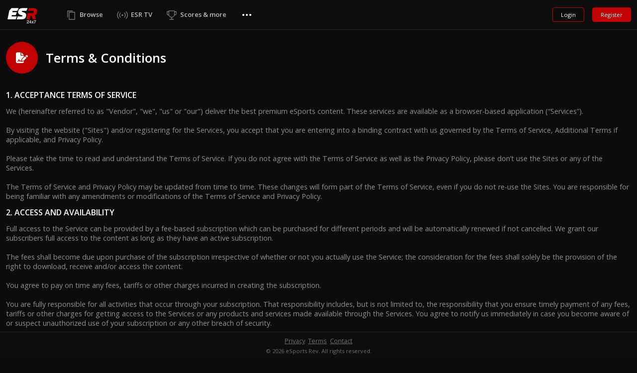

--- FILE ---
content_type: text/html; charset=utf-8
request_url: https://www.es-rev.com/terms
body_size: 11960
content:
<!DOCTYPE html><html class="a_es-rev_com"><head><link rel="dns-prefetch" href="//fonts.googleapis.com/"/><link rel="preconnect" href="//fonts.googleapis.com/"/><link rel="dns-prefetch" href="//events.sivid.co/"/><link rel="preconnect" href="//events.sivid.co/"/><link rel="dns-prefetch" href="//vod.esrtv.com/"/><link rel="preconnect" href="//vod.esrtv.com/"/><link rel="dns-prefetch" href="//stream.esrtv.com/"/><link rel="preconnect" href="//stream.esrtv.com/"/><link rel="dns-prefetch" href="//live.esrtv.com/"/><link rel="preconnect" href="//live.esrtv.com/"/><title>ESR</title><meta charset="utf-8"/><base href="/"/><link rel="stylesheet" async="async" href="css/styles.min.css?0_JVngK_U6" integrity="sha384-0&#x2B;JVngK/U6uE9ryY6&#x2B;i/b3mFQYoO&#x2B;mMbFQswYOwdut7wKwrQiNoH8Dd23rZROCn9"/><link rel="stylesheet" href="css/esr-contact-protection.css"/><script src="js/blazor.server.js?Ow2mQq58G3" autostart="false" integrity="sha384-Ow2mQq58G3d4BVNwRnCaNDHUzsUwmmDovw71m4PR2ftlB&#x2B;a9QrM94lldGb3vTJQy"></script><script src="js/app.min.js?Bo64A_TMv9" integrity="sha384-Bo64A&#x2B;TMv9ys3ccblqHmvLAvoBtCS6GcxHbWGVTytG7fIJSOifbvYXsFB4LOqRrV"></script><script class="lazy-s" defer="defer" async="async" data-src="js/scripts.min.js?o2xYsR0Zqg" integrity="sha384-o2xYsR0ZqgiCJVa&#x2B;NPkxYylKN7BAeKDue34nRfD7YqEBHeGfvp6smlYZgnzgrG2W"></script><script class="lazy-s" defer="defer" async="async" data-src="dist/js/bootstrap.bundle.min.js?HwwvtgBNo3" integrity="sha384-HwwvtgBNo3bZJJLYd8oVXjrBZt8cqVSpeBNS5n7C8IVInixGAoxmnlMuBnhbgrkm"></script><script class="lazy-s" defer="defer" async="async" data-src="dist/video.min.js?UeWaHhL9zg" id="__script_video" integrity="sha384-UeWaHhL9zg8WlFnGl63YPdJOrhi7x1/LWEtlvxDNWEsSxcEpeToc03vhrMo7gQ1U"></script><script class="lazy-s" defer="defer" async="async" data-src="js/all.min.js?NhxsZw9_Y_" data-observe-mutations="false" id="__script_fa" integrity="sha384-NhxsZw9&#x2B;Y&#x2B;PdEOvg8BK3sOUXXTzoRmr4/ncl&#x2B;Ogurt6kQgJAVJaJ4LFhjD8qXtol"></script><link rel="stylesheet" class="lazy-s" async="async" data-src="css/fonts.min.css?4CUGdAMjvg" integrity="sha384-4CUGdAMjvgYjx1tjcKqShX29KykUSaCgEmWTLUrS7hz31hBPPocIe5WHXyMoaGdu"/><link rel="stylesheet" class="lazy-s" async="async" data-src="//fonts.googleapis.com/css2?family=Open+Sans:wght@400;600;700;800&display=swap" crossorigin="anonymous"/><link rel="icon" async="async" href="assets/img/es-rev_com/favicon.webp"/><meta http-equiv="X-UA-Compatible" content="IE=edge"/><meta name="viewport" content="width=device-width,initial-scale=1,shrink-to-fit=no"/><meta name="google" content="notranslate"/><!--Blazor:{"sequence":0,"type":"server","prerenderId":"f64a55add27a43459a653df0b95311c9","descriptor":"CfDJ8CJpj97I4vVAmYAr2kwAJCUZw29bJ//JfC7JpnO0OQBsX\u002BcgCG5GrJ5mZOzUPpaxBc7CHhRsGVWWi09SHIFU1x6JLbqoIAXKx\u002BDY7T8a2nFR26VfVmVc2AyY5dHUaMjcJGdksdaEdO1/pzPomF75E2ZQjJKnb3cu9Tr6tDc6i7gOA9EGQKDJ1rKy8f4jdUeqQ6PBZ0oP9aPhMDQi/RmzMlejKB7SDJOrvU44EZnySHCeyVCKviSq5LpjNQLZQZra3upod/zeDnJm3QYGzvmTXcJBLDifScm48k95Xr2ln\u002BlguGg5ILWORY/8XEtGhr5sD/OtqkO9bRG3XnQ41DXr9D8tIgWwk02ymLL0CmuRDbjV5mrqIFoiw2rldyLtPnWucBc1WXUncwj\u002ByJpgijqVZWx/1D19059ecZes2nYQiutd"}--><title>Terms - ESR TV</title><!--Blazor:{"prerenderId":"f64a55add27a43459a653df0b95311c9"}--></head><body><app><!--Blazor:{"sequence":1,"type":"server","prerenderId":"61e225ccdc7649d9b55fa0c863e838be","descriptor":"CfDJ8CJpj97I4vVAmYAr2kwAJCWktJspUD18mIDBh5ngliGOfo2Hvo3jSsK\u002BDiACtmbfl6Z03jCS\u002Bo7zwuA3t838eenIJjFIrL4q6pWGHIvGvrWOLVpBdHV1rZ8hOYmq\u002B\u002BGdyvGYjB31U0VjccVeCKyUlAUszSm2lY4TOptsQ2v\u002BbrLnSnPdJGOPMQEdDseckRIgkC0eWwk1OSx18pHGNVbldRS3DNVjcTH2vSfFND1bpC/ZqdGNt7YuB07ew\u002BkxGLJ4swR7WDRsXiZpHpyAyQNWJBdyLBWMhlw2TMPXKQQUo0\u002BD4F0\u002BZIuat6SEkqcMGHbwOHW00TRyJtoMhZA7phV3yxs="}--><div id="layoutDefault" class="country-us lang-en"><div id="layoutDefault_content"><main><nav class="navbar navbar-marketing navbar-expand-desktop navbar-dark fixed-top"><div class="container-xl"><a class="navbar-brand text-white" href="."><img class="logo-esrhub img-fluid" src="assets/img/esrhub_com/logo.svg" alt="ESRHUB Logo" decoding="async" loading="lazy"><img class="logo-esrlive img-fluid" src="assets/img/esrlive_co/logo.svg" alt="ESRLIVE Logo" decoding="async" loading="lazy"><img class="logo-esrev img-fluid" src="assets/img/esrtv_com/logo.svg" alt="ESRTV Logo" decoding="async" loading="lazy"><img class="logo-esportsrevolution img-fluid" src="assets/img/esportsrevolution_co/logo.svg" alt="ESRTV Logo" decoding="async" loading="lazy"><img class="logo-esportshub img-fluid" src="assets/img/esportshub_com/logo.svg" alt="ESPORTSHUB Logo" decoding="async" loading="lazy"><img class="logo-esrfun img-fluid" src="assets/img/esrfun_co/logo.svg" alt="ESR Fun" decoding="async" loading="lazy"></a><div class="collapse navbar-collapse" id="navbartest"><ul class="navbar-nav ml-lg-3"><li class="nav-item"><a href="browse" class="nav-link">Browse</a></li><li class="nav-item"><a href="live" class="nav-link">ESR TV</a></li><li class="nav-item"><a href="score" class="nav-link flash-outer-wrapper">Scores &amp; more</a></li><li class="nav-item dropdown"><a class="nav-link d-none d-md-block dropdown-toggle" data-bs-toggle="dropdown" id="navbarSupportedContent" aria-haspopup="true" aria-expanded="false"><img class="img-fluid menu" src="assets/img/dots.svg" decoding="async" loading="lazy"></a><div class="dropdown-menu dropdown-multicol" aria-labelledby="navbarSupportedContent"><div class="dropdown-row d-none"><h6 class="dropdown-header">General</h6><a href="browse" class="dropdown-item">Browse</a><a href="live" class="dropdown-item">ESR TV</a><a href="score" class="dropdown-item">Scores &amp; more</a><div class="dropdown-divider"></div></div><div class="dropdown-row"><h6 class="dropdown-header">Settings</h6><a href="faq" class="dropdown-item">FAQ</a><a href="subscription" class="dropdown-item">Subscription</a><div class="dropdown-divider"></div></div><div class="dropdown-row"><h6 class="dropdown-header">Contact</h6><a href="contact" class="dropdown-item">Contact</a></div></div></li></ul></div><button class="navbar-toggler menu-btn nav-button d-md-none btn-open" type="button" id="btnMenuM"></button><a class="btn btn-grey btn-sm d-none d-md-block" href="login" type="button">Login</a><a class="btn btn-primary btn-sm d-none d-md-block" href="https://us.esrtv.com/?cid=45231&amp;pageid=5886&amp;lang=en" target="_blank" type="button">Register</a></div><div class="overlay"><div class="fixed-top main-menu"><div class="flex-center px-5"><ul><li><ul><div class="title-icon col-12"><a class="btn btn-grey btn-sm" href="login" type="button">Login</a><a class="btn btn-primary btn-sm" href="https://us.esrtv.com/?cid=45231&amp;pageid=5886&amp;lang=en" target="_blank" type="button">Register</a></div><li><a href="live"><i class="icon-monitor"></i>ESR TV</a></li><li><a href="browse"><i class="icon-eye"></i>Browse</a></li><li><a href="score"><i class="icon-award"></i>Scores &amp; more</a></li><li class="service-lvl"><a href="javascript:void(0)"><i class="icon-cog"></i>Settings</a><ul class="sub flex-column"><div class="title-icon mb-3"><h2 class="text-center">Settings</h2></div><li><a href="faq">FAQ</a></li><li><a href="subscription">Subscription</a></li><li><a href="contact">Contact</a></li><li class="return-lvl"><a href="javascript:void(0)"><b class="return-arrow-left"></b>Return</a></li></ul></li></ul></li></ul></div></div></div></nav><section class="bg-black"><div class="container-xl termsPage"><div class="row col-12 inner-page-wrapper m-0 p-0"><div class="col-12 d-flex align-items-center mb-3 p-0"><div class="icon-stack icon-stack-lg bg-primary text-white"><i class="fas fa-file-signature fa-inverse"></i></div><div class="sTitle_ar"><h2 class="m-0">Terms &amp; Conditions</h2></div></div><div class="card-body p-0 mt-3"><h3 class="mb-3" id="h1">1. ACCEPTANCE TERMS OF SERVICE</h3><p class="mb-5">We (hereinafter referred to as "Vendor", "we", "us" or "our") deliver the best premium eSports content. These services are available as a browser-based application (“Services”).<br><br>By visiting the website ("Sites") and/or registering for the Services, you accept that you are entering into a binding contract with us governed by the Terms of Service, Additional Terms if applicable, and Privacy Policy.<br><br>Please take the time to read and understand the Terms of Service. If you do not agree with the Terms of Service as well as the Privacy Policy, please don’t use the Sites or any of the Services.<br><br>The Terms of Service and Privacy Policy may be updated from time to time. These changes will form part of the Terms of Service, even if you do not re-use the Sites. You are responsible for being familiar with any amendments or modifications of the Terms of Service and Privacy Policy.</p><h3 class="mb-3" id="h2">2. ACCESS AND AVAILABILITY</h3><p class="mb-5">Full access to the Service can be provided by a fee-based subscription which can be purchased for different periods and will be automatically renewed if not cancelled. We grant our subscribers full access to the content as long as they have an active subscription.<br><br>The fees shall become due upon purchase of the subscription irrespective of whether or not you actually use the Service; the consideration for the fees shall solely be the provision of the right to download, receive and/or access the content.<br><br>You agree to pay on time any fees, tariffs or other charges incurred in creating the subscription.<br><br>You are fully responsible for all activities that occur through your subscription. That responsibility includes, but is not limited to, the responsibility that you ensure timely payment of any fees, tariffs or other charges for getting access to the Services or any products and services made available through the Services. You agree to notify us immediately in case you become aware of or suspect unauthorized use of your subscription or any other breach of security.<br><br>To make the most out of our Service you must have the necessary mobile communication means with easy internet access. Some wireless applications are only available for a select number of mobile devices. This is an issue with its manufacturers, hence out of the control of Provider. To prevent any disappointment, we ask you to check the compatibility of your device before subscribing to the Service.<br><br>You are responsible for ensuring that your equipment and/or software do not disturb or interfere with Provider's operations. Any equipment or software causing interference shall be immediately disconnected from the Service and Provider shall have the right to immediately terminate or suspend the Service.<br><br></p><h3 class="mb-3" id="h3">3. AGE RESTRICTION&#xA;</h3><p class="mb-5">In order to use the Service you (a) must at least have reached the age as per the rules and regulations of your country of residence and have bill payer's permission to sign-up for and use the Service on his behalf and (b) agree on behalf of the bill payer and yourself to be bound by the Terms of Service and Privacy Policy.</p><h3 class="mb-3" id="h4">4. FEES &#xA;</h3><p class="mb-5">For getting full access to a Service you will be charged the applicable fees.<br><br>The charges will be invoiced through the mobile bill you receive from the mobile operator of your network or through any other selected payment method. Separate text message fees and/or network fees from your mobile operator can apply.<br><br>In the free welcome message from Provider you will find information about the Service fee and the frequency of the Service. We ask you to check and store this welcome message on your mobile device.<br><br>All fees, including fees for existing subscription contracts, are subject to change upon notice from Provider. Provider will provide you with reasonable notice of such change. If you do not accept the new fees (which will be applicable on a prospective basis only), you may cancel your subscription effective immediately upon termination.<br><br>If you dispute any payment made, you must contact us immediately and provide full details of your claim.</p><h3 class="mb-3" id="h5">5. SECURITY AND REGISTRATION OBLIGATION</h3><p class="mb-5">To guarantee safe use of the Service, as well as payment of the applicable fees, you must be registered. You guarantee that the information ("Registered Information") provided to us is correct and complete at all times. If Provider, in its sole discretion, has reason to believe that the Registered Information is not accurate or complete, Provider is entitled to suspend or terminate your account and to withhold both current and future use of the Service, or any component of it.<br><br>You are responsible for maintaining the secrecy of any passwords and/or accounts issued to you by Provider, and you are fully liable for all actions carried out involving the use of your password or account. You should contact Provider if you notice or suspect that unauthorized use has been made of your password or account, or any other breach of security. Also contact us if you learn of any other unlawful material or activity on the Services, or any material or activity that breaches these Terms of Service.<br><br>Provider may provide you with access to some Services without being registered, such as sign-up via your mobile device for the Service. In each such case your identification is based on means of identification that we deem appropriate, such as your mobile telephone number.</p><h3 class="mb-3" id="h6">6. CHANGES OF THE SERVICES</h3><p class="mb-5">We reserve the right to upgrade, amend, suspend or discontinue the Services without prior notification at any time. You agree that we shall not be liable to you or to any third party for any amendment, suspension or discontinuance of the Services and you will not be entitled to any compensation or other payment.</p><h3 class="mb-3" id="h7">7. CODE OF CONDUCT</h3><p class="mb-5">You agree to use the Service in accordance with the following Code of Conduct:<br><br>a. you will not use the Services for any illegal, unauthorized or commercial purpose;<br>b. you will keep all information provided to you through the Service as private and confidential and will not give such information to anyone without the permission of Provider or the person who provided it to you;<br>c. you will not use the Service to engage in any form of harassment or offensive behavior, including but not limited to the posting of communications, pictures or recordings which contain libelous, slanderous, abusive or defamatory statements, or racist, pornographic, obscene, or offensive language or images;<br>d. you will not use the Service to infringe the privacy rights, property rights, or any other rights of Provider or any person;<br>e. you will not use the Service in any way which violates, plagiarizes or infringes upon the rights of Provider or any third party, including but not limited to any copyright or privacy or other personal or proprietary rights, or is fraudulent or otherwise unlawful or violates any law;<br>f. you will not reproduce, copy, sell, resell or use the Service, in whole or in part; and<br>g. You are responsible for ensuring that your equipment and/or software do not disturb or interfere with Provider's operations.</p><h3 class="mb-3" id="h8">8. BREACHING TERMS</h3><p class="mb-5">Without prejudice to our other rights under these Terms of Service, if you breach these Terms of Service in any way, or if we reasonably suspect that you have breached these Terms of Service in any way, we may:<br><br>a. send you one or more formal warnings;<br>b. temporarily suspend your access to the Services;<br>c. permanently prohibit you from accessing the Services;<br>d. block computers using your IP address from accessing the Services;<br>e. contact any or all your internet service providers and request that they block your access to the Services;<br>f. commence legal action against you, whether for breach of contract or otherwise; and/or<br>g. suspend or delete your account on the Services.<br>and you agree that you will not receive refund of subscription fees already paid to us.<br><br>Where we suspend or prohibit or block your access to the Services or a part of the Services, you must not take any action to circumvent such suspension or prohibition or blocking (including without limitation creating and/or using a different account).</p><h3 class="mb-3" id="h9">9. PRIVACY POLICY</h3><p class="mb-5">Our use of your personal information is governed by our Privacy Policy. Our Privacy Policy forms an integral part of the Terms of Service, and by agreeing to the Terms of Service, you also give consent to the way we may handle your personal information as detailed in our Privacy Policy.</p><h3 class="mb-3" id="h10">10. INDEMNIFICATION</h3><p class="mb-5">You agree to indemnify, defend and hold harmless Provider, its parent companies, subsidiaries, related entities, affiliates, subcontractors and their respective directors, officers, agents, employees and their representatives from and against any and all claims, damages, lawsuits, demands, actions, liabilities, or other proceedings brought against it by any third party due to, arising out of, or related to: (i) the use of the Service, the content, the downloads, Software and Sites, including without limitation, your downloads from the Sites; (ii) violation of the Terms of Service; (iii) any breach of any express or implied representation(s) or warranty(ies) allegedly made by Provider; or (iv) violation of any law, regulation or third party rights. You shall pay any and all costs, damages and expenses, including, without limitation, reasonable attorneys' fees and costs awarded against or otherwise incurred by Provider in connection with or arising from any such claim, lawsuit, action, liabilities, demand or other proceeding.</p><h3 class="mb-3" id="h11">11. CANCELLATION AND TERMINATION</h3><p class="mb-5">Information related to termination of Services as well as interruption of the information flow via SMS can be found on the Sites that correspond with the Service. Also, in the free welcome message from Provider you will find information on how to cancel the Service. In addition, an e-mail can be sent to the mail address, as communicated to you on the Sites and/or through our Services.<br><br>When your country of residence is part of the European Union and you have purchased a subscription, you have the right to withdrawal from a subscription within 14 days without giving any reason. The withdrawal period will expire after 14 days from the day of purchase of subscription. To exercise the right of withdrawal you must inform us of your decision to withdraw from the purchase by an unequivocal statement. You may use enclosed European model withdrawal form, but this is not obligatory. To meet the withdrawal deadline, it is sufficient for you to send your communication concerning your exercise of the right of withdrawal before the withdrawal period has expired.<br><br>If you withdraw from the purchase, we shall reimburse to you all payments received from you, without undue delay and in any event not later than 14 days from the day on which we are informed about your decision to withdrawal from the purchase. You will not incur any fees as a result of such reimbursement.<br><br>If you us the Service during the withdrawal period, you shall pay us an amount which is in proportion to what has been provided until you have communicated us your withdrawal from the subscription, in comparison with the full coverage of the subscription.<br><br>The right of withdrawal does not apply for renewal of subscription.</p><h3 class="mb-3" id="h12">12. ADVERTISING</h3><p class="mb-5">As far as your country of residence allows us, we may use advertisements and promotions. As a condition to using the Services, you agree that we may display advertisements and other promotions on our Sites and deliver advertisements and promotions on your mobile device or otherwise in connection with our Services. You also agree that you will not attempt to block or otherwise interfere with such advertisements or promotions.<br><br>We will not share your personal details with third parties without your consent. You have the right to ask us at any time not to contact you by way of direct marketing.<br><br>The inclusion of any advertising or promotion on our Sites or in our Services does not constitute any endorsement by Provider of such content, product, service or company. Provider shall not be a party to, or in any way responsible for, any transaction concerning products or services made available from such third parties or for any content or information presented in connection with any products or services of third parties. You agree that provider is not liable for any damage of any nature whatever that may be the result of such transactions.</p><h3 class="mb-3" id="h13">13. INTELLECTUAL PROPERTY RIGHTS</h3><p class="mb-5">You are aware and agree that software used in connection with the Service (“Software”), the Sites as well as the Services contain information and marks that is protected by valid and applicable copyright law, trade secret law, trademark law and any other intellectual property rights and laws. Except as otherwise set forth herein, all now known and hereafter rights of every nature worldwide pertaining to the Sites, Services and Software in or as part of any version, belongs to us at all times (“Intellectual Property Right”).<br><br>You agree to make no claim of interest in or ownership of any Intellectual Property Rights and you acknowledge that no title to the Intellectual Property Rights is transferred to you, and that you do not obtain any rights, express or implied, other than the rights expressly granted in the Terms of Service.<br><br>You guarantee that you will not amend, rent, rent out, lend, lease, borrow, loan, sell, distribute, create or generate content or products partially or entirely derived from the Service or the Software except in the event that Provider has given you explicit written permission to do so.<br><br>Provider hereby grants you, and you hereby accept, a personal, limited, non-transferable, non-exclusive, revocable and non-assignable license and permission to install the Software and download the content to use the Service on a designated compatible mobile device solely for your own personal non-commercial use and to use the Software and the Sites solely in accordance with the Terms of Service, as long as you do not copy, alter or amend any Software, source codes or content, or reproduce, modify, perform, transfer, distribute, sell, resell, create a derived product or content from it, or carry out reverse engineer or reverse assembly those, or otherwise attempt to find a source code, and you agree not to sell any rights related to the content, the Software and the Intellectual Property Rights, code those, issue sub-licenses for those, encumber those with security rights or otherwise transfer those. You guarantee that you will not amend the content, the Software and Intellectual Property Rights in any way or use amended versions of the Software and Intellectual Property Rights, including (but not limited to) in order to gain unauthorized access to the Service. You guarantee that you will only use the interface provided by the Provider in order to access the Service. Provider herewith grants permission to make only one copy of the information on the equipment you use for gaining access to the Service and to use and display the copy of the Registered Information made on that equipment for private purposes.<br><br>We respect the intellectual property rights of others and expect you to do the same. We enforce third party’s intellectual property rights and can, in appropriate circumstances, suspend or terminate the accounts of subscribers or users who are infringers. We will respond expeditiously to claims of copyright infringement committed using our Services and/or Sites, if such claims are reported to our Designated Copyright Agent identified in the sample notice below.<br><br>If you are a copyright owner, authorized to act on behalf of one, or authorized to act under any exclusive right under copyright, please report alleged copyright infringements taking place on or through the our website by completing the following DMCA Notice of Alleged Infringement (“Notice”) and delivering it to our Designated Copyright Agent. Upon receipt of the notice as described below, we will take whatever action, in own sole discretion, it deems appropriate, including removal of the challenged content from the Services and/or Sites.<br><br>To file a DMCA Notice of Alleged Infringement, please: 1) Identify the copyrighted work that you claim has been infringed, or – if multiple copyrighted works are covered by this Notice – you may provide a representative list of copyrighted works that you claim have been infringed.<br>2) Identify the material or link you claim is infringing (or the subject of infringing activity) and to which access is to be disabled, including at a minimum, if applicable, the URL of the link shown on the Services and/or Sites or the exact location where such material may be found. Provide your company affiliation (if applicable), mailing address, telephone number, and, if available, email address.<br>3) Provide your full legal name and your electronic or physical signature.<br>4) Include both of the following statements in the body of the notice: “I hereby state that I have good faith belief that the disputed use of the copyrighted material is not authorized by the copyright owner, its agent, or the law (e.g., as a fair use)” and “I hereby state that the information in this notice is accurate and, under penalty of perjury, that I am the owner, or authorized to act on behalf of the owner, of the copyright or of an exclusive right under the copyright that is allegedly infringed”.<br>Finally, deliver this notice, along with all items completed to our Designated Copyright Agent:<br><br><span id="text_a1839f848eba4bb9ab9d2da00125a238" class="cbp-protected cbp-css-text_a1839f848eba4bb9ab9d2da00125a238"></span><style>.cbp-css-text_a1839f848eba4bb9ab9d2da00125a238::before { content: "\0042 \0045 \004e \0054 \0043 \004f \0052 \0044 \0020 \004c \0049 \004d \0049 \0054 \0045 \0044 \002c \000a \0041 \0047 \0041 \004d \0045 \004d \004e \004f \004e \004f \0053 \0020 \0034 \002c \0020 \0036 \0030 \0033 \0035 \0020 \004c \0041 \0052 \004e \0041 \0043 \0041 \002c \000a \0043 \0059 \0050 \0052 \0055 \0053"; }</style><script>(function(){ const el = document.getElementById('text_a1839f848eba4bb9ab9d2da00125a238'); if(el) lockContentInteractions('#text_a1839f848eba4bb9ab9d2da00125a238'); })();</script><br><br></p><h3 class="mb-3" id="h14">14. NO WARRANTY</h3><p class="mb-5">WE, OUR DIRECTORS, OFFICERS, EMPLOYEES, SHAREHOLDERS, SUBSIDIARIES, AFFILIATES, AGENTS AND LICENSORS (THE "PROVIDER PARTIES") DISCLAIM ANY RESPONSIBILITY FOR ANY HARM RESULTING FROM YOUR USE OF THE SERVICE, THE CONTENT, THIS SOFTWARE AND SITES. YOU EXPRESSLY UNDERSTAND AND AGREE THAT:<br><br>a. THE SERVICE, THE CONTENT, THE SOFTWARE AND SITES ARE PROVIDED ON AN "AS IS" AND "AS AVAILABLE" BASIS WITH NO WARRANTIES WHATSOEVER. THE PROVIDER PARTIES EXPRESSLY DISCLAIM TO THE FULLEST EXTENT PERMITTED BY LAW ALL WARRANTIES, EITHER EXPRESS, IMPLIED, STATUTORY OR OTHERWISE, WITH RESPECT TO THE SERVICE, THE CONTENT, SOFTWARE AND SITES, INCLUDING, WITHOUT LIMITATION, THE IMPLIED WARRANTIES OF TITLE, MERCHANTABILITY, FITNESS FOR A PARTICULAR PURPOSE, AND NON-INFRINGEMENT OF PROPRIETARY RIGHTS;<br>b. THE PROVIDER PARTIES DISCLAIM ANY WARRANTIES REGARDING THE SECURITY, RELIABILITY, TIMELINESS, AND PERFORMANCE OF THE SERVICE, THE CONTENT, SOFTWARE AND SITES. THE PROVIDER PARTIES DO NOT WARRANT THAT THE SERVICE, THE CONTENT, SOFTWARE AND SITES WILL MEET YOUR REQUIREMENTS OR THAT THE OPERATION OF THE SERVICE, THE CONTENT, THE SOFTWARE AND SITES WILL REMAIN AVAILABLE, BE UNINTERRUPTED AND ERROR FREE;<br>c. NO ADVICE OR INFORMATION, WHETHER ORAL OR WRITTEN, OBTAINED BY YOU FROM US OR THROUGH OUR SERVICES SHALL CREATE ANY WARRANTY NOT EXPRESSLY MADE HEREIN. YOU MAY NOT RELY ON ANY SUCH INFORMATION OR ADVICE;<br>d. YOU UNDERSTAND AND AGREE THAT YOU DOWNLOAD AND/OR USE THE SERVICE THE CONTENT, SOFTWARE AND SITES AT YOUR OWN DISCRETION AND RISK AND THAT YOU WILL BE SOLELY RESPONSIBLE FOR ANY DAMAGES TO YOUR COMPUTER SYSTEM, MOBILE PHONE, DEVICE OR LOSS OF DATA THAT RESULT FROM THE DOWNLOAD OR USE OF THE CONTENT, THIS SOFTWARE AND SITES;<br>e. IMAGES OF PERSONS SHOWN ON THE SITES AND/OR IN THE SERVICES ARE FOR ILLUSTRATIVE PURPOSES ONLY. THESE ARE NOT THE ACTUAL PEOPLE THAT PROVIDE THE SERVICES TO YOU;<br>f. WE ARE NOT RESPONSIBLE FOR ANY MISCHARACTERIZATIONS OR MISREPRESENTATIONS OF THE IDEAS OR FACTS AS PRESENTED IN THE CONTENT AND/OR SITES, AND<br>g. THE SERVICE IS NOT A MEDICAL SERVICE AND IS NOT TO BE USED FOR THE PURPOSE OF SEEKING AND, THE PROVIDER IS NOT PROVIDING MEDICAL TREATMENT OR ADVICE.<br><br></p><h3 class="mb-3" id="h15">15. LIMITATION OF LIABILITY</h3><p class="mb-5">YOU EXPRESSLY AGREE THAT UNDER NO CIRCUMSTANCES, SHALL THE PROVIDER PARTIES BE LIABLE TO YOU OR A THIRD PARTY FOR ANY DAMAGES, INCLUDING, WITHOUT LIMITATION, DIRECT, INDIRECT, INCIDENTAL, SPECIAL, EXEMPLARY, PUNITIVE, THIRD PARTY OR CONSEQUENTIAL (INCLUDING DAMAGES FOR LOSS OF BUSINESS PROFITS, BUSINESS INTERRUPTION, LOSS OF BUSINESS INFORMATION AND THE LIKE) ARISING OUT OF YOUR USE, MISUSE OR INABILITY TO USE THE SERVICE, THE CONTENT, SOFTWARE AND SITES, EVEN IF PROVIDER'S AUTHORIZED REPRESENTATIVE HAS BEEN ADVISED OF THE POSSIBILITY OF SUCH DAMAGES (INCLUDING DAMAGES INCURRED BY THIRD PARTIES). SOME JURISDICTIONS DO NOT ALLOW THE LIMITATION OR EXCLUSION OF LIABILITY IN THIS SECTION, SO THE FOREGOING LIMITATION OR EXCLUSION MAY NOT APPLY TO YOU. IF ANY COURT OF COMPETENT JURISDICTION DETERMINES THAT ANY PROVISION OF THIS SECTION IS INVALID OR UNEFORCABLE, THEN THE INVALIDITY OR UNENFORCABILITY OF THAT PROVISION SHALL NOT AFFECT THE VALIDITY OR ENFORCEABILITY OF ANY OTHER POVISION. FURTHERMORE, SUCH COURT SHALL HAVE AUTHOIRTY TO REFORMULATE SUCH INVALID OR UNENFORCEABLE PROVISION TO PRESERVE THE INTENT OF THE PARTIES HERETO. YOUR SOLE AND EXCLUSIVE RIGHT AND REMEDY IN CASE OF DISSATISFACTION WITH THE SERVICES, THIRD PARTY SERVICES MADE AVAILABLE THROUGH THE SERVICES, OR ANY OTHER GRIEVANCE SHALL BE YOUR TERMINATION AND DISCONTINUATION OF ACCESS TO, OR USE OF THE SERVICES. IN NO EVENT SHALL THE PROVIDER PARTIES' TOTAL LIABILITY TO YOU FOR ALL DAMAGES, LOSSES AND CAUSES OF ACTION (WHETHER IN CONTRACT, TORT (INCLUDING NEGLIGENCE) OR OTHERWISE) EXCEED THE AMOUNT PAID BY YOU TO REGISTER FOR THE SERVICE, THE CONTENT, THE SOFTWARE AND SITES.</p><h3 class="mb-3" id="h16">16. GENERAL INFORMATION</h3><p class="mb-5">These Terms of Service, Additional Terms and our Privacy Policy form the entire legal agreement and understanding between you and Provider and supersede all previous agreements, understandings and representations between you and Provider relating to the Sites or the Services. You agree that no joint venture, partnership, employment or agency relationship exists between you and us as a result of the Terms of Service, Additional Terms or the use of the Sites or the Services.<br><br>You may not transfer any of your rights or delegate any of your obligations under this agreement without our prior written consent. Nothing in this agreement affects your statutory right as a consumer.<br><br></p><h3 class="mb-3" id="h17">17. GOVERNING LAW, JURISDICTION AND SEVERABILITY</h3><p class="mb-5">The Cyprus law is applicable to the relationship between you and Provider, regardless of provisions of applicable international law. You and Provider hereby waive any right to jury trial with respect to any action brought in connection with the Terms of Service and/or Additional Terms. The application of the United Nations Convention of Contracts for the International Sale of Goods is expressly excluded.<br><br>Disputes will be submitted to final and binding arbitration under the rules of the arbitration association in your country. Any failure by Provider to exercise or invoke certain rights or stipulations laid down in the Terms of Service and/or Additional Terms, in no way constitutes a waiver or renunciation of those rights or stipulations.<br><br>In the event any provision of the Terms of Service and/or Additional Terms, is determined to be invalid or unenforceable by a court of competent jurisdiction or appointed arbitrator, such determination shall in no way affect the validity or enforceability of any other provision herein.<br><br>In certain cases, if the Cypriot court decides, notwithstanding anything to the contrary in these Terms of Service and Additional Terms, the applicable federal laws of your country of residence will govern the relationship between you and Provider under these Terms of Service and Additional Terms. You and Provider hereby waive any right with respect to any action brought in connection with the Terms of Service and Additional Terms (i) to a jury trial, and (ii) to join any claim with the claim of any other person or entity in a lawsuit, arbitration or other proceeding, or to otherwise file a class action or seek relief on a class basis. Except as provided herein, disputes will be submitted to final and binding arbitration before a single arbitrator through telephone hearing or by in-person hearing in the county where you reside, in Dallas Texas, or in any other location that you and we mutually agree to. The arbitration will be administered by JAMS pursuant to its Streamlined Arbitration Rules and Procedures and judgment on the award may be entered in any court having jurisdiction. This clause shall not preclude you or us from (i) seeking provisional remedies in aid of arbitration from a court of appropriate jurisdiction, or (ii) filling claims on an individual basis, if they qualify under applicable rules, in an appropriate small claims court.<br><br></p><h3 class="mb-3" id="h18">ANNEX A</h3><p class="mb-5">When your country of residence is part of the European Union, you can use the European model withdrawal form (complete and return this form only if you wish to withdraw from the purchase).<br><br>I/We (*) hereby give notice that I/We (*) withdraw from my/our (*) contract of sale of the following goods (*)/for the provision of the following service (*),<br><br>Ordered on (*)/received on (*), Name of consumer(s), Address of consumer(s), Signature of consumer(s) (only if this form is notified on paper), Date (*) delete as appropriate.</p></div></div></div></section></main></div><div id="layoutDefault_footer"><footer class="footer footer-dark footer-esrev"><div class="container pl-3 pr-3"><div class="row m-0"><div class="col-12 footerLinks d-flex"><a href="privacy">Privacy</a><a href="terms">Terms</a><a href="contact">Contact</a></div><div class="col-12 copyright pt-1"><div class="small">&#xA9; 2026 eSports Rev. All rights reserved.</div></div></div></div></footer><button title="Go to Top" onclick="javascript:void(__st())" id="goTopBtn">&#x2191;</button></div></div><!--Blazor:{"prerenderId":"61e225ccdc7649d9b55fa0c863e838be"}--></app><noscript><iframe src="//www.googletagmanager.com/ns.html?id=GTM-N4ZWLBK" height="0" width="0" loading="lazy" style="display:none;visibility:hidden;"></iframe></noscript><script src="js/esr-contact-protection.js"></script></body></html><!--3a1ee819ecbb 3e9306 3a1ef0afbc40 4-->

--- FILE ---
content_type: text/css
request_url: https://www.es-rev.com/css/styles.min.css?0_JVngK_U6
body_size: 54211
content:
@charset "UTF-8";@import url('https://fonts.googleapis.com/css2?family=Heebo:wght@400;500;600;700&display=swap');h1,h2,h3,h4,h5,h6,.h1,.h2,.h3,.h4,.h5,.h6,.label,p{line-height:normal !important}@media(max-width:767.98px){body,p{font-size:.9rem}h1{font-size:1.8rem !important}h2{font-size:1.44rem !important}h3{font-size:1.17rem !important}h4{font-size:1.08rem !important}h5{font-size:.99rem !important}label{font-size:.9rem/1.1 !important;color:#a2acba !important}}label{display:block !important}label{display:block !important}:root{--blue:#0061f2;--indigo:#5800e8;--purple:#6900c7;--pink:#e30059;--red:#c20102;--orange:#f76400;--yellow:#f4a100;--green:#00ac69;--teal:#00ba94;--cyan:#00cfd5;--white:#fff;--gray:#687281;--gray-dark:#323f52;--primary:#c20102;--secondary:#0c0c0c;--success:#00ac69;--info:#c20102;--warning:#f4a100;--danger:#c20102;--light:#eff3f9;--dark:#1f2d41;--black:#0c0c0c;--white:#fff;--red:#c20102;--grey:#9b9b9b;--orange:#f76400;--yellow:#f4a100;--green:#00ac69;--teal:#00ba94;--cyan:#00cfd5;--blue:#0061f2;--indigo:#5800e8;--purple:#6900c7;--pink:#e30059;--red-soft:#e6c3c8;--orange-soft:#f1d6c7;--yellow-soft:#f0e3c7;--green-soft:#bfe5dc;--teal-soft:#bfe8e5;--cyan-soft:#bfecf2;--blue-soft:#bfd6f8;--indigo-soft:#d1c2f6;--purple-soft:#d4c2ef;--pink-soft:#edc2d9;--primary-soft:#e6c3c8;--secondary-soft:#c2c5ca;--success-soft:#bfe5dc;--info-soft:#e6c3c8;--warning-soft:#f0e3c7;--danger-soft:#e6c3c8;--breakpoint-xs:0;--breakpoint-sm:576px;--breakpoint-md:768px;--breakpoint-lg:992px;--breakpoint-xl:1200px;--font-family-sans-serif:"Open Sans",-apple-system,BlinkMacSystemFont,"Segoe UI",Roboto,"Helvetica Neue",Arial,sans-serif,"Apple Color Emoji","Segoe UI Emoji","Segoe UI Symbol","Noto Color Emoji";--font-family-monospace:SFMono-Regular,Menlo,Monaco,Consolas,"Liberation Mono","Courier New",monospace;--bs-gutter-x:.75rem}*,*::before,*::after{-webkit-box-sizing:border-box;box-sizing:border-box}html{font-family:sans-serif;line-height:1.15;-webkit-text-size-adjust:100%;-webkit-tap-highlight-color:rgba(12,12,12,0)}article,aside,figcaption,figure,footer,header,hgroup,main,nav,section{display:block}body{margin:0;font-family:"Open Sans",-apple-system,BlinkMacSystemFont,"Segoe UI",Roboto,"Helvetica Neue",Arial,sans-serif,"Apple Color Emoji","Segoe UI Emoji","Segoe UI Symbol","Noto Color Emoji";font-size:1rem;font-weight:400;line-height:1.5;color:#687281}.lang-ar,.rtl{direction:rtl}.ltr{direction:ltr}[tabindex="-1"]:focus:not(:focus-visible){outline:0 !important}hr{-webkit-box-sizing:content-box;box-sizing:content-box;height:0;overflow:visible}h1,h2,h3,h4,h5,h6{margin-top:0;margin-bottom:.5rem}p{margin-top:0;margin-bottom:1rem}abbr[title],abbr[data-original-title]{text-decoration:underline;-webkit-text-decoration:underline dotted;text-decoration:underline dotted;cursor:help;border-bottom:0;-webkit-text-decoration-skip-ink:none;text-decoration-skip-ink:none}address{margin-bottom:1rem;font-style:normal;line-height:inherit}ol,ul,dl{margin-top:0;margin-bottom:1rem}ol ol,ul ul,ol ul,ul ol{margin-bottom:0}dt{font-weight:700}dd{margin-bottom:.5rem;margin-left:0}blockquote{margin:0 0 1rem}b,strong{font-weight:bolder}small{font-size:80%}sub,sup{position:relative;font-size:75%;line-height:0;vertical-align:baseline}sub{bottom:-.25em}sup{top:-.5em}a{color:var(--red);text-decoration:none;background-color:transparent}a:hover{color:#760101;text-decoration:underline}a:not([href]){color:inherit;text-decoration:none}a:not([href]):hover{color:inherit;text-decoration:none}pre,code,kbd,samp{font-family:SFMono-Regular,Menlo,Monaco,Consolas,"Liberation Mono","Courier New",monospace;font-size:1em}pre{margin-top:0;margin-bottom:1rem;overflow:auto}figure{margin:0 0 1rem}img{vertical-align:middle;border-style:none}svg{overflow:hidden;vertical-align:middle}table{border-collapse:collapse}caption{padding-top:.75rem;padding-bottom:.75rem;color:#a2acba;text-align:left;caption-side:bottom}th{text-align:inherit}label{display:inline-block;margin-bottom:.5rem}button{border-radius:0}button:focus{outline:1px dotted;outline:5px auto -webkit-focus-ring-color}input,button,select,optgroup,textarea{margin:0;font-family:inherit;font-size:inherit;line-height:inherit}button,input{overflow:visible}button,select{text-transform:none}select{word-wrap:normal}button,[type=button],[type=reset],[type=submit]{-webkit-appearance:button}button:not(:disabled),[type=button]:not(:disabled),[type=reset]:not(:disabled),[type=submit]:not(:disabled){cursor:pointer}button::-moz-focus-inner,[type=button]::-moz-focus-inner,[type=reset]::-moz-focus-inner,[type=submit]::-moz-focus-inner{padding:0;border-style:none}input[type=radio],input[type=checkbox]{-webkit-box-sizing:border-box;box-sizing:border-box;padding:0}input[type=date],input[type=time],input[type=datetime-local],input[type=month]{-webkit-appearance:listbox}textarea{overflow:auto;resize:vertical}fieldset{min-width:0;padding:0;margin:0;border:0}legend{display:block;width:100%;max-width:100%;padding:0;margin-bottom:.5rem;font-size:1.5rem;line-height:inherit;color:inherit;white-space:normal}progress{vertical-align:baseline}[type=number]::-webkit-inner-spin-button,[type=number]::-webkit-outer-spin-button{height:auto}[type=search]{outline-offset:-2px;-webkit-appearance:none}[type=search]::-webkit-search-decoration{-webkit-appearance:none}::-webkit-file-upload-button{font:inherit;-webkit-appearance:button}output{display:inline-block}summary{display:list-item;cursor:pointer}template{display:none}[hidden]{display:none !important}h1,h2,h3,h4,h5,h6,.h1,.h2,.h3,.h4,.h5,.h6{margin-bottom:.5rem;font-weight:500;line-height:1.2;color:var(--white)}h1,.h1{font-size:2rem}h2,.h2{font-size:1.6rem}h3,.h3{font-size:1.3rem}h4,.h4{font-size:1.2rem}h5,.h5{font-size:1.1rem}h6,.h6{font-size:1rem}.lead{font-size:1.1rem;font-weight:400}.display-1{font-size:5.5rem;font-weight:300;line-height:1.2}.display-2{font-size:4.5rem;font-weight:300;line-height:1.2}.display-3{font-size:3.5rem;font-weight:300;line-height:1.2}.display-4{font-size:2.5rem;font-weight:300;line-height:1.2}hr{margin-top:1rem;margin-bottom:1rem;border:0;border-top:3px solid var(--red);width:100px}small,.small{font-size:.875em;font-weight:400}mark,.mark{padding:.2em;background-color:#fcf8e3}.list-unstyled{padding-left:0;list-style:none}.list-inline{padding-left:0;list-style:none}.list-inline-item{display:inline-block}.list-inline-item:not(:last-child){margin-right:.5rem}.lang-ar .list-inline-item:not(:last-child){margin-left:.5rem;margin-right:unset}.initialism{font-size:90%;text-transform:uppercase}.blockquote{margin-bottom:1rem;font-size:1.25rem}.blockquote-footer{display:block;font-size:.875em;color:#687281}.blockquote-footer::before{content:"— "}.img-fluid{max-width:100%;height:auto}.img-thumbnail{padding:.25rem;background-color:var(--white);border:1px solid #d7dce3;border-radius:.35rem;max-width:100%;height:auto}.figure{display:inline-block}.figure-img{margin-bottom:.5rem;line-height:1}.figure-caption{font-size:90%;color:#687281}code{font-size:87.5%;color:#e30059;word-wrap:break-word}a>code{color:inherit}kbd{padding:.2rem .4rem;font-size:87.5%;color:var(--white);background-color:#1f2d41;border-radius:.25rem}kbd kbd{padding:0;font-size:100%;font-weight:700}pre{display:block;font-size:87.5%;color:#687281}pre code{font-size:inherit;color:inherit;word-break:normal}.pre-scrollable{max-height:340px;overflow-y:scroll}.container{width:100%;padding-right:1.5rem;padding-left:1.5rem;margin-right:auto;margin-left:auto}@media(min-width:576px){.container{max-width:540px}}@media(min-width:768px){.container{max-width:720px}}@media(min-width:992px){.container{max-width:960px}}@media(min-width:1200px){.container{max-width:1320px}}.container-fluid,.container-xl,.container-lg,.container-md,.container-sm{width:100%;padding-right:1.5rem;padding-left:1.5rem;margin-right:auto;margin-left:auto}@media(min-width:576px){.container-sm,.container{max-width:540px}}@media(min-width:768px){.container-md,.container-sm,.container{max-width:720px}}@media(min-width:992px){.container-lg,.container-md,.container-sm,.container{max-width:960px}}@media(min-width:1200px){.container-xl,.container-lg,.container-md,.container-sm,.container{max-width:1320px}}.row{display:-webkit-box;display:-ms-flexbox;display:flex;-ms-flex-wrap:wrap;flex-wrap:wrap;margin-right:-1.5rem;margin-left:-1.5rem}.no-gutters{margin-right:0;margin-left:0}.no-gutters>.col,.no-gutters>[class*=col-]{padding-right:0;padding-left:0}.col-xl,.col-xl-auto,.col-xl-12,.col-xl-11,.col-xl-10,.col-xl-9,.col-xl-8,.col-xl-7,.col-xl-6,.col-xl-5,.col-xl-4,.col-xl-3,.col-xl-2,.col-xl-1,.col-lg,.col-lg-auto,.col-lg-12,.col-lg-11,.col-lg-10,.col-lg-9,.col-lg-8,.col-lg-7,.col-lg-6,.col-lg-5,.col-lg-4,.col-lg-3,.col-lg-2,.col-lg-1,.col-md,.col-md-auto,.col-md-12,.col-md-11,.col-md-10,.col-md-9,.col-md-8,.col-md-7,.col-md-6,.col-md-5,.col-md-4,.col-md-3,.col-md-2,.col-md-1,.col-sm,.col-sm-auto,.col-sm-12,.col-sm-11,.col-sm-10,.col-sm-9,.col-sm-8,.col-sm-7,.col-sm-6,.col-sm-5,.col-sm-4,.col-sm-3,.col-sm-2,.col-sm-1,.col,.col-auto,.col-12,.col-11,.col-10,.col-9,.col-8,.col-7,.col-6,.col-5,.col-4,.col-3,.col-2,.col-1{position:relative;width:100%;padding-right:1.5rem;padding-left:1.5rem}.col{-ms-flex-preferred-size:0;flex-basis:0;-webkit-box-flex:1;-ms-flex-positive:1;flex-grow:1;max-width:100%}.row-cols-1>*{-webkit-box-flex:0;-ms-flex:0 0 100%;flex:0 0 100%;max-width:100%}.row-cols-2>*{-webkit-box-flex:0;-ms-flex:0 0 50%;flex:0 0 50%;max-width:50%}.row-cols-3>*{-webkit-box-flex:0;-ms-flex:0 0 33.3333333333%;flex:0 0 33.3333333333%;max-width:33.3333333333%}.row-cols-4>*{-webkit-box-flex:0;-ms-flex:0 0 25%;flex:0 0 25%;max-width:25%}.row-cols-5>*{-webkit-box-flex:0;-ms-flex:0 0 20%;flex:0 0 20%;max-width:20%}.row-cols-6>*{-webkit-box-flex:0;-ms-flex:0 0 16.6666666667%;flex:0 0 16.6666666667%;max-width:16.6666666667%}.col-auto{-webkit-box-flex:0;-ms-flex:0 0 auto;flex:0 0 auto;width:auto;max-width:100%}.col-1{-webkit-box-flex:0;-ms-flex:0 0 8.3333333333%;flex:0 0 8.3333333333%;max-width:8.3333333333%}.col-2{-webkit-box-flex:0;-ms-flex:0 0 16.6666666667%;flex:0 0 16.6666666667%;max-width:16.6666666667%}.col-3{-webkit-box-flex:0;-ms-flex:0 0 25%;flex:0 0 25%;max-width:25%}.col-4{-webkit-box-flex:0;-ms-flex:0 0 33.3333333333%;flex:0 0 33.3333333333%;max-width:33.3333333333%}.col-5{-webkit-box-flex:0;-ms-flex:0 0 41.6666666667%;flex:0 0 41.6666666667%;max-width:41.6666666667%}.col-6{-webkit-box-flex:0;-ms-flex:0 0 50%;flex:0 0 50%;max-width:50%}.col-7{-webkit-box-flex:0;-ms-flex:0 0 58.3333333333%;flex:0 0 58.3333333333%;max-width:58.3333333333%}.col-8{-webkit-box-flex:0;-ms-flex:0 0 66.6666666667%;flex:0 0 66.6666666667%;max-width:66.6666666667%}.col-9{-webkit-box-flex:0;-ms-flex:0 0 75%;flex:0 0 75%;max-width:75%}.col-10{-webkit-box-flex:0;-ms-flex:0 0 83.3333333333%;flex:0 0 83.3333333333%;max-width:83.3333333333%}.col-11{-webkit-box-flex:0;-ms-flex:0 0 91.6666666667%;flex:0 0 91.6666666667%;max-width:91.6666666667%}.col-12{-webkit-box-flex:0;-ms-flex:0 0 100%;flex:0 0 100%;max-width:100%}.order-first{-webkit-box-ordinal-group:0;-ms-flex-order:-1;order:-1}.order-last{-webkit-box-ordinal-group:14;-ms-flex-order:13;order:13}.order-0{-webkit-box-ordinal-group:1;-ms-flex-order:0;order:0}.order-1{-webkit-box-ordinal-group:2;-ms-flex-order:1;order:1}.order-2{-webkit-box-ordinal-group:3;-ms-flex-order:2;order:2}.order-3{-webkit-box-ordinal-group:4;-ms-flex-order:3;order:3}.order-4{-webkit-box-ordinal-group:5;-ms-flex-order:4;order:4}.order-5{-webkit-box-ordinal-group:6;-ms-flex-order:5;order:5}.order-6{-webkit-box-ordinal-group:7;-ms-flex-order:6;order:6}.order-7{-webkit-box-ordinal-group:8;-ms-flex-order:7;order:7}.order-8{-webkit-box-ordinal-group:9;-ms-flex-order:8;order:8}.order-9{-webkit-box-ordinal-group:10;-ms-flex-order:9;order:9}.order-10{-webkit-box-ordinal-group:11;-ms-flex-order:10;order:10}.order-11{-webkit-box-ordinal-group:12;-ms-flex-order:11;order:11}.order-12{-webkit-box-ordinal-group:13;-ms-flex-order:12;order:12}.offset-1{margin-left:8.3333333333%}.offset-2{margin-left:16.6666666667%}.offset-3{margin-left:25%}.offset-4{margin-left:33.3333333333%}.offset-5{margin-left:41.6666666667%}.offset-6{margin-left:50%}.offset-7{margin-left:58.3333333333%}.offset-8{margin-left:66.6666666667%}.offset-9{margin-left:75%}.offset-10{margin-left:83.3333333333%}.offset-11{margin-left:91.6666666667%}@media(min-width:576px){.col-sm{-ms-flex-preferred-size:0;flex-basis:0;-webkit-box-flex:1;-ms-flex-positive:1;flex-grow:1;max-width:100%}.row-cols-sm-1>*{-webkit-box-flex:0;-ms-flex:0 0 100%;flex:0 0 100%;max-width:100%}.row-cols-sm-2>*{-webkit-box-flex:0;-ms-flex:0 0 50%;flex:0 0 50%;max-width:50%}.row-cols-sm-3>*{-webkit-box-flex:0;-ms-flex:0 0 33.3333333333%;flex:0 0 33.3333333333%;max-width:33.3333333333%}.row-cols-sm-4>*{-webkit-box-flex:0;-ms-flex:0 0 25%;flex:0 0 25%;max-width:25%}.row-cols-sm-5>*{-webkit-box-flex:0;-ms-flex:0 0 20%;flex:0 0 20%;max-width:20%}.row-cols-sm-6>*{-webkit-box-flex:0;-ms-flex:0 0 16.6666666667%;flex:0 0 16.6666666667%;max-width:16.6666666667%}.col-sm-auto{-webkit-box-flex:0;-ms-flex:0 0 auto;flex:0 0 auto;width:auto;max-width:100%}.col-sm-1{-webkit-box-flex:0;-ms-flex:0 0 8.3333333333%;flex:0 0 8.3333333333%;max-width:8.3333333333%}.col-sm-2{-webkit-box-flex:0;-ms-flex:0 0 16.6666666667%;flex:0 0 16.6666666667%;max-width:16.6666666667%}.col-sm-3{-webkit-box-flex:0;-ms-flex:0 0 25%;flex:0 0 25%;max-width:25%}.col-sm-4{-webkit-box-flex:0;-ms-flex:0 0 33.3333333333%;flex:0 0 33.3333333333%;max-width:33.3333333333%}.col-sm-5{-webkit-box-flex:0;-ms-flex:0 0 41.6666666667%;flex:0 0 41.6666666667%;max-width:41.6666666667%}.col-sm-6{-webkit-box-flex:0;-ms-flex:0 0 50%;flex:0 0 50%;max-width:50%}.col-sm-7{-webkit-box-flex:0;-ms-flex:0 0 58.3333333333%;flex:0 0 58.3333333333%;max-width:58.3333333333%}.col-sm-8{-webkit-box-flex:0;-ms-flex:0 0 66.6666666667%;flex:0 0 66.6666666667%;max-width:66.6666666667%}.col-sm-9{-webkit-box-flex:0;-ms-flex:0 0 75%;flex:0 0 75%;max-width:75%}.col-sm-10{-webkit-box-flex:0;-ms-flex:0 0 83.3333333333%;flex:0 0 83.3333333333%;max-width:83.3333333333%}.col-sm-11{-webkit-box-flex:0;-ms-flex:0 0 91.6666666667%;flex:0 0 91.6666666667%;max-width:91.6666666667%}.col-sm-12{-webkit-box-flex:0;-ms-flex:0 0 100%;flex:0 0 100%;max-width:100%}.order-sm-first{-webkit-box-ordinal-group:0;-ms-flex-order:-1;order:-1}.order-sm-last{-webkit-box-ordinal-group:14;-ms-flex-order:13;order:13}.order-sm-0{-webkit-box-ordinal-group:1;-ms-flex-order:0;order:0}.order-sm-1{-webkit-box-ordinal-group:2;-ms-flex-order:1;order:1}.order-sm-2{-webkit-box-ordinal-group:3;-ms-flex-order:2;order:2}.order-sm-3{-webkit-box-ordinal-group:4;-ms-flex-order:3;order:3}.order-sm-4{-webkit-box-ordinal-group:5;-ms-flex-order:4;order:4}.order-sm-5{-webkit-box-ordinal-group:6;-ms-flex-order:5;order:5}.order-sm-6{-webkit-box-ordinal-group:7;-ms-flex-order:6;order:6}.order-sm-7{-webkit-box-ordinal-group:8;-ms-flex-order:7;order:7}.order-sm-8{-webkit-box-ordinal-group:9;-ms-flex-order:8;order:8}.order-sm-9{-webkit-box-ordinal-group:10;-ms-flex-order:9;order:9}.order-sm-10{-webkit-box-ordinal-group:11;-ms-flex-order:10;order:10}.order-sm-11{-webkit-box-ordinal-group:12;-ms-flex-order:11;order:11}.order-sm-12{-webkit-box-ordinal-group:13;-ms-flex-order:12;order:12}.offset-sm-0{margin-left:0}.offset-sm-1{margin-left:8.3333333333%}.offset-sm-2{margin-left:16.6666666667%}.offset-sm-3{margin-left:25%}.offset-sm-4{margin-left:33.3333333333%}.offset-sm-5{margin-left:41.6666666667%}.offset-sm-6{margin-left:50%}.offset-sm-7{margin-left:58.3333333333%}.offset-sm-8{margin-left:66.6666666667%}.offset-sm-9{margin-left:75%}.offset-sm-10{margin-left:83.3333333333%}.offset-sm-11{margin-left:91.6666666667%}}@media(min-width:768px){.col-md{-ms-flex-preferred-size:0;flex-basis:0;-webkit-box-flex:1;-ms-flex-positive:1;flex-grow:1;max-width:100%}.row-cols-md-1>*{-webkit-box-flex:0;-ms-flex:0 0 100%;flex:0 0 100%;max-width:100%}.row-cols-md-2>*{-webkit-box-flex:0;-ms-flex:0 0 50%;flex:0 0 50%;max-width:50%}.row-cols-md-3>*{-webkit-box-flex:0;-ms-flex:0 0 33.3333333333%;flex:0 0 33.3333333333%;max-width:33.3333333333%}.row-cols-md-4>*{-webkit-box-flex:0;-ms-flex:0 0 25%;flex:0 0 25%;max-width:25%}.row-cols-md-5>*{-webkit-box-flex:0;-ms-flex:0 0 20%;flex:0 0 20%;max-width:20%}.row-cols-md-6>*{-webkit-box-flex:0;-ms-flex:0 0 16.6666666667%;flex:0 0 16.6666666667%;max-width:16.6666666667%}.col-md-auto{-webkit-box-flex:0;-ms-flex:0 0 auto;flex:0 0 auto;width:auto;max-width:100%}.col-md-1{-webkit-box-flex:0;-ms-flex:0 0 8.3333333333%;flex:0 0 8.3333333333%;max-width:8.3333333333%}.col-md-2{-webkit-box-flex:0;-ms-flex:0 0 16.6666666667%;flex:0 0 16.6666666667%;max-width:16.6666666667%}.col-md-3{-webkit-box-flex:0;-ms-flex:0 0 25%;flex:0 0 25%;max-width:25%}.col-md-4{-webkit-box-flex:0;-ms-flex:0 0 33.3333333333%;flex:0 0 33.3333333333%;max-width:33.3333333333%}.col-md-5{-webkit-box-flex:0;-ms-flex:0 0 41.6666666667%;flex:0 0 41.6666666667%;max-width:41.6666666667%}.col-md-6{-webkit-box-flex:0;-ms-flex:0 0 50%;flex:0 0 50%;max-width:50%}.col-md-7{-webkit-box-flex:0;-ms-flex:0 0 58.3333333333%;flex:0 0 58.3333333333%;max-width:58.3333333333%}.col-md-8{-webkit-box-flex:0;-ms-flex:0 0 66.6666666667%;flex:0 0 66.6666666667%;max-width:66.6666666667%}.col-md-9{-webkit-box-flex:0;-ms-flex:0 0 75%;flex:0 0 75%;max-width:75%}.col-md-10{-webkit-box-flex:0;-ms-flex:0 0 83.3333333333%;flex:0 0 83.3333333333%;max-width:83.3333333333%}.col-md-11{-webkit-box-flex:0;-ms-flex:0 0 91.6666666667%;flex:0 0 91.6666666667%;max-width:91.6666666667%}.col-md-12{-webkit-box-flex:0;-ms-flex:0 0 100%;flex:0 0 100%;max-width:100%}.order-md-first{-webkit-box-ordinal-group:0;-ms-flex-order:-1;order:-1}.order-md-last{-webkit-box-ordinal-group:14;-ms-flex-order:13;order:13}.order-md-0{-webkit-box-ordinal-group:1;-ms-flex-order:0;order:0}.order-md-1{-webkit-box-ordinal-group:2;-ms-flex-order:1;order:1}.order-md-2{-webkit-box-ordinal-group:3;-ms-flex-order:2;order:2}.order-md-3{-webkit-box-ordinal-group:4;-ms-flex-order:3;order:3}.order-md-4{-webkit-box-ordinal-group:5;-ms-flex-order:4;order:4}.order-md-5{-webkit-box-ordinal-group:6;-ms-flex-order:5;order:5}.order-md-6{-webkit-box-ordinal-group:7;-ms-flex-order:6;order:6}.order-md-7{-webkit-box-ordinal-group:8;-ms-flex-order:7;order:7}.order-md-8{-webkit-box-ordinal-group:9;-ms-flex-order:8;order:8}.order-md-9{-webkit-box-ordinal-group:10;-ms-flex-order:9;order:9}.order-md-10{-webkit-box-ordinal-group:11;-ms-flex-order:10;order:10}.order-md-11{-webkit-box-ordinal-group:12;-ms-flex-order:11;order:11}.order-md-12{-webkit-box-ordinal-group:13;-ms-flex-order:12;order:12}.offset-md-0{margin-left:0}.offset-md-1{margin-left:8.3333333333%}.offset-md-2{margin-left:16.6666666667%}.offset-md-3{margin-left:25%}.offset-md-4{margin-left:33.3333333333%}.offset-md-5{margin-left:41.6666666667%}.offset-md-6{margin-left:50%}.offset-md-7{margin-left:58.3333333333%}.offset-md-8{margin-left:66.6666666667%}.offset-md-9{margin-left:75%}.offset-md-10{margin-left:83.3333333333%}.offset-md-11{margin-left:91.6666666667%}}@media(min-width:992px){.col-lg{-ms-flex-preferred-size:0;flex-basis:0;-webkit-box-flex:1;-ms-flex-positive:1;flex-grow:1;max-width:100%}.row-cols-lg-1>*{-webkit-box-flex:0;-ms-flex:0 0 100%;flex:0 0 100%;max-width:100%}.row-cols-lg-2>*{-webkit-box-flex:0;-ms-flex:0 0 50%;flex:0 0 50%;max-width:50%}.row-cols-lg-3>*{-webkit-box-flex:0;-ms-flex:0 0 33.3333333333%;flex:0 0 33.3333333333%;max-width:33.3333333333%}.row-cols-lg-4>*{-webkit-box-flex:0;-ms-flex:0 0 25%;flex:0 0 25%;max-width:25%}.row-cols-lg-5>*{-webkit-box-flex:0;-ms-flex:0 0 20%;flex:0 0 20%;max-width:20%}.row-cols-lg-6>*{-webkit-box-flex:0;-ms-flex:0 0 16.6666666667%;flex:0 0 16.6666666667%;max-width:16.6666666667%}.col-lg-auto{-webkit-box-flex:0;-ms-flex:0 0 auto;flex:0 0 auto;width:auto;max-width:100%}.col-lg-1{-webkit-box-flex:0;-ms-flex:0 0 8.3333333333%;flex:0 0 8.3333333333%;max-width:8.3333333333%}.col-lg-2{-webkit-box-flex:0;-ms-flex:0 0 16.6666666667%;flex:0 0 16.6666666667%;max-width:16.6666666667%}.col-lg-3{-webkit-box-flex:0;-ms-flex:0 0 25%;flex:0 0 25%;max-width:25%}.col-lg-4{-webkit-box-flex:0;-ms-flex:0 0 33.3333333333%;flex:0 0 33.3333333333%;max-width:33.3333333333%}.col-lg-5{-webkit-box-flex:0;-ms-flex:0 0 41.6666666667%;flex:0 0 41.6666666667%;max-width:41.6666666667%}.col-lg-6{-webkit-box-flex:0;-ms-flex:0 0 50%;flex:0 0 50%;max-width:50%}.col-lg-7{-webkit-box-flex:0;-ms-flex:0 0 58.3333333333%;flex:0 0 58.3333333333%;max-width:58.3333333333%}.col-lg-8{-webkit-box-flex:0;-ms-flex:0 0 66.6666666667%;flex:0 0 66.6666666667%;max-width:66.6666666667%}.col-lg-9{-webkit-box-flex:0;-ms-flex:0 0 75%;flex:0 0 75%;max-width:75%}.col-lg-10{-webkit-box-flex:0;-ms-flex:0 0 83.3333333333%;flex:0 0 83.3333333333%;max-width:83.3333333333%}.col-lg-11{-webkit-box-flex:0;-ms-flex:0 0 91.6666666667%;flex:0 0 91.6666666667%;max-width:91.6666666667%}.col-lg-12{-webkit-box-flex:0;-ms-flex:0 0 100%;flex:0 0 100%;max-width:100%}.order-lg-first{-webkit-box-ordinal-group:0;-ms-flex-order:-1;order:-1}.order-lg-last{-webkit-box-ordinal-group:14;-ms-flex-order:13;order:13}.order-lg-0{-webkit-box-ordinal-group:1;-ms-flex-order:0;order:0}.order-lg-1{-webkit-box-ordinal-group:2;-ms-flex-order:1;order:1}.order-lg-2{-webkit-box-ordinal-group:3;-ms-flex-order:2;order:2}.order-lg-3{-webkit-box-ordinal-group:4;-ms-flex-order:3;order:3}.order-lg-4{-webkit-box-ordinal-group:5;-ms-flex-order:4;order:4}.order-lg-5{-webkit-box-ordinal-group:6;-ms-flex-order:5;order:5}.order-lg-6{-webkit-box-ordinal-group:7;-ms-flex-order:6;order:6}.order-lg-7{-webkit-box-ordinal-group:8;-ms-flex-order:7;order:7}.order-lg-8{-webkit-box-ordinal-group:9;-ms-flex-order:8;order:8}.order-lg-9{-webkit-box-ordinal-group:10;-ms-flex-order:9;order:9}.order-lg-10{-webkit-box-ordinal-group:11;-ms-flex-order:10;order:10}.order-lg-11{-webkit-box-ordinal-group:12;-ms-flex-order:11;order:11}.order-lg-12{-webkit-box-ordinal-group:13;-ms-flex-order:12;order:12}.offset-lg-0{margin-left:0}.offset-lg-1{margin-left:8.3333333333%}.offset-lg-2{margin-left:16.6666666667%}.offset-lg-3{margin-left:25%}.offset-lg-4{margin-left:33.3333333333%}.offset-lg-5{margin-left:41.6666666667%}.offset-lg-6{margin-left:50%}.offset-lg-7{margin-left:58.3333333333%}.offset-lg-8{margin-left:66.6666666667%}.offset-lg-9{margin-left:75%}.offset-lg-10{margin-left:83.3333333333%}.offset-lg-11{margin-left:91.6666666667%}}@media(min-width:1200px){.col-xl{-ms-flex-preferred-size:0;flex-basis:0;-webkit-box-flex:1;-ms-flex-positive:1;flex-grow:1;max-width:100%}.row-cols-xl-1>*{-webkit-box-flex:0;-ms-flex:0 0 100%;flex:0 0 100%;max-width:100%}.row-cols-xl-2>*{-webkit-box-flex:0;-ms-flex:0 0 50%;flex:0 0 50%;max-width:50%}.row-cols-xl-3>*{-webkit-box-flex:0;-ms-flex:0 0 33.3333333333%;flex:0 0 33.3333333333%;max-width:33.3333333333%}.row-cols-xl-4>*{-webkit-box-flex:0;-ms-flex:0 0 25%;flex:0 0 25%;max-width:25%}.row-cols-xl-5>*{-webkit-box-flex:0;-ms-flex:0 0 20%;flex:0 0 20%;max-width:20%}.row-cols-xl-6>*{-webkit-box-flex:0;-ms-flex:0 0 16.6666666667%;flex:0 0 16.6666666667%;max-width:16.6666666667%}.col-xl-auto{-webkit-box-flex:0;-ms-flex:0 0 auto;flex:0 0 auto;width:auto;max-width:100%}.col-xl-1{-webkit-box-flex:0;-ms-flex:0 0 8.3333333333%;flex:0 0 8.3333333333%;max-width:8.3333333333%}.col-xl-2{-webkit-box-flex:0;-ms-flex:0 0 16.6666666667%;flex:0 0 16.6666666667%;max-width:16.6666666667%}.col-xl-3{-webkit-box-flex:0;-ms-flex:0 0 25%;flex:0 0 25%;max-width:25%}.col-xl-4{-webkit-box-flex:0;-ms-flex:0 0 33.3333333333%;flex:0 0 33.3333333333%;max-width:33.3333333333%}.col-xl-5{-webkit-box-flex:0;-ms-flex:0 0 41.6666666667%;flex:0 0 41.6666666667%;max-width:41.6666666667%}.col-xl-6{-webkit-box-flex:0;-ms-flex:0 0 50%;flex:0 0 50%;max-width:50%}.col-xl-7{-webkit-box-flex:0;-ms-flex:0 0 58.3333333333%;flex:0 0 58.3333333333%;max-width:58.3333333333%}.col-xl-8{-webkit-box-flex:0;-ms-flex:0 0 66.6666666667%;flex:0 0 66.6666666667%;max-width:66.6666666667%}.col-xl-9{-webkit-box-flex:0;-ms-flex:0 0 75%;flex:0 0 75%;max-width:75%}.col-xl-10{-webkit-box-flex:0;-ms-flex:0 0 83.3333333333%;flex:0 0 83.3333333333%;max-width:83.3333333333%}.col-xl-11{-webkit-box-flex:0;-ms-flex:0 0 91.6666666667%;flex:0 0 91.6666666667%;max-width:91.6666666667%}.col-xl-12{-webkit-box-flex:0;-ms-flex:0 0 100%;flex:0 0 100%;max-width:100%}.order-xl-first{-webkit-box-ordinal-group:0;-ms-flex-order:-1;order:-1}.order-xl-last{-webkit-box-ordinal-group:14;-ms-flex-order:13;order:13}.order-xl-0{-webkit-box-ordinal-group:1;-ms-flex-order:0;order:0}.order-xl-1{-webkit-box-ordinal-group:2;-ms-flex-order:1;order:1}.order-xl-2{-webkit-box-ordinal-group:3;-ms-flex-order:2;order:2}.order-xl-3{-webkit-box-ordinal-group:4;-ms-flex-order:3;order:3}.order-xl-4{-webkit-box-ordinal-group:5;-ms-flex-order:4;order:4}.order-xl-5{-webkit-box-ordinal-group:6;-ms-flex-order:5;order:5}.order-xl-6{-webkit-box-ordinal-group:7;-ms-flex-order:6;order:6}.order-xl-7{-webkit-box-ordinal-group:8;-ms-flex-order:7;order:7}.order-xl-8{-webkit-box-ordinal-group:9;-ms-flex-order:8;order:8}.order-xl-9{-webkit-box-ordinal-group:10;-ms-flex-order:9;order:9}.order-xl-10{-webkit-box-ordinal-group:11;-ms-flex-order:10;order:10}.order-xl-11{-webkit-box-ordinal-group:12;-ms-flex-order:11;order:11}.order-xl-12{-webkit-box-ordinal-group:13;-ms-flex-order:12;order:12}.offset-xl-0{margin-left:0}.offset-xl-1{margin-left:8.3333333333%}.offset-xl-2{margin-left:16.6666666667%}.offset-xl-3{margin-left:25%}.offset-xl-4{margin-left:33.3333333333%}.offset-xl-5{margin-left:41.6666666667%}.offset-xl-6{margin-left:50%}.offset-xl-7{margin-left:58.3333333333%}.offset-xl-8{margin-left:66.6666666667%}.offset-xl-9{margin-left:75%}.offset-xl-10{margin-left:83.3333333333%}.offset-xl-11{margin-left:91.6666666667%}}.table{width:100%;margin-bottom:1rem;color:#687281}.table th,.table td{padding:.75rem;vertical-align:top;border-top:1px solid #e3e6ec}.table thead th{vertical-align:bottom;border-bottom:2px solid #e3e6ec}.table tbody+tbody{border-top:2px solid #e3e6ec}.table-sm th,.table-sm td{padding:.3rem}.table-bordered{border:1px solid #e3e6ec}.table-bordered th,.table-bordered td{border:1px solid #e3e6ec}.table-bordered thead th,.table-bordered thead td{border-bottom-width:2px}.table-borderless th,.table-borderless td,.table-borderless thead th,.table-borderless tbody+tbody{border:0}.table-striped tbody tr:nth-of-type(odd){background-color:rgba(12,12,12,.05)}.table-hover tbody tr:hover{color:#687281;background-color:rgba(227,230,236,.25)}.table-primary,.table-primary>th,.table-primary>td{background-color:#eeb8b8}.table-primary th,.table-primary td,.table-primary thead th,.table-primary tbody+tbody{border-color:#df7b7b}.table-hover .table-primary:hover{background-color:#e9a3a3}.table-hover .table-primary:hover>td,.table-hover .table-primary:hover>th{background-color:#e9a3a3}.table-secondary,.table-secondary>th,.table-secondary>td{background-color:#bbb}.table-secondary th,.table-secondary td,.table-secondary thead th,.table-secondary tbody+tbody{border-color:#818181}.table-hover .table-secondary:hover{background-color:#aeaeae}.table-hover .table-secondary:hover>td,.table-hover .table-secondary:hover>th{background-color:#aeaeae}.table-success,.table-success>th,.table-success>td{background-color:#b8e8d5}.table-success th,.table-success td,.table-success thead th,.table-success tbody+tbody{border-color:#7ad4b1}.table-hover .table-success:hover{background-color:#a5e2ca}.table-hover .table-success:hover>td,.table-hover .table-success:hover>th{background-color:#a5e2ca}.table-info,.table-info>th,.table-info>td{background-color:#eeb8b8}.table-info th,.table-info td,.table-info thead th,.table-info tbody+tbody{border-color:#df7b7b}.table-hover .table-info:hover{background-color:#e9a3a3}.table-hover .table-info:hover>td,.table-hover .table-info:hover>th{background-color:#e9a3a3}.table-warning,.table-warning>th,.table-warning>td{background-color:#fce5b8}.table-warning th,.table-warning td,.table-warning thead th,.table-warning tbody+tbody{border-color:#f9ce7a}.table-hover .table-warning:hover{background-color:#fbdca0}.table-hover .table-warning:hover>td,.table-hover .table-warning:hover>th{background-color:#fbdca0}.table-danger,.table-danger>th,.table-danger>td{background-color:#eeb8b8}.table-danger th,.table-danger td,.table-danger thead th,.table-danger tbody+tbody{border-color:#df7b7b}.table-hover .table-danger:hover{background-color:#e9a3a3}.table-hover .table-danger:hover>td,.table-hover .table-danger:hover>th{background-color:#e9a3a3}.table-light,.table-light>th,.table-light>td{background-color:#fbfcfd}.table-light th,.table-light td,.table-light thead th,.table-light tbody+tbody{border-color:#f7f9fc}.table-hover .table-light:hover{background-color:#eaeff5}.table-hover .table-light:hover>td,.table-hover .table-light:hover>th{background-color:#eaeff5}.table-dark,.table-dark>th,.table-dark>td{background-color:#c0c4ca}.table-dark th,.table-dark td,.table-dark thead th,.table-dark tbody+tbody{border-color:#8b929c}.table-hover .table-dark:hover{background-color:#b2b7be}.table-hover .table-dark:hover>td,.table-hover .table-dark:hover>th{background-color:#b2b7be}.table-black,.table-black>th,.table-black>td{background-color:#bbb}.table-black th,.table-black td,.table-black thead th,.table-black tbody+tbody{border-color:#818181}.table-hover .table-black:hover{background-color:#aeaeae}.table-hover .table-black:hover>td,.table-hover .table-black:hover>th{background-color:#aeaeae}.table-white,.table-white>th,.table-white>td{background-color:#fff}.table-white th,.table-white td,.table-white thead th,.table-white tbody+tbody{border-color:#fff}.table-hover .table-white:hover{background-color:#f2f2f2}.table-hover .table-white:hover>td,.table-hover .table-white:hover>th{background-color:#f2f2f2}.table-red,.table-red>th,.table-red>td{background-color:#eeb8b8}.table-red th,.table-red td,.table-red thead th,.table-red tbody+tbody{border-color:#df7b7b}.table-hover .table-red:hover{background-color:#e9a3a3}.table-hover .table-red:hover>td,.table-hover .table-red:hover>th{background-color:#e9a3a3}.table-grey,.table-grey>th,.table-grey>td{background-color:#e3e3e3}.table-grey th,.table-grey td,.table-grey thead th,.table-grey tbody+tbody{border-color:#cbcbcb}.table-hover .table-grey:hover{background-color:#d6d6d6}.table-hover .table-grey:hover>td,.table-hover .table-grey:hover>th{background-color:#d6d6d6}.table-orange,.table-orange>th,.table-orange>td{background-color:#fdd4b8}.table-orange th,.table-orange td,.table-orange thead th,.table-orange tbody+tbody{border-color:#fbae7a}.table-hover .table-orange:hover{background-color:#fcc59f}.table-hover .table-orange:hover>td,.table-hover .table-orange:hover>th{background-color:#fcc59f}.table-yellow,.table-yellow>th,.table-yellow>td{background-color:#fce5b8}.table-yellow th,.table-yellow td,.table-yellow thead th,.table-yellow tbody+tbody{border-color:#f9ce7a}.table-hover .table-yellow:hover{background-color:#fbdca0}.table-hover .table-yellow:hover>td,.table-hover .table-yellow:hover>th{background-color:#fbdca0}.table-green,.table-green>th,.table-green>td{background-color:#b8e8d5}.table-green th,.table-green td,.table-green thead th,.table-green tbody+tbody{border-color:#7ad4b1}.table-hover .table-green:hover{background-color:#a5e2ca}.table-hover .table-green:hover>td,.table-hover .table-green:hover>th{background-color:#a5e2ca}.table-teal,.table-teal>th,.table-teal>td{background-color:#b8ece1}.table-teal th,.table-teal td,.table-teal thead th,.table-teal tbody+tbody{border-color:#7adbc7}.table-hover .table-teal:hover{background-color:#a4e7d9}.table-hover .table-teal:hover>td,.table-hover .table-teal:hover>th{background-color:#a4e7d9}.table-cyan,.table-cyan>th,.table-cyan>td{background-color:#b8f2f3}.table-cyan th,.table-cyan td,.table-cyan thead th,.table-cyan tbody+tbody{border-color:#7ae6e9}.table-hover .table-cyan:hover{background-color:#a2eeef}.table-hover .table-cyan:hover>td,.table-hover .table-cyan:hover>th{background-color:#a2eeef}.table-blue,.table-blue>th,.table-blue>td{background-color:#b8d3fb}.table-blue th,.table-blue td,.table-blue thead th,.table-blue tbody+tbody{border-color:#7aadf8}.table-hover .table-blue:hover{background-color:#a0c4fa}.table-hover .table-blue:hover>td,.table-hover .table-blue:hover>th{background-color:#a0c4fa}.table-indigo,.table-indigo>th,.table-indigo>td{background-color:#d0b8f9}.table-indigo th,.table-indigo td,.table-indigo thead th,.table-indigo tbody+tbody{border-color:#a87af3}.table-hover .table-indigo:hover{background-color:#c0a0f7}.table-hover .table-indigo:hover>td,.table-hover .table-indigo:hover>th{background-color:#c0a0f7}.table-purple,.table-purple>th,.table-purple>td{background-color:#d5b8ef}.table-purple th,.table-purple td,.table-purple thead th,.table-purple tbody+tbody{border-color:#b17ae2}.table-hover .table-purple:hover{background-color:#c9a3ea}.table-hover .table-purple:hover>td,.table-hover .table-purple:hover>th{background-color:#c9a3ea}.table-pink,.table-pink>th,.table-pink>td{background-color:#f7b8d1}.table-pink th,.table-pink td,.table-pink thead th,.table-pink tbody+tbody{border-color:#f07aa9}.table-hover .table-pink:hover{background-color:#f4a1c2}.table-hover .table-pink:hover>td,.table-hover .table-pink:hover>th{background-color:#f4a1c2}.table-red-soft,.table-red-soft>th,.table-red-soft>td{background-color:#f8eef0}.table-red-soft th,.table-red-soft td,.table-red-soft thead th,.table-red-soft tbody+tbody{border-color:#f2e0e2}.table-hover .table-red-soft:hover{background-color:#f1dce0}.table-hover .table-red-soft:hover>td,.table-hover .table-red-soft:hover>th{background-color:#f1dce0}.table-orange-soft,.table-orange-soft>th,.table-orange-soft>td{background-color:#fbf4ef}.table-orange-soft th,.table-orange-soft td,.table-orange-soft thead th,.table-orange-soft tbody+tbody{border-color:#f8eae2}.table-hover .table-orange-soft:hover{background-color:#f6e6db}.table-hover .table-orange-soft:hover>td,.table-hover .table-orange-soft:hover>th{background-color:#f6e6db}.table-yellow-soft,.table-yellow-soft>th,.table-yellow-soft>td{background-color:#fbf7ef}.table-yellow-soft th,.table-yellow-soft td,.table-yellow-soft thead th,.table-yellow-soft tbody+tbody{border-color:#f7f0e2}.table-hover .table-yellow-soft:hover{background-color:#f6eddb}.table-hover .table-yellow-soft:hover>td,.table-hover .table-yellow-soft:hover>th{background-color:#f6eddb}.table-green-soft,.table-green-soft>th,.table-green-soft>td{background-color:#edf8f5}.table-green-soft th,.table-green-soft td,.table-green-soft thead th,.table-green-soft tbody+tbody{border-color:#def1ed}.table-hover .table-green-soft:hover{background-color:#dbf1eb}.table-hover .table-green-soft:hover>td,.table-hover .table-green-soft:hover>th{background-color:#dbf1eb}.table-teal-soft,.table-teal-soft>th,.table-teal-soft>td{background-color:#edf9f8}.table-teal-soft th,.table-teal-soft td,.table-teal-soft thead th,.table-teal-soft tbody+tbody{border-color:#def3f1}.table-hover .table-teal-soft:hover{background-color:#daf3f1}.table-hover .table-teal-soft:hover>td,.table-hover .table-teal-soft:hover>th{background-color:#daf3f1}.table-cyan-soft,.table-cyan-soft>th,.table-cyan-soft>td{background-color:#edfafb}.table-cyan-soft th,.table-cyan-soft td,.table-cyan-soft thead th,.table-cyan-soft tbody+tbody{border-color:#def5f8}.table-hover .table-cyan-soft:hover{background-color:#d8f4f6}.table-hover .table-cyan-soft:hover>td,.table-hover .table-cyan-soft:hover>th{background-color:#d8f4f6}.table-blue-soft,.table-blue-soft>th,.table-blue-soft>td{background-color:#edf4fd}.table-blue-soft th,.table-blue-soft td,.table-blue-soft thead th,.table-blue-soft tbody+tbody{border-color:#deeafb}.table-hover .table-blue-soft:hover{background-color:#d6e6fa}.table-hover .table-blue-soft:hover>td,.table-hover .table-blue-soft:hover>th{background-color:#d6e6fa}.table-indigo-soft,.table-indigo-soft>th,.table-indigo-soft>td{background-color:#f2eefc}.table-indigo-soft th,.table-indigo-soft td,.table-indigo-soft thead th,.table-indigo-soft tbody+tbody{border-color:#e7dffa}.table-hover .table-indigo-soft:hover{background-color:#e1d8f8}.table-hover .table-indigo-soft:hover>td,.table-hover .table-indigo-soft:hover>th{background-color:#e1d8f8}.table-purple-soft,.table-purple-soft>th,.table-purple-soft>td{background-color:#f3eefb}.table-purple-soft th,.table-purple-soft td,.table-purple-soft thead th,.table-purple-soft tbody+tbody{border-color:#e9dff7}.table-hover .table-purple-soft:hover{background-color:#e4d9f6}.table-hover .table-purple-soft:hover>td,.table-hover .table-purple-soft:hover>th{background-color:#e4d9f6}.table-pink-soft,.table-pink-soft>th,.table-pink-soft>td{background-color:#faeef4}.table-pink-soft th,.table-pink-soft td,.table-pink-soft thead th,.table-pink-soft tbody+tbody{border-color:#f6dfeb}.table-hover .table-pink-soft:hover{background-color:#f4dae7}.table-hover .table-pink-soft:hover>td,.table-hover .table-pink-soft:hover>th{background-color:#f4dae7}.table-primary-soft,.table-primary-soft>th,.table-primary-soft>td{background-color:#f8eef0}.table-primary-soft th,.table-primary-soft td,.table-primary-soft thead th,.table-primary-soft tbody+tbody{border-color:#f2e0e2}.table-hover .table-primary-soft:hover{background-color:#f1dce0}.table-hover .table-primary-soft:hover>td,.table-hover .table-primary-soft:hover>th{background-color:#f1dce0}.table-secondary-soft,.table-secondary-soft>th,.table-secondary-soft>td{background-color:#eeeff0}.table-secondary-soft th,.table-secondary-soft td,.table-secondary-soft thead th,.table-secondary-soft tbody+tbody{border-color:#dfe1e3}.table-hover .table-secondary-soft:hover{background-color:#e0e2e4}.table-hover .table-secondary-soft:hover>td,.table-hover .table-secondary-soft:hover>th{background-color:#e0e2e4}.table-success-soft,.table-success-soft>th,.table-success-soft>td{background-color:#edf8f5}.table-success-soft th,.table-success-soft td,.table-success-soft thead th,.table-success-soft tbody+tbody{border-color:#def1ed}.table-hover .table-success-soft:hover{background-color:#dbf1eb}.table-hover .table-success-soft:hover>td,.table-hover .table-success-soft:hover>th{background-color:#dbf1eb}.table-info-soft,.table-info-soft>th,.table-info-soft>td{background-color:#f8eef0}.table-info-soft th,.table-info-soft td,.table-info-soft thead th,.table-info-soft tbody+tbody{border-color:#f2e0e2}.table-hover .table-info-soft:hover{background-color:#f1dce0}.table-hover .table-info-soft:hover>td,.table-hover .table-info-soft:hover>th{background-color:#f1dce0}.table-warning-soft,.table-warning-soft>th,.table-warning-soft>td{background-color:#fbf7ef}.table-warning-soft th,.table-warning-soft td,.table-warning-soft thead th,.table-warning-soft tbody+tbody{border-color:#f7f0e2}.table-hover .table-warning-soft:hover{background-color:#f6eddb}.table-hover .table-warning-soft:hover>td,.table-hover .table-warning-soft:hover>th{background-color:#f6eddb}.table-danger-soft,.table-danger-soft>th,.table-danger-soft>td{background-color:#f8eef0}.table-danger-soft th,.table-danger-soft td,.table-danger-soft thead th,.table-danger-soft tbody+tbody{border-color:#f2e0e2}.table-hover .table-danger-soft:hover{background-color:#f1dce0}.table-hover .table-danger-soft:hover>td,.table-hover .table-danger-soft:hover>th{background-color:#f1dce0}.table-active,.table-active>th,.table-active>td{background-color:rgba(227,230,236,.25)}.table-hover .table-active:hover{background-color:rgba(212,216,226,.25)}.table-hover .table-active:hover>td,.table-hover .table-active:hover>th{background-color:rgba(212,216,226,.25)}.table .thead-dark th{color:rgba(255,255,255,.65);background-color:#323f52;border-color:#40516a}.table .thead-light th{color:#3e3e3e;background-color:#e3e6ec;border-color:#e3e6ec}.table-dark{color:rgba(255,255,255,.65);background-color:#323f52}.table-dark th,.table-dark td,.table-dark thead th{border-color:#40516a}.table-dark.table-bordered{border:0}.table-dark.table-striped tbody tr:nth-of-type(odd){background-color:rgba(255,255,255,.05)}.table-dark.table-hover tbody tr:hover{color:rgba(255,255,255,.65);background-color:rgba(255,255,255,.075)}@media(max-width:575.98px){.table-responsive-sm{display:block;width:100%;overflow-x:auto;-webkit-overflow-scrolling:touch}.table-responsive-sm>.table-bordered{border:0}}@media(max-width:767.98px){.table-responsive-md{display:block;width:100%;overflow-x:auto;-webkit-overflow-scrolling:touch}.table-responsive-md>.table-bordered{border:0}}@media(max-width:991.98px){.table-responsive-lg{display:block;width:100%;overflow-x:auto;-webkit-overflow-scrolling:touch}.table-responsive-lg>.table-bordered{border:0}}@media(max-width:1199.98px){.table-responsive-xl{display:block;width:100%;overflow-x:auto;-webkit-overflow-scrolling:touch}.table-responsive-xl>.table-bordered{border:0}}.table-responsive{display:block;width:100%;overflow-x:auto;-webkit-overflow-scrolling:touch}.table-responsive>.table-bordered{border:0}input{border-radius:5px;width:100%}.form-control{display:block;width:100%;height:calc(1.5em + 1rem + 2px);padding:.5rem 1rem;font-size:1rem;font-weight:400;line-height:1.5;color:#687281;background-color:var(--white);background-clip:padding-box;border:1px solid #e3e6ec;border-radius:5px;-webkit-transition:border-color .15s ease-in-out,box-shadow .15s ease-in-out;-webkit-transition:border-color .15s ease-in-out,-webkit-box-shadow .15s ease-in-out;transition:border-color .15s ease-in-out,-webkit-box-shadow .15s ease-in-out;-o-transition:border-color .15s ease-in-out,box-shadow .15s ease-in-out;transition:border-color .15s ease-in-out,box-shadow .15s ease-in-out;transition:border-color .15s ease-in-out,box-shadow .15s ease-in-out,-webkit-box-shadow .15s ease-in-out}@media(prefers-reduced-motion:reduce){.form-control{-webkit-transition:none;-o-transition:none;transition:none}}.form-control::-ms-expand{background-color:transparent;border:0}.form-control:-moz-focusring{color:transparent;text-shadow:0 0 0 #687281}.form-control:focus{color:#687281;background-color:var(--white);border-color:var(--red);outline:0;-webkit-box-shadow:0 0 0 .0625rem var(--red);box-shadow:0 0 0 .0625rem var(--red)}.form-control::-webkit-input-placeholder{color:#d7dce3;opacity:1}.form-control::-moz-placeholder{color:#d7dce3;opacity:1}.form-control:-ms-input-placeholder{color:#d7dce3;opacity:1}.form-control::-ms-input-placeholder{color:#d7dce3;opacity:1}.form-control::placeholder{color:#d7dce3;opacity:1}.form-control:disabled,.form-control[readonly]{background-color:#e3e6ec;opacity:1}select.form-control:focus::-ms-value{color:#687281;background-color:var(--white)}.form-control-file,.form-control-range{display:block;width:100%}.col-form-label{padding-top:calc(.5rem + 1px);padding-bottom:calc(.5rem + 1px);margin-bottom:0;font-size:inherit;line-height:1.5}.col-form-label-lg{padding-top:calc(.5rem + 1px);padding-bottom:calc(.5rem + 1px);font-size:1.25rem;line-height:1.5}.col-form-label-sm{padding-top:calc(.25rem + 1px);padding-bottom:calc(.25rem + 1px);font-size:.875rem;line-height:1.5}.form-control-plaintext{display:block;width:100%;padding:.5rem 0;margin-bottom:0;font-size:1rem;line-height:1.5;color:#687281;background-color:transparent;border:solid transparent;border-width:1px 0}.form-control-plaintext.form-control-sm,.form-control-plaintext.form-control-lg{padding-right:0;padding-left:0}.form-control-sm{height:calc(1.5em + .5rem + 2px);padding:.25rem .5rem;font-size:.875rem;line-height:1.5;border-radius:.25rem}.form-control-lg{height:calc(1.5em + 1rem + 2px);padding:.5rem 1rem;font-size:1.25rem;line-height:1.5;border-radius:.5rem}select.form-control[size],select.form-control[multiple]{height:auto}textarea.form-control{height:auto}.form-group{margin-bottom:1rem}.numberField{margin-bottom:2rem !important}.form-text{display:block;margin-top:.25rem}.form-row{display:-webkit-box;display:-ms-flexbox;display:flex;-ms-flex-wrap:wrap;flex-wrap:wrap;margin-right:-5px;margin-left:-5px}.form-row>.col,.form-row>[class*=col-]{padding-right:5px;padding-left:5px}.form-check{position:relative;display:block;padding-left:1.25rem}.form-check-input{position:absolute;margin-top:.3rem;margin-left:-1.25rem}.form-check-input[disabled]~.form-check-label,.form-check-input:disabled~.form-check-label{color:#a2acba}.form-check-label{margin-bottom:0}.form-check-inline{display:-webkit-inline-box;display:-ms-inline-flexbox;display:inline-flex;-webkit-box-align:center;-ms-flex-align:center;align-items:center;padding-left:0;margin-right:.75rem}.form-check-inline .form-check-input{position:static;margin-top:0;margin-right:.3125rem;margin-left:0}.valid-feedback{display:none;width:100%;margin-top:.25rem;font-size:.875em;color:#00ac69}.valid-tooltip{position:absolute;top:100%;z-index:5;display:none;max-width:100%;padding:.25rem .5rem;margin-top:.1rem;font-size:.875rem;line-height:1.5;color:var(--white);background-color:rgba(0,172,105,.9);border-radius:.35rem}.was-validated :valid~.valid-feedback,.was-validated :valid~.valid-tooltip,.is-valid~.valid-feedback,.is-valid~.valid-tooltip{display:block}.was-validated .form-control:valid,.form-control.is-valid{border-color:#00ac69;padding-right:calc(1.5em + 1rem);background-image:url("data:image/svg+xml,%3csvg xmlns='http://www.w3.org/2000/svg' width='8' height='8' viewBox='0 0 8 8'%3e%3cpath fill='%2300ac69' d='M2.3 6.73L.6 4.53c-.4-1.04.46-1.4 1.1-.8l1.1 1.4 3.4-3.8c.6-.63 1.6-.27 1.2.7l-4 4.6c-.43.5-.8.4-1.1.1z'/%3e%3c/svg%3e");background-repeat:no-repeat;background-position:right calc(.375em + .25rem) center;background-size:calc(.75em + .5rem) calc(.75em + .5rem)}.was-validated .form-control:valid:focus,.form-control.is-valid:focus{border-color:#00ac69;-webkit-box-shadow:0 0 0 .0625rem rgba(0,172,105,.25);box-shadow:0 0 0 .0625rem rgba(0,172,105,.25)}.was-validated textarea.form-control:valid,textarea.form-control.is-valid{padding-right:calc(1.5em + 1rem);background-position:top calc(.375em + .25rem) right calc(.375em + .25rem)}.was-validated .custom-select:valid,.custom-select.is-valid{border-color:#00ac69;padding-right:calc(.75em + 2.75rem);background:url("data:image/svg+xml,%3csvg xmlns='http://www.w3.org/2000/svg' width='4' height='5' viewBox='0 0 4 5'%3e%3cpath fill='%23323f52' d='M2 0L0 2h4zm0 5L0 3h4z'/%3e%3c/svg%3e") no-repeat right 1rem center/8px 10px,url("data:image/svg+xml,%3csvg xmlns='http://www.w3.org/2000/svg' width='8' height='8' viewBox='0 0 8 8'%3e%3cpath fill='%2300ac69' d='M2.3 6.73L.6 4.53c-.4-1.04.46-1.4 1.1-.8l1.1 1.4 3.4-3.8c.6-.63 1.6-.27 1.2.7l-4 4.6c-.43.5-.8.4-1.1.1z'/%3e%3c/svg%3e") var(--white) no-repeat center right 2rem/calc(.75em + .5rem) calc(.75em + .5rem)}.was-validated .custom-select:valid:focus,.custom-select.is-valid:focus{border-color:#00ac69;-webkit-box-shadow:0 0 0 .0625rem rgba(0,172,105,.25);box-shadow:0 0 0 .0625rem rgba(0,172,105,.25)}.was-validated .form-check-input:valid~.form-check-label,.form-check-input.is-valid~.form-check-label{color:#00ac69}.was-validated .form-check-input:valid~.valid-feedback,.was-validated .form-check-input:valid~.valid-tooltip,.form-check-input.is-valid~.valid-feedback,.form-check-input.is-valid~.valid-tooltip{display:block}.was-validated .custom-control-input:valid~.custom-control-label,.custom-control-input.is-valid~.custom-control-label{color:#00ac69}.was-validated .custom-control-input:valid~.custom-control-label::before,.custom-control-input.is-valid~.custom-control-label::before{border-color:#00ac69}.was-validated .custom-control-input:valid:checked~.custom-control-label::before,.custom-control-input.is-valid:checked~.custom-control-label::before{border-color:#00df88;background-color:#00df88}.was-validated .custom-control-input:valid:focus~.custom-control-label::before,.custom-control-input.is-valid:focus~.custom-control-label::before{-webkit-box-shadow:0 0 0 .0625rem rgba(0,172,105,.25);box-shadow:0 0 0 .0625rem rgba(0,172,105,.25)}.was-validated .custom-control-input:valid:focus:not(:checked)~.custom-control-label::before,.custom-control-input.is-valid:focus:not(:checked)~.custom-control-label::before{border-color:#00ac69}.was-validated .custom-file-input:valid~.custom-file-label,.custom-file-input.is-valid~.custom-file-label{border-color:#00ac69}.was-validated .custom-file-input:valid:focus~.custom-file-label,.custom-file-input.is-valid:focus~.custom-file-label{border-color:#00ac69;-webkit-box-shadow:0 0 0 .0625rem rgba(0,172,105,.25);box-shadow:0 0 0 .0625rem rgba(0,172,105,.25)}.invalid-feedback{display:none;width:100%;margin-top:.25rem;font-size:.875em;color:var(--red)}.invalid-tooltip{position:absolute;top:100%;z-index:5;display:none;max-width:100%;padding:.25rem .5rem;margin-top:.1rem;font-size:.875rem;line-height:1.5;color:var(--white);background-color:rgba(194,1,2,.9);border-radius:.35rem}.was-validated :invalid~.invalid-feedback,.was-validated :invalid~.invalid-tooltip,.is-invalid~.invalid-feedback,.is-invalid~.invalid-tooltip{display:block}.was-validated .form-control:invalid,.form-control.is-invalid{border-color:var(--red);padding-right:calc(1.5em + 1rem);background-image:url("data:image/svg+xml,%3csvg xmlns='http://www.w3.org/2000/svg' width='12' height='12' fill='none' stroke='%23C20102' viewBox='0 0 12 12'%3e%3ccircle cx='6' cy='6' r='4.5'/%3e%3cpath stroke-linejoin='round' d='M5.8 3.6h.4L6 6.5z'/%3e%3ccircle cx='6' cy='8.2' r='.6' fill='%23C20102' stroke='none'/%3e%3c/svg%3e");background-repeat:no-repeat;background-position:right calc(.375em + .25rem) center;background-size:calc(.75em + .5rem) calc(.75em + .5rem)}.was-validated .form-control:invalid:focus,.form-control.is-invalid:focus{border-color:var(--red);-webkit-box-shadow:0 0 0 .0625rem rgba(194,1,2,.25);box-shadow:0 0 0 .0625rem rgba(194,1,2,.25)}.was-validated textarea.form-control:invalid,textarea.form-control.is-invalid{padding-right:calc(1.5em + 1rem);background-position:top calc(.375em + .25rem) right calc(.375em + .25rem)}.was-validated .custom-select:invalid,.custom-select.is-invalid{border-color:var(--red);padding-right:calc(.75em + 2.75rem);background:url("data:image/svg+xml,%3csvg xmlns='http://www.w3.org/2000/svg' width='4' height='5' viewBox='0 0 4 5'%3e%3cpath fill='%23323f52' d='M2 0L0 2h4zm0 5L0 3h4z'/%3e%3c/svg%3e") no-repeat right 1rem center/8px 10px,url("data:image/svg+xml,%3csvg xmlns='http://www.w3.org/2000/svg' width='12' height='12' fill='none' stroke='%23C20102' viewBox='0 0 12 12'%3e%3ccircle cx='6' cy='6' r='4.5'/%3e%3cpath stroke-linejoin='round' d='M5.8 3.6h.4L6 6.5z'/%3e%3ccircle cx='6' cy='8.2' r='.6' fill='%23C20102' stroke='none'/%3e%3c/svg%3e") var(--white) no-repeat center right 2rem/calc(.75em + .5rem) calc(.75em + .5rem)}.was-validated .custom-select:invalid:focus,.custom-select.is-invalid:focus{border-color:var(--red);-webkit-box-shadow:0 0 0 .0625rem rgba(194,1,2,.25);box-shadow:0 0 0 .0625rem rgba(194,1,2,.25)}.was-validated .form-check-input:invalid~.form-check-label,.form-check-input.is-invalid~.form-check-label{color:var(--red)}.was-validated .form-check-input:invalid~.invalid-feedback,.was-validated .form-check-input:invalid~.invalid-tooltip,.form-check-input.is-invalid~.invalid-feedback,.form-check-input.is-invalid~.invalid-tooltip{display:block}.was-validated .custom-control-input:invalid~.custom-control-label,.custom-control-input.is-invalid~.custom-control-label{color:var(--red)}.was-validated .custom-control-input:invalid~.custom-control-label::before,.custom-control-input.is-invalid~.custom-control-label::before{border-color:var(--red)}.was-validated .custom-control-input:invalid:checked~.custom-control-label::before,.custom-control-input.is-invalid:checked~.custom-control-label::before{border-color:#f50103;background-color:#f50103}.was-validated .custom-control-input:invalid:focus~.custom-control-label::before,.custom-control-input.is-invalid:focus~.custom-control-label::before{-webkit-box-shadow:0 0 0 .0625rem rgba(194,1,2,.25);box-shadow:0 0 0 .0625rem rgba(194,1,2,.25)}.was-validated .custom-control-input:invalid:focus:not(:checked)~.custom-control-label::before,.custom-control-input.is-invalid:focus:not(:checked)~.custom-control-label::before{border-color:var(--red)}.was-validated .custom-file-input:invalid~.custom-file-label,.custom-file-input.is-invalid~.custom-file-label{border-color:var(--red)}.was-validated .custom-file-input:invalid:focus~.custom-file-label,.custom-file-input.is-invalid:focus~.custom-file-label{border-color:var(--red);-webkit-box-shadow:0 0 0 .0625rem rgba(194,1,2,.25);box-shadow:0 0 0 .0625rem rgba(194,1,2,.25)}.form-inline{display:-webkit-box;display:-ms-flexbox;display:flex;-webkit-box-orient:horizontal;-webkit-box-direction:normal;-ms-flex-flow:row wrap;flex-flow:row wrap;-webkit-box-align:center;-ms-flex-align:center;align-items:center}.form-inline .form-check{width:100%}@media(min-width:576px){.form-inline label{display:-webkit-box;display:-ms-flexbox;display:flex;-webkit-box-align:center;-ms-flex-align:center;align-items:center;-webkit-box-pack:center;-ms-flex-pack:center;justify-content:center;margin-bottom:0}.form-inline .form-group{display:-webkit-box;display:-ms-flexbox;display:flex;-webkit-box-flex:0;-ms-flex:0 0 auto;flex:0 0 auto;-webkit-box-orient:horizontal;-webkit-box-direction:normal;-ms-flex-flow:row wrap;flex-flow:row wrap;-webkit-box-align:center;-ms-flex-align:center;align-items:center;margin-bottom:0}.form-inline .form-control{display:inline-block;width:auto;vertical-align:middle}.form-inline .form-control-plaintext{display:inline-block}.form-inline .input-group,.form-inline .custom-select{width:auto}.form-inline .form-check{display:-webkit-box;display:-ms-flexbox;display:flex;-webkit-box-align:center;-ms-flex-align:center;align-items:center;-webkit-box-pack:center;-ms-flex-pack:center;justify-content:center;width:auto;padding-left:0}.form-inline .form-check-input{position:relative;-ms-flex-negative:0;flex-shrink:0;margin-top:0;margin-right:.25rem;margin-left:0}.form-inline .custom-control{-webkit-box-align:center;-ms-flex-align:center;align-items:center;-webkit-box-pack:center;-ms-flex-pack:center;justify-content:center}.form-inline .custom-control-label{margin-bottom:0}}.btn{display:inline-block;font-weight:400;color:#687281;text-align:center;vertical-align:middle;cursor:pointer;-webkit-user-select:none;-moz-user-select:none;-ms-user-select:none;user-select:none;background-color:transparent;border:1px solid transparent;padding:.5rem 1rem;font-size:1rem;line-height:1.5;border-radius:.35rem;-webkit-transition:color .15s ease-in-out,background-color .15s ease-in-out,border-color .15s ease-in-out,box-shadow .15s ease-in-out;-webkit-transition:color .15s ease-in-out,background-color .15s ease-in-out,border-color .15s ease-in-out,-webkit-box-shadow .15s ease-in-out;transition:color .15s ease-in-out,background-color .15s ease-in-out,border-color .15s ease-in-out,-webkit-box-shadow .15s ease-in-out;-o-transition:color .15s ease-in-out,background-color .15s ease-in-out,border-color .15s ease-in-out,box-shadow .15s ease-in-out;transition:color .15s ease-in-out,background-color .15s ease-in-out,border-color .15s ease-in-out,box-shadow .15s ease-in-out;transition:color .15s ease-in-out,background-color .15s ease-in-out,border-color .15s ease-in-out,box-shadow .15s ease-in-out,-webkit-box-shadow .15s ease-in-out}@media(prefers-reduced-motion:reduce){.btn{-webkit-transition:none;-o-transition:none;transition:none}}.btn:hover{color:#687281;text-decoration:none}.btn:focus,.btn.focus{outline:0;-webkit-box-shadow:0 0 0 .2rem rgba(194,1,2,.25);box-shadow:0 0 0 .2rem rgba(194,1,2,.25)}.btn.disabled,.btn:disabled{opacity:.65}a.btn.disabled,fieldset:disabled a.btn{pointer-events:none}.btn-primary{color:var(--white);background-color:var(--red);border-color:var(--red)}.btn-primary:hover{color:var(--white);background-color:#9c0102;border-color:#8f0101}.btn-primary:focus,.btn-primary.focus{color:var(--white);background-color:#9c0102;border-color:#8f0101;-webkit-box-shadow:0 0 0 .2rem rgba(203,39,40,.5);box-shadow:0 0 0 .2rem rgba(203,39,40,.5)}.btn-primary.disabled,.btn-primary:disabled{color:var(--white);background-color:var(--red);border-color:var(--red)}.btn-primary:not(:disabled):not(.disabled):active,.btn-primary:not(:disabled):not(.disabled).active,.show>.btn-primary.dropdown-toggle{color:var(--white);background-color:#8f0101;border-color:#830101}.btn-primary:not(:disabled):not(.disabled):active:focus,.btn-primary:not(:disabled):not(.disabled).active:focus,.show>.btn-primary.dropdown-toggle:focus{-webkit-box-shadow:0 0 0 .2rem rgba(203,39,40,.5);box-shadow:0 0 0 .2rem rgba(203,39,40,.5)}.btn-secondary{color:var(--white);background-color:#0c0c0c;border-color:#0c0c0c}.btn-secondary:hover{color:var(--white);background-color:#000;border-color:#000}.btn-secondary:focus,.btn-secondary.focus{color:var(--white);background-color:#000;border-color:#000;-webkit-box-shadow:0 0 0 .2rem rgba(48,48,48,.5);box-shadow:0 0 0 .2rem rgba(48,48,48,.5)}.btn-secondary.disabled,.btn-secondary:disabled{color:var(--white);background-color:#0c0c0c;border-color:#0c0c0c}.btn-secondary:not(:disabled):not(.disabled):active,.btn-secondary:not(:disabled):not(.disabled).active,.show>.btn-secondary.dropdown-toggle{color:var(--white);background-color:#000;border-color:#000}.btn-secondary:not(:disabled):not(.disabled):active:focus,.btn-secondary:not(:disabled):not(.disabled).active:focus,.show>.btn-secondary.dropdown-toggle:focus{-webkit-box-shadow:0 0 0 .2rem rgba(48,48,48,.5);box-shadow:0 0 0 .2rem rgba(48,48,48,.5)}.btn-success{color:var(--white);background-color:#00ac69;border-color:#00ac69}.btn-success:hover{color:var(--white);background-color:#008652;border-color:#00794a}.btn-success:focus,.btn-success.focus{color:var(--white);background-color:#008652;border-color:#00794a;-webkit-box-shadow:0 0 0 .2rem rgba(38,184,128,.5);box-shadow:0 0 0 .2rem rgba(38,184,128,.5)}.btn-success.disabled,.btn-success:disabled{color:var(--white);background-color:#00ac69;border-color:#00ac69}.btn-success:not(:disabled):not(.disabled):active,.btn-success:not(:disabled):not(.disabled).active,.show>.btn-success.dropdown-toggle{color:var(--white);background-color:#00794a;border-color:#006c42}.btn-success:not(:disabled):not(.disabled):active:focus,.btn-success:not(:disabled):not(.disabled).active:focus,.show>.btn-success.dropdown-toggle:focus{-webkit-box-shadow:0 0 0 .2rem rgba(38,184,128,.5);box-shadow:0 0 0 .2rem rgba(38,184,128,.5)}.btn-info{color:var(--white);background-color:var(--red);border-color:var(--red)}.btn-info:hover{color:var(--white);background-color:#9c0102;border-color:#8f0101}.btn-info:focus,.btn-info.focus{color:var(--white);background-color:#9c0102;border-color:#8f0101;-webkit-box-shadow:0 0 0 .2rem rgba(203,39,40,.5);box-shadow:0 0 0 .2rem rgba(203,39,40,.5)}.btn-info.disabled,.btn-info:disabled{color:var(--white);background-color:var(--red);border-color:var(--red)}.btn-info:not(:disabled):not(.disabled):active,.btn-info:not(:disabled):not(.disabled).active,.show>.btn-info.dropdown-toggle{color:var(--white);background-color:#8f0101;border-color:#830101}.btn-info:not(:disabled):not(.disabled):active:focus,.btn-info:not(:disabled):not(.disabled).active:focus,.show>.btn-info.dropdown-toggle:focus{-webkit-box-shadow:0 0 0 .2rem rgba(203,39,40,.5);box-shadow:0 0 0 .2rem rgba(203,39,40,.5)}.btn-warning{color:var(--white);background-color:#f4a100;border-color:#f4a100}.btn-warning:hover{color:var(--white);background-color:#ce8800;border-color:#c17f00}.btn-warning:focus,.btn-warning.focus{color:var(--white);background-color:#ce8800;border-color:#c17f00;-webkit-box-shadow:0 0 0 .2rem rgba(246,175,38,.5);box-shadow:0 0 0 .2rem rgba(246,175,38,.5)}.btn-warning.disabled,.btn-warning:disabled{color:var(--white);background-color:#f4a100;border-color:#f4a100}.btn-warning:not(:disabled):not(.disabled):active,.btn-warning:not(:disabled):not(.disabled).active,.show>.btn-warning.dropdown-toggle{color:var(--white);background-color:#c17f00;border-color:#b47700}.btn-warning:not(:disabled):not(.disabled):active:focus,.btn-warning:not(:disabled):not(.disabled).active:focus,.show>.btn-warning.dropdown-toggle:focus{-webkit-box-shadow:0 0 0 .2rem rgba(246,175,38,.5);box-shadow:0 0 0 .2rem rgba(246,175,38,.5)}.btn-danger{color:var(--white);background-color:var(--red);border-color:var(--red)}.btn-danger:hover{color:var(--white);background-color:#9c0102;border-color:#8f0101}.btn-danger:focus,.btn-danger.focus{color:var(--white);background-color:#9c0102;border-color:#8f0101;-webkit-box-shadow:0 0 0 .2rem rgba(203,39,40,.5);box-shadow:0 0 0 .2rem rgba(203,39,40,.5)}.btn-danger.disabled,.btn-danger:disabled{color:var(--white);background-color:var(--red);border-color:var(--red)}.btn-danger:not(:disabled):not(.disabled):active,.btn-danger:not(:disabled):not(.disabled).active,.show>.btn-danger.dropdown-toggle{color:var(--white);background-color:#8f0101;border-color:#830101}.btn-danger:not(:disabled):not(.disabled):active:focus,.btn-danger:not(:disabled):not(.disabled).active:focus,.show>.btn-danger.dropdown-toggle:focus{-webkit-box-shadow:0 0 0 .2rem rgba(203,39,40,.5);box-shadow:0 0 0 .2rem rgba(203,39,40,.5)}.btn-light{color:#1f2d41;background-color:#eff3f9;border-color:#eff3f9}.btn-light:hover{color:#1f2d41;background-color:#d3deef;border-color:#cad7eb}.btn-light:focus,.btn-light.focus{color:#1f2d41;background-color:#d3deef;border-color:#cad7eb;-webkit-box-shadow:0 0 0 .2rem rgba(208,213,221,.5);box-shadow:0 0 0 .2rem rgba(208,213,221,.5)}.btn-light.disabled,.btn-light:disabled{color:#1f2d41;background-color:#eff3f9;border-color:#eff3f9}.btn-light:not(:disabled):not(.disabled):active,.btn-light:not(:disabled):not(.disabled).active,.show>.btn-light.dropdown-toggle{color:#1f2d41;background-color:#cad7eb;border-color:#c1d0e8}.btn-light:not(:disabled):not(.disabled):active:focus,.btn-light:not(:disabled):not(.disabled).active:focus,.show>.btn-light.dropdown-toggle:focus{-webkit-box-shadow:0 0 0 .2rem rgba(208,213,221,.5);box-shadow:0 0 0 .2rem rgba(208,213,221,.5)}.btn-dark{color:var(--white);background-color:#1f2d41;border-color:#1f2d41}.btn-dark:hover{color:var(--white);background-color:#131b27;border-color:#0f151e}.btn-dark:focus,.btn-dark.focus{color:var(--white);background-color:#131b27;border-color:#0f151e;-webkit-box-shadow:0 0 0 .2rem rgba(65,77,94,.5);box-shadow:0 0 0 .2rem rgba(65,77,94,.5)}.btn-dark.disabled,.btn-dark:disabled{color:var(--white);background-color:#1f2d41;border-color:#1f2d41}.btn-dark:not(:disabled):not(.disabled):active,.btn-dark:not(:disabled):not(.disabled).active,.show>.btn-dark.dropdown-toggle{color:var(--white);background-color:#0f151e;border-color:#0a0f16}.btn-dark:not(:disabled):not(.disabled):active:focus,.btn-dark:not(:disabled):not(.disabled).active:focus,.show>.btn-dark.dropdown-toggle:focus{-webkit-box-shadow:0 0 0 .2rem rgba(65,77,94,.5);box-shadow:0 0 0 .2rem rgba(65,77,94,.5)}.btn-black{color:var(--white);background-color:#0c0c0c;border-color:#0c0c0c}.btn-black:hover{color:var(--white);background-color:#000;border-color:#000}.btn-black:focus,.btn-black.focus{color:var(--white);background-color:#000;border-color:#000;-webkit-box-shadow:0 0 0 .2rem rgba(48,48,48,.5);box-shadow:0 0 0 .2rem rgba(48,48,48,.5)}.btn-black.disabled,.btn-black:disabled{color:var(--white);background-color:#0c0c0c;border-color:#0c0c0c}.btn-black:not(:disabled):not(.disabled):active,.btn-black:not(:disabled):not(.disabled).active,.show>.btn-black.dropdown-toggle{color:var(--white);background-color:#000;border-color:#000}.btn-black:not(:disabled):not(.disabled):active:focus,.btn-black:not(:disabled):not(.disabled).active:focus,.show>.btn-black.dropdown-toggle:focus{-webkit-box-shadow:0 0 0 .2rem rgba(48,48,48,.5);box-shadow:0 0 0 .2rem rgba(48,48,48,.5)}.btn-white{color:#1f2d41;background-color:var(--white);border-color:var(--white)}.btn-white:hover{color:#1f2d41;background-color:#ececec;border-color:#e6e6e6}.btn-white:focus,.btn-white.focus{color:#1f2d41;background-color:#ececec;border-color:#e6e6e6;-webkit-box-shadow:0 0 0 .2rem rgba(221,224,227,.5);box-shadow:0 0 0 .2rem rgba(221,224,227,.5)}.btn-white.disabled,.btn-white:disabled{color:#1f2d41;background-color:var(--white);border-color:var(--white)}.btn-white:not(:disabled):not(.disabled):active,.btn-white:not(:disabled):not(.disabled).active,.show>.btn-white.dropdown-toggle{color:#1f2d41;background-color:#e6e6e6;border-color:#dfdfdf}.btn-white:not(:disabled):not(.disabled):active:focus,.btn-white:not(:disabled):not(.disabled).active:focus,.show>.btn-white.dropdown-toggle:focus{-webkit-box-shadow:0 0 0 .2rem rgba(221,224,227,.5);box-shadow:0 0 0 .2rem rgba(221,224,227,.5)}.btn-red{color:var(--white);background-color:var(--red);border-color:var(--red)}.btn-red:hover{color:var(--white);background-color:#9c0102;border-color:#8f0101}.btn-red:focus,.btn-red.focus{color:var(--white);background-color:#9c0102;border-color:#8f0101;-webkit-box-shadow:0 0 0 .2rem rgba(203,39,40,.5);box-shadow:0 0 0 .2rem rgba(203,39,40,.5)}.btn-red.disabled,.btn-red:disabled{color:var(--white);background-color:var(--red);border-color:var(--red)}.btn-red:not(:disabled):not(.disabled):active,.btn-red:not(:disabled):not(.disabled).active,.show>.btn-red.dropdown-toggle{color:var(--white);background-color:#8f0101;border-color:#830101}.btn-red:not(:disabled):not(.disabled):active:focus,.btn-red:not(:disabled):not(.disabled).active:focus,.show>.btn-red.dropdown-toggle:focus{-webkit-box-shadow:0 0 0 .2rem rgba(203,39,40,.5);box-shadow:0 0 0 .2rem rgba(203,39,40,.5)}.btn-grey{color:var(--white);background-color:#9b9b9b;border-color:#9b9b9b}.btn-grey:hover{color:var(--white);background-color:#888;border-color:#828282}.btn-grey:focus,.btn-grey.focus{color:var(--white);background-color:#888;border-color:#828282;-webkit-box-shadow:0 0 0 .2rem rgba(170,170,170,.5);box-shadow:0 0 0 .2rem rgba(170,170,170,.5)}.btn-grey.disabled,.btn-grey:disabled{color:var(--white);background-color:#9b9b9b;border-color:#9b9b9b}.btn-grey:not(:disabled):not(.disabled):active,.btn-grey:not(:disabled):not(.disabled).active,.show>.btn-grey.dropdown-toggle{color:var(--white);background-color:#828282;border-color:#7b7b7b}.btn-grey:not(:disabled):not(.disabled):active:focus,.btn-grey:not(:disabled):not(.disabled).active:focus,.show>.btn-grey.dropdown-toggle:focus{-webkit-box-shadow:0 0 0 .2rem rgba(170,170,170,.5);box-shadow:0 0 0 .2rem rgba(170,170,170,.5)}.btn-orange{color:var(--white);background-color:#f76400;border-color:#f76400}.btn-orange:hover{color:var(--white);background-color:#d15500;border-color:#c44f00}.btn-orange:focus,.btn-orange.focus{color:var(--white);background-color:#d15500;border-color:#c44f00;-webkit-box-shadow:0 0 0 .2rem rgba(248,123,38,.5);box-shadow:0 0 0 .2rem rgba(248,123,38,.5)}.btn-orange.disabled,.btn-orange:disabled{color:var(--white);background-color:#f76400;border-color:#f76400}.btn-orange:not(:disabled):not(.disabled):active,.btn-orange:not(:disabled):not(.disabled).active,.show>.btn-orange.dropdown-toggle{color:var(--white);background-color:#c44f00;border-color:#b74a00}.btn-orange:not(:disabled):not(.disabled):active:focus,.btn-orange:not(:disabled):not(.disabled).active:focus,.show>.btn-orange.dropdown-toggle:focus{-webkit-box-shadow:0 0 0 .2rem rgba(248,123,38,.5);box-shadow:0 0 0 .2rem rgba(248,123,38,.5)}.btn-yellow{color:var(--white);background-color:#f4a100;border-color:#f4a100}.btn-yellow:hover{color:var(--white);background-color:#ce8800;border-color:#c17f00}.btn-yellow:focus,.btn-yellow.focus{color:var(--white);background-color:#ce8800;border-color:#c17f00;-webkit-box-shadow:0 0 0 .2rem rgba(246,175,38,.5);box-shadow:0 0 0 .2rem rgba(246,175,38,.5)}.btn-yellow.disabled,.btn-yellow:disabled{color:var(--white);background-color:#f4a100;border-color:#f4a100}.btn-yellow:not(:disabled):not(.disabled):active,.btn-yellow:not(:disabled):not(.disabled).active,.show>.btn-yellow.dropdown-toggle{color:var(--white);background-color:#c17f00;border-color:#b47700}.btn-yellow:not(:disabled):not(.disabled):active:focus,.btn-yellow:not(:disabled):not(.disabled).active:focus,.show>.btn-yellow.dropdown-toggle:focus{-webkit-box-shadow:0 0 0 .2rem rgba(246,175,38,.5);box-shadow:0 0 0 .2rem rgba(246,175,38,.5)}.btn-green{color:var(--white);background-color:#00ac69;border-color:#00ac69}.btn-green:hover{color:var(--white);background-color:#008652;border-color:#00794a}.btn-green:focus,.btn-green.focus{color:var(--white);background-color:#008652;border-color:#00794a;-webkit-box-shadow:0 0 0 .2rem rgba(38,184,128,.5);box-shadow:0 0 0 .2rem rgba(38,184,128,.5)}.btn-green.disabled,.btn-green:disabled{color:var(--white);background-color:#00ac69;border-color:#00ac69}.btn-green:not(:disabled):not(.disabled):active,.btn-green:not(:disabled):not(.disabled).active,.show>.btn-green.dropdown-toggle{color:var(--white);background-color:#00794a;border-color:#006c42}.btn-green:not(:disabled):not(.disabled):active:focus,.btn-green:not(:disabled):not(.disabled).active:focus,.show>.btn-green.dropdown-toggle:focus{-webkit-box-shadow:0 0 0 .2rem rgba(38,184,128,.5);box-shadow:0 0 0 .2rem rgba(38,184,128,.5)}.btn-teal{color:var(--white);background-color:#00ba94;border-color:#00ba94}.btn-teal:hover{color:var(--white);background-color:#009476;border-color:#00876b}.btn-teal:focus,.btn-teal.focus{color:var(--white);background-color:#009476;border-color:#00876b;-webkit-box-shadow:0 0 0 .2rem rgba(38,196,164,.5);box-shadow:0 0 0 .2rem rgba(38,196,164,.5)}.btn-teal.disabled,.btn-teal:disabled{color:var(--white);background-color:#00ba94;border-color:#00ba94}.btn-teal:not(:disabled):not(.disabled):active,.btn-teal:not(:disabled):not(.disabled).active,.show>.btn-teal.dropdown-toggle{color:var(--white);background-color:#00876b;border-color:#007a61}.btn-teal:not(:disabled):not(.disabled):active:focus,.btn-teal:not(:disabled):not(.disabled).active:focus,.show>.btn-teal.dropdown-toggle:focus{-webkit-box-shadow:0 0 0 .2rem rgba(38,196,164,.5);box-shadow:0 0 0 .2rem rgba(38,196,164,.5)}.btn-cyan{color:var(--white);background-color:#00cfd5;border-color:#00cfd5}.btn-cyan:hover{color:var(--white);background-color:#00aaaf;border-color:#009da2}.btn-cyan:focus,.btn-cyan.focus{color:var(--white);background-color:#00aaaf;border-color:#009da2;-webkit-box-shadow:0 0 0 .2rem rgba(38,214,219,.5);box-shadow:0 0 0 .2rem rgba(38,214,219,.5)}.btn-cyan.disabled,.btn-cyan:disabled{color:var(--white);background-color:#00cfd5;border-color:#00cfd5}.btn-cyan:not(:disabled):not(.disabled):active,.btn-cyan:not(:disabled):not(.disabled).active,.show>.btn-cyan.dropdown-toggle{color:var(--white);background-color:#009da2;border-color:#009195}.btn-cyan:not(:disabled):not(.disabled):active:focus,.btn-cyan:not(:disabled):not(.disabled).active:focus,.show>.btn-cyan.dropdown-toggle:focus{-webkit-box-shadow:0 0 0 .2rem rgba(38,214,219,.5);box-shadow:0 0 0 .2rem rgba(38,214,219,.5)}.btn-blue{color:var(--white);background-color:#0061f2;border-color:#0061f2}.btn-blue:hover{color:var(--white);background-color:#0052cc;border-color:#004dbf}.btn-blue:focus,.btn-blue.focus{color:var(--white);background-color:#0052cc;border-color:#004dbf;-webkit-box-shadow:0 0 0 .2rem rgba(38,121,244,.5);box-shadow:0 0 0 .2rem rgba(38,121,244,.5)}.btn-blue.disabled,.btn-blue:disabled{color:var(--white);background-color:#0061f2;border-color:#0061f2}.btn-blue:not(:disabled):not(.disabled):active,.btn-blue:not(:disabled):not(.disabled).active,.show>.btn-blue.dropdown-toggle{color:var(--white);background-color:#004dbf;border-color:#0047b2}.btn-blue:not(:disabled):not(.disabled):active:focus,.btn-blue:not(:disabled):not(.disabled).active:focus,.show>.btn-blue.dropdown-toggle:focus{-webkit-box-shadow:0 0 0 .2rem rgba(38,121,244,.5);box-shadow:0 0 0 .2rem rgba(38,121,244,.5)}.btn-indigo{color:var(--white);background-color:#5800e8;border-color:#5800e8}.btn-indigo:hover{color:var(--white);background-color:#4900c2;border-color:#4500b5}.btn-indigo:focus,.btn-indigo.focus{color:var(--white);background-color:#4900c2;border-color:#4500b5;-webkit-box-shadow:0 0 0 .2rem rgba(113,38,235,.5);box-shadow:0 0 0 .2rem rgba(113,38,235,.5)}.btn-indigo.disabled,.btn-indigo:disabled{color:var(--white);background-color:#5800e8;border-color:#5800e8}.btn-indigo:not(:disabled):not(.disabled):active,.btn-indigo:not(:disabled):not(.disabled).active,.show>.btn-indigo.dropdown-toggle{color:var(--white);background-color:#4500b5;border-color:#4000a8}.btn-indigo:not(:disabled):not(.disabled):active:focus,.btn-indigo:not(:disabled):not(.disabled).active:focus,.show>.btn-indigo.dropdown-toggle:focus{-webkit-box-shadow:0 0 0 .2rem rgba(113,38,235,.5);box-shadow:0 0 0 .2rem rgba(113,38,235,.5)}.btn-purple{color:var(--white);background-color:#6900c7;border-color:#6900c7}.btn-purple:hover{color:var(--white);background-color:#5500a1;border-color:#4e0094}.btn-purple:focus,.btn-purple.focus{color:var(--white);background-color:#5500a1;border-color:#4e0094;-webkit-box-shadow:0 0 0 .2rem rgba(128,38,207,.5);box-shadow:0 0 0 .2rem rgba(128,38,207,.5)}.btn-purple.disabled,.btn-purple:disabled{color:var(--white);background-color:#6900c7;border-color:#6900c7}.btn-purple:not(:disabled):not(.disabled):active,.btn-purple:not(:disabled):not(.disabled).active,.show>.btn-purple.dropdown-toggle{color:var(--white);background-color:#4e0094;border-color:#470087}.btn-purple:not(:disabled):not(.disabled):active:focus,.btn-purple:not(:disabled):not(.disabled).active:focus,.show>.btn-purple.dropdown-toggle:focus{-webkit-box-shadow:0 0 0 .2rem rgba(128,38,207,.5);box-shadow:0 0 0 .2rem rgba(128,38,207,.5)}.btn-pink{color:var(--white);background-color:#e30059;border-color:#e30059}.btn-pink:hover{color:var(--white);background-color:#bd004a;border-color:#b00045}.btn-pink:focus,.btn-pink.focus{color:var(--white);background-color:#bd004a;border-color:#b00045;-webkit-box-shadow:0 0 0 .2rem rgba(231,38,114,.5);box-shadow:0 0 0 .2rem rgba(231,38,114,.5)}.btn-pink.disabled,.btn-pink:disabled{color:var(--white);background-color:#e30059;border-color:#e30059}.btn-pink:not(:disabled):not(.disabled):active,.btn-pink:not(:disabled):not(.disabled).active,.show>.btn-pink.dropdown-toggle{color:var(--white);background-color:#b00045;border-color:#a30040}.btn-pink:not(:disabled):not(.disabled):active:focus,.btn-pink:not(:disabled):not(.disabled).active:focus,.show>.btn-pink.dropdown-toggle:focus{-webkit-box-shadow:0 0 0 .2rem rgba(231,38,114,.5);box-shadow:0 0 0 .2rem rgba(231,38,114,.5)}.btn-red-soft{color:#1f2d41;background-color:#e6c3c8;border-color:#e6c3c8}.btn-red-soft:hover{color:var(--white);background-color:#dba8af;border-color:#d79fa7}.btn-red-soft:focus,.btn-red-soft.focus{color:var(--white);background-color:#dba8af;border-color:#d79fa7;-webkit-box-shadow:0 0 0 .2rem rgba(200,173,180,.5);box-shadow:0 0 0 .2rem rgba(200,173,180,.5)}.btn-red-soft.disabled,.btn-red-soft:disabled{color:#1f2d41;background-color:#e6c3c8;border-color:#e6c3c8}.btn-red-soft:not(:disabled):not(.disabled):active,.btn-red-soft:not(:disabled):not(.disabled).active,.show>.btn-red-soft.dropdown-toggle{color:var(--white);background-color:#d79fa7;border-color:#d3969f}.btn-red-soft:not(:disabled):not(.disabled):active:focus,.btn-red-soft:not(:disabled):not(.disabled).active:focus,.show>.btn-red-soft.dropdown-toggle:focus{-webkit-box-shadow:0 0 0 .2rem rgba(200,173,180,.5);box-shadow:0 0 0 .2rem rgba(200,173,180,.5)}.btn-orange-soft{color:#1f2d41;background-color:#f1d6c7;border-color:#f1d6c7}.btn-orange-soft:hover{color:#1f2d41;background-color:#e9c0a8;border-color:#e7b89e}.btn-orange-soft:focus,.btn-orange-soft.focus{color:#1f2d41;background-color:#e9c0a8;border-color:#e7b89e;-webkit-box-shadow:0 0 0 .2rem rgba(210,189,179,.5);box-shadow:0 0 0 .2rem rgba(210,189,179,.5)}.btn-orange-soft.disabled,.btn-orange-soft:disabled{color:#1f2d41;background-color:#f1d6c7;border-color:#f1d6c7}.btn-orange-soft:not(:disabled):not(.disabled):active,.btn-orange-soft:not(:disabled):not(.disabled).active,.show>.btn-orange-soft.dropdown-toggle{color:var(--white);background-color:#e7b89e;border-color:#e4b194}.btn-orange-soft:not(:disabled):not(.disabled):active:focus,.btn-orange-soft:not(:disabled):not(.disabled).active:focus,.show>.btn-orange-soft.dropdown-toggle:focus{-webkit-box-shadow:0 0 0 .2rem rgba(210,189,179,.5);box-shadow:0 0 0 .2rem rgba(210,189,179,.5)}.btn-yellow-soft{color:#1f2d41;background-color:#f0e3c7;border-color:#f0e3c7}.btn-yellow-soft:hover{color:#1f2d41;background-color:#e8d4a9;border-color:#e5cf9f}.btn-yellow-soft:focus,.btn-yellow-soft.focus{color:#1f2d41;background-color:#e8d4a9;border-color:#e5cf9f;-webkit-box-shadow:0 0 0 .2rem rgba(209,200,179,.5);box-shadow:0 0 0 .2rem rgba(209,200,179,.5)}.btn-yellow-soft.disabled,.btn-yellow-soft:disabled{color:#1f2d41;background-color:#f0e3c7;border-color:#f0e3c7}.btn-yellow-soft:not(:disabled):not(.disabled):active,.btn-yellow-soft:not(:disabled):not(.disabled).active,.show>.btn-yellow-soft.dropdown-toggle{color:#1f2d41;background-color:#e5cf9f;border-color:#e3ca95}.btn-yellow-soft:not(:disabled):not(.disabled):active:focus,.btn-yellow-soft:not(:disabled):not(.disabled).active:focus,.show>.btn-yellow-soft.dropdown-toggle:focus{-webkit-box-shadow:0 0 0 .2rem rgba(209,200,179,.5);box-shadow:0 0 0 .2rem rgba(209,200,179,.5)}.btn-green-soft{color:#1f2d41;background-color:#bfe5dc;border-color:#bfe5dc}.btn-green-soft:hover{color:#1f2d41;background-color:#a4dacd;border-color:#9bd6c8}.btn-green-soft:focus,.btn-green-soft.focus{color:#1f2d41;background-color:#a4dacd;border-color:#9bd6c8;-webkit-box-shadow:0 0 0 .2rem rgba(167,201,197,.5);box-shadow:0 0 0 .2rem rgba(167,201,197,.5)}.btn-green-soft.disabled,.btn-green-soft:disabled{color:#1f2d41;background-color:#bfe5dc;border-color:#bfe5dc}.btn-green-soft:not(:disabled):not(.disabled):active,.btn-green-soft:not(:disabled):not(.disabled).active,.show>.btn-green-soft.dropdown-toggle{color:var(--white);background-color:#9bd6c8;border-color:#92d3c3}.btn-green-soft:not(:disabled):not(.disabled):active:focus,.btn-green-soft:not(:disabled):not(.disabled).active:focus,.show>.btn-green-soft.dropdown-toggle:focus{-webkit-box-shadow:0 0 0 .2rem rgba(167,201,197,.5);box-shadow:0 0 0 .2rem rgba(167,201,197,.5)}.btn-teal-soft{color:#1f2d41;background-color:#bfe8e5;border-color:#bfe8e5}.btn-teal-soft:hover{color:#1f2d41;background-color:#a3deda;border-color:#99dbd6}.btn-teal-soft:focus,.btn-teal-soft.focus{color:#1f2d41;background-color:#a3deda;border-color:#99dbd6;-webkit-box-shadow:0 0 0 .2rem rgba(167,204,204,.5);box-shadow:0 0 0 .2rem rgba(167,204,204,.5)}.btn-teal-soft.disabled,.btn-teal-soft:disabled{color:#1f2d41;background-color:#bfe8e5;border-color:#bfe8e5}.btn-teal-soft:not(:disabled):not(.disabled):active,.btn-teal-soft:not(:disabled):not(.disabled).active,.show>.btn-teal-soft.dropdown-toggle{color:var(--white);background-color:#99dbd6;border-color:#90d7d2}.btn-teal-soft:not(:disabled):not(.disabled):active:focus,.btn-teal-soft:not(:disabled):not(.disabled).active:focus,.show>.btn-teal-soft.dropdown-toggle:focus{-webkit-box-shadow:0 0 0 .2rem rgba(167,204,204,.5);box-shadow:0 0 0 .2rem rgba(167,204,204,.5)}.btn-cyan-soft{color:#1f2d41;background-color:#bfecf2;border-color:#bfecf2}.btn-cyan-soft:hover{color:#1f2d41;background-color:#9fe3ec;border-color:#95dfe9}.btn-cyan-soft:focus,.btn-cyan-soft.focus{color:#1f2d41;background-color:#9fe3ec;border-color:#95dfe9;-webkit-box-shadow:0 0 0 .2rem rgba(167,207,215,.5);box-shadow:0 0 0 .2rem rgba(167,207,215,.5)}.btn-cyan-soft.disabled,.btn-cyan-soft:disabled{color:#1f2d41;background-color:#bfecf2;border-color:#bfecf2}.btn-cyan-soft:not(:disabled):not(.disabled):active,.btn-cyan-soft:not(:disabled):not(.disabled).active,.show>.btn-cyan-soft.dropdown-toggle{color:#1f2d41;background-color:#95dfe9;border-color:#8adce7}.btn-cyan-soft:not(:disabled):not(.disabled):active:focus,.btn-cyan-soft:not(:disabled):not(.disabled).active:focus,.show>.btn-cyan-soft.dropdown-toggle:focus{-webkit-box-shadow:0 0 0 .2rem rgba(167,207,215,.5);box-shadow:0 0 0 .2rem rgba(167,207,215,.5)}.btn-blue-soft{color:#1f2d41;background-color:#bfd6f8;border-color:#bfd6f8}.btn-blue-soft:hover{color:var(--white);background-color:#9dc0f4;border-color:#91b9f3}.btn-blue-soft:focus,.btn-blue-soft.focus{color:var(--white);background-color:#9dc0f4;border-color:#91b9f3;-webkit-box-shadow:0 0 0 .2rem rgba(167,189,221,.5);box-shadow:0 0 0 .2rem rgba(167,189,221,.5)}.btn-blue-soft.disabled,.btn-blue-soft:disabled{color:#1f2d41;background-color:#bfd6f8;border-color:#bfd6f8}.btn-blue-soft:not(:disabled):not(.disabled):active,.btn-blue-soft:not(:disabled):not(.disabled).active,.show>.btn-blue-soft.dropdown-toggle{color:var(--white);background-color:#91b9f3;border-color:#86b1f2}.btn-blue-soft:not(:disabled):not(.disabled):active:focus,.btn-blue-soft:not(:disabled):not(.disabled).active:focus,.show>.btn-blue-soft.dropdown-toggle:focus{-webkit-box-shadow:0 0 0 .2rem rgba(167,189,221,.5);box-shadow:0 0 0 .2rem rgba(167,189,221,.5)}.btn-indigo-soft{color:#1f2d41;background-color:#d1c2f6;border-color:#d1c2f6}.btn-indigo-soft:hover{color:var(--white);background-color:#b8a1f1;border-color:#af96ef}.btn-indigo-soft:focus,.btn-indigo-soft.focus{color:var(--white);background-color:#b8a1f1;border-color:#af96ef;-webkit-box-shadow:0 0 0 .2rem rgba(182,172,219,.5);box-shadow:0 0 0 .2rem rgba(182,172,219,.5)}.btn-indigo-soft.disabled,.btn-indigo-soft:disabled{color:#1f2d41;background-color:#d1c2f6;border-color:#d1c2f6}.btn-indigo-soft:not(:disabled):not(.disabled):active,.btn-indigo-soft:not(:disabled):not(.disabled).active,.show>.btn-indigo-soft.dropdown-toggle{color:var(--white);background-color:#af96ef;border-color:#a78aee}.btn-indigo-soft:not(:disabled):not(.disabled):active:focus,.btn-indigo-soft:not(:disabled):not(.disabled).active:focus,.show>.btn-indigo-soft.dropdown-toggle:focus{-webkit-box-shadow:0 0 0 .2rem rgba(182,172,219,.5);box-shadow:0 0 0 .2rem rgba(182,172,219,.5)}.btn-purple-soft{color:#1f2d41;background-color:#d4c2ef;border-color:#d4c2ef}.btn-purple-soft:hover{color:var(--white);background-color:#bfa4e7;border-color:#b89ae4}.btn-purple-soft:focus,.btn-purple-soft.focus{color:var(--white);background-color:#bfa4e7;border-color:#b89ae4;-webkit-box-shadow:0 0 0 .2rem rgba(185,172,213,.5);box-shadow:0 0 0 .2rem rgba(185,172,213,.5)}.btn-purple-soft.disabled,.btn-purple-soft:disabled{color:#1f2d41;background-color:#d4c2ef;border-color:#d4c2ef}.btn-purple-soft:not(:disabled):not(.disabled):active,.btn-purple-soft:not(:disabled):not(.disabled).active,.show>.btn-purple-soft.dropdown-toggle{color:var(--white);background-color:#b89ae4;border-color:#b08fe2}.btn-purple-soft:not(:disabled):not(.disabled):active:focus,.btn-purple-soft:not(:disabled):not(.disabled).active:focus,.show>.btn-purple-soft.dropdown-toggle:focus{-webkit-box-shadow:0 0 0 .2rem rgba(185,172,213,.5);box-shadow:0 0 0 .2rem rgba(185,172,213,.5)}.btn-pink-soft{color:#1f2d41;background-color:#edc2d9;border-color:#edc2d9}.btn-pink-soft:hover{color:var(--white);background-color:#e4a4c7;border-color:#e19bc0}.btn-pink-soft:focus,.btn-pink-soft.focus{color:var(--white);background-color:#e4a4c7;border-color:#e19bc0;-webkit-box-shadow:0 0 0 .2rem rgba(206,172,194,.5);box-shadow:0 0 0 .2rem rgba(206,172,194,.5)}.btn-pink-soft.disabled,.btn-pink-soft:disabled{color:#1f2d41;background-color:#edc2d9;border-color:#edc2d9}.btn-pink-soft:not(:disabled):not(.disabled):active,.btn-pink-soft:not(:disabled):not(.disabled).active,.show>.btn-pink-soft.dropdown-toggle{color:var(--white);background-color:#e19bc0;border-color:#de91ba}.btn-pink-soft:not(:disabled):not(.disabled):active:focus,.btn-pink-soft:not(:disabled):not(.disabled).active:focus,.show>.btn-pink-soft.dropdown-toggle:focus{-webkit-box-shadow:0 0 0 .2rem rgba(206,172,194,.5);box-shadow:0 0 0 .2rem rgba(206,172,194,.5)}.btn-primary-soft{color:#1f2d41;background-color:#e6c3c8;border-color:#e6c3c8}.btn-primary-soft:hover{color:var(--white);background-color:#dba8af;border-color:#d79fa7}.btn-primary-soft:focus,.btn-primary-soft.focus{color:var(--white);background-color:#dba8af;border-color:#d79fa7;-webkit-box-shadow:0 0 0 .2rem rgba(200,173,180,.5);box-shadow:0 0 0 .2rem rgba(200,173,180,.5)}.btn-primary-soft.disabled,.btn-primary-soft:disabled{color:#1f2d41;background-color:#e6c3c8;border-color:#e6c3c8}.btn-primary-soft:not(:disabled):not(.disabled):active,.btn-primary-soft:not(:disabled):not(.disabled).active,.show>.btn-primary-soft.dropdown-toggle{color:var(--white);background-color:#d79fa7;border-color:#d3969f}.btn-primary-soft:not(:disabled):not(.disabled):active:focus,.btn-primary-soft:not(:disabled):not(.disabled).active:focus,.show>.btn-primary-soft.dropdown-toggle:focus{-webkit-box-shadow:0 0 0 .2rem rgba(200,173,180,.5);box-shadow:0 0 0 .2rem rgba(200,173,180,.5)}.btn-secondary-soft{color:var(--white);background-color:#c2c5ca;border-color:#c2c5ca}.btn-secondary-soft:hover{color:var(--white);background-color:#aeb2b8;border-color:#a7abb2}.btn-secondary-soft:focus,.btn-secondary-soft.focus{color:var(--white);background-color:#aeb2b8;border-color:#a7abb2;-webkit-box-shadow:0 0 0 .2rem rgba(203,206,210,.5);box-shadow:0 0 0 .2rem rgba(203,206,210,.5)}.btn-secondary-soft.disabled,.btn-secondary-soft:disabled{color:var(--white);background-color:#c2c5ca;border-color:#c2c5ca}.btn-secondary-soft:not(:disabled):not(.disabled):active,.btn-secondary-soft:not(:disabled):not(.disabled).active,.show>.btn-secondary-soft.dropdown-toggle{color:var(--white);background-color:#a7abb2;border-color:#a0a5ac}.btn-secondary-soft:not(:disabled):not(.disabled):active:focus,.btn-secondary-soft:not(:disabled):not(.disabled).active:focus,.show>.btn-secondary-soft.dropdown-toggle:focus{-webkit-box-shadow:0 0 0 .2rem rgba(203,206,210,.5);box-shadow:0 0 0 .2rem rgba(203,206,210,.5)}.btn-success-soft{color:#1f2d41;background-color:#bfe5dc;border-color:#bfe5dc}.btn-success-soft:hover{color:#1f2d41;background-color:#a4dacd;border-color:#9bd6c8}.btn-success-soft:focus,.btn-success-soft.focus{color:#1f2d41;background-color:#a4dacd;border-color:#9bd6c8;-webkit-box-shadow:0 0 0 .2rem rgba(167,201,197,.5);box-shadow:0 0 0 .2rem rgba(167,201,197,.5)}.btn-success-soft.disabled,.btn-success-soft:disabled{color:#1f2d41;background-color:#bfe5dc;border-color:#bfe5dc}.btn-success-soft:not(:disabled):not(.disabled):active,.btn-success-soft:not(:disabled):not(.disabled).active,.show>.btn-success-soft.dropdown-toggle{color:var(--white);background-color:#9bd6c8;border-color:#92d3c3}.btn-success-soft:not(:disabled):not(.disabled):active:focus,.btn-success-soft:not(:disabled):not(.disabled).active:focus,.show>.btn-success-soft.dropdown-toggle:focus{-webkit-box-shadow:0 0 0 .2rem rgba(167,201,197,.5);box-shadow:0 0 0 .2rem rgba(167,201,197,.5)}.btn-info-soft{color:#1f2d41;background-color:#e6c3c8;border-color:#e6c3c8}.btn-info-soft:hover{color:var(--white);background-color:#dba8af;border-color:#d79fa7}.btn-info-soft:focus,.btn-info-soft.focus{color:var(--white);background-color:#dba8af;border-color:#d79fa7;-webkit-box-shadow:0 0 0 .2rem rgba(200,173,180,.5);box-shadow:0 0 0 .2rem rgba(200,173,180,.5)}.btn-info-soft.disabled,.btn-info-soft:disabled{color:#1f2d41;background-color:#e6c3c8;border-color:#e6c3c8}.btn-info-soft:not(:disabled):not(.disabled):active,.btn-info-soft:not(:disabled):not(.disabled).active,.show>.btn-info-soft.dropdown-toggle{color:var(--white);background-color:#d79fa7;border-color:#d3969f}.btn-info-soft:not(:disabled):not(.disabled):active:focus,.btn-info-soft:not(:disabled):not(.disabled).active:focus,.show>.btn-info-soft.dropdown-toggle:focus{-webkit-box-shadow:0 0 0 .2rem rgba(200,173,180,.5);box-shadow:0 0 0 .2rem rgba(200,173,180,.5)}.btn-warning-soft{color:#1f2d41;background-color:#f0e3c7;border-color:#f0e3c7}.btn-warning-soft:hover{color:#1f2d41;background-color:#e8d4a9;border-color:#e5cf9f}.btn-warning-soft:focus,.btn-warning-soft.focus{color:#1f2d41;background-color:#e8d4a9;border-color:#e5cf9f;-webkit-box-shadow:0 0 0 .2rem rgba(209,200,179,.5);box-shadow:0 0 0 .2rem rgba(209,200,179,.5)}.btn-warning-soft.disabled,.btn-warning-soft:disabled{color:#1f2d41;background-color:#f0e3c7;border-color:#f0e3c7}.btn-warning-soft:not(:disabled):not(.disabled):active,.btn-warning-soft:not(:disabled):not(.disabled).active,.show>.btn-warning-soft.dropdown-toggle{color:#1f2d41;background-color:#e5cf9f;border-color:#e3ca95}.btn-warning-soft:not(:disabled):not(.disabled):active:focus,.btn-warning-soft:not(:disabled):not(.disabled).active:focus,.show>.btn-warning-soft.dropdown-toggle:focus{-webkit-box-shadow:0 0 0 .2rem rgba(209,200,179,.5);box-shadow:0 0 0 .2rem rgba(209,200,179,.5)}.btn-danger-soft{color:#1f2d41;background-color:#e6c3c8;border-color:#e6c3c8}.btn-danger-soft:hover{color:var(--white);background-color:#dba8af;border-color:#d79fa7}.btn-danger-soft:focus,.btn-danger-soft.focus{color:var(--white);background-color:#dba8af;border-color:#d79fa7;-webkit-box-shadow:0 0 0 .2rem rgba(200,173,180,.5);box-shadow:0 0 0 .2rem rgba(200,173,180,.5)}.btn-danger-soft.disabled,.btn-danger-soft:disabled{color:#1f2d41;background-color:#e6c3c8;border-color:#e6c3c8}.btn-danger-soft:not(:disabled):not(.disabled):active,.btn-danger-soft:not(:disabled):not(.disabled).active,.show>.btn-danger-soft.dropdown-toggle{color:var(--white);background-color:#d79fa7;border-color:#d3969f}.btn-danger-soft:not(:disabled):not(.disabled):active:focus,.btn-danger-soft:not(:disabled):not(.disabled).active:focus,.show>.btn-danger-soft.dropdown-toggle:focus{-webkit-box-shadow:0 0 0 .2rem rgba(200,173,180,.5);box-shadow:0 0 0 .2rem rgba(200,173,180,.5)}.btn-outline-primary{color:var(--red);border-color:var(--red)}.btn-outline-primary:hover{color:var(--white);background-color:var(--red);border-color:var(--red)}.btn-outline-primary:focus,.btn-outline-primary.focus{-webkit-box-shadow:0 0 0 .2rem rgba(194,1,2,.5);box-shadow:0 0 0 .2rem rgba(194,1,2,.5)}.btn-outline-primary.disabled,.btn-outline-primary:disabled{color:var(--red);background-color:transparent}.btn-outline-primary:not(:disabled):not(.disabled):active,.btn-outline-primary:not(:disabled):not(.disabled).active,.show>.btn-outline-primary.dropdown-toggle{color:var(--white);background-color:var(--red);border-color:var(--red)}.btn-outline-primary:not(:disabled):not(.disabled):active:focus,.btn-outline-primary:not(:disabled):not(.disabled).active:focus,.show>.btn-outline-primary.dropdown-toggle:focus{-webkit-box-shadow:0 0 0 .2rem rgba(194,1,2,.5);box-shadow:0 0 0 .2rem rgba(194,1,2,.5)}.btn-outline-secondary{color:#0c0c0c;border-color:#0c0c0c}.btn-outline-secondary:hover{color:var(--white);background-color:#0c0c0c;border-color:#0c0c0c}.btn-outline-secondary:focus,.btn-outline-secondary.focus{-webkit-box-shadow:0 0 0 .2rem rgba(12,12,12,.5);box-shadow:0 0 0 .2rem rgba(12,12,12,.5)}.btn-outline-secondary.disabled,.btn-outline-secondary:disabled{color:#0c0c0c;background-color:transparent}.btn-outline-secondary:not(:disabled):not(.disabled):active,.btn-outline-secondary:not(:disabled):not(.disabled).active,.show>.btn-outline-secondary.dropdown-toggle{color:var(--white);background-color:#0c0c0c;border-color:#0c0c0c}.btn-outline-secondary:not(:disabled):not(.disabled):active:focus,.btn-outline-secondary:not(:disabled):not(.disabled).active:focus,.show>.btn-outline-secondary.dropdown-toggle:focus{-webkit-box-shadow:0 0 0 .2rem rgba(12,12,12,.5);box-shadow:0 0 0 .2rem rgba(12,12,12,.5)}.btn-outline-success{color:#00ac69;border-color:#00ac69}.btn-outline-success:hover{color:var(--white);background-color:#00ac69;border-color:#00ac69}.btn-outline-success:focus,.btn-outline-success.focus{-webkit-box-shadow:0 0 0 .2rem rgba(0,172,105,.5);box-shadow:0 0 0 .2rem rgba(0,172,105,.5)}.btn-outline-success.disabled,.btn-outline-success:disabled{color:#00ac69;background-color:transparent}.btn-outline-success:not(:disabled):not(.disabled):active,.btn-outline-success:not(:disabled):not(.disabled).active,.show>.btn-outline-success.dropdown-toggle{color:var(--white);background-color:#00ac69;border-color:#00ac69}.btn-outline-success:not(:disabled):not(.disabled):active:focus,.btn-outline-success:not(:disabled):not(.disabled).active:focus,.show>.btn-outline-success.dropdown-toggle:focus{-webkit-box-shadow:0 0 0 .2rem rgba(0,172,105,.5);box-shadow:0 0 0 .2rem rgba(0,172,105,.5)}.btn-outline-info{color:var(--red);border-color:var(--red)}.btn-outline-info:hover{color:var(--white);background-color:var(--red);border-color:var(--red)}.btn-outline-info:focus,.btn-outline-info.focus{-webkit-box-shadow:0 0 0 .2rem rgba(194,1,2,.5);box-shadow:0 0 0 .2rem rgba(194,1,2,.5)}.btn-outline-info.disabled,.btn-outline-info:disabled{color:var(--red);background-color:transparent}.btn-outline-info:not(:disabled):not(.disabled):active,.btn-outline-info:not(:disabled):not(.disabled).active,.show>.btn-outline-info.dropdown-toggle{color:var(--white);background-color:var(--red);border-color:var(--red)}.btn-outline-info:not(:disabled):not(.disabled):active:focus,.btn-outline-info:not(:disabled):not(.disabled).active:focus,.show>.btn-outline-info.dropdown-toggle:focus{-webkit-box-shadow:0 0 0 .2rem rgba(194,1,2,.5);box-shadow:0 0 0 .2rem rgba(194,1,2,.5)}.btn-outline-warning{color:#f4a100;border-color:#f4a100}.btn-outline-warning:hover{color:var(--white);background-color:#f4a100;border-color:#f4a100}.btn-outline-warning:focus,.btn-outline-warning.focus{-webkit-box-shadow:0 0 0 .2rem rgba(244,161,0,.5);box-shadow:0 0 0 .2rem rgba(244,161,0,.5)}.btn-outline-warning.disabled,.btn-outline-warning:disabled{color:#f4a100;background-color:transparent}.btn-outline-warning:not(:disabled):not(.disabled):active,.btn-outline-warning:not(:disabled):not(.disabled).active,.show>.btn-outline-warning.dropdown-toggle{color:var(--white);background-color:#f4a100;border-color:#f4a100}.btn-outline-warning:not(:disabled):not(.disabled):active:focus,.btn-outline-warning:not(:disabled):not(.disabled).active:focus,.show>.btn-outline-warning.dropdown-toggle:focus{-webkit-box-shadow:0 0 0 .2rem rgba(244,161,0,.5);box-shadow:0 0 0 .2rem rgba(244,161,0,.5)}.btn-outline-danger{color:var(--red);border-color:var(--red)}.btn-outline-danger:hover{color:var(--white);background-color:var(--red);border-color:var(--red)}.btn-outline-danger:focus,.btn-outline-danger.focus{-webkit-box-shadow:0 0 0 .2rem rgba(194,1,2,.5);box-shadow:0 0 0 .2rem rgba(194,1,2,.5)}.btn-outline-danger.disabled,.btn-outline-danger:disabled{color:var(--red);background-color:transparent}.btn-outline-danger:not(:disabled):not(.disabled):active,.btn-outline-danger:not(:disabled):not(.disabled).active,.show>.btn-outline-danger.dropdown-toggle{color:var(--white);background-color:var(--red);border-color:var(--red)}.btn-outline-danger:not(:disabled):not(.disabled):active:focus,.btn-outline-danger:not(:disabled):not(.disabled).active:focus,.show>.btn-outline-danger.dropdown-toggle:focus{-webkit-box-shadow:0 0 0 .2rem rgba(194,1,2,.5);box-shadow:0 0 0 .2rem rgba(194,1,2,.5)}.btn-outline-light{color:#eff3f9;border-color:#eff3f9}.btn-outline-light:hover{color:#1f2d41;background-color:#eff3f9;border-color:#eff3f9}.btn-outline-light:focus,.btn-outline-light.focus{-webkit-box-shadow:0 0 0 .2rem rgba(239,243,249,.5);box-shadow:0 0 0 .2rem rgba(239,243,249,.5)}.btn-outline-light.disabled,.btn-outline-light:disabled{color:#eff3f9;background-color:transparent}.btn-outline-light:not(:disabled):not(.disabled):active,.btn-outline-light:not(:disabled):not(.disabled).active,.show>.btn-outline-light.dropdown-toggle{color:#1f2d41;background-color:#eff3f9;border-color:#eff3f9}.btn-outline-light:not(:disabled):not(.disabled):active:focus,.btn-outline-light:not(:disabled):not(.disabled).active:focus,.show>.btn-outline-light.dropdown-toggle:focus{-webkit-box-shadow:0 0 0 .2rem rgba(239,243,249,.5);box-shadow:0 0 0 .2rem rgba(239,243,249,.5)}.btn-outline-dark{color:#1f2d41;border-color:#1f2d41}.btn-outline-dark:hover{color:var(--white);background-color:#1f2d41;border-color:#1f2d41}.btn-outline-dark:focus,.btn-outline-dark.focus{-webkit-box-shadow:0 0 0 .2rem rgba(31,45,65,.5);box-shadow:0 0 0 .2rem rgba(31,45,65,.5)}.btn-outline-dark.disabled,.btn-outline-dark:disabled{color:#1f2d41;background-color:transparent}.btn-outline-dark:not(:disabled):not(.disabled):active,.btn-outline-dark:not(:disabled):not(.disabled).active,.show>.btn-outline-dark.dropdown-toggle{color:var(--white);background-color:#1f2d41;border-color:#1f2d41}.btn-outline-dark:not(:disabled):not(.disabled):active:focus,.btn-outline-dark:not(:disabled):not(.disabled).active:focus,.show>.btn-outline-dark.dropdown-toggle:focus{-webkit-box-shadow:0 0 0 .2rem rgba(31,45,65,.5);box-shadow:0 0 0 .2rem rgba(31,45,65,.5)}.btn-outline-black{color:#0c0c0c;border-color:#0c0c0c}.btn-outline-black:hover{color:var(--white);background-color:#0c0c0c;border-color:#0c0c0c}.btn-outline-black:focus,.btn-outline-black.focus{-webkit-box-shadow:0 0 0 .2rem rgba(12,12,12,.5);box-shadow:0 0 0 .2rem rgba(12,12,12,.5)}.btn-outline-black.disabled,.btn-outline-black:disabled{color:#0c0c0c;background-color:transparent}.btn-outline-black:not(:disabled):not(.disabled):active,.btn-outline-black:not(:disabled):not(.disabled).active,.show>.btn-outline-black.dropdown-toggle{color:var(--white);background-color:#0c0c0c;border-color:#0c0c0c}.btn-outline-black:not(:disabled):not(.disabled):active:focus,.btn-outline-black:not(:disabled):not(.disabled).active:focus,.show>.btn-outline-black.dropdown-toggle:focus{-webkit-box-shadow:0 0 0 .2rem rgba(12,12,12,.5);box-shadow:0 0 0 .2rem rgba(12,12,12,.5)}.btn-outline-white{color:var(--white);border-color:var(--white)}.btn-outline-white:hover{color:#1f2d41;background-color:var(--white);border-color:var(--white)}.btn-outline-white:focus,.btn-outline-white.focus{-webkit-box-shadow:0 0 0 .2rem rgba(255,255,255,.5);box-shadow:0 0 0 .2rem rgba(255,255,255,.5)}.btn-outline-white.disabled,.btn-outline-white:disabled{color:var(--white);background-color:transparent}.btn-outline-white:not(:disabled):not(.disabled):active,.btn-outline-white:not(:disabled):not(.disabled).active,.show>.btn-outline-white.dropdown-toggle{color:#1f2d41;background-color:var(--white);border-color:var(--white)}.btn-outline-white:not(:disabled):not(.disabled):active:focus,.btn-outline-white:not(:disabled):not(.disabled).active:focus,.show>.btn-outline-white.dropdown-toggle:focus{-webkit-box-shadow:0 0 0 .2rem rgba(255,255,255,.5);box-shadow:0 0 0 .2rem rgba(255,255,255,.5)}.btn-outline-red{color:var(--red);border-color:var(--red)}.btn-outline-red:hover{color:var(--white);background-color:var(--red);border-color:var(--red)}.btn-outline-red:focus,.btn-outline-red.focus{-webkit-box-shadow:0 0 0 .2rem rgba(194,1,2,.5);box-shadow:0 0 0 .2rem rgba(194,1,2,.5)}.btn-outline-red.disabled,.btn-outline-red:disabled{color:var(--red);background-color:transparent}.btn-outline-red:not(:disabled):not(.disabled):active,.btn-outline-red:not(:disabled):not(.disabled).active,.show>.btn-outline-red.dropdown-toggle{color:var(--white);background-color:var(--red);border-color:var(--red)}.btn-outline-red:not(:disabled):not(.disabled):active:focus,.btn-outline-red:not(:disabled):not(.disabled).active:focus,.show>.btn-outline-red.dropdown-toggle:focus{-webkit-box-shadow:0 0 0 .2rem rgba(194,1,2,.5);box-shadow:0 0 0 .2rem rgba(194,1,2,.5)}.btn-outline-grey{color:#9b9b9b;border-color:#9b9b9b}.btn-outline-grey:hover{color:var(--white);background-color:#9b9b9b;border-color:#9b9b9b}.btn-outline-grey:focus,.btn-outline-grey.focus{-webkit-box-shadow:0 0 0 .2rem rgba(155,155,155,.5);box-shadow:0 0 0 .2rem rgba(155,155,155,.5)}.btn-outline-grey.disabled,.btn-outline-grey:disabled{color:#9b9b9b;background-color:transparent}.btn-outline-grey:not(:disabled):not(.disabled):active,.btn-outline-grey:not(:disabled):not(.disabled).active,.show>.btn-outline-grey.dropdown-toggle{color:var(--white);background-color:#9b9b9b;border-color:#9b9b9b}.btn-outline-grey:not(:disabled):not(.disabled):active:focus,.btn-outline-grey:not(:disabled):not(.disabled).active:focus,.show>.btn-outline-grey.dropdown-toggle:focus{-webkit-box-shadow:0 0 0 .2rem rgba(155,155,155,.5);box-shadow:0 0 0 .2rem rgba(155,155,155,.5)}.btn-outline-orange{color:#f76400;border-color:#f76400}.btn-outline-orange:hover{color:var(--white);background-color:#f76400;border-color:#f76400}.btn-outline-orange:focus,.btn-outline-orange.focus{-webkit-box-shadow:0 0 0 .2rem rgba(247,100,0,.5);box-shadow:0 0 0 .2rem rgba(247,100,0,.5)}.btn-outline-orange.disabled,.btn-outline-orange:disabled{color:#f76400;background-color:transparent}.btn-outline-orange:not(:disabled):not(.disabled):active,.btn-outline-orange:not(:disabled):not(.disabled).active,.show>.btn-outline-orange.dropdown-toggle{color:var(--white);background-color:#f76400;border-color:#f76400}.btn-outline-orange:not(:disabled):not(.disabled):active:focus,.btn-outline-orange:not(:disabled):not(.disabled).active:focus,.show>.btn-outline-orange.dropdown-toggle:focus{-webkit-box-shadow:0 0 0 .2rem rgba(247,100,0,.5);box-shadow:0 0 0 .2rem rgba(247,100,0,.5)}.btn-outline-yellow{color:#f4a100;border-color:#f4a100}.btn-outline-yellow:hover{color:var(--white);background-color:#f4a100;border-color:#f4a100}.btn-outline-yellow:focus,.btn-outline-yellow.focus{-webkit-box-shadow:0 0 0 .2rem rgba(244,161,0,.5);box-shadow:0 0 0 .2rem rgba(244,161,0,.5)}.btn-outline-yellow.disabled,.btn-outline-yellow:disabled{color:#f4a100;background-color:transparent}.btn-outline-yellow:not(:disabled):not(.disabled):active,.btn-outline-yellow:not(:disabled):not(.disabled).active,.show>.btn-outline-yellow.dropdown-toggle{color:var(--white);background-color:#f4a100;border-color:#f4a100}.btn-outline-yellow:not(:disabled):not(.disabled):active:focus,.btn-outline-yellow:not(:disabled):not(.disabled).active:focus,.show>.btn-outline-yellow.dropdown-toggle:focus{-webkit-box-shadow:0 0 0 .2rem rgba(244,161,0,.5);box-shadow:0 0 0 .2rem rgba(244,161,0,.5)}.btn-outline-green{color:#00ac69;border-color:#00ac69}.btn-outline-green:hover{color:var(--white);background-color:#00ac69;border-color:#00ac69}.btn-outline-green:focus,.btn-outline-green.focus{-webkit-box-shadow:0 0 0 .2rem rgba(0,172,105,.5);box-shadow:0 0 0 .2rem rgba(0,172,105,.5)}.btn-outline-green.disabled,.btn-outline-green:disabled{color:#00ac69;background-color:transparent}.btn-outline-green:not(:disabled):not(.disabled):active,.btn-outline-green:not(:disabled):not(.disabled).active,.show>.btn-outline-green.dropdown-toggle{color:var(--white);background-color:#00ac69;border-color:#00ac69}.btn-outline-green:not(:disabled):not(.disabled):active:focus,.btn-outline-green:not(:disabled):not(.disabled).active:focus,.show>.btn-outline-green.dropdown-toggle:focus{-webkit-box-shadow:0 0 0 .2rem rgba(0,172,105,.5);box-shadow:0 0 0 .2rem rgba(0,172,105,.5)}.btn-outline-teal{color:#00ba94;border-color:#00ba94}.btn-outline-teal:hover{color:var(--white);background-color:#00ba94;border-color:#00ba94}.btn-outline-teal:focus,.btn-outline-teal.focus{-webkit-box-shadow:0 0 0 .2rem rgba(0,186,148,.5);box-shadow:0 0 0 .2rem rgba(0,186,148,.5)}.btn-outline-teal.disabled,.btn-outline-teal:disabled{color:#00ba94;background-color:transparent}.btn-outline-teal:not(:disabled):not(.disabled):active,.btn-outline-teal:not(:disabled):not(.disabled).active,.show>.btn-outline-teal.dropdown-toggle{color:var(--white);background-color:#00ba94;border-color:#00ba94}.btn-outline-teal:not(:disabled):not(.disabled):active:focus,.btn-outline-teal:not(:disabled):not(.disabled).active:focus,.show>.btn-outline-teal.dropdown-toggle:focus{-webkit-box-shadow:0 0 0 .2rem rgba(0,186,148,.5);box-shadow:0 0 0 .2rem rgba(0,186,148,.5)}.btn-outline-cyan{color:#00cfd5;border-color:#00cfd5}.btn-outline-cyan:hover{color:var(--white);background-color:#00cfd5;border-color:#00cfd5}.btn-outline-cyan:focus,.btn-outline-cyan.focus{-webkit-box-shadow:0 0 0 .2rem rgba(0,207,213,.5);box-shadow:0 0 0 .2rem rgba(0,207,213,.5)}.btn-outline-cyan.disabled,.btn-outline-cyan:disabled{color:#00cfd5;background-color:transparent}.btn-outline-cyan:not(:disabled):not(.disabled):active,.btn-outline-cyan:not(:disabled):not(.disabled).active,.show>.btn-outline-cyan.dropdown-toggle{color:var(--white);background-color:#00cfd5;border-color:#00cfd5}.btn-outline-cyan:not(:disabled):not(.disabled):active:focus,.btn-outline-cyan:not(:disabled):not(.disabled).active:focus,.show>.btn-outline-cyan.dropdown-toggle:focus{-webkit-box-shadow:0 0 0 .2rem rgba(0,207,213,.5);box-shadow:0 0 0 .2rem rgba(0,207,213,.5)}.btn-outline-blue{color:#0061f2;border-color:#0061f2}.btn-outline-blue:hover{color:var(--white);background-color:#0061f2;border-color:#0061f2}.btn-outline-blue:focus,.btn-outline-blue.focus{-webkit-box-shadow:0 0 0 .2rem rgba(0,97,242,.5);box-shadow:0 0 0 .2rem rgba(0,97,242,.5)}.btn-outline-blue.disabled,.btn-outline-blue:disabled{color:#0061f2;background-color:transparent}.btn-outline-blue:not(:disabled):not(.disabled):active,.btn-outline-blue:not(:disabled):not(.disabled).active,.show>.btn-outline-blue.dropdown-toggle{color:var(--white);background-color:#0061f2;border-color:#0061f2}.btn-outline-blue:not(:disabled):not(.disabled):active:focus,.btn-outline-blue:not(:disabled):not(.disabled).active:focus,.show>.btn-outline-blue.dropdown-toggle:focus{-webkit-box-shadow:0 0 0 .2rem rgba(0,97,242,.5);box-shadow:0 0 0 .2rem rgba(0,97,242,.5)}.btn-outline-indigo{color:#5800e8;border-color:#5800e8}.btn-outline-indigo:hover{color:var(--white);background-color:#5800e8;border-color:#5800e8}.btn-outline-indigo:focus,.btn-outline-indigo.focus{-webkit-box-shadow:0 0 0 .2rem rgba(88,0,232,.5);box-shadow:0 0 0 .2rem rgba(88,0,232,.5)}.btn-outline-indigo.disabled,.btn-outline-indigo:disabled{color:#5800e8;background-color:transparent}.btn-outline-indigo:not(:disabled):not(.disabled):active,.btn-outline-indigo:not(:disabled):not(.disabled).active,.show>.btn-outline-indigo.dropdown-toggle{color:var(--white);background-color:#5800e8;border-color:#5800e8}.btn-outline-indigo:not(:disabled):not(.disabled):active:focus,.btn-outline-indigo:not(:disabled):not(.disabled).active:focus,.show>.btn-outline-indigo.dropdown-toggle:focus{-webkit-box-shadow:0 0 0 .2rem rgba(88,0,232,.5);box-shadow:0 0 0 .2rem rgba(88,0,232,.5)}.btn-outline-purple{color:#6900c7;border-color:#6900c7}.btn-outline-purple:hover{color:var(--white);background-color:#6900c7;border-color:#6900c7}.btn-outline-purple:focus,.btn-outline-purple.focus{-webkit-box-shadow:0 0 0 .2rem rgba(105,0,199,.5);box-shadow:0 0 0 .2rem rgba(105,0,199,.5)}.btn-outline-purple.disabled,.btn-outline-purple:disabled{color:#6900c7;background-color:transparent}.btn-outline-purple:not(:disabled):not(.disabled):active,.btn-outline-purple:not(:disabled):not(.disabled).active,.show>.btn-outline-purple.dropdown-toggle{color:var(--white);background-color:#6900c7;border-color:#6900c7}.btn-outline-purple:not(:disabled):not(.disabled):active:focus,.btn-outline-purple:not(:disabled):not(.disabled).active:focus,.show>.btn-outline-purple.dropdown-toggle:focus{-webkit-box-shadow:0 0 0 .2rem rgba(105,0,199,.5);box-shadow:0 0 0 .2rem rgba(105,0,199,.5)}.btn-outline-pink{color:#e30059;border-color:#e30059}.btn-outline-pink:hover{color:var(--white);background-color:#e30059;border-color:#e30059}.btn-outline-pink:focus,.btn-outline-pink.focus{-webkit-box-shadow:0 0 0 .2rem rgba(227,0,89,.5);box-shadow:0 0 0 .2rem rgba(227,0,89,.5)}.btn-outline-pink.disabled,.btn-outline-pink:disabled{color:#e30059;background-color:transparent}.btn-outline-pink:not(:disabled):not(.disabled):active,.btn-outline-pink:not(:disabled):not(.disabled).active,.show>.btn-outline-pink.dropdown-toggle{color:var(--white);background-color:#e30059;border-color:#e30059}.btn-outline-pink:not(:disabled):not(.disabled):active:focus,.btn-outline-pink:not(:disabled):not(.disabled).active:focus,.show>.btn-outline-pink.dropdown-toggle:focus{-webkit-box-shadow:0 0 0 .2rem rgba(227,0,89,.5);box-shadow:0 0 0 .2rem rgba(227,0,89,.5)}.btn-outline-red-soft{color:#e6c3c8;border-color:#e6c3c8}.btn-outline-red-soft:hover{color:#1f2d41;background-color:#e6c3c8;border-color:#e6c3c8}.btn-outline-red-soft:focus,.btn-outline-red-soft.focus{-webkit-box-shadow:0 0 0 .2rem rgba(230,195,200,.5);box-shadow:0 0 0 .2rem rgba(230,195,200,.5)}.btn-outline-red-soft.disabled,.btn-outline-red-soft:disabled{color:#e6c3c8;background-color:transparent}.btn-outline-red-soft:not(:disabled):not(.disabled):active,.btn-outline-red-soft:not(:disabled):not(.disabled).active,.show>.btn-outline-red-soft.dropdown-toggle{color:#1f2d41;background-color:#e6c3c8;border-color:#e6c3c8}.btn-outline-red-soft:not(:disabled):not(.disabled):active:focus,.btn-outline-red-soft:not(:disabled):not(.disabled).active:focus,.show>.btn-outline-red-soft.dropdown-toggle:focus{-webkit-box-shadow:0 0 0 .2rem rgba(230,195,200,.5);box-shadow:0 0 0 .2rem rgba(230,195,200,.5)}.btn-outline-orange-soft{color:#f1d6c7;border-color:#f1d6c7}.btn-outline-orange-soft:hover{color:#1f2d41;background-color:#f1d6c7;border-color:#f1d6c7}.btn-outline-orange-soft:focus,.btn-outline-orange-soft.focus{-webkit-box-shadow:0 0 0 .2rem rgba(241,214,199,.5);box-shadow:0 0 0 .2rem rgba(241,214,199,.5)}.btn-outline-orange-soft.disabled,.btn-outline-orange-soft:disabled{color:#f1d6c7;background-color:transparent}.btn-outline-orange-soft:not(:disabled):not(.disabled):active,.btn-outline-orange-soft:not(:disabled):not(.disabled).active,.show>.btn-outline-orange-soft.dropdown-toggle{color:#1f2d41;background-color:#f1d6c7;border-color:#f1d6c7}.btn-outline-orange-soft:not(:disabled):not(.disabled):active:focus,.btn-outline-orange-soft:not(:disabled):not(.disabled).active:focus,.show>.btn-outline-orange-soft.dropdown-toggle:focus{-webkit-box-shadow:0 0 0 .2rem rgba(241,214,199,.5);box-shadow:0 0 0 .2rem rgba(241,214,199,.5)}.btn-outline-yellow-soft{color:#f0e3c7;border-color:#f0e3c7}.btn-outline-yellow-soft:hover{color:#1f2d41;background-color:#f0e3c7;border-color:#f0e3c7}.btn-outline-yellow-soft:focus,.btn-outline-yellow-soft.focus{-webkit-box-shadow:0 0 0 .2rem rgba(240,227,199,.5);box-shadow:0 0 0 .2rem rgba(240,227,199,.5)}.btn-outline-yellow-soft.disabled,.btn-outline-yellow-soft:disabled{color:#f0e3c7;background-color:transparent}.btn-outline-yellow-soft:not(:disabled):not(.disabled):active,.btn-outline-yellow-soft:not(:disabled):not(.disabled).active,.show>.btn-outline-yellow-soft.dropdown-toggle{color:#1f2d41;background-color:#f0e3c7;border-color:#f0e3c7}.btn-outline-yellow-soft:not(:disabled):not(.disabled):active:focus,.btn-outline-yellow-soft:not(:disabled):not(.disabled).active:focus,.show>.btn-outline-yellow-soft.dropdown-toggle:focus{-webkit-box-shadow:0 0 0 .2rem rgba(240,227,199,.5);box-shadow:0 0 0 .2rem rgba(240,227,199,.5)}.btn-outline-green-soft{color:#bfe5dc;border-color:#bfe5dc}.btn-outline-green-soft:hover{color:#1f2d41;background-color:#bfe5dc;border-color:#bfe5dc}.btn-outline-green-soft:focus,.btn-outline-green-soft.focus{-webkit-box-shadow:0 0 0 .2rem rgba(191,229,220,.5);box-shadow:0 0 0 .2rem rgba(191,229,220,.5)}.btn-outline-green-soft.disabled,.btn-outline-green-soft:disabled{color:#bfe5dc;background-color:transparent}.btn-outline-green-soft:not(:disabled):not(.disabled):active,.btn-outline-green-soft:not(:disabled):not(.disabled).active,.show>.btn-outline-green-soft.dropdown-toggle{color:#1f2d41;background-color:#bfe5dc;border-color:#bfe5dc}.btn-outline-green-soft:not(:disabled):not(.disabled):active:focus,.btn-outline-green-soft:not(:disabled):not(.disabled).active:focus,.show>.btn-outline-green-soft.dropdown-toggle:focus{-webkit-box-shadow:0 0 0 .2rem rgba(191,229,220,.5);box-shadow:0 0 0 .2rem rgba(191,229,220,.5)}.btn-outline-teal-soft{color:#bfe8e5;border-color:#bfe8e5}.btn-outline-teal-soft:hover{color:#1f2d41;background-color:#bfe8e5;border-color:#bfe8e5}.btn-outline-teal-soft:focus,.btn-outline-teal-soft.focus{-webkit-box-shadow:0 0 0 .2rem rgba(191,232,229,.5);box-shadow:0 0 0 .2rem rgba(191,232,229,.5)}.btn-outline-teal-soft.disabled,.btn-outline-teal-soft:disabled{color:#bfe8e5;background-color:transparent}.btn-outline-teal-soft:not(:disabled):not(.disabled):active,.btn-outline-teal-soft:not(:disabled):not(.disabled).active,.show>.btn-outline-teal-soft.dropdown-toggle{color:#1f2d41;background-color:#bfe8e5;border-color:#bfe8e5}.btn-outline-teal-soft:not(:disabled):not(.disabled):active:focus,.btn-outline-teal-soft:not(:disabled):not(.disabled).active:focus,.show>.btn-outline-teal-soft.dropdown-toggle:focus{-webkit-box-shadow:0 0 0 .2rem rgba(191,232,229,.5);box-shadow:0 0 0 .2rem rgba(191,232,229,.5)}.btn-outline-cyan-soft{color:#bfecf2;border-color:#bfecf2}.btn-outline-cyan-soft:hover{color:#1f2d41;background-color:#bfecf2;border-color:#bfecf2}.btn-outline-cyan-soft:focus,.btn-outline-cyan-soft.focus{-webkit-box-shadow:0 0 0 .2rem rgba(191,236,242,.5);box-shadow:0 0 0 .2rem rgba(191,236,242,.5)}.btn-outline-cyan-soft.disabled,.btn-outline-cyan-soft:disabled{color:#bfecf2;background-color:transparent}.btn-outline-cyan-soft:not(:disabled):not(.disabled):active,.btn-outline-cyan-soft:not(:disabled):not(.disabled).active,.show>.btn-outline-cyan-soft.dropdown-toggle{color:#1f2d41;background-color:#bfecf2;border-color:#bfecf2}.btn-outline-cyan-soft:not(:disabled):not(.disabled):active:focus,.btn-outline-cyan-soft:not(:disabled):not(.disabled).active:focus,.show>.btn-outline-cyan-soft.dropdown-toggle:focus{-webkit-box-shadow:0 0 0 .2rem rgba(191,236,242,.5);box-shadow:0 0 0 .2rem rgba(191,236,242,.5)}.btn-outline-blue-soft{color:#bfd6f8;border-color:#bfd6f8}.btn-outline-blue-soft:hover{color:#1f2d41;background-color:#bfd6f8;border-color:#bfd6f8}.btn-outline-blue-soft:focus,.btn-outline-blue-soft.focus{-webkit-box-shadow:0 0 0 .2rem rgba(191,214,248,.5);box-shadow:0 0 0 .2rem rgba(191,214,248,.5)}.btn-outline-blue-soft.disabled,.btn-outline-blue-soft:disabled{color:#bfd6f8;background-color:transparent}.btn-outline-blue-soft:not(:disabled):not(.disabled):active,.btn-outline-blue-soft:not(:disabled):not(.disabled).active,.show>.btn-outline-blue-soft.dropdown-toggle{color:#1f2d41;background-color:#bfd6f8;border-color:#bfd6f8}.btn-outline-blue-soft:not(:disabled):not(.disabled):active:focus,.btn-outline-blue-soft:not(:disabled):not(.disabled).active:focus,.show>.btn-outline-blue-soft.dropdown-toggle:focus{-webkit-box-shadow:0 0 0 .2rem rgba(191,214,248,.5);box-shadow:0 0 0 .2rem rgba(191,214,248,.5)}.btn-outline-indigo-soft{color:#d1c2f6;border-color:#d1c2f6}.btn-outline-indigo-soft:hover{color:#1f2d41;background-color:#d1c2f6;border-color:#d1c2f6}.btn-outline-indigo-soft:focus,.btn-outline-indigo-soft.focus{-webkit-box-shadow:0 0 0 .2rem rgba(209,194,246,.5);box-shadow:0 0 0 .2rem rgba(209,194,246,.5)}.btn-outline-indigo-soft.disabled,.btn-outline-indigo-soft:disabled{color:#d1c2f6;background-color:transparent}.btn-outline-indigo-soft:not(:disabled):not(.disabled):active,.btn-outline-indigo-soft:not(:disabled):not(.disabled).active,.show>.btn-outline-indigo-soft.dropdown-toggle{color:#1f2d41;background-color:#d1c2f6;border-color:#d1c2f6}.btn-outline-indigo-soft:not(:disabled):not(.disabled):active:focus,.btn-outline-indigo-soft:not(:disabled):not(.disabled).active:focus,.show>.btn-outline-indigo-soft.dropdown-toggle:focus{-webkit-box-shadow:0 0 0 .2rem rgba(209,194,246,.5);box-shadow:0 0 0 .2rem rgba(209,194,246,.5)}.btn-outline-purple-soft{color:#d4c2ef;border-color:#d4c2ef}.btn-outline-purple-soft:hover{color:#1f2d41;background-color:#d4c2ef;border-color:#d4c2ef}.btn-outline-purple-soft:focus,.btn-outline-purple-soft.focus{-webkit-box-shadow:0 0 0 .2rem rgba(212,194,239,.5);box-shadow:0 0 0 .2rem rgba(212,194,239,.5)}.btn-outline-purple-soft.disabled,.btn-outline-purple-soft:disabled{color:#d4c2ef;background-color:transparent}.btn-outline-purple-soft:not(:disabled):not(.disabled):active,.btn-outline-purple-soft:not(:disabled):not(.disabled).active,.show>.btn-outline-purple-soft.dropdown-toggle{color:#1f2d41;background-color:#d4c2ef;border-color:#d4c2ef}.btn-outline-purple-soft:not(:disabled):not(.disabled):active:focus,.btn-outline-purple-soft:not(:disabled):not(.disabled).active:focus,.show>.btn-outline-purple-soft.dropdown-toggle:focus{-webkit-box-shadow:0 0 0 .2rem rgba(212,194,239,.5);box-shadow:0 0 0 .2rem rgba(212,194,239,.5)}.btn-outline-pink-soft{color:#edc2d9;border-color:#edc2d9}.btn-outline-pink-soft:hover{color:#1f2d41;background-color:#edc2d9;border-color:#edc2d9}.btn-outline-pink-soft:focus,.btn-outline-pink-soft.focus{-webkit-box-shadow:0 0 0 .2rem rgba(237,194,217,.5);box-shadow:0 0 0 .2rem rgba(237,194,217,.5)}.btn-outline-pink-soft.disabled,.btn-outline-pink-soft:disabled{color:#edc2d9;background-color:transparent}.btn-outline-pink-soft:not(:disabled):not(.disabled):active,.btn-outline-pink-soft:not(:disabled):not(.disabled).active,.show>.btn-outline-pink-soft.dropdown-toggle{color:#1f2d41;background-color:#edc2d9;border-color:#edc2d9}.btn-outline-pink-soft:not(:disabled):not(.disabled):active:focus,.btn-outline-pink-soft:not(:disabled):not(.disabled).active:focus,.show>.btn-outline-pink-soft.dropdown-toggle:focus{-webkit-box-shadow:0 0 0 .2rem rgba(237,194,217,.5);box-shadow:0 0 0 .2rem rgba(237,194,217,.5)}.btn-outline-primary-soft{color:#e6c3c8;border-color:#e6c3c8}.btn-outline-primary-soft:hover{color:#1f2d41;background-color:#e6c3c8;border-color:#e6c3c8}.btn-outline-primary-soft:focus,.btn-outline-primary-soft.focus{-webkit-box-shadow:0 0 0 .2rem rgba(230,195,200,.5);box-shadow:0 0 0 .2rem rgba(230,195,200,.5)}.btn-outline-primary-soft.disabled,.btn-outline-primary-soft:disabled{color:#e6c3c8;background-color:transparent}.btn-outline-primary-soft:not(:disabled):not(.disabled):active,.btn-outline-primary-soft:not(:disabled):not(.disabled).active,.show>.btn-outline-primary-soft.dropdown-toggle{color:#1f2d41;background-color:#e6c3c8;border-color:#e6c3c8}.btn-outline-primary-soft:not(:disabled):not(.disabled):active:focus,.btn-outline-primary-soft:not(:disabled):not(.disabled).active:focus,.show>.btn-outline-primary-soft.dropdown-toggle:focus{-webkit-box-shadow:0 0 0 .2rem rgba(230,195,200,.5);box-shadow:0 0 0 .2rem rgba(230,195,200,.5)}.btn-outline-secondary-soft{color:#c2c5ca;border-color:#c2c5ca}.btn-outline-secondary-soft:hover{color:var(--white);background-color:#c2c5ca;border-color:#c2c5ca}.btn-outline-secondary-soft:focus,.btn-outline-secondary-soft.focus{-webkit-box-shadow:0 0 0 .2rem rgba(194,197,202,.5);box-shadow:0 0 0 .2rem rgba(194,197,202,.5)}.btn-outline-secondary-soft.disabled,.btn-outline-secondary-soft:disabled{color:#c2c5ca;background-color:transparent}.btn-outline-secondary-soft:not(:disabled):not(.disabled):active,.btn-outline-secondary-soft:not(:disabled):not(.disabled).active,.show>.btn-outline-secondary-soft.dropdown-toggle{color:var(--white);background-color:#c2c5ca;border-color:#c2c5ca}.btn-outline-secondary-soft:not(:disabled):not(.disabled):active:focus,.btn-outline-secondary-soft:not(:disabled):not(.disabled).active:focus,.show>.btn-outline-secondary-soft.dropdown-toggle:focus{-webkit-box-shadow:0 0 0 .2rem rgba(194,197,202,.5);box-shadow:0 0 0 .2rem rgba(194,197,202,.5)}.btn-outline-success-soft{color:#bfe5dc;border-color:#bfe5dc}.btn-outline-success-soft:hover{color:#1f2d41;background-color:#bfe5dc;border-color:#bfe5dc}.btn-outline-success-soft:focus,.btn-outline-success-soft.focus{-webkit-box-shadow:0 0 0 .2rem rgba(191,229,220,.5);box-shadow:0 0 0 .2rem rgba(191,229,220,.5)}.btn-outline-success-soft.disabled,.btn-outline-success-soft:disabled{color:#bfe5dc;background-color:transparent}.btn-outline-success-soft:not(:disabled):not(.disabled):active,.btn-outline-success-soft:not(:disabled):not(.disabled).active,.show>.btn-outline-success-soft.dropdown-toggle{color:#1f2d41;background-color:#bfe5dc;border-color:#bfe5dc}.btn-outline-success-soft:not(:disabled):not(.disabled):active:focus,.btn-outline-success-soft:not(:disabled):not(.disabled).active:focus,.show>.btn-outline-success-soft.dropdown-toggle:focus{-webkit-box-shadow:0 0 0 .2rem rgba(191,229,220,.5);box-shadow:0 0 0 .2rem rgba(191,229,220,.5)}.btn-outline-info-soft{color:#e6c3c8;border-color:#e6c3c8}.btn-outline-info-soft:hover{color:#1f2d41;background-color:#e6c3c8;border-color:#e6c3c8}.btn-outline-info-soft:focus,.btn-outline-info-soft.focus{-webkit-box-shadow:0 0 0 .2rem rgba(230,195,200,.5);box-shadow:0 0 0 .2rem rgba(230,195,200,.5)}.btn-outline-info-soft.disabled,.btn-outline-info-soft:disabled{color:#e6c3c8;background-color:transparent}.btn-outline-info-soft:not(:disabled):not(.disabled):active,.btn-outline-info-soft:not(:disabled):not(.disabled).active,.show>.btn-outline-info-soft.dropdown-toggle{color:#1f2d41;background-color:#e6c3c8;border-color:#e6c3c8}.btn-outline-info-soft:not(:disabled):not(.disabled):active:focus,.btn-outline-info-soft:not(:disabled):not(.disabled).active:focus,.show>.btn-outline-info-soft.dropdown-toggle:focus{-webkit-box-shadow:0 0 0 .2rem rgba(230,195,200,.5);box-shadow:0 0 0 .2rem rgba(230,195,200,.5)}.btn-outline-warning-soft{color:#f0e3c7;border-color:#f0e3c7}.btn-outline-warning-soft:hover{color:#1f2d41;background-color:#f0e3c7;border-color:#f0e3c7}.btn-outline-warning-soft:focus,.btn-outline-warning-soft.focus{-webkit-box-shadow:0 0 0 .2rem rgba(240,227,199,.5);box-shadow:0 0 0 .2rem rgba(240,227,199,.5)}.btn-outline-warning-soft.disabled,.btn-outline-warning-soft:disabled{color:#f0e3c7;background-color:transparent}.btn-outline-warning-soft:not(:disabled):not(.disabled):active,.btn-outline-warning-soft:not(:disabled):not(.disabled).active,.show>.btn-outline-warning-soft.dropdown-toggle{color:#1f2d41;background-color:#f0e3c7;border-color:#f0e3c7}.btn-outline-warning-soft:not(:disabled):not(.disabled):active:focus,.btn-outline-warning-soft:not(:disabled):not(.disabled).active:focus,.show>.btn-outline-warning-soft.dropdown-toggle:focus{-webkit-box-shadow:0 0 0 .2rem rgba(240,227,199,.5);box-shadow:0 0 0 .2rem rgba(240,227,199,.5)}.btn-outline-danger-soft{color:#e6c3c8;border-color:#e6c3c8}.btn-outline-danger-soft:hover{color:#1f2d41;background-color:#e6c3c8;border-color:#e6c3c8}.btn-outline-danger-soft:focus,.btn-outline-danger-soft.focus{-webkit-box-shadow:0 0 0 .2rem rgba(230,195,200,.5);box-shadow:0 0 0 .2rem rgba(230,195,200,.5)}.btn-outline-danger-soft.disabled,.btn-outline-danger-soft:disabled{color:#e6c3c8;background-color:transparent}.btn-outline-danger-soft:not(:disabled):not(.disabled):active,.btn-outline-danger-soft:not(:disabled):not(.disabled).active,.show>.btn-outline-danger-soft.dropdown-toggle{color:#1f2d41;background-color:#e6c3c8;border-color:#e6c3c8}.btn-outline-danger-soft:not(:disabled):not(.disabled):active:focus,.btn-outline-danger-soft:not(:disabled):not(.disabled).active:focus,.show>.btn-outline-danger-soft.dropdown-toggle:focus{-webkit-box-shadow:0 0 0 .2rem rgba(230,195,200,.5);box-shadow:0 0 0 .2rem rgba(230,195,200,.5)}.btn-link{font-weight:400;color:var(--red);text-decoration:none}.btn-link:hover{color:#760101;text-decoration:underline}.btn-link:focus,.btn-link.focus{text-decoration:underline;-webkit-box-shadow:none;box-shadow:none}.btn-link:disabled,.btn-link.disabled{color:#687281;pointer-events:none}.btn-lg,.btn-group-lg>.btn{padding:.5rem 1rem;font-size:1.25rem;line-height:1.5;border-radius:.5rem}.btn-sm,.btn-group-sm>.btn{padding:.25rem .5rem;font-size:.875rem;line-height:1.5;border-radius:.25rem}.btn-block{display:block;width:100%}.btn-block+.btn-block{margin-top:.5rem}input[type=submit].btn-block,input[type=reset].btn-block,input[type=button].btn-block{width:100%}.fade{-webkit-transition:opacity .15s linear;-o-transition:opacity .15s linear;transition:opacity .15s linear}@media(prefers-reduced-motion:reduce){.fade{-webkit-transition:none;-o-transition:none;transition:none}}.fade:not(.show){opacity:0}.collapse:not(.show){display:none}.collapsing{position:relative;height:0;overflow:hidden;-webkit-transition:height .15s ease;-o-transition:height .15s ease;transition:height .15s ease}@media(prefers-reduced-motion:reduce){.collapsing{-webkit-transition:none;-o-transition:none;transition:none}}.dropup,.dropright,.dropdown,.dropleft{position:relative}.dropdown-toggle{white-space:nowrap}.dropdown-toggle::after{display:inline-block;margin-left:.255em;vertical-align:.255em;content:"";border-top:.3em solid;border-right:.3em solid transparent;border-bottom:0;border-left:.3em solid transparent}.dropdown-toggle:empty::after{margin-left:0}.dropdown-menu{position:absolute;top:100%;left:0;z-index:1000;display:none;float:left;min-width:10rem;padding:.5rem 0;margin:.125rem 0 0;font-size:1rem;color:var(--white);text-align:left;list-style:none;background-color:transparent;background-clip:padding-box;border:1px solid #e3e6ec;border-radius:.35rem}.dropdown-menu-left{right:auto;left:0}.dropdown-menu-right{right:0;left:auto}@media(min-width:576px){.dropdown-menu-sm-left{right:auto;left:0}.dropdown-menu-sm-right{right:0;left:auto}}@media(min-width:768px){.dropdown-menu-md-left{right:auto;left:0}.dropdown-menu-md-right{right:0;left:auto}}@media(min-width:992px){.dropdown-menu-lg-left{right:auto;left:0}.dropdown-menu-lg-right{right:0;left:auto}}@media(min-width:1200px){.dropdown-menu-xl-left{right:auto;left:0}.dropdown-menu-xl-right{right:0;left:auto}}.dropup .dropdown-menu{top:auto;bottom:100%;margin-top:0;margin-bottom:.125rem}.dropup .dropdown-toggle::after{display:inline-block;margin-left:.255em;vertical-align:.255em;content:"";border-top:0;border-right:.3em solid transparent;border-bottom:.3em solid;border-left:.3em solid transparent}.dropup .dropdown-toggle:empty::after{margin-left:0}.dropright .dropdown-menu{top:0;right:auto;left:100%;margin-top:0;margin-left:.125rem}.dropright .dropdown-toggle::after{display:inline-block;margin-left:.255em;vertical-align:.255em;content:"";border-top:.3em solid transparent;border-right:0;border-bottom:.3em solid transparent;border-left:.3em solid}.dropright .dropdown-toggle:empty::after{margin-left:0}.dropright .dropdown-toggle::after{vertical-align:0}.dropleft .dropdown-menu{top:0;right:100%;left:auto;margin-top:0;margin-right:.125rem}.dropleft .dropdown-toggle::after{display:inline-block;margin-left:.255em;vertical-align:.255em;content:""}.dropleft .dropdown-toggle::after{display:none}.dropleft .dropdown-toggle::before{display:inline-block;margin-right:.255em;vertical-align:.255em;content:"";border-top:.3em solid transparent;border-right:.3em solid;border-bottom:.3em solid transparent}.dropleft .dropdown-toggle:empty::after{margin-left:0}.dropleft .dropdown-toggle::before{vertical-align:0}.dropdown-menu[x-placement^=top],.dropdown-menu[x-placement^=right],.dropdown-menu[x-placement^=bottom],.dropdown-menu[x-placement^=left]{right:auto;bottom:auto}.dropdown-divider{height:0;margin:.5rem 0;overflow:hidden;border-top:1px solid #e3e6ec}.dropdown-item{display:block;width:100%;padding:.25rem 1.5rem;clear:both;font-weight:400;color:#ccc;text-align:inherit;white-space:nowrap;background-color:transparent;border:0}.dropdown-item:hover,.dropdown-item:focus{color:var(--red);text-decoration:none;background-color:#eff3f9}.dropdown-item.active,.dropdown-item:active{color:var(--white);text-decoration:none;background-color:var(--red)}.dropdown-item.disabled,.dropdown-item:disabled{color:#687281;pointer-events:none;background-color:transparent}.dropdown-menu.show{display:block}.dropdown-header{display:block;padding:.5rem 1.5rem;margin-bottom:0;font-size:.875rem;color:#687281;white-space:nowrap}.dropdown-item-text{display:block;padding:.25rem 1.5rem;color:#1f2d41}.btn-group,.btn-group-vertical{position:relative;display:-webkit-inline-box;display:-ms-inline-flexbox;display:inline-flex;vertical-align:middle}.btn-group>.btn,.btn-group-vertical>.btn{position:relative;-webkit-box-flex:1;-ms-flex:1 1 auto;flex:1 1 auto}.btn-group>.btn:hover,.btn-group-vertical>.btn:hover{z-index:1}.btn-group>.btn:focus,.btn-group>.btn:active,.btn-group>.btn.active,.btn-group-vertical>.btn:focus,.btn-group-vertical>.btn:active,.btn-group-vertical>.btn.active{z-index:1}.btn-toolbar{display:-webkit-box;display:-ms-flexbox;display:flex;-ms-flex-wrap:wrap;flex-wrap:wrap;-webkit-box-pack:start;-ms-flex-pack:start;justify-content:flex-start}.btn-toolbar .input-group{width:auto}.btn-group>.btn:not(:first-child),.btn-group>.btn-group:not(:first-child){margin-left:-1px}.btn-group>.btn:not(:last-child):not(.dropdown-toggle),.btn-group>.btn-group:not(:last-child)>.btn{border-top-right-radius:0;border-bottom-right-radius:0}.btn-group>.btn:not(:first-child),.btn-group>.btn-group:not(:first-child)>.btn{border-top-left-radius:0;border-bottom-left-radius:0}.dropdown-toggle-split{padding-right:.75rem;padding-left:.75rem}.dropdown-toggle-split::after,.dropup .dropdown-toggle-split::after,.dropright .dropdown-toggle-split::after{margin-left:0}.dropleft .dropdown-toggle-split::before{margin-right:0}.btn-sm+.dropdown-toggle-split,.btn-group-sm>.btn+.dropdown-toggle-split{padding-right:.375rem;padding-left:.375rem}.btn-lg+.dropdown-toggle-split,.btn-group-lg>.btn+.dropdown-toggle-split{padding-right:.75rem;padding-left:.75rem}.btn-group-vertical{-webkit-box-orient:vertical;-webkit-box-direction:normal;-ms-flex-direction:column;flex-direction:column;-webkit-box-align:start;-ms-flex-align:start;align-items:flex-start;-webkit-box-pack:center;-ms-flex-pack:center;justify-content:center}.btn-group-vertical>.btn,.btn-group-vertical>.btn-group{width:100%}.btn-group-vertical>.btn:not(:first-child),.btn-group-vertical>.btn-group:not(:first-child){margin-top:-1px}.btn-group-vertical>.btn:not(:last-child):not(.dropdown-toggle),.btn-group-vertical>.btn-group:not(:last-child)>.btn{border-bottom-right-radius:0;border-bottom-left-radius:0}.btn-group-vertical>.btn:not(:first-child),.btn-group-vertical>.btn-group:not(:first-child)>.btn{border-top-left-radius:0;border-top-right-radius:0}.btn-group-toggle>.btn,.btn-group-toggle>.btn-group>.btn{margin-bottom:0}.btn-group-toggle>.btn input[type=radio],.btn-group-toggle>.btn input[type=checkbox],.btn-group-toggle>.btn-group>.btn input[type=radio],.btn-group-toggle>.btn-group>.btn input[type=checkbox]{position:absolute;clip:rect(0,0,0,0);pointer-events:none}.input-group{position:relative;display:-webkit-box;display:-ms-flexbox;display:flex;-ms-flex-wrap:wrap;flex-wrap:wrap;-webkit-box-align:stretch;-ms-flex-align:stretch;align-items:stretch;width:100%}.input-group>.form-control,.input-group>.form-control-plaintext,.input-group>.custom-select,.input-group>.custom-file{position:relative;-webkit-box-flex:1;-ms-flex:1 1 0%;flex:1 1 0%;min-width:0;margin-bottom:0}.input-group>.form-control+.form-control,.input-group>.form-control+.custom-select,.input-group>.form-control+.custom-file,.input-group>.form-control-plaintext+.form-control,.input-group>.form-control-plaintext+.custom-select,.input-group>.form-control-plaintext+.custom-file,.input-group>.custom-select+.form-control,.input-group>.custom-select+.custom-select,.input-group>.custom-select+.custom-file,.input-group>.custom-file+.form-control,.input-group>.custom-file+.custom-select,.input-group>.custom-file+.custom-file{margin-left:-1px}.input-group>.form-control:focus,.input-group>.custom-select:focus,.input-group>.custom-file .custom-file-input:focus~.custom-file-label{z-index:3}.input-group>.custom-file .custom-file-input:focus{z-index:4}.input-group>.form-control:not(:last-child),.input-group>.custom-select:not(:last-child){border-top-right-radius:0;border-bottom-right-radius:0}.input-group>.custom-file{display:-webkit-box;display:-ms-flexbox;display:flex;-webkit-box-align:center;-ms-flex-align:center;align-items:center}.input-group>.custom-file:not(:last-child) .custom-file-label,.input-group>.custom-file:not(:last-child) .custom-file-label::after{border-top-right-radius:0;border-bottom-right-radius:0}.input-group>.custom-file:not(:first-child) .custom-file-label{border-top-left-radius:0;border-bottom-left-radius:0}.input-group-prepend,.input-group-append{display:-webkit-box;display:-ms-flexbox;display:flex}.input-group-prepend .btn,.input-group-append .btn{position:relative;z-index:2}.input-group-prepend .btn:focus,.input-group-append .btn:focus{z-index:3}.input-group-prepend .btn+.btn,.input-group-prepend .btn+.input-group-text,.input-group-prepend .input-group-text+.input-group-text,.input-group-prepend .input-group-text+.btn,.input-group-append .btn+.btn,.input-group-append .btn+.input-group-text,.input-group-append .input-group-text+.input-group-text,.input-group-append .input-group-text+.btn{margin-left:-1px}.input-group-prepend{margin-right:-1px}.input-group-append{margin-left:-1px}.input-group-text{display:-webkit-box;display:-ms-flexbox;display:flex;-webkit-box-align:center;-ms-flex-align:center;align-items:center;padding:.5rem 1rem;margin-bottom:0;font-size:1rem;font-weight:400;line-height:1.5;color:#687281;text-align:center;white-space:nowrap;background-color:var(--white);border:1px solid #e3e6ec;border-radius:5px}.input-group-text input[type=radio],.input-group-text input[type=checkbox]{margin-top:0}.input-group-lg>.form-control:not(textarea),.input-group-lg>.custom-select{height:calc(1.5em + 1rem + 2px)}.input-group-lg>.form-control,.input-group-lg>.custom-select,.input-group-lg>.input-group-prepend>.input-group-text,.input-group-lg>.input-group-append>.input-group-text,.input-group-lg>.input-group-prepend>.btn,.input-group-lg>.input-group-append>.btn{padding:.5rem 1rem;font-size:1.25rem;line-height:1.5;border-radius:.5rem}.input-group-sm>.form-control:not(textarea),.input-group-sm>.custom-select{height:calc(1.5em + .5rem + 2px)}.input-group-sm>.form-control,.input-group-sm>.custom-select,.input-group-sm>.input-group-prepend>.input-group-text,.input-group-sm>.input-group-append>.input-group-text,.input-group-sm>.input-group-prepend>.btn,.input-group-sm>.input-group-append>.btn{padding:.25rem .5rem;font-size:.875rem;line-height:1.5;border-radius:.25rem}.input-group-lg>.custom-select,.input-group-sm>.custom-select{padding-right:2rem}.input-group>.input-group-prepend>.btn,.input-group>.input-group-prepend>.input-group-text,.input-group>.input-group-append:not(:last-child)>.btn,.input-group>.input-group-append:not(:last-child)>.input-group-text,.input-group>.input-group-append:last-child>.btn:not(:last-child):not(.dropdown-toggle),.input-group>.input-group-append:last-child>.input-group-text:not(:last-child){border-top-right-radius:0;border-bottom-right-radius:0}.input-group>.input-group-append>.btn,.input-group>.input-group-append>.input-group-text,.input-group>.input-group-prepend:not(:first-child)>.btn,.input-group>.input-group-prepend:not(:first-child)>.input-group-text,.input-group>.input-group-prepend:first-child>.btn:not(:first-child),.input-group>.input-group-prepend:first-child>.input-group-text:not(:first-child){border-top-left-radius:0;border-bottom-left-radius:0}.custom-control{position:relative;display:block;min-height:1.5rem;padding-left:1.9rem}.custom-control-inline{display:-webkit-inline-box;display:-ms-inline-flexbox;display:inline-flex;margin-right:1rem}.custom-control-input{position:absolute;left:0;z-index:-1;width:1.15rem;height:1.325rem;opacity:0}.custom-control-input:checked~.custom-control-label::before{color:var(--white);border-color:var(--red);background-color:var(--red)}.custom-control-input:focus~.custom-control-label::before{-webkit-box-shadow:0 0 0 .0625rem var(--red);box-shadow:0 0 0 .0625rem var(--red)}.custom-control-input:focus:not(:checked)~.custom-control-label::before{border-color:var(--red)}.custom-control-input:not(:disabled):active~.custom-control-label::before{color:var(--white);background-color:#fe7778;border-color:#fe7778}.custom-control-input[disabled]~.custom-control-label,.custom-control-input:disabled~.custom-control-label{color:#687281}.custom-control-input[disabled]~.custom-control-label::before,.custom-control-input:disabled~.custom-control-label::before{background-color:#e3e6ec}.custom-control-label{position:relative;margin-bottom:0;color:#3e3e3e;vertical-align:top}.custom-control-label::before{position:absolute;top:.175rem;left:-1.9rem;display:block;width:1.15rem;height:1.15rem;pointer-events:none;content:"";background-color:var(--white);border:#e3e6ec solid 1px}.custom-control-label::after{position:absolute;top:.175rem;left:-1.9rem;display:block;width:1.15rem;height:1.15rem;content:"";background:no-repeat 50%/50% 50%}.custom-checkbox .custom-control-label::before{border-radius:.25rem}.custom-checkbox .custom-control-input:checked~.custom-control-label::after{background-image:url("data:image/svg+xml,%3csvg xmlns='http://www.w3.org/2000/svg' width='8' height='8' viewBox='0 0 8 8'%3e%3cpath fill='%23fff' d='M6.564.75l-3.59 3.612-1.538-1.55L0 4.26l2.974 2.99L8 2.193z'/%3e%3c/svg%3e")}.custom-checkbox .custom-control-input:indeterminate~.custom-control-label::before{border-color:var(--red);background-color:var(--red)}.custom-checkbox .custom-control-input:indeterminate~.custom-control-label::after{background-image:url("data:image/svg+xml,%3csvg xmlns='http://www.w3.org/2000/svg' width='4' height='4' viewBox='0 0 4 4'%3e%3cpath stroke='%23fff' d='M0 2h4'/%3e%3c/svg%3e")}.custom-checkbox .custom-control-input:disabled:checked~.custom-control-label::before{background-color:rgba(194,1,2,.5)}.custom-checkbox .custom-control-input:disabled:indeterminate~.custom-control-label::before{background-color:rgba(194,1,2,.5)}.custom-radio .custom-control-label::before{border-radius:50%}.custom-radio .custom-control-input:checked~.custom-control-label::after{background-image:url("data:image/svg+xml,%3csvg xmlns='http://www.w3.org/2000/svg' width='12' height='12' viewBox='-4 -4 8 8'%3e%3ccircle r='3' fill='%23fff'/%3e%3c/svg%3e")}.custom-radio .custom-control-input:disabled:checked~.custom-control-label::before{background-color:rgba(194,1,2,.5)}.custom-switch{padding-left:2.7625rem}.custom-switch .custom-control-label::before{left:-2.7625rem;width:2.0125rem;pointer-events:all;border-radius:.575rem}.custom-switch .custom-control-label::after{top:calc(.175rem + 2px);left:calc(-2.7625rem + 2px);width:calc(1.15rem - 4px);height:calc(1.15rem - 4px);background-color:#e3e6ec;border-radius:.575rem;-webkit-transition:background-color .15s ease-in-out,border-color .15s ease-in-out,box-shadow .15s ease-in-out,-webkit-transform .15s ease-in-out;transition:background-color .15s ease-in-out,border-color .15s ease-in-out,box-shadow .15s ease-in-out,-webkit-transform .15s ease-in-out;-webkit-transition:background-color .15s ease-in-out,border-color .15s ease-in-out,-webkit-transform .15s ease-in-out,-webkit-box-shadow .15s ease-in-out;transition:background-color .15s ease-in-out,border-color .15s ease-in-out,-webkit-transform .15s ease-in-out,-webkit-box-shadow .15s ease-in-out;-o-transition:transform .15s ease-in-out,background-color .15s ease-in-out,border-color .15s ease-in-out,box-shadow .15s ease-in-out;transition:transform .15s ease-in-out,background-color .15s ease-in-out,border-color .15s ease-in-out,box-shadow .15s ease-in-out;transition:transform .15s ease-in-out,background-color .15s ease-in-out,border-color .15s ease-in-out,box-shadow .15s ease-in-out,-webkit-transform .15s ease-in-out,-webkit-box-shadow .15s ease-in-out;transition:transform .15s ease-in-out,background-color .15s ease-in-out,border-color .15s ease-in-out,box-shadow .15s ease-in-out,-webkit-transform .15s ease-in-out}@media(prefers-reduced-motion:reduce){.custom-switch .custom-control-label::after{-webkit-transition:none;-o-transition:none;transition:none}}.custom-switch .custom-control-input:checked~.custom-control-label::after{background-color:var(--white);-webkit-transform:translateX(.8625rem);-ms-transform:translateX(.8625rem);transform:translateX(.8625rem)}.custom-switch .custom-control-input:disabled:checked~.custom-control-label::before{background-color:rgba(194,1,2,.5)}.custom-select{display:inline-block;width:100%;height:calc(1.5em + 1rem + 2px);padding:.5rem 2rem .5rem 1rem;font-size:1rem;font-weight:400;line-height:1.5;color:#687281;vertical-align:middle;background:var(--white) url("data:image/svg+xml,%3csvg xmlns='http://www.w3.org/2000/svg' width='4' height='5' viewBox='0 0 4 5'%3e%3cpath fill='%23323f52' d='M2 0L0 2h4zm0 5L0 3h4z'/%3e%3c/svg%3e") no-repeat right 1rem center/8px 10px;border:1px solid #e3e6ec;border-radius:.35rem;-webkit-appearance:none;-moz-appearance:none;appearance:none}.custom-select:focus{border-color:var(--red);outline:0;-webkit-box-shadow:0 0 0 .0625rem rgba(194,1,2,.25);box-shadow:0 0 0 .0625rem rgba(194,1,2,.25)}.custom-select:focus::-ms-value{color:#687281;background-color:var(--white)}.custom-select[multiple],.custom-select[size]:not([size="1"]){height:auto;padding-right:1rem;background-image:none}.custom-select:disabled{color:#687281;background-color:#e3e6ec}.custom-select::-ms-expand{display:none}.custom-select:-moz-focusring{color:transparent;text-shadow:0 0 0 #687281}.custom-select-sm{height:calc(1.5em + .5rem + 2px);padding-top:.25rem;padding-bottom:.25rem;padding-left:.5rem;font-size:.875rem}.custom-select-lg{height:calc(1.5em + 1rem + 2px);padding-top:.5rem;padding-bottom:.5rem;padding-left:1rem;font-size:1.25rem}.custom-file{position:relative;display:inline-block;width:100%;height:calc(1.5em + 1rem + 2px);margin-bottom:0}.custom-file-input{position:relative;z-index:2;width:100%;height:calc(1.5em + 1rem + 2px);margin:0;opacity:0}.custom-file-input:focus~.custom-file-label{border-color:var(--red);-webkit-box-shadow:0 0 0 .0625rem var(--red);box-shadow:0 0 0 .0625rem var(--red)}.custom-file-input[disabled]~.custom-file-label,.custom-file-input:disabled~.custom-file-label{background-color:#e3e6ec}.custom-file-input:lang(en)~.custom-file-label::after{content:"Browse"}.custom-file-input~.custom-file-label[data-browse]::after{content:attr(data-browse)}.custom-file-label{position:absolute;top:0;right:0;left:0;z-index:1;height:calc(1.5em + 1rem + 2px);padding:.5rem 1rem;font-weight:400;line-height:1.5;color:#687281;background-color:var(--white);border:1px solid #e3e6ec;border-radius:5px}.custom-file-label::after{position:absolute;top:0;right:0;bottom:0;z-index:3;display:block;height:calc(1.5em + 1rem);padding:.5rem 1rem;line-height:1.5;color:#687281;content:"Browse";background-color:var(--white);border-left:inherit;border-radius:0 5px 5px 0}.custom-range{width:100%;height:1.125rem;padding:0;background-color:transparent;-webkit-appearance:none;-moz-appearance:none;appearance:none}.custom-range:focus{outline:none}.custom-range:focus::-webkit-slider-thumb{-webkit-box-shadow:0 0 0 1px var(--white),0 0 0 .0625rem var(--red);box-shadow:0 0 0 1px var(--white),0 0 0 .0625rem var(--red)}.custom-range:focus::-moz-range-thumb{box-shadow:0 0 0 1px var(--white),0 0 0 .0625rem var(--red)}.custom-range:focus::-ms-thumb{box-shadow:0 0 0 1px var(--white),0 0 0 .0625rem var(--red)}.custom-range::-moz-focus-outer{border:0}.custom-range::-webkit-slider-thumb{width:1rem;height:1rem;margin-top:-.25rem;background-color:var(--red);border:0;border-radius:1rem;-webkit-transition:background-color .15s ease-in-out,border-color .15s ease-in-out,box-shadow .15s ease-in-out;-webkit-transition:background-color .15s ease-in-out,border-color .15s ease-in-out,-webkit-box-shadow .15s ease-in-out;transition:background-color .15s ease-in-out,border-color .15s ease-in-out,-webkit-box-shadow .15s ease-in-out;transition:background-color .15s ease-in-out,border-color .15s ease-in-out,box-shadow .15s ease-in-out;transition:background-color .15s ease-in-out,border-color .15s ease-in-out,box-shadow .15s ease-in-out,-webkit-box-shadow .15s ease-in-out;-webkit-appearance:none;appearance:none}@media(prefers-reduced-motion:reduce){.custom-range::-webkit-slider-thumb{-webkit-transition:none;transition:none}}.custom-range::-webkit-slider-thumb:active{background-color:#fe7778}.custom-range::-webkit-slider-runnable-track{width:100%;height:.5rem;color:transparent;cursor:pointer;background-color:#d7dce3;border-color:transparent;border-radius:1rem}.custom-range::-moz-range-thumb{width:1rem;height:1rem;background-color:var(--red);border:0;border-radius:1rem;-moz-transition:background-color .15s ease-in-out,border-color .15s ease-in-out,box-shadow .15s ease-in-out;transition:background-color .15s ease-in-out,border-color .15s ease-in-out,box-shadow .15s ease-in-out;-moz-appearance:none;appearance:none}@media(prefers-reduced-motion:reduce){.custom-range::-moz-range-thumb{-moz-transition:none;transition:none}}.custom-range::-moz-range-thumb:active{background-color:#fe7778}.custom-range::-moz-range-track{width:100%;height:.5rem;color:transparent;cursor:pointer;background-color:#d7dce3;border-color:transparent;border-radius:1rem}.custom-range::-ms-thumb{width:1rem;height:1rem;margin-top:0;margin-right:.0625rem;margin-left:.0625rem;background-color:var(--red);border:0;border-radius:1rem;-ms-transition:background-color .15s ease-in-out,border-color .15s ease-in-out,box-shadow .15s ease-in-out;transition:background-color .15s ease-in-out,border-color .15s ease-in-out,box-shadow .15s ease-in-out;appearance:none}@media(prefers-reduced-motion:reduce){.custom-range::-ms-thumb{-ms-transition:none;transition:none}}.custom-range::-ms-thumb:active{background-color:#fe7778}.custom-range::-ms-track{width:100%;height:.5rem;color:transparent;cursor:pointer;background-color:transparent;border-color:transparent;border-width:.5rem}.custom-range::-ms-fill-lower{background-color:#d7dce3;border-radius:1rem}.custom-range::-ms-fill-upper{margin-right:15px;background-color:#d7dce3;border-radius:1rem}.custom-range:disabled::-webkit-slider-thumb{background-color:#a2acba}.custom-range:disabled::-webkit-slider-runnable-track{cursor:default}.custom-range:disabled::-moz-range-thumb{background-color:#a2acba}.custom-range:disabled::-moz-range-track{cursor:default}.custom-range:disabled::-ms-thumb{background-color:#a2acba}.custom-control-label::before,.custom-file-label,.custom-select{-webkit-transition:background-color .15s ease-in-out,border-color .15s ease-in-out,box-shadow .15s ease-in-out;-webkit-transition:background-color .15s ease-in-out,border-color .15s ease-in-out,-webkit-box-shadow .15s ease-in-out;transition:background-color .15s ease-in-out,border-color .15s ease-in-out,-webkit-box-shadow .15s ease-in-out;-o-transition:background-color .15s ease-in-out,border-color .15s ease-in-out,box-shadow .15s ease-in-out;transition:background-color .15s ease-in-out,border-color .15s ease-in-out,box-shadow .15s ease-in-out;transition:background-color .15s ease-in-out,border-color .15s ease-in-out,box-shadow .15s ease-in-out,-webkit-box-shadow .15s ease-in-out}@media(prefers-reduced-motion:reduce){.custom-control-label::before,.custom-file-label,.custom-select{-webkit-transition:none;-o-transition:none;transition:none}}.nav{display:-webkit-box;display:-ms-flexbox;display:flex;-ms-flex-wrap:wrap;flex-wrap:wrap;padding-left:0;margin-bottom:0;list-style:none}.nav-link{display:block;padding:0 1rem}.nav-link:hover,.nav-link:focus{text-decoration:none}.nav-link.disabled{color:#687281;pointer-events:none;cursor:default}.nav-tabs{border-bottom:1px solid #d7dce3}.nav-tabs .nav-item{margin-bottom:-1px}.nav-tabs .nav-link{border:1px solid transparent;border-top-left-radius:.35rem;border-top-right-radius:.35rem}.nav-tabs .nav-link:hover,.nav-tabs .nav-link:focus{border-color:#e3e6ec #e3e6ec #d7dce3}.nav-tabs .nav-link.disabled{color:#687281;background-color:transparent;border-color:transparent}.nav-tabs .nav-link.active,.nav-tabs .nav-item.show .nav-link{color:#3e3e3e;background-color:var(--white);border-color:#d7dce3 #d7dce3 var(--white)}.nav-tabs .dropdown-menu{margin-top:-1px;border-top-left-radius:0;border-top-right-radius:0}.nav-pills .nav-link{border-radius:.35rem}.nav-pills .nav-link.active,.nav-pills .show>.nav-link{color:var(--white);background-color:var(--red)}#login-wrapper .nav-item{width:50%}.nav-pills .nav-link.active,.nav-pills .nav-link{color:var(--white);border-radius:0;padding:0;padding-bottom:10px;font-size:14px;background-color:unset;text-align:center}.nav-pills .nav-link.active,.nav-pills .show>.nav-link{color:#d91718;border-bottom:3px solid #d91718;border-radius:0;padding:0;padding-bottom:10px;font-size:14px;background-color:unset;text-align:center}.center-pills{display:flex;justify-content:center}.muted-grey{color:#926d6d}.text-small-note{color:#797979;font-size:11px}#login-wrapper .nav{border-bottom:1px solid #1c1c1c}#login-form-msisdn,#login-form-email{padding:0!important}.nav-fill .nav-item{-webkit-box-flex:1;-ms-flex:1 1 auto;flex:1 1 auto;text-align:center}.nav-justified .nav-item{-ms-flex-preferred-size:0;flex-basis:0;-webkit-box-flex:1;-ms-flex-positive:1;flex-grow:1;text-align:center}.tab-content>.tab-pane{display:none}.tab-content>.active{display:block}.navbar{position:relative;display:-webkit-box;display:-ms-flexbox;display:flex;-ms-flex-wrap:wrap;flex-wrap:wrap;-webkit-box-align:center;-ms-flex-align:center;align-items:center;-webkit-box-pack:justify;-ms-flex-pack:justify;justify-content:space-between}.navbar .container,.navbar .container-fluid,.navbar .container-sm,.navbar .container-md,.navbar .container-lg,.navbar .container-xl{display:-webkit-box;display:-ms-flexbox;display:flex;-ms-flex-wrap:wrap;flex-wrap:wrap;-webkit-box-align:center;-ms-flex-align:center;align-items:center;-webkit-box-pack:justify;-ms-flex-pack:justify;justify-content:space-between}.navbar-brand{display:inline-block;margin-right:1rem;font-size:1.25rem;line-height:inherit;white-space:nowrap}.lang-ar .navbar-brand{margin-left:1rem;margin-right:unset}.navbar-brand:hover,.navbar-brand:focus{text-decoration:none}.navbar-nav{display:-webkit-box;display:-ms-flexbox;display:flex;-webkit-box-orient:vertical;-webkit-box-direction:normal;-ms-flex-direction:column;flex-direction:column;padding-left:0;margin-bottom:0;list-style:none}.navbar-nav .nav-link{padding-right:0;padding-left:0}.navbar-nav .dropdown-menu{position:static;float:none}.navbar-text{display:inline-block;padding-top:.7rem;padding-bottom:.7rem}.navbar-collapse{-ms-flex-preferred-size:100%;flex-basis:100%;-webkit-box-flex:1;-ms-flex-positive:1;flex-grow:1;-webkit-box-align:center;-ms-flex-align:center;align-items:center}.navbar-toggler{padding:.25rem .75rem;font-size:1.25rem;line-height:1;background-color:transparent;border:1px solid transparent;border-radius:.35rem}.navbar-toggler:hover,.navbar-toggler:focus{text-decoration:none}.navbar-toggler-icon{display:inline-block;width:1.5em;height:1.5em;vertical-align:middle;content:"";background:no-repeat center center;background-size:100% 100%}@media(max-width:575.98px){.navbar-expand-sm>.container,.navbar-expand-sm>.container-fluid,.navbar-expand-sm>.container-sm,.navbar-expand-sm>.container-md,.navbar-expand-sm>.container-lg,.navbar-expand-sm>.container-xl{padding-right:0;padding-left:0}}@media(min-width:576px){.navbar-expand-sm{-webkit-box-orient:horizontal;-webkit-box-direction:normal;-ms-flex-flow:row nowrap;flex-flow:row nowrap;-webkit-box-pack:start;-ms-flex-pack:start;justify-content:flex-start}.navbar-expand-sm .navbar-nav{-webkit-box-orient:horizontal;-webkit-box-direction:normal;-ms-flex-direction:row;flex-direction:row}.navbar-expand-sm .navbar-nav .dropdown-menu{position:absolute}.navbar-expand-sm .navbar-nav .nav-link{padding-right:.5rem;padding-left:.5rem}.navbar-expand-sm>.container,.navbar-expand-sm>.container-fluid,.navbar-expand-sm>.container-sm,.navbar-expand-sm>.container-md,.navbar-expand-sm>.container-lg,.navbar-expand-sm>.container-xl{-ms-flex-wrap:nowrap;flex-wrap:nowrap}.navbar-expand-sm .navbar-collapse{display:-webkit-box !important;display:-ms-flexbox !important;display:flex !important;-ms-flex-preferred-size:auto;flex-basis:auto}.navbar-expand-sm .navbar-toggler{display:none}}@media(max-width:767.98px){.navbar-expand-md>.container,.navbar-expand-md>.container-fluid,.navbar-expand-md>.container-sm,.navbar-expand-md>.container-md,.navbar-expand-md>.container-lg,.navbar-expand-md>.container-xl{padding-right:0;padding-left:0}.navbar .container.xs{padding:0 !important}}@media(min-width:768px){.navbar-expand-md{-webkit-box-orient:horizontal;-webkit-box-direction:normal;-ms-flex-flow:row nowrap;flex-flow:row nowrap;-webkit-box-pack:start;-ms-flex-pack:start;justify-content:flex-start}.navbar-expand-md .navbar-nav{-webkit-box-orient:horizontal;-webkit-box-direction:normal;-ms-flex-direction:row;flex-direction:row}.navbar-expand-md .navbar-nav .dropdown-menu{position:absolute}.navbar-expand-md .navbar-nav .nav-link{padding-right:.5rem;padding-left:.5rem}.navbar-expand-md>.container,.navbar-expand-md>.container-fluid,.navbar-expand-md>.container-sm,.navbar-expand-md>.container-md,.navbar-expand-md>.container-lg,.navbar-expand-md>.container-xl{-ms-flex-wrap:nowrap;flex-wrap:nowrap}.navbar-expand-md .navbar-collapse{display:-webkit-box !important;display:-ms-flexbox !important;display:flex !important;-ms-flex-preferred-size:auto;flex-basis:auto}.navbar-expand-md .navbar-toggler{display:none}}@media(max-width:991.98px){.navbar-expand-lg>.container,.navbar-expand-lg>.container-fluid,.navbar-expand-lg>.container-sm,.navbar-expand-lg>.container-md,.navbar-expand-lg>.container-lg,.navbar-expand-lg>.container-xl{padding-right:0;padding-left:0}}@media(min-width:992px){.navbar-expand-lg{-webkit-box-orient:horizontal;-webkit-box-direction:normal;-ms-flex-flow:row nowrap;flex-flow:row nowrap;-webkit-box-pack:start;-ms-flex-pack:start;justify-content:flex-start}.navbar-expand-lg .navbar-nav{-webkit-box-orient:horizontal;-webkit-box-direction:normal;-ms-flex-direction:row;flex-direction:row}.navbar-expand-lg .navbar-nav .dropdown-menu{position:absolute}.navbar-expand-lg .navbar-nav .nav-link{padding-right:.5rem;padding-left:.5rem}.navbar-expand-lg>.container,.navbar-expand-lg>.container-fluid,.navbar-expand-lg>.container-sm,.navbar-expand-lg>.container-md,.navbar-expand-lg>.container-lg,.navbar-expand-lg>.container-xl{-ms-flex-wrap:nowrap;flex-wrap:nowrap}.navbar-expand-lg .navbar-collapse{display:-webkit-box !important;display:-ms-flexbox !important;display:flex !important;-ms-flex-preferred-size:auto;flex-basis:auto}.navbar-expand-lg .navbar-toggler{display:none}}@media(max-width:1199.98px){.navbar-expand-xl>.container,.navbar-expand-xl>.container-fluid,.navbar-expand-xl>.container-sm,.navbar-expand-xl>.container-md,.navbar-expand-xl>.container-lg,.navbar-expand-xl>.container-xl{padding-right:0;padding-left:0}}@media(min-width:1200px){.navbar-expand-xl{-webkit-box-orient:horizontal;-webkit-box-direction:normal;-ms-flex-flow:row nowrap;flex-flow:row nowrap;-webkit-box-pack:start;-ms-flex-pack:start;justify-content:flex-start}.navbar-expand-xl .navbar-nav{-webkit-box-orient:horizontal;-webkit-box-direction:normal;-ms-flex-direction:row;flex-direction:row}.navbar-expand-xl .navbar-nav .dropdown-menu{position:absolute}.navbar-expand-xl .navbar-nav .nav-link{padding-right:.5rem;padding-left:.5rem}.navbar-expand-xl>.container,.navbar-expand-xl>.container-fluid,.navbar-expand-xl>.container-sm,.navbar-expand-xl>.container-md,.navbar-expand-xl>.container-lg,.navbar-expand-xl>.container-xl{-ms-flex-wrap:nowrap;flex-wrap:nowrap}.navbar-expand-xl .navbar-collapse{display:-webkit-box !important;display:-ms-flexbox !important;display:flex !important;-ms-flex-preferred-size:auto;flex-basis:auto}.navbar-expand-xl .navbar-toggler{display:none}}.navbar-expand{-webkit-box-orient:horizontal;-webkit-box-direction:normal;-ms-flex-flow:row nowrap;flex-flow:row nowrap;-webkit-box-pack:start;-ms-flex-pack:start;justify-content:flex-start}.navbar-expand>.container,.navbar-expand>.container-fluid,.navbar-expand>.container-sm,.navbar-expand>.container-md,.navbar-expand>.container-lg,.navbar-expand>.container-xl{padding-right:0;padding-left:0}.navbar-expand .navbar-nav{-webkit-box-orient:horizontal;-webkit-box-direction:normal;-ms-flex-direction:row;flex-direction:row}.navbar-expand .navbar-nav .dropdown-menu{position:absolute}.navbar-expand .navbar-nav .nav-link{padding-right:.5rem;padding-left:.5rem}.navbar-expand>.container,.navbar-expand>.container-fluid,.navbar-expand>.container-sm,.navbar-expand>.container-md,.navbar-expand>.container-lg,.navbar-expand>.container-xl{-ms-flex-wrap:nowrap;flex-wrap:nowrap}.navbar-expand .navbar-collapse{display:-webkit-box !important;display:-ms-flexbox !important;display:flex !important;-ms-flex-preferred-size:auto;flex-basis:auto}.navbar-expand .navbar-toggler{display:none}.navbar-light .navbar-brand{color:rgba(12,12,12,.9)}.navbar-light .navbar-brand:hover,.navbar-light .navbar-brand:focus{color:rgba(12,12,12,.9)}.navbar-light .navbar-nav .nav-link{color:rgba(12,12,12,.5)}.navbar-light .navbar-nav .nav-link:hover,.navbar-light .navbar-nav .nav-link:focus{color:rgba(12,12,12,.7)}.navbar-light .navbar-nav .nav-link.disabled{color:rgba(12,12,12,.3)}.navbar-light .navbar-nav .show>.nav-link,.navbar-light .navbar-nav .active>.nav-link,.navbar-light .navbar-nav .nav-link.show,.navbar-light .navbar-nav .nav-link.active{color:rgba(12,12,12,.9)}.navbar-light .navbar-toggler{color:rgba(12,12,12,.5);border-color:rgba(12,12,12,.1)}.navbar-light .navbar-toggler-icon{background-image:url("data:image/svg+xml,%3csvg xmlns='http://www.w3.org/2000/svg' width='30' height='30' viewBox='0 0 30 30'%3e%3cpath stroke='rgba(12, 12, 12, 0.5)' stroke-linecap='round' stroke-miterlimit='10' stroke-width='2' d='M4 7h22M4 15h22M4 23h22'/%3e%3c/svg%3e")}.navbar-light .navbar-text{color:rgba(12,12,12,.5)}.navbar-light .navbar-text a{color:rgba(12,12,12,.9)}.navbar-light .navbar-text a:hover,.navbar-light .navbar-text a:focus{color:rgba(12,12,12,.9)}.navbar-dark .navbar-brand{color:var(--white)}.navbar-dark .navbar-brand:hover,.navbar-dark .navbar-brand:focus{color:var(--white)}.navbar-dark .navbar-nav .nav-link{color:rgba(255,255,255,.5)}.navbar-dark .navbar-nav .nav-link:hover,.navbar-dark .navbar-nav .nav-link:focus{color:rgba(255,255,255,.75)}.navbar-dark .navbar-nav .nav-link.disabled{color:rgba(255,255,255,.25)}.navbar-dark .navbar-nav .show>.nav-link,.navbar-dark .navbar-nav .active>.nav-link,.navbar-dark .navbar-nav .nav-link.show,.navbar-dark .navbar-nav .nav-link.active{color:var(--white)}.navbar-dark .navbar-toggler{color:rgba(255,255,255,.5);border-color:rgba(255,255,255,.1)}.navbar-dark .navbar-toggler-icon{background-image:url("data:image/svg+xml,%3csvg xmlns='http://www.w3.org/2000/svg' width='30' height='30' viewBox='0 0 30 30'%3e%3cpath stroke='rgba(255, 255, 255, 0.5)' stroke-linecap='round' stroke-miterlimit='10' stroke-width='2' d='M4 7h22M4 15h22M4 23h22'/%3e%3c/svg%3e")}.navbar-dark .navbar-text{color:rgba(255,255,255,.5)}.navbar-dark .navbar-text a{color:var(--white)}.navbar-dark .navbar-text a:hover,.navbar-dark .navbar-text a:focus{color:var(--white)}.navbar-brand{margin-right:2rem}.navbar-brand img{height:34px}.cont>.navbar-brand img{height:auto}.cont>.navbar-brand{margin:0}.navbar-dark .navbar-nav .nav-link{margin-right:1rem;padding-left:2rem;color:var(--white);font-size:13px;font-weight:600;position:relative}.navbar-dark .navbar-nav .nav-link:before{content:'';position:absolute;top:0;left:0;width:32px;height:32px}.navbar-dark .navbar-nav .nav-item .nav-link:after,.navbar-dark .navbar-nav .nav-link.active:after{content:'';position:absolute;bottom:-20px;left:50%;width:0%;height:2px;background:#c20707;-webkit-transform:translate(-50%);transform:translate(-50%);-webkit-transition:width .15s;transition:width .15s}.navbar-dark .navbar-nav .nav-item .nav-link:hover:after,.navbar-dark .navbar-nav .nav-link.active:after{width:100%}.navbar-dark .navbar-nav .nav-item:nth-child(1) .nav-link{background:url(../assets/img/Icons/Browse.svg) no-repeat left center}.navbar-dark .navbar-nav .nav-item:nth-child(2) .nav-link{background:url(../assets/img/Icons/ESRTV.svg) no-repeat left center}.navbar-dark .navbar-nav .nav-item:nth-child(3) .nav-link{background:url(../assets/img/Icons/Esports.svg) no-repeat left center}.card{position:relative;display:-webkit-box;display:-ms-flexbox;display:flex;-webkit-box-orient:vertical;-webkit-box-direction:normal;-ms-flex-direction:column;flex-direction:column;min-width:0;word-wrap:break-word;background-color:transparent;background-clip:border-box;border:0 solid rgba(12,12,12,.125);-webkit-box-shadow:none !important;box-shadow:none !important}.card>hr{margin-right:0;margin-left:0}.media-thumbnail{overflow:hidden;position:relative}.media-thumbnail-overlay{width:100%;height:100%;position:absolute;top:0;left:0;z-index:90;-webkit-transition:all .4s;-o-transition:all .4s;transition:all .4s}.media-thumbnail-content{position:relative;z-index:99}.media-thumbnail-content{position:absolute;top:40%;left:0;width:100%;-webkit-transform:translateY(-50%);-ms-transform:translateY(-50%);transform:translateY(-50%);text-align:center;z-index:99;opacity:0}.media-thumbnail-content .svg-inline-fa.fa-stack-1x{color:var(--red)}.media-thumbnail-content .svg-inline-fa.fa-stack-2x{color:var(--white)}.media-thumbnail .media-thumbnail-overlay{background:rgba(194,1,2,0)}.media-thumbnail .media-thumbnail-overlay-dark{width:100%;height:100%;position:absolute;top:0;left:0;z-index:0;-webkit-transition:all .4s;-o-transition:all .4s;transition:all .4s;color:var(--white) !important;background:rgba(0,0,0,.4)}.media-thumbnail:hover img{width:100%}.media-thumbnail:hover .media-thumbnail-content{opacity:1;-webkit-transition:opacity .15s ease-in-out;-o-transition:opacity .15s ease-in-out;transition:opacity .15s ease-in-out;-webkit-transform:none;-ms-transform:none;transform:none}.media-thumbnail:hover .media-thumbnail-overlay{background:rgba(194,1,2,.8)}.card-body{-webkit-box-flex:1;-ms-flex:1 1 auto;flex:1 1 auto;min-height:1px;padding:1.35rem}.card-body hr{margin-top:1rem;margin-bottom:1rem;border:0;left:0;border-top:1px solid #1f2d41;width:90%;float:left}.card-body .fa-info-circle{color:var(--red)}.card-body .align-bottom{position:absolute;bottom:0}@media(max-width:767.98px){.card-body .align-bottom{font-size:smaller}}@media(max-width:767.98px){.card-body .media-title{font-size:smaller}}.schedule .media-title{margin-top:0;font-size:.9rem !important;line-height:1.5}.card-subtitle{margin-top:-.5rem;margin-bottom:0}.card-link:hover{text-decoration:none}.card-link+.card-link{margin-left:1.35rem}.card-header{padding:1rem 1.35rem;margin-bottom:0;background-color:rgba(12,12,12,.03);border-bottom:0 solid rgba(12,12,12,.125)}.card-header:first-child{border-radius:.35rem .35rem 0 0}.card-header+.list-group .list-group-item:first-child{border-top:0}.card-footer{padding:1rem 1.35rem;background-color:rgba(12,12,12,.03);border-top:0 solid rgba(12,12,12,.125)}.card-footer:last-child{border-radius:0 0 .35rem .35rem}.card-header-tabs{margin-right:-.675rem;margin-bottom:-1rem;margin-left:-.675rem;border-bottom:0}.card-header-pills{margin-right:-.675rem;margin-left:-.675rem}.card-img-overlay{position:absolute;top:0;right:0;bottom:0;left:0;padding:1.25rem}.card-img,.card-img-top,.card-img-bottom{-ms-flex-negative:0;flex-shrink:0;width:100%}.card-img,.card-img-bottom{border-bottom-right-radius:.35rem;border-bottom-left-radius:.35rem}.card-deck .card{margin-bottom:1.5rem}@media(min-width:576px){.card-deck{display:-webkit-box;display:-ms-flexbox;display:flex;-webkit-box-orient:horizontal;-webkit-box-direction:normal;-ms-flex-flow:row wrap;flex-flow:row wrap;margin-right:-1.5rem;margin-left:-1.5rem}.card-deck .card{-webkit-box-flex:1;-ms-flex:1 0 0%;flex:1 0 0%;margin-right:1.5rem;margin-bottom:0;margin-left:1.5rem}}.card-group>.card{margin-bottom:1.5rem}@media(min-width:576px){.card-group{display:-webkit-box;display:-ms-flexbox;display:flex;-webkit-box-orient:horizontal;-webkit-box-direction:normal;-ms-flex-flow:row wrap;flex-flow:row wrap}.card-group>.card{-webkit-box-flex:1;-ms-flex:1 0 0%;flex:1 0 0%;margin-bottom:0}.card-group>.card+.card{margin-left:0;border-left:0}.card-group>.card:not(:last-child){border-top-right-radius:0;border-bottom-right-radius:0}}.card-columns .card{margin-bottom:1rem}@media(min-width:576px){.card-columns{-webkit-column-count:3;-moz-column-count:3;column-count:3;-webkit-column-gap:1.25rem;-moz-column-gap:1.25rem;column-gap:1.25rem;orphans:1;widows:1}.card-columns .card{display:inline-block;width:100%}}.accordion>.card{overflow:hidden}.accordion>.card:not(:last-of-type){border-bottom:0;border-bottom-right-radius:0;border-bottom-left-radius:0}.accordion>.card:not(:first-of-type){border-top-left-radius:0;border-top-right-radius:0}.accordion>.card>.card-header{border-radius:0;margin-bottom:0}.breadcrumb{display:-webkit-box;display:-ms-flexbox;display:flex;-ms-flex-wrap:wrap;flex-wrap:wrap;padding:.75rem 1rem;margin-bottom:1rem;list-style:none;background-color:#e3e6ec;border-radius:.35rem}.breadcrumb-item+.breadcrumb-item{padding-left:.5rem}.breadcrumb-item+.breadcrumb-item::before{display:inline-block;padding-right:.5rem;color:#687281;content:"/"}.breadcrumb-item+.breadcrumb-item:hover::before{text-decoration:underline}.breadcrumb-item+.breadcrumb-item:hover::before{text-decoration:none}.breadcrumb-item.active{color:#687281}.pagination{display:-webkit-box;display:-ms-flexbox;display:flex;padding-left:0;list-style:none;border-radius:.35rem}.page-link{position:relative;display:block;padding:.5rem .75rem;margin-left:-1px;line-height:1.25;color:var(--red);background-color:var(--white);border:1px solid #d7dce3}.page-link:hover{z-index:2;color:#760101;text-decoration:none;background-color:#e3e6ec;border-color:#d7dce3}.page-link:focus{z-index:3;outline:0;-webkit-box-shadow:0 0 0 .2rem rgba(194,1,2,.25);box-shadow:0 0 0 .2rem rgba(194,1,2,.25)}.page-item:first-child .page-link{margin-left:0;border-top-left-radius:.35rem;border-bottom-left-radius:.35rem}.page-item:last-child .page-link{border-top-right-radius:.35rem;border-bottom-right-radius:.35rem}.page-item.active .page-link{z-index:3;color:var(--white);background-color:var(--red);border-color:var(--red)}.page-item.disabled .page-link{color:#687281;pointer-events:none;cursor:auto;background-color:var(--white);border-color:#d7dce3}.pagination-lg .page-link{padding:.75rem 1.5rem;font-size:1.25rem;line-height:1.5}.pagination-lg .page-item:first-child .page-link{border-top-left-radius:.5rem;border-bottom-left-radius:.5rem}.pagination-lg .page-item:last-child .page-link{border-top-right-radius:.5rem;border-bottom-right-radius:.5rem}.pagination-sm .page-link{padding:.25rem .5rem;font-size:.875rem;line-height:1.5}.pagination-sm .page-item:first-child .page-link{border-top-left-radius:.25rem;border-bottom-left-radius:.25rem}.pagination-sm .page-item:last-child .page-link{border-top-right-radius:.25rem;border-bottom-right-radius:.25rem}.badge{display:inline-block;padding:.25em .4em;font-size:75%;font-weight:400;line-height:1;text-align:center;white-space:nowrap;vertical-align:baseline;border-radius:.35rem;-webkit-transition:color .15s ease-in-out,background-color .15s ease-in-out,border-color .15s ease-in-out,box-shadow .15s ease-in-out;-webkit-transition:color .15s ease-in-out,background-color .15s ease-in-out,border-color .15s ease-in-out,-webkit-box-shadow .15s ease-in-out;transition:color .15s ease-in-out,background-color .15s ease-in-out,border-color .15s ease-in-out,-webkit-box-shadow .15s ease-in-out;-o-transition:color .15s ease-in-out,background-color .15s ease-in-out,border-color .15s ease-in-out,box-shadow .15s ease-in-out;transition:color .15s ease-in-out,background-color .15s ease-in-out,border-color .15s ease-in-out,box-shadow .15s ease-in-out;transition:color .15s ease-in-out,background-color .15s ease-in-out,border-color .15s ease-in-out,box-shadow .15s ease-in-out,-webkit-box-shadow .15s ease-in-out}@media(prefers-reduced-motion:reduce){.badge{-webkit-transition:none;-o-transition:none;transition:none}}a.badge:hover,a.badge:focus{text-decoration:none}.badge:empty{display:none}.btn .badge{position:relative;top:-1px}.badge-pill{padding-right:.6em;padding-left:.6em;border-radius:10rem}.badge-primary{color:var(--white);background-color:var(--red)}a.badge-primary:hover,a.badge-primary:focus{color:var(--white);background-color:#8f0101}a.badge-primary:focus,a.badge-primary.focus{outline:0;-webkit-box-shadow:0 0 0 .2rem rgba(194,1,2,.5);box-shadow:0 0 0 .2rem rgba(194,1,2,.5)}.badge-secondary{color:var(--white);background-color:#0c0c0c}a.badge-secondary:hover,a.badge-secondary:focus{color:var(--white);background-color:#000}a.badge-secondary:focus,a.badge-secondary.focus{outline:0;-webkit-box-shadow:0 0 0 .2rem rgba(12,12,12,.5);box-shadow:0 0 0 .2rem rgba(12,12,12,.5)}.badge-success{color:var(--white);background-color:#00ac69}a.badge-success:hover,a.badge-success:focus{color:var(--white);background-color:#00794a}a.badge-success:focus,a.badge-success.focus{outline:0;-webkit-box-shadow:0 0 0 .2rem rgba(0,172,105,.5);box-shadow:0 0 0 .2rem rgba(0,172,105,.5)}.badge-info{color:var(--white);background-color:var(--red)}a.badge-info:hover,a.badge-info:focus{color:var(--white);background-color:#8f0101}a.badge-info:focus,a.badge-info.focus{outline:0;-webkit-box-shadow:0 0 0 .2rem rgba(194,1,2,.5);box-shadow:0 0 0 .2rem rgba(194,1,2,.5)}.badge-warning{color:var(--white);background-color:#f4a100}a.badge-warning:hover,a.badge-warning:focus{color:var(--white);background-color:#c17f00}a.badge-warning:focus,a.badge-warning.focus{outline:0;-webkit-box-shadow:0 0 0 .2rem rgba(244,161,0,.5);box-shadow:0 0 0 .2rem rgba(244,161,0,.5)}.badge-danger{color:var(--white);background-color:var(--red)}a.badge-danger:hover,a.badge-danger:focus{color:var(--white);background-color:#8f0101}a.badge-danger:focus,a.badge-danger.focus{outline:0;-webkit-box-shadow:0 0 0 .2rem rgba(194,1,2,.5);box-shadow:0 0 0 .2rem rgba(194,1,2,.5)}.badge-light{color:#1f2d41;background-color:#eff3f9}a.badge-light:hover,a.badge-light:focus{color:#1f2d41;background-color:#cad7eb}a.badge-light:focus,a.badge-light.focus{outline:0;-webkit-box-shadow:0 0 0 .2rem rgba(239,243,249,.5);box-shadow:0 0 0 .2rem rgba(239,243,249,.5)}.badge-dark{color:var(--white);background-color:#1f2d41}a.badge-dark:hover,a.badge-dark:focus{color:var(--white);background-color:#0f151e}a.badge-dark:focus,a.badge-dark.focus{outline:0;-webkit-box-shadow:0 0 0 .2rem rgba(31,45,65,.5);box-shadow:0 0 0 .2rem rgba(31,45,65,.5)}.badge-black{color:var(--white);background-color:#0c0c0c}a.badge-black:hover,a.badge-black:focus{color:var(--white);background-color:#000}a.badge-black:focus,a.badge-black.focus{outline:0;-webkit-box-shadow:0 0 0 .2rem rgba(12,12,12,.5);box-shadow:0 0 0 .2rem rgba(12,12,12,.5)}.badge-white{color:#1f2d41;background-color:var(--white)}a.badge-white:hover,a.badge-white:focus{color:#1f2d41;background-color:#e6e6e6}a.badge-white:focus,a.badge-white.focus{outline:0;-webkit-box-shadow:0 0 0 .2rem rgba(255,255,255,.5);box-shadow:0 0 0 .2rem rgba(255,255,255,.5)}.badge-red{color:var(--white);background-color:var(--red)}a.badge-red:hover,a.badge-red:focus{color:var(--white);background-color:#8f0101}a.badge-red:focus,a.badge-red.focus{outline:0;-webkit-box-shadow:0 0 0 .2rem rgba(194,1,2,.5);box-shadow:0 0 0 .2rem rgba(194,1,2,.5)}.badge-grey{color:var(--white);background-color:#9b9b9b}a.badge-grey:hover,a.badge-grey:focus{color:var(--white);background-color:#828282}a.badge-grey:focus,a.badge-grey.focus{outline:0;-webkit-box-shadow:0 0 0 .2rem rgba(155,155,155,.5);box-shadow:0 0 0 .2rem rgba(155,155,155,.5)}.badge-orange{color:var(--white);background-color:#f76400}a.badge-orange:hover,a.badge-orange:focus{color:var(--white);background-color:#c44f00}a.badge-orange:focus,a.badge-orange.focus{outline:0;-webkit-box-shadow:0 0 0 .2rem rgba(247,100,0,.5);box-shadow:0 0 0 .2rem rgba(247,100,0,.5)}.badge-yellow{color:var(--white);background-color:#f4a100}a.badge-yellow:hover,a.badge-yellow:focus{color:var(--white);background-color:#c17f00}a.badge-yellow:focus,a.badge-yellow.focus{outline:0;-webkit-box-shadow:0 0 0 .2rem rgba(244,161,0,.5);box-shadow:0 0 0 .2rem rgba(244,161,0,.5)}.badge-green{color:var(--white);background-color:#00ac69}a.badge-green:hover,a.badge-green:focus{color:var(--white);background-color:#00794a}a.badge-green:focus,a.badge-green.focus{outline:0;-webkit-box-shadow:0 0 0 .2rem rgba(0,172,105,.5);box-shadow:0 0 0 .2rem rgba(0,172,105,.5)}.badge-teal{color:var(--white);background-color:#00ba94}a.badge-teal:hover,a.badge-teal:focus{color:var(--white);background-color:#00876b}a.badge-teal:focus,a.badge-teal.focus{outline:0;-webkit-box-shadow:0 0 0 .2rem rgba(0,186,148,.5);box-shadow:0 0 0 .2rem rgba(0,186,148,.5)}.badge-cyan{color:var(--white);background-color:#00cfd5}a.badge-cyan:hover,a.badge-cyan:focus{color:var(--white);background-color:#009da2}a.badge-cyan:focus,a.badge-cyan.focus{outline:0;-webkit-box-shadow:0 0 0 .2rem rgba(0,207,213,.5);box-shadow:0 0 0 .2rem rgba(0,207,213,.5)}.badge-blue{color:var(--white);background-color:#0061f2}a.badge-blue:hover,a.badge-blue:focus{color:var(--white);background-color:#004dbf}a.badge-blue:focus,a.badge-blue.focus{outline:0;-webkit-box-shadow:0 0 0 .2rem rgba(0,97,242,.5);box-shadow:0 0 0 .2rem rgba(0,97,242,.5)}.badge-indigo{color:var(--white);background-color:#5800e8}a.badge-indigo:hover,a.badge-indigo:focus{color:var(--white);background-color:#4500b5}a.badge-indigo:focus,a.badge-indigo.focus{outline:0;-webkit-box-shadow:0 0 0 .2rem rgba(88,0,232,.5);box-shadow:0 0 0 .2rem rgba(88,0,232,.5)}.badge-purple{color:var(--white);background-color:#6900c7}a.badge-purple:hover,a.badge-purple:focus{color:var(--white);background-color:#4e0094}a.badge-purple:focus,a.badge-purple.focus{outline:0;-webkit-box-shadow:0 0 0 .2rem rgba(105,0,199,.5);box-shadow:0 0 0 .2rem rgba(105,0,199,.5)}.badge-pink{color:var(--white);background-color:#e30059}a.badge-pink:hover,a.badge-pink:focus{color:var(--white);background-color:#b00045}a.badge-pink:focus,a.badge-pink.focus{outline:0;-webkit-box-shadow:0 0 0 .2rem rgba(227,0,89,.5);box-shadow:0 0 0 .2rem rgba(227,0,89,.5)}.badge-red-soft{color:#1f2d41;background-color:#e6c3c8}a.badge-red-soft:hover,a.badge-red-soft:focus{color:#1f2d41;background-color:#d79fa7}a.badge-red-soft:focus,a.badge-red-soft.focus{outline:0;-webkit-box-shadow:0 0 0 .2rem rgba(230,195,200,.5);box-shadow:0 0 0 .2rem rgba(230,195,200,.5)}.badge-orange-soft{color:#1f2d41;background-color:#f1d6c7}a.badge-orange-soft:hover,a.badge-orange-soft:focus{color:#1f2d41;background-color:#e7b89e}a.badge-orange-soft:focus,a.badge-orange-soft.focus{outline:0;-webkit-box-shadow:0 0 0 .2rem rgba(241,214,199,.5);box-shadow:0 0 0 .2rem rgba(241,214,199,.5)}.badge-yellow-soft{color:#1f2d41;background-color:#f0e3c7}a.badge-yellow-soft:hover,a.badge-yellow-soft:focus{color:#1f2d41;background-color:#e5cf9f}a.badge-yellow-soft:focus,a.badge-yellow-soft.focus{outline:0;-webkit-box-shadow:0 0 0 .2rem rgba(240,227,199,.5);box-shadow:0 0 0 .2rem rgba(240,227,199,.5)}.badge-green-soft{color:#1f2d41;background-color:#bfe5dc}a.badge-green-soft:hover,a.badge-green-soft:focus{color:#1f2d41;background-color:#9bd6c8}a.badge-green-soft:focus,a.badge-green-soft.focus{outline:0;-webkit-box-shadow:0 0 0 .2rem rgba(191,229,220,.5);box-shadow:0 0 0 .2rem rgba(191,229,220,.5)}.badge-teal-soft{color:#1f2d41;background-color:#bfe8e5}a.badge-teal-soft:hover,a.badge-teal-soft:focus{color:#1f2d41;background-color:#99dbd6}a.badge-teal-soft:focus,a.badge-teal-soft.focus{outline:0;-webkit-box-shadow:0 0 0 .2rem rgba(191,232,229,.5);box-shadow:0 0 0 .2rem rgba(191,232,229,.5)}.badge-cyan-soft{color:#1f2d41;background-color:#bfecf2}a.badge-cyan-soft:hover,a.badge-cyan-soft:focus{color:#1f2d41;background-color:#95dfe9}a.badge-cyan-soft:focus,a.badge-cyan-soft.focus{outline:0;-webkit-box-shadow:0 0 0 .2rem rgba(191,236,242,.5);box-shadow:0 0 0 .2rem rgba(191,236,242,.5)}.badge-blue-soft{color:#1f2d41;background-color:#bfd6f8}a.badge-blue-soft:hover,a.badge-blue-soft:focus{color:#1f2d41;background-color:#91b9f3}a.badge-blue-soft:focus,a.badge-blue-soft.focus{outline:0;-webkit-box-shadow:0 0 0 .2rem rgba(191,214,248,.5);box-shadow:0 0 0 .2rem rgba(191,214,248,.5)}.badge-indigo-soft{color:#1f2d41;background-color:#d1c2f6}a.badge-indigo-soft:hover,a.badge-indigo-soft:focus{color:#1f2d41;background-color:#af96ef}a.badge-indigo-soft:focus,a.badge-indigo-soft.focus{outline:0;-webkit-box-shadow:0 0 0 .2rem rgba(209,194,246,.5);box-shadow:0 0 0 .2rem rgba(209,194,246,.5)}.badge-purple-soft{color:#1f2d41;background-color:#d4c2ef}a.badge-purple-soft:hover,a.badge-purple-soft:focus{color:#1f2d41;background-color:#b89ae4}a.badge-purple-soft:focus,a.badge-purple-soft.focus{outline:0;-webkit-box-shadow:0 0 0 .2rem rgba(212,194,239,.5);box-shadow:0 0 0 .2rem rgba(212,194,239,.5)}.badge-pink-soft{color:#1f2d41;background-color:#edc2d9}a.badge-pink-soft:hover,a.badge-pink-soft:focus{color:#1f2d41;background-color:#e19bc0}a.badge-pink-soft:focus,a.badge-pink-soft.focus{outline:0;-webkit-box-shadow:0 0 0 .2rem rgba(237,194,217,.5);box-shadow:0 0 0 .2rem rgba(237,194,217,.5)}.badge-primary-soft{color:#1f2d41;background-color:#e6c3c8}a.badge-primary-soft:hover,a.badge-primary-soft:focus{color:#1f2d41;background-color:#d79fa7}a.badge-primary-soft:focus,a.badge-primary-soft.focus{outline:0;-webkit-box-shadow:0 0 0 .2rem rgba(230,195,200,.5);box-shadow:0 0 0 .2rem rgba(230,195,200,.5)}.badge-secondary-soft{color:var(--white);background-color:#c2c5ca}a.badge-secondary-soft:hover,a.badge-secondary-soft:focus{color:var(--white);background-color:#a7abb2}a.badge-secondary-soft:focus,a.badge-secondary-soft.focus{outline:0;-webkit-box-shadow:0 0 0 .2rem rgba(194,197,202,.5);box-shadow:0 0 0 .2rem rgba(194,197,202,.5)}.badge-success-soft{color:#1f2d41;background-color:#bfe5dc}a.badge-success-soft:hover,a.badge-success-soft:focus{color:#1f2d41;background-color:#9bd6c8}a.badge-success-soft:focus,a.badge-success-soft.focus{outline:0;-webkit-box-shadow:0 0 0 .2rem rgba(191,229,220,.5);box-shadow:0 0 0 .2rem rgba(191,229,220,.5)}.badge-info-soft{color:#1f2d41;background-color:#e6c3c8}a.badge-info-soft:hover,a.badge-info-soft:focus{color:#1f2d41;background-color:#d79fa7}a.badge-info-soft:focus,a.badge-info-soft.focus{outline:0;-webkit-box-shadow:0 0 0 .2rem rgba(230,195,200,.5);box-shadow:0 0 0 .2rem rgba(230,195,200,.5)}.badge-warning-soft{color:#1f2d41;background-color:#f0e3c7}a.badge-warning-soft:hover,a.badge-warning-soft:focus{color:#1f2d41;background-color:#e5cf9f}a.badge-warning-soft:focus,a.badge-warning-soft.focus{outline:0;-webkit-box-shadow:0 0 0 .2rem rgba(240,227,199,.5);box-shadow:0 0 0 .2rem rgba(240,227,199,.5)}.badge-danger-soft{color:#1f2d41;background-color:#e6c3c8}a.badge-danger-soft:hover,a.badge-danger-soft:focus{color:#1f2d41;background-color:#d79fa7}a.badge-danger-soft:focus,a.badge-danger-soft.focus{outline:0;-webkit-box-shadow:0 0 0 .2rem rgba(230,195,200,.5);box-shadow:0 0 0 .2rem rgba(230,195,200,.5)}.jumbotron{padding:2rem 1rem;margin-bottom:2rem;background-color:#e3e6ec;border-radius:.5rem}@media(min-width:576px){.jumbotron{padding:4rem 2rem}}.jumbotron-fluid{padding-right:0;padding-left:0;border-radius:0}.alert{position:relative;padding:1.25rem 1.25rem;margin-bottom:1rem;border:1px solid transparent;border-radius:.35rem}.alert-heading{color:inherit}.alert-link{font-weight:700}.alert-dismissible{padding-right:4rem}.alert-dismissible .close{position:absolute;top:0;right:0;padding:1.25rem 1.25rem;color:inherit}.alert-primary{color:#6b0607;background-color:#f3cccc;border-color:#eeb8b8}.alert-primary hr{border-top-color:#e9a3a3}.alert-primary .alert-link{color:#3b0304}.alert-secondary{color:#0c0c0c;background-color:#cecece;border-color:#bbb}.alert-secondary hr{border-top-color:#aeaeae}.alert-secondary .alert-link{color:#000}.alert-success{color:#065f3c;background-color:#cceee1;border-color:#b8e8d5}.alert-success hr{border-top-color:#a5e2ca}.alert-success .alert-link{color:#032f1e}.alert-info{color:#6b0607;background-color:#f3cccc;border-color:#eeb8b8}.alert-info hr{border-top-color:#e9a3a3}.alert-info .alert-link{color:#3b0304}.alert-warning{color:#855906;background-color:#fdeccc;border-color:#fce5b8}.alert-warning hr{border-top-color:#fbdca0}.alert-warning .alert-link{color:#543804}.alert-danger{color:#6b0607;background-color:#f3cccc;border-color:#eeb8b8}.alert-danger hr{border-top-color:#e9a3a3}.alert-danger .alert-link{color:#3b0304}.alert-light{color:#828487;background-color:#fcfdfe;border-color:#fbfcfd}.alert-light hr{border-top-color:#eaeff5}.alert-light .alert-link{color:#696b6d}.alert-dark{color:#161d28;background-color:#d2d5d9;border-color:#c0c4ca}.alert-dark hr{border-top-color:#b2b7be}.alert-dark .alert-link{color:#040507}.alert-black{color:#0c0c0c;background-color:#cecece;border-color:#bbb}.alert-black hr{border-top-color:#aeaeae}.alert-black .alert-link{color:#000}.alert-white{color:#8a8a8a;background-color:#fff;border-color:#fff}.alert-white hr{border-top-color:#f2f2f2}.alert-white .alert-link{color:#717171}.alert-red{color:#6b0607;background-color:#f3cccc;border-color:#eeb8b8}.alert-red hr{border-top-color:#e9a3a3}.alert-red .alert-link{color:#3b0304}.alert-grey{color:#565656;background-color:#ebebeb;border-color:#e3e3e3}.alert-grey hr{border-top-color:#d6d6d6}.alert-grey .alert-link{color:#3d3d3d}.alert-orange{color:#863a06;background-color:#fde0cc;border-color:#fdd4b8}.alert-orange hr{border-top-color:#fcc59f}.alert-orange .alert-link{color:#552504}.alert-yellow{color:#855906;background-color:#fdeccc;border-color:#fce5b8}.alert-yellow hr{border-top-color:#fbdca0}.alert-yellow .alert-link{color:#543804}.alert-green{color:#065f3c;background-color:#cceee1;border-color:#b8e8d5}.alert-green hr{border-top-color:#a5e2ca}.alert-green .alert-link{color:#032f1e}.alert-teal{color:#066653;background-color:#ccf1ea;border-color:#b8ece1}.alert-teal hr{border-top-color:#a4e7d9}.alert-teal .alert-link{color:#03362c}.alert-cyan{color:#067175;background-color:#ccf5f7;border-color:#b8f2f3}.alert-cyan hr{border-top-color:#a2eeef}.alert-cyan .alert-link{color:#044244}.alert-blue{color:#063884;background-color:#ccdffc;border-color:#b8d3fb}.alert-blue hr{border-top-color:#a0c4fa}.alert-blue .alert-link{color:#042353}.alert-indigo{color:#34067e;background-color:#deccfa;border-color:#d0b8f9}.alert-indigo hr{border-top-color:#c0a0f7}.alert-indigo .alert-link{color:#20044d}.alert-purple{color:#3c066d;background-color:#e1ccf4;border-color:#d5b8ef}.alert-purple hr{border-top-color:#c9a3ea}.alert-purple .alert-link{color:#21033d}.alert-pink{color:#7c0634;background-color:#f9ccde;border-color:#f7b8d1}.alert-pink hr{border-top-color:#f4a1c2}.alert-pink .alert-link{color:#4b0420}.alert-red-soft{color:#7d6b6e;background-color:#faf3f4;border-color:#f8eef0}.alert-red-soft hr{border-top-color:#f1dce0}.alert-red-soft .alert-link{color:#625356}.alert-orange-soft{color:#83756d;background-color:#fcf7f4;border-color:#fbf4ef}.alert-orange-soft hr{border-top-color:#f6e6db}.alert-orange-soft .alert-link{color:#675c56}.alert-yellow-soft{color:#837c6d;background-color:#fcf9f4;border-color:#fbf7ef}.alert-yellow-soft hr{border-top-color:#f6eddb}.alert-yellow-soft .alert-link{color:#676256}.alert-green-soft{color:#697d78;background-color:#f2faf8;border-color:#edf8f5}.alert-green-soft hr{border-top-color:#dbf1eb}.alert-green-soft .alert-link{color:#52615d}.alert-teal-soft{color:#697e7d;background-color:#f2fafa;border-color:#edf9f8}.alert-teal-soft hr{border-top-color:#daf3f1}.alert-teal-soft .alert-link{color:#526261}.alert-cyan-soft{color:#698084;background-color:#f2fbfc;border-color:#edfafb}.alert-cyan-soft hr{border-top-color:#d8f4f6}.alert-cyan-soft .alert-link{color:#526468}.alert-blue-soft{color:#697587;background-color:#f2f7fe;border-color:#edf4fd}.alert-blue-soft hr{border-top-color:#d6e6fa}.alert-blue-soft .alert-link{color:#535c6a}.alert-indigo-soft{color:#726b86;background-color:#f6f3fd;border-color:#f2eefc}.alert-indigo-soft hr{border-top-color:#e1d8f8}.alert-indigo-soft .alert-link{color:#5a546a}.alert-purple-soft{color:#746b82;background-color:#f6f3fc;border-color:#f3eefb}.alert-purple-soft hr{border-top-color:#e4d9f6}.alert-purple-soft .alert-link{color:#5b5466}.alert-pink-soft{color:#816b77;background-color:#fbf3f7;border-color:#faeef4}.alert-pink-soft hr{border-top-color:#f4dae7}.alert-pink-soft .alert-link{color:#65545d}.alert-primary-soft{color:#7d6b6e;background-color:#faf3f4;border-color:#f8eef0}.alert-primary-soft hr{border-top-color:#f1dce0}.alert-primary-soft .alert-link{color:#625356}.alert-secondary-soft{color:#6b6c6f;background-color:#f3f3f4;border-color:#eeeff0}.alert-secondary-soft hr{border-top-color:#e0e2e4}.alert-secondary-soft .alert-link{color:#525355}.alert-success-soft{color:#697d78;background-color:#f2faf8;border-color:#edf8f5}.alert-success-soft hr{border-top-color:#dbf1eb}.alert-success-soft .alert-link{color:#52615d}.alert-info-soft{color:#7d6b6e;background-color:#faf3f4;border-color:#f8eef0}.alert-info-soft hr{border-top-color:#f1dce0}.alert-info-soft .alert-link{color:#625356}.alert-warning-soft{color:#837c6d;background-color:#fcf9f4;border-color:#fbf7ef}.alert-warning-soft hr{border-top-color:#f6eddb}.alert-warning-soft .alert-link{color:#676256}.alert-danger-soft{color:#7d6b6e;background-color:#faf3f4;border-color:#f8eef0}.alert-danger-soft hr{border-top-color:#f1dce0}.alert-danger-soft .alert-link{color:#625356}@-webkit-keyframes progress-bar-stripes{from{background-position:1rem 0}to{background-position:0 0}}@keyframes progress-bar-stripes{from{background-position:1rem 0}to{background-position:0 0}}.progress{display:-webkit-box;display:-ms-flexbox;display:flex;height:1rem;overflow:hidden;font-size:.75rem;background-color:#e3e6ec;border-radius:.35rem}.progress-bar{display:-webkit-box;display:-ms-flexbox;display:flex;-webkit-box-orient:vertical;-webkit-box-direction:normal;-ms-flex-direction:column;flex-direction:column;-webkit-box-pack:center;-ms-flex-pack:center;justify-content:center;overflow:hidden;color:var(--white);text-align:center;white-space:nowrap;background-color:var(--red);-webkit-transition:width .6s ease;-o-transition:width .6s ease;transition:width .6s ease}@media(prefers-reduced-motion:reduce){.progress-bar{-webkit-transition:none;-o-transition:none;transition:none}}.progress-bar-striped{background-image:-o-linear-gradient(45deg,rgba(255,255,255,.15) 25%,transparent 25%,transparent 50%,rgba(255,255,255,.15) 50%,rgba(255,255,255,.15) 75%,transparent 75%,transparent);background-image:linear-gradient(45deg,rgba(255,255,255,.15) 25%,transparent 25%,transparent 50%,rgba(255,255,255,.15) 50%,rgba(255,255,255,.15) 75%,transparent 75%,transparent);background-size:1rem 1rem}.progress-bar-animated{-webkit-animation:progress-bar-stripes 1s linear infinite;animation:progress-bar-stripes 1s linear infinite}@media(prefers-reduced-motion:reduce){.progress-bar-animated{-webkit-animation:none;animation:none}}.media{display:-webkit-box;display:-ms-flexbox;display:flex;-webkit-box-align:start;-ms-flex-align:start;align-items:flex-start}.media-body{-webkit-box-flex:1;-ms-flex:1;flex:1}.list-group{display:-webkit-box;display:-ms-flexbox;display:flex;-webkit-box-orient:vertical;-webkit-box-direction:normal;-ms-flex-direction:column;flex-direction:column;padding-left:0;margin-bottom:0}.list-group-item-action{width:100%;color:#3e3e3e;text-align:inherit}.list-group-item-action:hover,.list-group-item-action:focus{z-index:1;color:#3e3e3e;text-decoration:none;background-color:#eff3f9}.list-group-item-action:active{color:#687281;background-color:#e3e6ec}.list-group-item{position:relative;display:block;padding:.75rem 1.25rem;background-color:var(--white);border:1px solid rgba(12,12,12,.125)}.list-group-item:first-child{border-top-left-radius:.35rem;border-top-right-radius:.35rem}.list-group-item.disabled,.list-group-item:disabled{color:#687281;pointer-events:none;background-color:var(--white)}.list-group-item.active{z-index:2;color:var(--white);background-color:var(--red);border-color:var(--red)}.list-group-item+.list-group-item{border-top-width:0}.list-group-item+.list-group-item.active{margin-top:-1px;border-top-width:1px}.list-group-horizontal{-webkit-box-orient:horizontal;-webkit-box-direction:normal;-ms-flex-direction:row;flex-direction:row}.list-group-horizontal .list-group-item.active{margin-top:0}@media(min-width:576px){.list-group-horizontal-sm{-webkit-box-orient:horizontal;-webkit-box-direction:normal;-ms-flex-direction:row;flex-direction:row}.list-group-horizontal-sm .list-group-item:first-child{border-bottom-left-radius:.35rem;border-top-right-radius:0}.list-group-horizontal-sm .list-group-item:last-child{border-top-right-radius:.35rem;border-bottom-left-radius:0}.list-group-horizontal-sm .list-group-item.active{margin-top:0}.list-group-horizontal-sm .list-group-item+.list-group-item{border-top-width:1px;border-left-width:0}.list-group-horizontal-sm .list-group-item+.list-group-item.active{margin-left:-1px;border-left-width:1px}}@media(min-width:768px){.list-group-horizontal-md{-webkit-box-orient:horizontal;-webkit-box-direction:normal;-ms-flex-direction:row;flex-direction:row}.list-group-horizontal-md .list-group-item:first-child{border-bottom-left-radius:.35rem;border-top-right-radius:0}.list-group-horizontal-md .list-group-item:last-child{border-top-right-radius:.35rem;border-bottom-left-radius:0}.list-group-horizontal-md .list-group-item.active{margin-top:0}.list-group-horizontal-md .list-group-item+.list-group-item{border-top-width:1px;border-left-width:0}.list-group-horizontal-md .list-group-item+.list-group-item.active{margin-left:-1px;border-left-width:1px}}@media(min-width:992px){.list-group-horizontal-lg{-webkit-box-orient:horizontal;-webkit-box-direction:normal;-ms-flex-direction:row;flex-direction:row}.list-group-horizontal-lg .list-group-item:first-child{border-bottom-left-radius:.35rem;border-top-right-radius:0}.list-group-horizontal-lg .list-group-item:last-child{border-top-right-radius:.35rem;border-bottom-left-radius:0}.list-group-horizontal-lg .list-group-item.active{margin-top:0}.list-group-horizontal-lg .list-group-item+.list-group-item{border-top-width:1px;border-left-width:0}.list-group-horizontal-lg .list-group-item+.list-group-item.active{margin-left:-1px;border-left-width:1px}}@media(min-width:1200px){.list-group-horizontal-xl{-webkit-box-orient:horizontal;-webkit-box-direction:normal;-ms-flex-direction:row;flex-direction:row}.list-group-horizontal-xl .list-group-item:first-child{border-bottom-left-radius:.35rem;border-top-right-radius:0}.list-group-horizontal-xl .list-group-item:last-child{border-top-right-radius:.35rem;border-bottom-left-radius:0}.list-group-horizontal-xl .list-group-item.active{margin-top:0}.list-group-horizontal-xl .list-group-item+.list-group-item{border-top-width:1px;border-left-width:0}.list-group-horizontal-xl .list-group-item+.list-group-item.active{margin-left:-1px;border-left-width:1px}}.list-group-flush .list-group-item{border-right-width:0;border-left-width:0;border-radius:0}.list-group-flush .list-group-item:first-child{border-top-width:0}.list-group-flush:last-child .list-group-item:last-child{border-bottom-width:0}.list-group-item-primary{color:#6b0607;background-color:#eeb8b8}.list-group-item-primary.list-group-item-action:hover,.list-group-item-primary.list-group-item-action:focus{color:#6b0607;background-color:#e9a3a3}.list-group-item-primary.list-group-item-action.active{color:var(--white);background-color:#6b0607;border-color:#6b0607}.list-group-item-secondary{color:#0c0c0c;background-color:#bbb}.list-group-item-secondary.list-group-item-action:hover,.list-group-item-secondary.list-group-item-action:focus{color:#0c0c0c;background-color:#aeaeae}.list-group-item-secondary.list-group-item-action.active{color:var(--white);background-color:#0c0c0c;border-color:#0c0c0c}.list-group-item-success{color:#065f3c;background-color:#b8e8d5}.list-group-item-success.list-group-item-action:hover,.list-group-item-success.list-group-item-action:focus{color:#065f3c;background-color:#a5e2ca}.list-group-item-success.list-group-item-action.active{color:var(--white);background-color:#065f3c;border-color:#065f3c}.list-group-item-info{color:#6b0607;background-color:#eeb8b8}.list-group-item-info.list-group-item-action:hover,.list-group-item-info.list-group-item-action:focus{color:#6b0607;background-color:#e9a3a3}.list-group-item-info.list-group-item-action.active{color:var(--white);background-color:#6b0607;border-color:#6b0607}.list-group-item-warning{color:#855906;background-color:#fce5b8}.list-group-item-warning.list-group-item-action:hover,.list-group-item-warning.list-group-item-action:focus{color:#855906;background-color:#fbdca0}.list-group-item-warning.list-group-item-action.active{color:var(--white);background-color:#855906;border-color:#855906}.list-group-item-danger{color:#6b0607;background-color:#eeb8b8}.list-group-item-danger.list-group-item-action:hover,.list-group-item-danger.list-group-item-action:focus{color:#6b0607;background-color:#e9a3a3}.list-group-item-danger.list-group-item-action.active{color:var(--white);background-color:#6b0607;border-color:#6b0607}.list-group-item-light{color:#828487;background-color:#fbfcfd}.list-group-item-light.list-group-item-action:hover,.list-group-item-light.list-group-item-action:focus{color:#828487;background-color:#eaeff5}.list-group-item-light.list-group-item-action.active{color:var(--white);background-color:#828487;border-color:#828487}.list-group-item-dark{color:#161d28;background-color:#c0c4ca}.list-group-item-dark.list-group-item-action:hover,.list-group-item-dark.list-group-item-action:focus{color:#161d28;background-color:#b2b7be}.list-group-item-dark.list-group-item-action.active{color:var(--white);background-color:#161d28;border-color:#161d28}.list-group-item-black{color:#0c0c0c;background-color:#bbb}.list-group-item-black.list-group-item-action:hover,.list-group-item-black.list-group-item-action:focus{color:#0c0c0c;background-color:#aeaeae}.list-group-item-black.list-group-item-action.active{color:var(--white);background-color:#0c0c0c;border-color:#0c0c0c}.list-group-item-white{color:#8a8a8a;background-color:#fff}.list-group-item-white.list-group-item-action:hover,.list-group-item-white.list-group-item-action:focus{color:#8a8a8a;background-color:#f2f2f2}.list-group-item-white.list-group-item-action.active{color:var(--white);background-color:#8a8a8a;border-color:#8a8a8a}.list-group-item-red{color:#6b0607;background-color:#eeb8b8}.list-group-item-red.list-group-item-action:hover,.list-group-item-red.list-group-item-action:focus{color:#6b0607;background-color:#e9a3a3}.list-group-item-red.list-group-item-action.active{color:var(--white);background-color:#6b0607;border-color:#6b0607}.list-group-item-grey{color:#565656;background-color:#e3e3e3}.list-group-item-grey.list-group-item-action:hover,.list-group-item-grey.list-group-item-action:focus{color:#565656;background-color:#d6d6d6}.list-group-item-grey.list-group-item-action.active{color:var(--white);background-color:#565656;border-color:#565656}.list-group-item-orange{color:#863a06;background-color:#fdd4b8}.list-group-item-orange.list-group-item-action:hover,.list-group-item-orange.list-group-item-action:focus{color:#863a06;background-color:#fcc59f}.list-group-item-orange.list-group-item-action.active{color:var(--white);background-color:#863a06;border-color:#863a06}.list-group-item-yellow{color:#855906;background-color:#fce5b8}.list-group-item-yellow.list-group-item-action:hover,.list-group-item-yellow.list-group-item-action:focus{color:#855906;background-color:#fbdca0}.list-group-item-yellow.list-group-item-action.active{color:var(--white);background-color:#855906;border-color:#855906}.list-group-item-green{color:#065f3c;background-color:#b8e8d5}.list-group-item-green.list-group-item-action:hover,.list-group-item-green.list-group-item-action:focus{color:#065f3c;background-color:#a5e2ca}.list-group-item-green.list-group-item-action.active{color:var(--white);background-color:#065f3c;border-color:#065f3c}.list-group-item-teal{color:#066653;background-color:#b8ece1}.list-group-item-teal.list-group-item-action:hover,.list-group-item-teal.list-group-item-action:focus{color:#066653;background-color:#a4e7d9}.list-group-item-teal.list-group-item-action.active{color:var(--white);background-color:#066653;border-color:#066653}.list-group-item-cyan{color:#067175;background-color:#b8f2f3}.list-group-item-cyan.list-group-item-action:hover,.list-group-item-cyan.list-group-item-action:focus{color:#067175;background-color:#a2eeef}.list-group-item-cyan.list-group-item-action.active{color:var(--white);background-color:#067175;border-color:#067175}.list-group-item-blue{color:#063884;background-color:#b8d3fb}.list-group-item-blue.list-group-item-action:hover,.list-group-item-blue.list-group-item-action:focus{color:#063884;background-color:#a0c4fa}.list-group-item-blue.list-group-item-action.active{color:var(--white);background-color:#063884;border-color:#063884}.list-group-item-indigo{color:#34067e;background-color:#d0b8f9}.list-group-item-indigo.list-group-item-action:hover,.list-group-item-indigo.list-group-item-action:focus{color:#34067e;background-color:#c0a0f7}.list-group-item-indigo.list-group-item-action.active{color:var(--white);background-color:#34067e;border-color:#34067e}.list-group-item-purple{color:#3c066d;background-color:#d5b8ef}.list-group-item-purple.list-group-item-action:hover,.list-group-item-purple.list-group-item-action:focus{color:#3c066d;background-color:#c9a3ea}.list-group-item-purple.list-group-item-action.active{color:var(--white);background-color:#3c066d;border-color:#3c066d}.list-group-item-pink{color:#7c0634;background-color:#f7b8d1}.list-group-item-pink.list-group-item-action:hover,.list-group-item-pink.list-group-item-action:focus{color:#7c0634;background-color:#f4a1c2}.list-group-item-pink.list-group-item-action.active{color:var(--white);background-color:#7c0634;border-color:#7c0634}.list-group-item-red-soft{color:#7d6b6e;background-color:#f8eef0}.list-group-item-red-soft.list-group-item-action:hover,.list-group-item-red-soft.list-group-item-action:focus{color:#7d6b6e;background-color:#f1dce0}.list-group-item-red-soft.list-group-item-action.active{color:var(--white);background-color:#7d6b6e;border-color:#7d6b6e}.list-group-item-orange-soft{color:#83756d;background-color:#fbf4ef}.list-group-item-orange-soft.list-group-item-action:hover,.list-group-item-orange-soft.list-group-item-action:focus{color:#83756d;background-color:#f6e6db}.list-group-item-orange-soft.list-group-item-action.active{color:var(--white);background-color:#83756d;border-color:#83756d}.list-group-item-yellow-soft{color:#837c6d;background-color:#fbf7ef}.list-group-item-yellow-soft.list-group-item-action:hover,.list-group-item-yellow-soft.list-group-item-action:focus{color:#837c6d;background-color:#f6eddb}.list-group-item-yellow-soft.list-group-item-action.active{color:var(--white);background-color:#837c6d;border-color:#837c6d}.list-group-item-green-soft{color:#697d78;background-color:#edf8f5}.list-group-item-green-soft.list-group-item-action:hover,.list-group-item-green-soft.list-group-item-action:focus{color:#697d78;background-color:#dbf1eb}.list-group-item-green-soft.list-group-item-action.active{color:var(--white);background-color:#697d78;border-color:#697d78}.list-group-item-teal-soft{color:#697e7d;background-color:#edf9f8}.list-group-item-teal-soft.list-group-item-action:hover,.list-group-item-teal-soft.list-group-item-action:focus{color:#697e7d;background-color:#daf3f1}.list-group-item-teal-soft.list-group-item-action.active{color:var(--white);background-color:#697e7d;border-color:#697e7d}.list-group-item-cyan-soft{color:#698084;background-color:#edfafb}.list-group-item-cyan-soft.list-group-item-action:hover,.list-group-item-cyan-soft.list-group-item-action:focus{color:#698084;background-color:#d8f4f6}.list-group-item-cyan-soft.list-group-item-action.active{color:var(--white);background-color:#698084;border-color:#698084}.list-group-item-blue-soft{color:#697587;background-color:#edf4fd}.list-group-item-blue-soft.list-group-item-action:hover,.list-group-item-blue-soft.list-group-item-action:focus{color:#697587;background-color:#d6e6fa}.list-group-item-blue-soft.list-group-item-action.active{color:var(--white);background-color:#697587;border-color:#697587}.list-group-item-indigo-soft{color:#726b86;background-color:#f2eefc}.list-group-item-indigo-soft.list-group-item-action:hover,.list-group-item-indigo-soft.list-group-item-action:focus{color:#726b86;background-color:#e1d8f8}.list-group-item-indigo-soft.list-group-item-action.active{color:var(--white);background-color:#726b86;border-color:#726b86}.list-group-item-purple-soft{color:#746b82;background-color:#f3eefb}.list-group-item-purple-soft.list-group-item-action:hover,.list-group-item-purple-soft.list-group-item-action:focus{color:#746b82;background-color:#e4d9f6}.list-group-item-purple-soft.list-group-item-action.active{color:var(--white);background-color:#746b82;border-color:#746b82}.list-group-item-pink-soft{color:#816b77;background-color:#faeef4}.list-group-item-pink-soft.list-group-item-action:hover,.list-group-item-pink-soft.list-group-item-action:focus{color:#816b77;background-color:#f4dae7}.list-group-item-pink-soft.list-group-item-action.active{color:var(--white);background-color:#816b77;border-color:#816b77}.list-group-item-primary-soft{color:#7d6b6e;background-color:#f8eef0}.list-group-item-primary-soft.list-group-item-action:hover,.list-group-item-primary-soft.list-group-item-action:focus{color:#7d6b6e;background-color:#f1dce0}.list-group-item-primary-soft.list-group-item-action.active{color:var(--white);background-color:#7d6b6e;border-color:#7d6b6e}.list-group-item-secondary-soft{color:#6b6c6f;background-color:#eeeff0}.list-group-item-secondary-soft.list-group-item-action:hover,.list-group-item-secondary-soft.list-group-item-action:focus{color:#6b6c6f;background-color:#e0e2e4}.list-group-item-secondary-soft.list-group-item-action.active{color:var(--white);background-color:#6b6c6f;border-color:#6b6c6f}.list-group-item-success-soft{color:#697d78;background-color:#edf8f5}.list-group-item-success-soft.list-group-item-action:hover,.list-group-item-success-soft.list-group-item-action:focus{color:#697d78;background-color:#dbf1eb}.list-group-item-success-soft.list-group-item-action.active{color:var(--white);background-color:#697d78;border-color:#697d78}.list-group-item-info-soft{color:#7d6b6e;background-color:#f8eef0}.list-group-item-info-soft.list-group-item-action:hover,.list-group-item-info-soft.list-group-item-action:focus{color:#7d6b6e;background-color:#f1dce0}.list-group-item-info-soft.list-group-item-action.active{color:var(--white);background-color:#7d6b6e;border-color:#7d6b6e}.list-group-item-warning-soft{color:#837c6d;background-color:#fbf7ef}.list-group-item-warning-soft.list-group-item-action:hover,.list-group-item-warning-soft.list-group-item-action:focus{color:#837c6d;background-color:#f6eddb}.list-group-item-warning-soft.list-group-item-action.active{color:var(--white);background-color:#837c6d;border-color:#837c6d}.list-group-item-danger-soft{color:#7d6b6e;background-color:#f8eef0}.list-group-item-danger-soft.list-group-item-action:hover,.list-group-item-danger-soft.list-group-item-action:focus{color:#7d6b6e;background-color:#f1dce0}.list-group-item-danger-soft.list-group-item-action.active{color:var(--white);background-color:#7d6b6e;border-color:#7d6b6e}.close{float:right;font-size:1.5rem;font-weight:700;line-height:1;color:#0c0c0c;text-shadow:0 1px 0 var(--white);opacity:.5}.close:hover{color:#0c0c0c;text-decoration:none}.close:not(:disabled):not(.disabled):hover,.close:not(:disabled):not(.disabled):focus{opacity:.75}button.close{padding:0;background-color:transparent;border:0;-webkit-appearance:none;-moz-appearance:none;appearance:none}a.close.disabled{pointer-events:none}.toast{max-width:350px;overflow:hidden;font-size:.875rem;background-color:rgba(255,255,255,.85);background-clip:padding-box;border:1px solid rgba(0,0,0,.1);-webkit-box-shadow:0 .25rem .75rem rgba(12,12,12,.1);box-shadow:0 .25rem .75rem rgba(12,12,12,.1);-webkit-backdrop-filter:blur(10px);backdrop-filter:blur(10px);opacity:0;border-radius:.25rem}.toast:not(:last-child){margin-bottom:.75rem}.toast.showing{opacity:1}.toast.show{display:block;opacity:1}.toast.hide{display:none}.toast-header{display:-webkit-box;display:-ms-flexbox;display:flex;-webkit-box-align:center;-ms-flex-align:center;align-items:center;padding:.25rem .75rem;color:#687281;background-color:rgba(255,255,255,.85);background-clip:padding-box;border-bottom:1px solid rgba(0,0,0,.05)}.toast-body{padding:.75rem}.modal-open{overflow:hidden}.modal-open .modal{overflow-x:hidden;overflow-y:auto}.modal{position:fixed;top:0;left:0;z-index:1050;display:none;width:100%;height:100%;overflow:hidden;outline:0}.modal-dialog{position:relative;width:auto;margin:.5rem;pointer-events:none}.modal.fade .modal-dialog{-webkit-transition:-webkit-transform .3s ease-out;transition:-webkit-transform .3s ease-out;-o-transition:transform .3s ease-out;transition:transform .3s ease-out;transition:transform .3s ease-out,-webkit-transform .3s ease-out;-webkit-transform:translate(0,-50px);-ms-transform:translate(0,-50px);transform:translate(0,-50px)}@media(prefers-reduced-motion:reduce){.modal.fade .modal-dialog{-webkit-transition:none;-o-transition:none;transition:none}}.modal.show .modal-dialog{-webkit-transform:none;-ms-transform:none;transform:none}.modal.modal-static .modal-dialog{-webkit-transform:scale(1.02);-ms-transform:scale(1.02);transform:scale(1.02)}.modal-dialog-scrollable{display:-webkit-box;display:-ms-flexbox;display:flex;max-height:calc(100% - 1rem)}.modal-dialog-scrollable .modal-content{max-height:calc(100vh - 1rem);overflow:hidden}.modal-dialog-scrollable .modal-header,.modal-dialog-scrollable .modal-footer{-ms-flex-negative:0;flex-shrink:0}.modal-dialog-scrollable .modal-body{overflow-y:auto}.modal-dialog-centered{display:-webkit-box;display:-ms-flexbox;display:flex;-webkit-box-align:center;-ms-flex-align:center;align-items:center;min-height:calc(100% - 1rem)}.modal-dialog-centered::before{display:block;height:calc(100vh - 1rem);content:""}.modal-dialog-centered.modal-dialog-scrollable{-webkit-box-orient:vertical;-webkit-box-direction:normal;-ms-flex-direction:column;flex-direction:column;-webkit-box-pack:center;-ms-flex-pack:center;justify-content:center;height:100%}.modal-dialog-centered.modal-dialog-scrollable .modal-content{max-height:none}.modal-dialog-centered.modal-dialog-scrollable::before{content:none}.modal-content{position:relative;display:-webkit-box;display:-ms-flexbox;display:flex;-webkit-box-orient:vertical;-webkit-box-direction:normal;-ms-flex-direction:column;flex-direction:column;width:100%;pointer-events:auto;background-color:var(--white);background-clip:padding-box;border:1px solid rgba(12,12,12,.2);border-radius:.5rem;outline:0}.modal-backdrop{position:fixed;top:0;left:0;z-index:1040;width:100vw;height:100vh;background-color:#0c0c0c}.modal-backdrop.fade{opacity:0}.modal-backdrop.show{opacity:.5}.modal-header{display:-webkit-box;display:-ms-flexbox;display:flex;-webkit-box-align:start;-ms-flex-align:start;align-items:flex-start;-webkit-box-pack:justify;-ms-flex-pack:justify;justify-content:space-between;padding:1rem 1rem;border-bottom:1px solid #e3e6ec;border-top-left-radius:calc(.5rem - 1px);border-top-right-radius:calc(.5rem - 1px)}.modal-header .close{padding:1rem 1rem;margin:-1rem -1rem -1rem auto}.modal-title{margin-bottom:0;line-height:1.5}.modal-body{position:relative;-webkit-box-flex:1;-ms-flex:1 1 auto;flex:1 1 auto;padding:1rem}.modal-footer{display:-webkit-box;display:-ms-flexbox;display:flex;-ms-flex-wrap:wrap;flex-wrap:wrap;-webkit-box-align:center;-ms-flex-align:center;align-items:center;-webkit-box-pack:end;-ms-flex-pack:end;justify-content:flex-end;padding:.75rem;border-top:1px solid #e3e6ec;border-bottom-right-radius:calc(.5rem - 1px);border-bottom-left-radius:calc(.5rem - 1px)}.modal-footer>*{margin:.25rem}.modal-scrollbar-measure{position:absolute;top:-9999px;width:50px;height:50px;overflow:scroll}@media(min-width:576px){.modal-dialog{max-width:500px;margin:1.75rem auto}.modal-dialog-scrollable{max-height:calc(100% - 3.5rem)}.modal-dialog-scrollable .modal-content{max-height:calc(100vh - 3.5rem)}.modal-dialog-centered{min-height:calc(100% - 3.5rem)}.modal-dialog-centered::before{height:calc(100vh - 3.5rem)}.modal-sm{max-width:300px}}@media(min-width:992px){.modal-lg,.modal-xl{max-width:800px}}@media(min-width:1200px){.modal-xl{max-width:1140px}}.tooltip{position:absolute;z-index:1070;display:block;margin:0;font-family:"Open Sans",-apple-system,BlinkMacSystemFont,"Segoe UI",Roboto,"Helvetica Neue",Arial,sans-serif,"Apple Color Emoji","Segoe UI Emoji","Segoe UI Symbol","Noto Color Emoji";font-style:normal;font-weight:400;line-height:1.5;text-align:left;text-align:start;text-decoration:none;text-shadow:none;text-transform:none;letter-spacing:normal;word-break:normal;word-spacing:normal;white-space:normal;line-break:auto;font-size:.875rem;word-wrap:break-word;opacity:0}.tooltip.show{opacity:.9}.tooltip .arrow{position:absolute;display:block;width:.8rem;height:.4rem}.tooltip .arrow::before{position:absolute;content:"";border-color:transparent;border-style:solid}.bs-tooltip-top,.bs-tooltip-auto[x-placement^=top]{padding:.4rem 0}.bs-tooltip-top .arrow,.bs-tooltip-auto[x-placement^=top] .arrow{bottom:0}.bs-tooltip-top .arrow::before,.bs-tooltip-auto[x-placement^=top] .arrow::before{top:0;border-width:.4rem .4rem 0;border-top-color:#0c0c0c}.bs-tooltip-right,.bs-tooltip-auto[x-placement^=right]{padding:0 .4rem}.bs-tooltip-right .arrow,.bs-tooltip-auto[x-placement^=right] .arrow{left:0;width:.4rem;height:.8rem}.bs-tooltip-right .arrow::before,.bs-tooltip-auto[x-placement^=right] .arrow::before{right:0;border-width:.4rem .4rem .4rem 0;border-right-color:#0c0c0c}.bs-tooltip-bottom,.bs-tooltip-auto[x-placement^=bottom]{padding:.4rem 0}.bs-tooltip-bottom .arrow,.bs-tooltip-auto[x-placement^=bottom] .arrow{top:0}.bs-tooltip-bottom .arrow::before,.bs-tooltip-auto[x-placement^=bottom] .arrow::before{bottom:0;border-width:0 .4rem .4rem;border-bottom-color:#0c0c0c}.bs-tooltip-left,.bs-tooltip-auto[x-placement^=left]{padding:0 .4rem}.bs-tooltip-left .arrow,.bs-tooltip-auto[x-placement^=left] .arrow{right:0;width:.4rem;height:.8rem}.bs-tooltip-left .arrow::before,.bs-tooltip-auto[x-placement^=left] .arrow::before{left:0;border-width:.4rem 0 .4rem .4rem;border-left-color:#0c0c0c}.tooltip-inner{max-width:200px;padding:.25rem .5rem;color:var(--white);text-align:center;background-color:#0c0c0c;border-radius:.35rem}.popover{position:absolute;top:0;left:0;z-index:1060;display:block;max-width:276px;font-family:"Open Sans",-apple-system,BlinkMacSystemFont,"Segoe UI",Roboto,"Helvetica Neue",Arial,sans-serif,"Apple Color Emoji","Segoe UI Emoji","Segoe UI Symbol","Noto Color Emoji";font-style:normal;font-weight:400;line-height:1.5;text-align:left;text-align:start;text-decoration:none;text-shadow:none;text-transform:none;letter-spacing:normal;word-break:normal;word-spacing:normal;white-space:normal;line-break:auto;font-size:.875rem;word-wrap:break-word;background-color:var(--white);background-clip:padding-box;border:1px solid rgba(12,12,12,.2);border-radius:.5rem}.popover .arrow{position:absolute;display:block;width:1rem;height:.5rem;margin:0 .5rem}.popover .arrow::before,.popover .arrow::after{position:absolute;display:block;content:"";border-color:transparent;border-style:solid}.bs-popover-top,.bs-popover-auto[x-placement^=top]{margin-bottom:.5rem}.bs-popover-top>.arrow,.bs-popover-auto[x-placement^=top]>.arrow{bottom:calc(-.5rem - 1px)}.bs-popover-top>.arrow::before,.bs-popover-auto[x-placement^=top]>.arrow::before{bottom:0;border-width:.5rem .5rem 0;border-top-color:rgba(12,12,12,.25)}.bs-popover-top>.arrow::after,.bs-popover-auto[x-placement^=top]>.arrow::after{bottom:1px;border-width:.5rem .5rem 0;border-top-color:var(--white)}.bs-popover-right,.bs-popover-auto[x-placement^=right]{margin-left:.5rem}.bs-popover-right>.arrow,.bs-popover-auto[x-placement^=right]>.arrow{left:calc(-.5rem - 1px);width:.5rem;height:1rem;margin:.5rem 0}.bs-popover-right>.arrow::before,.bs-popover-auto[x-placement^=right]>.arrow::before{left:0;border-width:.5rem .5rem .5rem 0;border-right-color:rgba(12,12,12,.25)}.bs-popover-right>.arrow::after,.bs-popover-auto[x-placement^=right]>.arrow::after{left:1px;border-width:.5rem .5rem .5rem 0;border-right-color:var(--white)}.bs-popover-bottom,.bs-popover-auto[x-placement^=bottom]{margin-top:.5rem}.bs-popover-bottom>.arrow,.bs-popover-auto[x-placement^=bottom]>.arrow{top:calc(-.5rem - 1px)}.bs-popover-bottom>.arrow::before,.bs-popover-auto[x-placement^=bottom]>.arrow::before{top:0;border-width:0 .5rem .5rem .5rem;border-bottom-color:rgba(12,12,12,.25)}.bs-popover-bottom>.arrow::after,.bs-popover-auto[x-placement^=bottom]>.arrow::after{top:1px;border-width:0 .5rem .5rem .5rem;border-bottom-color:var(--white)}.bs-popover-bottom .popover-header::before,.bs-popover-auto[x-placement^=bottom] .popover-header::before{position:absolute;top:0;left:50%;display:block;width:1rem;margin-left:-.5rem;content:"";border-bottom:1px solid #f7f7f7}.bs-popover-left,.bs-popover-auto[x-placement^=left]{margin-right:.5rem}.bs-popover-left>.arrow,.bs-popover-auto[x-placement^=left]>.arrow{right:calc(-.5rem - 1px);width:.5rem;height:1rem;margin:.5rem 0}.bs-popover-left>.arrow::before,.bs-popover-auto[x-placement^=left]>.arrow::before{right:0;border-width:.5rem 0 .5rem .5rem;border-left-color:rgba(12,12,12,.25)}.bs-popover-left>.arrow::after,.bs-popover-auto[x-placement^=left]>.arrow::after{right:1px;border-width:.5rem 0 .5rem .5rem;border-left-color:var(--white)}.popover-header{padding:.5rem .75rem;margin-bottom:0;font-size:1rem;color:var(--white);background-color:#f7f7f7;border-bottom:1px solid #ebebeb;border-top-left-radius:calc(.5rem - 1px);border-top-right-radius:calc(.5rem - 1px)}.popover-header:empty{display:none}.popover-body{padding:.5rem .75rem;color:#687281}.carousel{position:relative}.carousel.pointer-event{-ms-touch-action:pan-y;touch-action:pan-y}.carousel-inner{position:relative;width:100%;overflow:hidden}.carousel-inner::after{display:block;clear:both;content:""}.carousel-item{position:relative;display:none;float:left;width:100%;margin-right:-100%;-webkit-backface-visibility:hidden;backface-visibility:hidden;-webkit-transition:-webkit-transform .6s ease-in-out;transition:-webkit-transform .6s ease-in-out;-o-transition:transform .6s ease-in-out;transition:transform .6s ease-in-out;transition:transform .6s ease-in-out,-webkit-transform .6s ease-in-out}@media(prefers-reduced-motion:reduce){.carousel-item{-webkit-transition:none;-o-transition:none;transition:none}}.carousel-item.active,.carousel-item-next,.carousel-item-prev{display:block}.carousel-item-next:not(.carousel-item-left),.active.carousel-item-right{-webkit-transform:translateX(100%);-ms-transform:translateX(100%);transform:translateX(100%)}.carousel-item-prev:not(.carousel-item-right),.active.carousel-item-left{-webkit-transform:translateX(-100%);-ms-transform:translateX(-100%);transform:translateX(-100%)}.carousel-fade .carousel-item{opacity:0;-webkit-transition-property:opacity;-o-transition-property:opacity;transition-property:opacity;-webkit-transform:none;-ms-transform:none;transform:none}.carousel-fade .carousel-item.active,.carousel-fade .carousel-item-next.carousel-item-left,.carousel-fade .carousel-item-prev.carousel-item-right{z-index:1;opacity:1}.carousel-fade .active.carousel-item-left,.carousel-fade .active.carousel-item-right{z-index:0;opacity:0;-webkit-transition:opacity 0s .6s;-o-transition:opacity 0s .6s;transition:opacity 0s .6s}@media(prefers-reduced-motion:reduce){.carousel-fade .active.carousel-item-left,.carousel-fade .active.carousel-item-right{-webkit-transition:none;-o-transition:none;transition:none}}.carousel-control-prev,.carousel-control-next{position:absolute;top:0;bottom:0;z-index:1;display:-webkit-box;display:-ms-flexbox;display:flex;-webkit-box-align:center;-ms-flex-align:center;align-items:center;-webkit-box-pack:center;-ms-flex-pack:center;justify-content:center;background-color:var(--red);width:15%;color:var(--white);text-align:center;opacity:.5;-webkit-transition:opacity .15s ease;-o-transition:opacity .15s ease;transition:opacity .15s ease}@media(prefers-reduced-motion:reduce){.carousel-control-prev,.carousel-control-next{-webkit-transition:none;-o-transition:none;transition:none}}.carousel-control-prev:hover,.carousel-control-prev:focus,.carousel-control-next:hover,.carousel-control-next:focus{color:var(--white);text-decoration:none;outline:0;opacity:.9}.carousel-control-prev{left:0}.carousel-control-next{right:0}.carousel-control-prev-icon,.carousel-control-next-icon{display:inline-block;width:20px;height:20px;background:no-repeat 50%/100% 100%}.carousel-control-prev-icon{background-image:url("data:image/svg+xml,%3csvg xmlns='http://www.w3.org/2000/svg' fill='%23fff' width='8' height='8' viewBox='0 0 8 8'%3e%3cpath d='M5.25 0l-4 4 4 4 1.5-1.5L4.25 4l2.5-2.5L5.25 0z'/%3e%3c/svg%3e")}.carousel-control-next-icon{background-image:url("data:image/svg+xml,%3csvg xmlns='http://www.w3.org/2000/svg' fill='%23fff' width='8' height='8' viewBox='0 0 8 8'%3e%3cpath d='M2.75 0l-1.5 1.5L3.75 4l-2.5 2.5L2.75 8l4-4-4-4z'/%3e%3c/svg%3e")}.carousel-indicators{position:absolute;right:0;bottom:0;left:0;z-index:15;display:-webkit-box;display:-ms-flexbox;display:flex;-webkit-box-pack:center;-ms-flex-pack:center;justify-content:center;padding-left:0;margin-right:15%;margin-left:15%;list-style:none}.carousel-indicators li{-webkit-box-sizing:content-box;box-sizing:content-box;-webkit-box-flex:0;-ms-flex:0 1 auto;flex:0 1 auto;width:30px;height:3px;margin-right:3px;margin-left:3px;text-indent:-999px;cursor:pointer;background-color:var(--white);background-clip:padding-box;border-top:10px solid transparent;border-bottom:10px solid transparent;opacity:.5;-webkit-transition:opacity .6s ease;-o-transition:opacity .6s ease;transition:opacity .6s ease}@media(prefers-reduced-motion:reduce){.carousel-indicators li{-webkit-transition:none;-o-transition:none;transition:none}}.carousel-indicators .active{opacity:1}.carousel-caption{position:absolute;right:15%;bottom:20px;left:15%;z-index:10;padding-top:20px;padding-bottom:20px;color:var(--white);text-align:center}@-webkit-keyframes spinner-border{to{-webkit-transform:rotate(360deg);transform:rotate(360deg)}}@keyframes spinner-border{to{-webkit-transform:rotate(360deg);transform:rotate(360deg)}}.spinner-border{display:inline-block;width:2rem;height:2rem;vertical-align:text-bottom;border:.25em solid currentColor;border-right-color:transparent;border-radius:50%;-webkit-animation:spinner-border .75s linear infinite;animation:spinner-border .75s linear infinite}.spinner-border-sm{width:1rem;height:1rem;border-width:.2em}@-webkit-keyframes spinner-grow{0%{-webkit-transform:scale(0);transform:scale(0)}50%{opacity:1}}@keyframes spinner-grow{0%{-webkit-transform:scale(0);transform:scale(0)}50%{opacity:1}}.spinner-grow{display:inline-block;width:2rem;height:2rem;vertical-align:text-bottom;background-color:currentColor;border-radius:50%;opacity:0;-webkit-animation:spinner-grow .75s linear infinite;animation:spinner-grow .75s linear infinite}.spinner-grow-sm{width:1rem;height:1rem}.align-baseline{vertical-align:baseline !important}.align-top{vertical-align:top !important}.align-middle{vertical-align:middle !important}.align-bottom{vertical-align:bottom !important}.align-text-bottom{vertical-align:text-bottom !important}.align-text-top{vertical-align:text-top !important}.bg-primary{background-color:var(--red) !important}a.bg-primary:hover,a.bg-primary:focus,button.bg-primary:hover,button.bg-primary:focus{background-color:#8f0101 !important}.bg-secondary{background-color:#0c0c0c !important}a.bg-secondary:hover,a.bg-secondary:focus,button.bg-secondary:hover,button.bg-secondary:focus{background-color:#000 !important}.bg-success{background-color:#00ac69 !important}a.bg-success:hover,a.bg-success:focus,button.bg-success:hover,button.bg-success:focus{background-color:#00794a !important}.bg-info{background-color:var(--red) !important}a.bg-info:hover,a.bg-info:focus,button.bg-info:hover,button.bg-info:focus{background-color:#8f0101 !important}.bg-warning{background-color:#f4a100 !important}a.bg-warning:hover,a.bg-warning:focus,button.bg-warning:hover,button.bg-warning:focus{background-color:#c17f00 !important}.bg-danger{background-color:var(--red) !important}a.bg-danger:hover,a.bg-danger:focus,button.bg-danger:hover,button.bg-danger:focus{background-color:#8f0101 !important}.bg-light{background-color:#eff3f9 !important}a.bg-light:hover,a.bg-light:focus,button.bg-light:hover,button.bg-light:focus{background-color:#cad7eb !important}.bg-dark{background-color:#1f2d41 !important}a.bg-dark:hover,a.bg-dark:focus,button.bg-dark:hover,button.bg-dark:focus{background-color:#0f151e !important}.bg-black{background-color:#0c0c0c}a.bg-black:hover,a.bg-black:focus,button.bg-black:hover,button.bg-black:focus{background-color:#000 !important}.bg-white{background-color:var(--white) !important}a.bg-white:hover,a.bg-white:focus,button.bg-white:hover,button.bg-white:focus{background-color:#e6e6e6 !important}.bg-red{background-color:var(--red) !important}a.bg-red:hover,a.bg-red:focus,button.bg-red:hover,button.bg-red:focus{background-color:#8f0101 !important}.bg-grey{background-color:#9b9b9b !important}a.bg-grey:hover,a.bg-grey:focus,button.bg-grey:hover,button.bg-grey:focus{background-color:#828282 !important}.bg-orange{background-color:#f76400 !important}a.bg-orange:hover,a.bg-orange:focus,button.bg-orange:hover,button.bg-orange:focus{background-color:#c44f00 !important}.bg-yellow{background-color:#f4a100 !important}a.bg-yellow:hover,a.bg-yellow:focus,button.bg-yellow:hover,button.bg-yellow:focus{background-color:#c17f00 !important}.bg-green{background-color:#00ac69 !important}a.bg-green:hover,a.bg-green:focus,button.bg-green:hover,button.bg-green:focus{background-color:#00794a !important}.bg-teal{background-color:#00ba94 !important}a.bg-teal:hover,a.bg-teal:focus,button.bg-teal:hover,button.bg-teal:focus{background-color:#00876b !important}.bg-cyan{background-color:#00cfd5 !important}a.bg-cyan:hover,a.bg-cyan:focus,button.bg-cyan:hover,button.bg-cyan:focus{background-color:#009da2 !important}.bg-blue{background-color:#0061f2 !important}a.bg-blue:hover,a.bg-blue:focus,button.bg-blue:hover,button.bg-blue:focus{background-color:#004dbf !important}.bg-indigo{background-color:#5800e8 !important}a.bg-indigo:hover,a.bg-indigo:focus,button.bg-indigo:hover,button.bg-indigo:focus{background-color:#4500b5 !important}.bg-purple{background-color:#6900c7 !important}a.bg-purple:hover,a.bg-purple:focus,button.bg-purple:hover,button.bg-purple:focus{background-color:#4e0094 !important}.bg-pink{background-color:#e30059 !important}a.bg-pink:hover,a.bg-pink:focus,button.bg-pink:hover,button.bg-pink:focus{background-color:#b00045 !important}.bg-red-soft{background-color:#e6c3c8 !important}a.bg-red-soft:hover,a.bg-red-soft:focus,button.bg-red-soft:hover,button.bg-red-soft:focus{background-color:#d79fa7 !important}.bg-orange-soft{background-color:#f1d6c7 !important}a.bg-orange-soft:hover,a.bg-orange-soft:focus,button.bg-orange-soft:hover,button.bg-orange-soft:focus{background-color:#e7b89e !important}.bg-yellow-soft{background-color:#f0e3c7 !important}a.bg-yellow-soft:hover,a.bg-yellow-soft:focus,button.bg-yellow-soft:hover,button.bg-yellow-soft:focus{background-color:#e5cf9f !important}.bg-green-soft{background-color:#bfe5dc !important}a.bg-green-soft:hover,a.bg-green-soft:focus,button.bg-green-soft:hover,button.bg-green-soft:focus{background-color:#9bd6c8 !important}.bg-teal-soft{background-color:#bfe8e5 !important}a.bg-teal-soft:hover,a.bg-teal-soft:focus,button.bg-teal-soft:hover,button.bg-teal-soft:focus{background-color:#99dbd6 !important}.bg-cyan-soft{background-color:#bfecf2 !important}a.bg-cyan-soft:hover,a.bg-cyan-soft:focus,button.bg-cyan-soft:hover,button.bg-cyan-soft:focus{background-color:#95dfe9 !important}.bg-blue-soft{background-color:#bfd6f8 !important}a.bg-blue-soft:hover,a.bg-blue-soft:focus,button.bg-blue-soft:hover,button.bg-blue-soft:focus{background-color:#91b9f3 !important}.bg-indigo-soft{background-color:#d1c2f6 !important}a.bg-indigo-soft:hover,a.bg-indigo-soft:focus,button.bg-indigo-soft:hover,button.bg-indigo-soft:focus{background-color:#af96ef !important}.bg-purple-soft{background-color:#d4c2ef !important}a.bg-purple-soft:hover,a.bg-purple-soft:focus,button.bg-purple-soft:hover,button.bg-purple-soft:focus{background-color:#b89ae4 !important}.bg-pink-soft{background-color:#edc2d9 !important}a.bg-pink-soft:hover,a.bg-pink-soft:focus,button.bg-pink-soft:hover,button.bg-pink-soft:focus{background-color:#e19bc0 !important}.bg-primary-soft{background-color:#e6c3c8 !important}a.bg-primary-soft:hover,a.bg-primary-soft:focus,button.bg-primary-soft:hover,button.bg-primary-soft:focus{background-color:#d79fa7 !important}.bg-secondary-soft{background-color:#c2c5ca !important}a.bg-secondary-soft:hover,a.bg-secondary-soft:focus,button.bg-secondary-soft:hover,button.bg-secondary-soft:focus{background-color:#a7abb2 !important}.bg-success-soft{background-color:#bfe5dc !important}a.bg-success-soft:hover,a.bg-success-soft:focus,button.bg-success-soft:hover,button.bg-success-soft:focus{background-color:#9bd6c8 !important}.bg-info-soft{background-color:#e6c3c8 !important}a.bg-info-soft:hover,a.bg-info-soft:focus,button.bg-info-soft:hover,button.bg-info-soft:focus{background-color:#d79fa7 !important}.bg-warning-soft{background-color:#f0e3c7 !important}a.bg-warning-soft:hover,a.bg-warning-soft:focus,button.bg-warning-soft:hover,button.bg-warning-soft:focus{background-color:#e5cf9f !important}.bg-danger-soft{background-color:#e6c3c8 !important}a.bg-danger-soft:hover,a.bg-danger-soft:focus,button.bg-danger-soft:hover,button.bg-danger-soft:focus{background-color:#d79fa7 !important}.bg-white{background-color:var(--white) !important}.bg-transparent{background-color:transparent !important}.border{border:1px solid #e3e6ec !important}.border-top{border-top:1px solid #e3e6ec !important}.border-right{border-right:1px solid #e3e6ec !important}.border-bottom{border-bottom:1px solid #e3e6ec !important}.border-left{border-left:1px solid #e3e6ec !important}.border-0{border:0 !important}.border-top-0{border-top:0 !important}.border-right-0{border-right:0 !important}.border-bottom-0{border-bottom:0 !important}.border-left-0{border-left:0 !important}.border-primary{border-color:var(--red) !important}.border-secondary{border-color:#0c0c0c !important}.border-success{border-color:#00ac69 !important}.border-info{border-color:var(--red) !important}.border-warning{border-color:#f4a100 !important}.border-danger{border-color:var(--red) !important}.border-light{border-color:#eff3f9 !important}.border-dark{border-color:#1f2d41 !important}.border-black{border-color:#0c0c0c !important}.border-white{border-color:var(--white) !important}.border-red{border-color:var(--red) !important}.border-grey{border-color:#9b9b9b !important}.border-orange{border-color:#f76400 !important}.border-yellow{border-color:#f4a100 !important}.border-green{border-color:#00ac69 !important}.border-teal{border-color:#00ba94 !important}.border-cyan{border-color:#00cfd5 !important}.border-blue{border-color:#0061f2 !important}.border-indigo{border-color:#5800e8 !important}.border-purple{border-color:#6900c7 !important}.border-pink{border-color:#e30059 !important}.border-red-soft{border-color:#e6c3c8 !important}.border-orange-soft{border-color:#f1d6c7 !important}.border-yellow-soft{border-color:#f0e3c7 !important}.border-green-soft{border-color:#bfe5dc !important}.border-teal-soft{border-color:#bfe8e5 !important}.border-cyan-soft{border-color:#bfecf2 !important}.border-blue-soft{border-color:#bfd6f8 !important}.border-indigo-soft{border-color:#d1c2f6 !important}.border-purple-soft{border-color:#d4c2ef !important}.border-pink-soft{border-color:#edc2d9 !important}.border-primary-soft{border-color:#e6c3c8 !important}.border-secondary-soft{border-color:#c2c5ca !important}.border-success-soft{border-color:#bfe5dc !important}.border-info-soft{border-color:#e6c3c8 !important}.border-warning-soft{border-color:#f0e3c7 !important}.border-danger-soft{border-color:#e6c3c8 !important}.border-white{border-color:var(--white) !important}.rounded-sm{border-radius:.25rem !important}.rounded{border-radius:.35rem !important}.rounded-top{border-top-left-radius:.35rem !important;border-top-right-radius:.35rem !important}.rounded-right{border-top-right-radius:.35rem !important;border-bottom-right-radius:.35rem !important}.rounded-bottom{border-bottom-right-radius:.35rem !important;border-bottom-left-radius:.35rem !important}.rounded-left{border-top-left-radius:.35rem !important;border-bottom-left-radius:.35rem !important}.rounded-lg{border-radius:.5rem !important}.rounded-circle{border-radius:50% !important}.rounded-pill{border-radius:50rem !important}.rounded-0{border-radius:0 !important}.clearfix::after{display:block;clear:both;content:""}.d-none{display:none !important}.d-inline{display:inline !important}.d-inline-block{display:inline-block !important}.d-block{display:block !important}.d-table{display:table !important}.d-table-row{display:table-row !important}.d-table-cell{display:table-cell !important}.d-flex{display:-webkit-box !important;display:-ms-flexbox !important;display:flex !important}.d-inline-flex{display:-webkit-inline-box !important;display:-ms-inline-flexbox !important;display:inline-flex !important}@media(min-width:576px){.d-sm-none{display:none !important}.d-sm-inline{display:inline !important}.d-sm-inline-block{display:inline-block !important}.d-sm-block{display:block !important}.d-sm-table{display:table !important}.d-sm-table-row{display:table-row !important}.d-sm-table-cell{display:table-cell !important}.d-sm-flex{display:-webkit-box !important;display:-ms-flexbox !important;display:flex !important}.d-sm-inline-flex{display:-webkit-inline-box !important;display:-ms-inline-flexbox !important;display:inline-flex !important}}@media(min-width:768px){.d-md-none{display:none !important}.d-md-inline{display:inline !important}.d-md-inline-block{display:inline-block !important}.d-md-block{display:block !important}.d-md-table{display:table !important}.d-md-table-row{display:table-row !important}.d-md-table-cell{display:table-cell !important}.d-md-flex{display:-webkit-box !important;display:-ms-flexbox !important;display:flex !important}.d-md-inline-flex{display:-webkit-inline-box !important;display:-ms-inline-flexbox !important;display:inline-flex !important}}@media(min-width:992px){.d-lg-none{display:none !important}.d-lg-inline{display:inline !important}.d-lg-inline-block{display:inline-block !important}.d-lg-block{display:block !important}.d-lg-table{display:table !important}.d-lg-table-row{display:table-row !important}.d-lg-table-cell{display:table-cell !important}.d-lg-flex{display:-webkit-box !important;display:-ms-flexbox !important;display:flex !important}.d-lg-inline-flex{display:-webkit-inline-box !important;display:-ms-inline-flexbox !important;display:inline-flex !important}}@media(min-width:1200px){.d-xl-none{display:none !important}.d-xl-inline{display:inline !important}.d-xl-inline-block{display:inline-block !important}.d-xl-block{display:block !important}.d-xl-table{display:table !important}.d-xl-table-row{display:table-row !important}.d-xl-table-cell{display:table-cell !important}.d-xl-flex{display:-webkit-box !important;display:-ms-flexbox !important;display:flex !important}.d-xl-inline-flex{display:-webkit-inline-box !important;display:-ms-inline-flexbox !important;display:inline-flex !important}}@media print{.d-print-none{display:none !important}.d-print-inline{display:inline !important}.d-print-inline-block{display:inline-block !important}.d-print-block{display:block !important}.d-print-table{display:table !important}.d-print-table-row{display:table-row !important}.d-print-table-cell{display:table-cell !important}.d-print-flex{display:-webkit-box !important;display:-ms-flexbox !important;display:flex !important}.d-print-inline-flex{display:-webkit-inline-box !important;display:-ms-inline-flexbox !important;display:inline-flex !important}}.embed-responsive{position:relative;display:block;width:100%;padding:0;overflow:hidden}.embed-responsive::before{display:block;content:""}.embed-responsive .embed-responsive-item,.embed-responsive iframe,.embed-responsive embed,.embed-responsive object,.embed-responsive video{position:absolute;top:0;bottom:0;left:0;width:100%;height:100%;border:0}.embed-responsive-21by9::before{padding-top:42.8571428571%}.embed-responsive-16by9::before{padding-top:56.25%}.embed-responsive-4by3::before{padding-top:75%}.embed-responsive-1by1::before{padding-top:100%}.flex-row{-webkit-box-orient:horizontal !important;-webkit-box-direction:normal !important;-ms-flex-direction:row !important;flex-direction:row !important}.flex-column{-webkit-box-orient:vertical !important;-webkit-box-direction:normal !important;-ms-flex-direction:column !important;flex-direction:column !important}.flex-row-reverse{-webkit-box-orient:horizontal !important;-webkit-box-direction:reverse !important;-ms-flex-direction:row-reverse !important;flex-direction:row-reverse !important}.flex-column-reverse{-webkit-box-orient:vertical !important;-webkit-box-direction:reverse !important;-ms-flex-direction:column-reverse !important;flex-direction:column-reverse !important}.flex-wrap{-ms-flex-wrap:wrap !important;flex-wrap:wrap !important}.flex-nowrap{-ms-flex-wrap:nowrap !important;flex-wrap:nowrap !important}.flex-wrap-reverse{-ms-flex-wrap:wrap-reverse !important;flex-wrap:wrap-reverse !important}.flex-fill{-webkit-box-flex:1 !important;-ms-flex:1 1 auto !important;flex:1 1 auto !important}.flex-grow-0{-webkit-box-flex:0 !important;-ms-flex-positive:0 !important;flex-grow:0 !important}.flex-grow-1{-webkit-box-flex:1 !important;-ms-flex-positive:1 !important;flex-grow:1 !important}.flex-shrink-0{-ms-flex-negative:0 !important;flex-shrink:0 !important}.flex-shrink-1{-ms-flex-negative:1 !important;flex-shrink:1 !important}.justify-content-start{-webkit-box-pack:start !important;-ms-flex-pack:start !important;justify-content:flex-start !important}.justify-content-end{-webkit-box-pack:end !important;-ms-flex-pack:end !important;justify-content:flex-end !important}.justify-content-center{-webkit-box-pack:center !important;-ms-flex-pack:center !important;justify-content:center !important}.justify-content-between{-webkit-box-pack:justify !important;-ms-flex-pack:justify !important;justify-content:space-between !important}.justify-content-around{-ms-flex-pack:distribute !important;justify-content:space-around !important}.align-items-start{-webkit-box-align:start !important;-ms-flex-align:start !important;align-items:flex-start !important}.align-items-end{-webkit-box-align:end !important;-ms-flex-align:end !important;align-items:flex-end !important}.align-items-center{-webkit-box-align:center !important;-ms-flex-align:center !important;align-items:center !important}.align-items-baseline{-webkit-box-align:baseline !important;-ms-flex-align:baseline !important;align-items:baseline !important}.align-items-stretch{-webkit-box-align:stretch !important;-ms-flex-align:stretch !important;align-items:stretch !important}.align-content-start{-ms-flex-line-pack:start !important;align-content:flex-start !important}.align-content-end{-ms-flex-line-pack:end !important;align-content:flex-end !important}.align-content-center{-ms-flex-line-pack:center !important;align-content:center !important}.align-content-between{-ms-flex-line-pack:justify !important;align-content:space-between !important}.align-content-around{-ms-flex-line-pack:distribute !important;align-content:space-around !important}.align-content-stretch{-ms-flex-line-pack:stretch !important;align-content:stretch !important}.align-self-auto{-ms-flex-item-align:auto !important;-ms-grid-row-align:auto !important;align-self:auto !important}.align-self-start{-ms-flex-item-align:start !important;align-self:flex-start !important}.align-self-end{-ms-flex-item-align:end !important;align-self:flex-end !important}.align-self-center{-ms-flex-item-align:center !important;-ms-grid-row-align:center !important;align-self:center !important}.align-self-baseline{-ms-flex-item-align:baseline !important;align-self:baseline !important}.align-self-stretch{-ms-flex-item-align:stretch !important;-ms-grid-row-align:stretch !important;align-self:stretch !important}@media(min-width:576px){.flex-sm-row{-webkit-box-orient:horizontal !important;-webkit-box-direction:normal !important;-ms-flex-direction:row !important;flex-direction:row !important}.flex-sm-column{-webkit-box-orient:vertical !important;-webkit-box-direction:normal !important;-ms-flex-direction:column !important;flex-direction:column !important}.flex-sm-row-reverse{-webkit-box-orient:horizontal !important;-webkit-box-direction:reverse !important;-ms-flex-direction:row-reverse !important;flex-direction:row-reverse !important}.flex-sm-column-reverse{-webkit-box-orient:vertical !important;-webkit-box-direction:reverse !important;-ms-flex-direction:column-reverse !important;flex-direction:column-reverse !important}.flex-sm-wrap{-ms-flex-wrap:wrap !important;flex-wrap:wrap !important}.flex-sm-nowrap{-ms-flex-wrap:nowrap !important;flex-wrap:nowrap !important}.flex-sm-wrap-reverse{-ms-flex-wrap:wrap-reverse !important;flex-wrap:wrap-reverse !important}.flex-sm-fill{-webkit-box-flex:1 !important;-ms-flex:1 1 auto !important;flex:1 1 auto !important}.flex-sm-grow-0{-webkit-box-flex:0 !important;-ms-flex-positive:0 !important;flex-grow:0 !important}.flex-sm-grow-1{-webkit-box-flex:1 !important;-ms-flex-positive:1 !important;flex-grow:1 !important}.flex-sm-shrink-0{-ms-flex-negative:0 !important;flex-shrink:0 !important}.flex-sm-shrink-1{-ms-flex-negative:1 !important;flex-shrink:1 !important}.justify-content-sm-start{-webkit-box-pack:start !important;-ms-flex-pack:start !important;justify-content:flex-start !important}.justify-content-sm-end{-webkit-box-pack:end !important;-ms-flex-pack:end !important;justify-content:flex-end !important}.justify-content-sm-center{-webkit-box-pack:center !important;-ms-flex-pack:center !important;justify-content:center !important}.justify-content-sm-between{-webkit-box-pack:justify !important;-ms-flex-pack:justify !important;justify-content:space-between !important}.justify-content-sm-around{-ms-flex-pack:distribute !important;justify-content:space-around !important}.align-items-sm-start{-webkit-box-align:start !important;-ms-flex-align:start !important;align-items:flex-start !important}.align-items-sm-end{-webkit-box-align:end !important;-ms-flex-align:end !important;align-items:flex-end !important}.align-items-sm-center{-webkit-box-align:center !important;-ms-flex-align:center !important;align-items:center !important}.align-items-sm-baseline{-webkit-box-align:baseline !important;-ms-flex-align:baseline !important;align-items:baseline !important}.align-items-sm-stretch{-webkit-box-align:stretch !important;-ms-flex-align:stretch !important;align-items:stretch !important}.align-content-sm-start{-ms-flex-line-pack:start !important;align-content:flex-start !important}.align-content-sm-end{-ms-flex-line-pack:end !important;align-content:flex-end !important}.align-content-sm-center{-ms-flex-line-pack:center !important;align-content:center !important}.align-content-sm-between{-ms-flex-line-pack:justify !important;align-content:space-between !important}.align-content-sm-around{-ms-flex-line-pack:distribute !important;align-content:space-around !important}.align-content-sm-stretch{-ms-flex-line-pack:stretch !important;align-content:stretch !important}.align-self-sm-auto{-ms-flex-item-align:auto !important;-ms-grid-row-align:auto !important;align-self:auto !important}.align-self-sm-start{-ms-flex-item-align:start !important;align-self:flex-start !important}.align-self-sm-end{-ms-flex-item-align:end !important;align-self:flex-end !important}.align-self-sm-center{-ms-flex-item-align:center !important;-ms-grid-row-align:center !important;align-self:center !important}.align-self-sm-baseline{-ms-flex-item-align:baseline !important;align-self:baseline !important}.align-self-sm-stretch{-ms-flex-item-align:stretch !important;-ms-grid-row-align:stretch !important;align-self:stretch !important}}@media(min-width:768px){.flex-md-row{-webkit-box-orient:horizontal !important;-webkit-box-direction:normal !important;-ms-flex-direction:row !important;flex-direction:row !important}.flex-md-column{-webkit-box-orient:vertical !important;-webkit-box-direction:normal !important;-ms-flex-direction:column !important;flex-direction:column !important}.flex-md-row-reverse{-webkit-box-orient:horizontal !important;-webkit-box-direction:reverse !important;-ms-flex-direction:row-reverse !important;flex-direction:row-reverse !important}.flex-md-column-reverse{-webkit-box-orient:vertical !important;-webkit-box-direction:reverse !important;-ms-flex-direction:column-reverse !important;flex-direction:column-reverse !important}.flex-md-wrap{-ms-flex-wrap:wrap !important;flex-wrap:wrap !important}.flex-md-nowrap{-ms-flex-wrap:nowrap !important;flex-wrap:nowrap !important}.flex-md-wrap-reverse{-ms-flex-wrap:wrap-reverse !important;flex-wrap:wrap-reverse !important}.flex-md-fill{-webkit-box-flex:1 !important;-ms-flex:1 1 auto !important;flex:1 1 auto !important}.flex-md-grow-0{-webkit-box-flex:0 !important;-ms-flex-positive:0 !important;flex-grow:0 !important}.flex-md-grow-1{-webkit-box-flex:1 !important;-ms-flex-positive:1 !important;flex-grow:1 !important}.flex-md-shrink-0{-ms-flex-negative:0 !important;flex-shrink:0 !important}.flex-md-shrink-1{-ms-flex-negative:1 !important;flex-shrink:1 !important}.justify-content-md-start{-webkit-box-pack:start !important;-ms-flex-pack:start !important;justify-content:flex-start !important}.justify-content-md-end{-webkit-box-pack:end !important;-ms-flex-pack:end !important;justify-content:flex-end !important}.justify-content-md-center{-webkit-box-pack:center !important;-ms-flex-pack:center !important;justify-content:center !important}.justify-content-md-between{-webkit-box-pack:justify !important;-ms-flex-pack:justify !important;justify-content:space-between !important}.justify-content-md-around{-ms-flex-pack:distribute !important;justify-content:space-around !important}.align-items-md-start{-webkit-box-align:start !important;-ms-flex-align:start !important;align-items:flex-start !important}.align-items-md-end{-webkit-box-align:end !important;-ms-flex-align:end !important;align-items:flex-end !important}.align-items-md-center{-webkit-box-align:center !important;-ms-flex-align:center !important;align-items:center !important}.align-items-md-baseline{-webkit-box-align:baseline !important;-ms-flex-align:baseline !important;align-items:baseline !important}.align-items-md-stretch{-webkit-box-align:stretch !important;-ms-flex-align:stretch !important;align-items:stretch !important}.align-content-md-start{-ms-flex-line-pack:start !important;align-content:flex-start !important}.align-content-md-end{-ms-flex-line-pack:end !important;align-content:flex-end !important}.align-content-md-center{-ms-flex-line-pack:center !important;align-content:center !important}.align-content-md-between{-ms-flex-line-pack:justify !important;align-content:space-between !important}.align-content-md-around{-ms-flex-line-pack:distribute !important;align-content:space-around !important}.align-content-md-stretch{-ms-flex-line-pack:stretch !important;align-content:stretch !important}.align-self-md-auto{-ms-flex-item-align:auto !important;-ms-grid-row-align:auto !important;align-self:auto !important}.align-self-md-start{-ms-flex-item-align:start !important;align-self:flex-start !important}.align-self-md-end{-ms-flex-item-align:end !important;align-self:flex-end !important}.align-self-md-center{-ms-flex-item-align:center !important;-ms-grid-row-align:center !important;align-self:center !important}.align-self-md-baseline{-ms-flex-item-align:baseline !important;align-self:baseline !important}.align-self-md-stretch{-ms-flex-item-align:stretch !important;-ms-grid-row-align:stretch !important;align-self:stretch !important}}@media(min-width:992px){.flex-lg-row{-webkit-box-orient:horizontal !important;-webkit-box-direction:normal !important;-ms-flex-direction:row !important;flex-direction:row !important}.flex-lg-column{-webkit-box-orient:vertical !important;-webkit-box-direction:normal !important;-ms-flex-direction:column !important;flex-direction:column !important}.flex-lg-row-reverse{-webkit-box-orient:horizontal !important;-webkit-box-direction:reverse !important;-ms-flex-direction:row-reverse !important;flex-direction:row-reverse !important}.flex-lg-column-reverse{-webkit-box-orient:vertical !important;-webkit-box-direction:reverse !important;-ms-flex-direction:column-reverse !important;flex-direction:column-reverse !important}.flex-lg-wrap{-ms-flex-wrap:wrap !important;flex-wrap:wrap !important}.flex-lg-nowrap{-ms-flex-wrap:nowrap !important;flex-wrap:nowrap !important}.flex-lg-wrap-reverse{-ms-flex-wrap:wrap-reverse !important;flex-wrap:wrap-reverse !important}.flex-lg-fill{-webkit-box-flex:1 !important;-ms-flex:1 1 auto !important;flex:1 1 auto !important}.flex-lg-grow-0{-webkit-box-flex:0 !important;-ms-flex-positive:0 !important;flex-grow:0 !important}.flex-lg-grow-1{-webkit-box-flex:1 !important;-ms-flex-positive:1 !important;flex-grow:1 !important}.flex-lg-shrink-0{-ms-flex-negative:0 !important;flex-shrink:0 !important}.flex-lg-shrink-1{-ms-flex-negative:1 !important;flex-shrink:1 !important}.justify-content-lg-start{-webkit-box-pack:start !important;-ms-flex-pack:start !important;justify-content:flex-start !important}.justify-content-lg-end{-webkit-box-pack:end !important;-ms-flex-pack:end !important;justify-content:flex-end !important}.justify-content-lg-center{-webkit-box-pack:center !important;-ms-flex-pack:center !important;justify-content:center !important}.justify-content-lg-between{-webkit-box-pack:justify !important;-ms-flex-pack:justify !important;justify-content:space-between !important}.justify-content-lg-around{-ms-flex-pack:distribute !important;justify-content:space-around !important}.align-items-lg-start{-webkit-box-align:start !important;-ms-flex-align:start !important;align-items:flex-start !important}.align-items-lg-end{-webkit-box-align:end !important;-ms-flex-align:end !important;align-items:flex-end !important}.align-items-lg-center{-webkit-box-align:center !important;-ms-flex-align:center !important;align-items:center !important}.align-items-lg-baseline{-webkit-box-align:baseline !important;-ms-flex-align:baseline !important;align-items:baseline !important}.align-items-lg-stretch{-webkit-box-align:stretch !important;-ms-flex-align:stretch !important;align-items:stretch !important}.align-content-lg-start{-ms-flex-line-pack:start !important;align-content:flex-start !important}.align-content-lg-end{-ms-flex-line-pack:end !important;align-content:flex-end !important}.align-content-lg-center{-ms-flex-line-pack:center !important;align-content:center !important}.align-content-lg-between{-ms-flex-line-pack:justify !important;align-content:space-between !important}.align-content-lg-around{-ms-flex-line-pack:distribute !important;align-content:space-around !important}.align-content-lg-stretch{-ms-flex-line-pack:stretch !important;align-content:stretch !important}.align-self-lg-auto{-ms-flex-item-align:auto !important;-ms-grid-row-align:auto !important;align-self:auto !important}.align-self-lg-start{-ms-flex-item-align:start !important;align-self:flex-start !important}.align-self-lg-end{-ms-flex-item-align:end !important;align-self:flex-end !important}.align-self-lg-center{-ms-flex-item-align:center !important;-ms-grid-row-align:center !important;align-self:center !important}.align-self-lg-baseline{-ms-flex-item-align:baseline !important;align-self:baseline !important}.align-self-lg-stretch{-ms-flex-item-align:stretch !important;-ms-grid-row-align:stretch !important;align-self:stretch !important}}@media(min-width:1200px){.flex-xl-row{-webkit-box-orient:horizontal !important;-webkit-box-direction:normal !important;-ms-flex-direction:row !important;flex-direction:row !important}.flex-xl-column{-webkit-box-orient:vertical !important;-webkit-box-direction:normal !important;-ms-flex-direction:column !important;flex-direction:column !important}.flex-xl-row-reverse{-webkit-box-orient:horizontal !important;-webkit-box-direction:reverse !important;-ms-flex-direction:row-reverse !important;flex-direction:row-reverse !important}.flex-xl-column-reverse{-webkit-box-orient:vertical !important;-webkit-box-direction:reverse !important;-ms-flex-direction:column-reverse !important;flex-direction:column-reverse !important}.flex-xl-wrap{-ms-flex-wrap:wrap !important;flex-wrap:wrap !important}.flex-xl-nowrap{-ms-flex-wrap:nowrap !important;flex-wrap:nowrap !important}.flex-xl-wrap-reverse{-ms-flex-wrap:wrap-reverse !important;flex-wrap:wrap-reverse !important}.flex-xl-fill{-webkit-box-flex:1 !important;-ms-flex:1 1 auto !important;flex:1 1 auto !important}.flex-xl-grow-0{-webkit-box-flex:0 !important;-ms-flex-positive:0 !important;flex-grow:0 !important}.flex-xl-grow-1{-webkit-box-flex:1 !important;-ms-flex-positive:1 !important;flex-grow:1 !important}.flex-xl-shrink-0{-ms-flex-negative:0 !important;flex-shrink:0 !important}.flex-xl-shrink-1{-ms-flex-negative:1 !important;flex-shrink:1 !important}.justify-content-xl-start{-webkit-box-pack:start !important;-ms-flex-pack:start !important;justify-content:flex-start !important}.justify-content-xl-end{-webkit-box-pack:end !important;-ms-flex-pack:end !important;justify-content:flex-end !important}.justify-content-xl-center{-webkit-box-pack:center !important;-ms-flex-pack:center !important;justify-content:center !important}.justify-content-xl-between{-webkit-box-pack:justify !important;-ms-flex-pack:justify !important;justify-content:space-between !important}.justify-content-xl-around{-ms-flex-pack:distribute !important;justify-content:space-around !important}.align-items-xl-start{-webkit-box-align:start !important;-ms-flex-align:start !important;align-items:flex-start !important}.align-items-xl-end{-webkit-box-align:end !important;-ms-flex-align:end !important;align-items:flex-end !important}.align-items-xl-center{-webkit-box-align:center !important;-ms-flex-align:center !important;align-items:center !important}.align-items-xl-baseline{-webkit-box-align:baseline !important;-ms-flex-align:baseline !important;align-items:baseline !important}.align-items-xl-stretch{-webkit-box-align:stretch !important;-ms-flex-align:stretch !important;align-items:stretch !important}.align-content-xl-start{-ms-flex-line-pack:start !important;align-content:flex-start !important}.align-content-xl-end{-ms-flex-line-pack:end !important;align-content:flex-end !important}.align-content-xl-center{-ms-flex-line-pack:center !important;align-content:center !important}.align-content-xl-between{-ms-flex-line-pack:justify !important;align-content:space-between !important}.align-content-xl-around{-ms-flex-line-pack:distribute !important;align-content:space-around !important}.align-content-xl-stretch{-ms-flex-line-pack:stretch !important;align-content:stretch !important}.align-self-xl-auto{-ms-flex-item-align:auto !important;-ms-grid-row-align:auto !important;align-self:auto !important}.align-self-xl-start{-ms-flex-item-align:start !important;align-self:flex-start !important}.align-self-xl-end{-ms-flex-item-align:end !important;align-self:flex-end !important}.align-self-xl-center{-ms-flex-item-align:center !important;-ms-grid-row-align:center !important;align-self:center !important}.align-self-xl-baseline{-ms-flex-item-align:baseline !important;align-self:baseline !important}.align-self-xl-stretch{-ms-flex-item-align:stretch !important;-ms-grid-row-align:stretch !important;align-self:stretch !important}}.float-left{float:left !important}.float-right{float:right !important}.float-none{float:none !important}@media(min-width:576px){.float-sm-left{float:left !important}.float-sm-right{float:right !important}.float-sm-none{float:none !important}}@media(min-width:768px){.float-md-left{float:left !important}.float-md-right{float:right !important}.float-md-none{float:none !important}}@media(min-width:992px){.float-lg-left{float:left !important}.float-lg-right{float:right !important}.float-lg-none{float:none !important}}@media(min-width:1200px){.float-xl-left{float:left !important}.float-xl-right{float:right !important}.float-xl-none{float:none !important}}.overflow-auto{overflow:auto !important}.overflow-hidden{overflow:hidden !important}.position-static{position:static !important}.position-relative{position:relative !important}.position-absolute{position:absolute !important}.position-fixed{position:fixed !important}.position-sticky{position:-webkit-sticky !important;position:sticky !important}.fixed-top,.page-header.navbar-fixed .navbar{position:fixed;top:0;right:0;left:0;z-index:1030}.fixed-bottom{position:fixed;right:0;bottom:0;left:0;z-index:1030}@supports ((position:-webkit-sticky) or (position:sticky)){.sticky-top,.nav-sticky{position:-webkit-sticky;position:sticky;top:0;z-index:1020}}.sr-only{position:absolute;width:1px;height:1px;padding:0;margin:-1px;overflow:hidden;clip:rect(0,0,0,0);white-space:nowrap;border:0}.sr-only-focusable:active,.sr-only-focusable:focus{position:static;width:auto;height:auto;overflow:visible;clip:auto;white-space:normal}.shadow-sm{-webkit-box-shadow:0 .125rem .25rem 0 rgba(31,45,65,.2) !important;box-shadow:0 .125rem .25rem 0 rgba(31,45,65,.2) !important}.shadow{-webkit-box-shadow:0 .15rem 1.75rem 0 rgba(31,45,65,.15) !important;box-shadow:0 .15rem 1.75rem 0 rgba(31,45,65,.15) !important}.shadow-lg{-webkit-box-shadow:0 1rem 3rem rgba(12,12,12,.175) !important;box-shadow:0 1rem 3rem rgba(12,12,12,.175) !important}.shadow-none{-webkit-box-shadow:none !important;box-shadow:none !important}.w-25{width:25% !important}.w-50{width:50% !important}.w-75{width:75% !important}.w-100{width:100% !important}.w-auto{width:auto !important}.h-25{height:25% !important}.h-50{height:50% !important}.h-75{height:75% !important}.h-100{height:100% !important}.h-auto{height:auto !important}.mw-100{max-width:100% !important}.mh-100{max-height:100% !important}.min-vw-100{min-width:100vw !important}.min-vh-100{min-height:100vh !important}.vw-100{width:100vw !important}.vh-100{height:100vh !important}.stretched-link::after{position:absolute;top:0;right:0;bottom:0;left:0;z-index:1;pointer-events:auto;content:"";background-color:rgba(0,0,0,0)}.m-0{margin:0 !important}.mt-0,.my-0{margin-top:0 !important}.mr-0,.mx-0{margin-right:0 !important}.mb-0,.my-0{margin-bottom:0 !important}.ml-0,.mx-0{margin-left:0 !important}.m-1{margin:.25rem !important}.mt-1,.my-1{margin-top:.25rem !important}.mr-1,.mx-1{margin-right:.25rem !important}.mb-1,.my-1{margin-bottom:.25rem !important}.ml-1,.mx-1{margin-left:.25rem !important}.m-2{margin:.5rem !important}.mt-2,.my-2{margin-top:.5rem !important}.mr-2,.mx-2{margin-right:.5rem !important}.mb-2,.my-2{margin-bottom:.5rem !important}.ml-2,.mx-2{margin-left:.5rem !important}.m-3{margin:1rem !important}.mt-3,.my-3{margin-top:1rem !important}.mr-3,.mx-3{margin-right:1rem !important}.mb-3,.my-3{margin-bottom:1rem !important}.ml-3,.mx-3{margin-left:1rem !important}.m-4{margin:1.5rem !important}.mt-4,.my-4{margin-top:1.5rem !important}.mr-4,.mx-4{margin-right:1.5rem !important}.mb-4,.my-4{margin-bottom:1.5rem !important}.ml-4,.mx-4{margin-left:1.5rem !important}.m-5{margin:3rem !important}.mt-5,.my-5{margin-top:3rem !important}.mr-5,.mx-5{margin-right:3rem !important}.mb-5,.my-5{margin-bottom:3rem !important}.ml-5,.mx-5{margin-left:3rem !important}.m-10{margin:6rem !important}.mt-10,.my-10{margin-top:6rem !important}.mr-10,.mx-10{margin-right:6rem !important}.mb-10,.my-10{margin-bottom:6rem !important}.ml-10,.mx-10{margin-left:6rem !important}.m-15{margin:9rem !important}.mt-15,.my-15{margin-top:9rem !important}.mr-15,.mx-15{margin-right:9rem !important}.mb-15,.my-15{margin-bottom:9rem !important}.ml-15,.mx-15{margin-left:9rem !important}.m-n1{margin:-.25rem !important}.mt-n1,.my-n1{margin-top:-.25rem !important}.mr-n1,.mx-n1{margin-right:-.25rem !important}.mb-n1,.my-n1{margin-bottom:-.25rem !important}.ml-n1,.mx-n1{margin-left:-.25rem !important}.m-n2{margin:-.5rem !important}.mt-n2,.my-n2{margin-top:-.5rem !important}.mr-n2,.mx-n2{margin-right:-.5rem !important}.mb-n2,.my-n2{margin-bottom:-.5rem !important}.ml-n2,.mx-n2{margin-left:-.5rem !important}.m-n3{margin:-1rem !important}.mt-n3,.my-n3{margin-top:-1rem !important}.mr-n3,.mx-n3{margin-right:-1rem !important}.mb-n3,.my-n3{margin-bottom:-1rem !important}.ml-n3,.mx-n3{margin-left:-1rem !important}.m-n4{margin:-1.5rem !important}.mt-n4,.my-n4{margin-top:-1.5rem !important}.mr-n4,.mx-n4{margin-right:-1.5rem !important}.mb-n4,.my-n4{margin-bottom:-1.5rem !important}.ml-n4,.mx-n4{margin-left:-1.5rem !important}.m-n5{margin:-3rem !important}.mt-n5,.my-n5{margin-top:-3rem !important}.mr-n5,.mx-n5{margin-right:-3rem !important}.mb-n5,.my-n5{margin-bottom:-3rem !important}.ml-n5,.mx-n5{margin-left:-3rem !important}.m-n10{margin:-6rem !important}.mt-n10,.my-n10{margin-top:-6rem !important}.mr-n10,.mx-n10{margin-right:-6rem !important}.mb-n10,.my-n10{margin-bottom:-6rem !important}.ml-n10,.mx-n10{margin-left:-6rem !important}.m-n15{margin:-9rem !important}.mt-n15,.my-n15{margin-top:-9rem !important}.mr-n15,.mx-n15{margin-right:-9rem !important}.mb-n15,.my-n15{margin-bottom:-9rem !important}.ml-n15,.mx-n15{margin-left:-9rem !important}.p-0{padding:0 !important}.pt-0,.py-0{padding-top:0 !important}.pr-0,.px-0{padding-right:0 !important}.pb-0,.py-0{padding-bottom:0 !important}.pl-0,.px-0{padding-left:0 !important}.p-1{padding:.25rem !important}.pt-1,.py-1{padding-top:.25rem !important}.pr-1,.px-1{padding-right:.25rem !important}.pb-1,.py-1{padding-bottom:.25rem !important}.pl-1,.px-1{padding-left:.25rem !important}.p-2{padding:.5rem !important}.pt-2,.py-2{padding-top:.5rem !important}.pr-2,.px-2{padding-right:.5rem !important}.pb-2,.py-2{padding-bottom:.5rem !important}.pl-2,.px-2{padding-left:.5rem !important}.p-3{padding:1rem !important}.pt-3,.py-3{padding-top:1rem !important}.pr-3,.px-3{padding-right:1rem !important}.pb-3,.py-3{padding-bottom:1rem !important}.pl-3,.px-3{padding-left:1rem !important}.p-4{padding:1.5rem !important}.pt-4,.py-4{padding-top:1.5rem !important}.pr-4,.px-4{padding-right:1.5rem !important}.pb-4,.py-4{padding-bottom:1.5rem !important}.pl-4,.px-4{padding-left:1.5rem !important}.p-5{padding:3rem !important}.pt-5,.py-5{padding-top:3rem !important}.pr-5,.px-5{padding-right:3rem !important}.pb-5,.py-5{padding-bottom:3rem !important}.pl-5,.px-5{padding-left:3rem !important}.p-10{padding:6rem !important}.pt-10,.py-10{padding-top:6rem !important}.pr-10,.px-10{padding-right:6rem !important}.pb-10,.py-10{padding-bottom:6rem !important}.pl-10,.px-10{padding-left:6rem !important}.p-15{padding:9rem !important}.pt-15,.py-15{padding-top:9rem !important}.pr-15,.px-15{padding-right:9rem !important}.pb-15,.py-15{padding-bottom:9rem !important}.pl-15,.px-15{padding-left:9rem !important}.p-n1{padding:-.25rem !important}.pt-n1,.py-n1{padding-top:-.25rem !important}.pr-n1,.px-n1{padding-right:-.25rem !important}.pb-n1,.py-n1{padding-bottom:-.25rem !important}.pl-n1,.px-n1{padding-left:-.25rem !important}.p-n2{padding:-.5rem !important}.pt-n2,.py-n2{padding-top:-.5rem !important}.pr-n2,.px-n2{padding-right:-.5rem !important}.pb-n2,.py-n2{padding-bottom:-.5rem !important}.pl-n2,.px-n2{padding-left:-.5rem !important}.p-n3{padding:-1rem !important}.pt-n3,.py-n3{padding-top:-1rem !important}.pr-n3,.px-n3{padding-right:-1rem !important}.pb-n3,.py-n3{padding-bottom:-1rem !important}.pl-n3,.px-n3{padding-left:-1rem !important}.p-n4{padding:-1.5rem !important}.pt-n4,.py-n4{padding-top:-1.5rem !important}.pr-n4,.px-n4{padding-right:-1.5rem !important}.pb-n4,.py-n4{padding-bottom:-1.5rem !important}.pl-n4,.px-n4{padding-left:-1.5rem !important}.p-n5{padding:-3rem !important}.pt-n5,.py-n5{padding-top:-3rem !important}.pr-n5,.px-n5{padding-right:-3rem !important}.pb-n5,.py-n5{padding-bottom:-3rem !important}.pl-n5,.px-n5{padding-left:-3rem !important}.p-n10{padding:-6rem !important}.pt-n10,.py-n10{padding-top:-6rem !important}.pr-n10,.px-n10{padding-right:-6rem !important}.pb-n10,.py-n10{padding-bottom:-6rem !important}.pl-n10,.px-n10{padding-left:-6rem !important}.p-n15{padding:-9rem !important}.pt-n15,.py-n15{padding-top:-9rem !important}.pr-n15,.px-n15{padding-right:-9rem !important}.pb-n15,.py-n15{padding-bottom:-9rem !important}.pl-n15,.px-n15{padding-left:-9rem !important}.m-n1{margin:-.25rem !important}.mt-n1,.my-n1{margin-top:-.25rem !important}.mr-n1,.mx-n1{margin-right:-.25rem !important}.mb-n1,.my-n1{margin-bottom:-.25rem !important}.ml-n1,.mx-n1{margin-left:-.25rem !important}.m-n2{margin:-.5rem !important}.mt-n2,.my-n2{margin-top:-.5rem !important}.mr-n2,.mx-n2{margin-right:-.5rem !important}.mb-n2,.my-n2{margin-bottom:-.5rem !important}.ml-n2,.mx-n2{margin-left:-.5rem !important}.m-n3{margin:-1rem !important}.mt-n3,.my-n3{margin-top:-1rem !important}.mr-n3,.mx-n3{margin-right:-1rem !important}.mb-n3,.my-n3{margin-bottom:-1rem !important}.ml-n3,.mx-n3{margin-left:-1rem !important}.m-n4{margin:-1.5rem !important}.mt-n4,.my-n4{margin-top:-1.5rem !important}.mr-n4,.mx-n4{margin-right:-1.5rem !important}.mb-n4,.my-n4{margin-bottom:-1.5rem !important}.ml-n4,.mx-n4{margin-left:-1.5rem !important}.m-n5{margin:-3rem !important}.mt-n5,.my-n5{margin-top:-3rem !important}.mr-n5,.mx-n5{margin-right:-3rem !important}.mb-n5,.my-n5{margin-bottom:-3rem !important}.ml-n5,.mx-n5{margin-left:-3rem !important}.m-n10{margin:-6rem !important}.mt-n10,.my-n10{margin-top:-6rem !important}.mr-n10,.mx-n10{margin-right:-6rem !important}.mb-n10,.my-n10{margin-bottom:-6rem !important}.ml-n10,.mx-n10{margin-left:-6rem !important}.m-n15{margin:-9rem !important}.mt-n15,.my-n15{margin-top:-9rem !important}.mr-n15,.mx-n15{margin-right:-9rem !important}.mb-n15,.my-n15{margin-bottom:-9rem !important}.ml-n15,.mx-n15{margin-left:-9rem !important}.m-nn1{margin:-.25rem !important}.mt-nn1,.my-nn1{margin-top:-.25rem !important}.mr-nn1,.mx-nn1{margin-right:-.25rem !important}.mb-nn1,.my-nn1{margin-bottom:-.25rem !important}.ml-nn1,.mx-nn1{margin-left:-.25rem !important}.m-nn2{margin:-.5rem !important}.mt-nn2,.my-nn2{margin-top:-.5rem !important}.mr-nn2,.mx-nn2{margin-right:-.5rem !important}.mb-nn2,.my-nn2{margin-bottom:-.5rem !important}.ml-nn2,.mx-nn2{margin-left:-.5rem !important}.m-nn3{margin:-1rem !important}.mt-nn3,.my-nn3{margin-top:-1rem !important}.mr-nn3,.mx-nn3{margin-right:-1rem !important}.mb-nn3,.my-nn3{margin-bottom:-1rem !important}.ml-nn3,.mx-nn3{margin-left:-1rem !important}.m-nn4{margin:-1.5rem !important}.mt-nn4,.my-nn4{margin-top:-1.5rem !important}.mr-nn4,.mx-nn4{margin-right:-1.5rem !important}.mb-nn4,.my-nn4{margin-bottom:-1.5rem !important}.ml-nn4,.mx-nn4{margin-left:-1.5rem !important}.m-nn5{margin:-3rem !important}.mt-nn5,.my-nn5{margin-top:-3rem !important}.mr-nn5,.mx-nn5{margin-right:-3rem !important}.mb-nn5,.my-nn5{margin-bottom:-3rem !important}.ml-nn5,.mx-nn5{margin-left:-3rem !important}.m-nn10{margin:-6rem !important}.mt-nn10,.my-nn10{margin-top:-6rem !important}.mr-nn10,.mx-nn10{margin-right:-6rem !important}.mb-nn10,.my-nn10{margin-bottom:-6rem !important}.ml-nn10,.mx-nn10{margin-left:-6rem !important}.m-nn15{margin:9rem !important}.mt-nn15,.my-nn15{margin-top:9rem !important}.mr-nn15,.mx-nn15{margin-right:9rem !important}.mb-nn15,.my-nn15{margin-bottom:9rem !important}.ml-nn15,.mx-nn15{margin-left:9rem !important}.m-auto{margin:auto !important}.mt-auto,.my-auto{margin-top:auto !important}.mr-auto,.mx-auto{margin-right:auto !important}.mb-auto,.my-auto{margin-bottom:auto !important}.ml-auto,.mx-auto{margin-left:auto !important}@media(min-width:576px){.m-sm-0{margin:0 !important}.mt-sm-0,.my-sm-0{margin-top:0 !important}.mr-sm-0,.mx-sm-0{margin-right:0 !important}.mb-sm-0,.my-sm-0{margin-bottom:0 !important}.ml-sm-0,.mx-sm-0{margin-left:0 !important}.m-sm-1{margin:.25rem !important}.mt-sm-1,.my-sm-1{margin-top:.25rem !important}.mr-sm-1,.mx-sm-1{margin-right:.25rem !important}.mb-sm-1,.my-sm-1{margin-bottom:.25rem !important}.ml-sm-1,.mx-sm-1{margin-left:.25rem !important}.m-sm-2{margin:.5rem !important}.mt-sm-2,.my-sm-2{margin-top:.5rem !important}.mr-sm-2,.mx-sm-2{margin-right:.5rem !important}.mb-sm-2,.my-sm-2{margin-bottom:.5rem !important}.ml-sm-2,.mx-sm-2{margin-left:.5rem !important}.m-sm-3{margin:1rem !important}.mt-sm-3,.my-sm-3{margin-top:1rem !important}.mr-sm-3,.mx-sm-3{margin-right:1rem !important}.mb-sm-3,.my-sm-3{margin-bottom:1rem !important}.ml-sm-3,.mx-sm-3{margin-left:1rem !important}.m-sm-4{margin:1.5rem !important}.mt-sm-4,.my-sm-4{margin-top:1.5rem !important}.mr-sm-4,.mx-sm-4{margin-right:1.5rem !important}.mb-sm-4,.my-sm-4{margin-bottom:1.5rem !important}.ml-sm-4,.mx-sm-4{margin-left:1.5rem !important}.m-sm-5{margin:3rem !important}.mt-sm-5,.my-sm-5{margin-top:3rem !important}.mr-sm-5,.mx-sm-5{margin-right:3rem !important}.mb-sm-5,.my-sm-5{margin-bottom:3rem !important}.ml-sm-5,.mx-sm-5{margin-left:3rem !important}.m-sm-10{margin:6rem !important}.mt-sm-10,.my-sm-10{margin-top:6rem !important}.mr-sm-10,.mx-sm-10{margin-right:6rem !important}.mb-sm-10,.my-sm-10{margin-bottom:6rem !important}.ml-sm-10,.mx-sm-10{margin-left:6rem !important}.m-sm-15{margin:9rem !important}.mt-sm-15,.my-sm-15{margin-top:9rem !important}.mr-sm-15,.mx-sm-15{margin-right:9rem !important}.mb-sm-15,.my-sm-15{margin-bottom:9rem !important}.ml-sm-15,.mx-sm-15{margin-left:9rem !important}.m-sm-n1{margin:-.25rem !important}.mt-sm-n1,.my-sm-n1{margin-top:-.25rem !important}.mr-sm-n1,.mx-sm-n1{margin-right:-.25rem !important}.mb-sm-n1,.my-sm-n1{margin-bottom:-.25rem !important}.ml-sm-n1,.mx-sm-n1{margin-left:-.25rem !important}.m-sm-n2{margin:-.5rem !important}.mt-sm-n2,.my-sm-n2{margin-top:-.5rem !important}.mr-sm-n2,.mx-sm-n2{margin-right:-.5rem !important}.mb-sm-n2,.my-sm-n2{margin-bottom:-.5rem !important}.ml-sm-n2,.mx-sm-n2{margin-left:-.5rem !important}.m-sm-n3{margin:-1rem !important}.mt-sm-n3,.my-sm-n3{margin-top:-1rem !important}.mr-sm-n3,.mx-sm-n3{margin-right:-1rem !important}.mb-sm-n3,.my-sm-n3{margin-bottom:-1rem !important}.ml-sm-n3,.mx-sm-n3{margin-left:-1rem !important}.m-sm-n4{margin:-1.5rem !important}.mt-sm-n4,.my-sm-n4{margin-top:-1.5rem !important}.mr-sm-n4,.mx-sm-n4{margin-right:-1.5rem !important}.mb-sm-n4,.my-sm-n4{margin-bottom:-1.5rem !important}.ml-sm-n4,.mx-sm-n4{margin-left:-1.5rem !important}.m-sm-n5{margin:-3rem !important}.mt-sm-n5,.my-sm-n5{margin-top:-3rem !important}.mr-sm-n5,.mx-sm-n5{margin-right:-3rem !important}.mb-sm-n5,.my-sm-n5{margin-bottom:-3rem !important}.ml-sm-n5,.mx-sm-n5{margin-left:-3rem !important}.m-sm-n10{margin:-6rem !important}.mt-sm-n10,.my-sm-n10{margin-top:-6rem !important}.mr-sm-n10,.mx-sm-n10{margin-right:-6rem !important}.mb-sm-n10,.my-sm-n10{margin-bottom:-6rem !important}.ml-sm-n10,.mx-sm-n10{margin-left:-6rem !important}.m-sm-n15{margin:-9rem !important}.mt-sm-n15,.my-sm-n15{margin-top:-9rem !important}.mr-sm-n15,.mx-sm-n15{margin-right:-9rem !important}.mb-sm-n15,.my-sm-n15{margin-bottom:-9rem !important}.ml-sm-n15,.mx-sm-n15{margin-left:-9rem !important}.p-sm-0{padding:0 !important}.pt-sm-0,.py-sm-0{padding-top:0 !important}.pr-sm-0,.px-sm-0{padding-right:0 !important}.pb-sm-0,.py-sm-0{padding-bottom:0 !important}.pl-sm-0,.px-sm-0{padding-left:0 !important}.p-sm-1{padding:.25rem !important}.pt-sm-1,.py-sm-1{padding-top:.25rem !important}.pr-sm-1,.px-sm-1{padding-right:.25rem !important}.pb-sm-1,.py-sm-1{padding-bottom:.25rem !important}.pl-sm-1,.px-sm-1{padding-left:.25rem !important}.p-sm-2{padding:.5rem !important}.pt-sm-2,.py-sm-2{padding-top:.5rem !important}.pr-sm-2,.px-sm-2{padding-right:.5rem !important}.pb-sm-2,.py-sm-2{padding-bottom:.5rem !important}.pl-sm-2,.px-sm-2{padding-left:.5rem !important}.p-sm-3{padding:1rem !important}.pt-sm-3,.py-sm-3{padding-top:1rem !important}.pr-sm-3,.px-sm-3{padding-right:1rem !important}.pb-sm-3,.py-sm-3{padding-bottom:1rem !important}.pl-sm-3,.px-sm-3{padding-left:1rem !important}.p-sm-4{padding:1.5rem !important}.pt-sm-4,.py-sm-4{padding-top:1.5rem !important}.pr-sm-4,.px-sm-4{padding-right:1.5rem !important}.pb-sm-4,.py-sm-4{padding-bottom:1.5rem !important}.pl-sm-4,.px-sm-4{padding-left:1.5rem !important}.p-sm-5{padding:3rem !important}.pt-sm-5,.py-sm-5{padding-top:3rem !important}.pr-sm-5,.px-sm-5{padding-right:3rem !important}.pb-sm-5,.py-sm-5{padding-bottom:3rem !important}.pl-sm-5,.px-sm-5{padding-left:3rem !important}.p-sm-10{padding:6rem !important}.pt-sm-10,.py-sm-10{padding-top:6rem !important}.pr-sm-10,.px-sm-10{padding-right:6rem !important}.pb-sm-10,.py-sm-10{padding-bottom:6rem !important}.pl-sm-10,.px-sm-10{padding-left:6rem !important}.p-sm-15{padding:9rem !important}.pt-sm-15,.py-sm-15{padding-top:9rem !important}.pr-sm-15,.px-sm-15{padding-right:9rem !important}.pb-sm-15,.py-sm-15{padding-bottom:9rem !important}.pl-sm-15,.px-sm-15{padding-left:9rem !important}.p-sm-n1{padding:-.25rem !important}.pt-sm-n1,.py-sm-n1{padding-top:-.25rem !important}.pr-sm-n1,.px-sm-n1{padding-right:-.25rem !important}.pb-sm-n1,.py-sm-n1{padding-bottom:-.25rem !important}.pl-sm-n1,.px-sm-n1{padding-left:-.25rem !important}.p-sm-n2{padding:-.5rem !important}.pt-sm-n2,.py-sm-n2{padding-top:-.5rem !important}.pr-sm-n2,.px-sm-n2{padding-right:-.5rem !important}.pb-sm-n2,.py-sm-n2{padding-bottom:-.5rem !important}.pl-sm-n2,.px-sm-n2{padding-left:-.5rem !important}.p-sm-n3{padding:-1rem !important}.pt-sm-n3,.py-sm-n3{padding-top:-1rem !important}.pr-sm-n3,.px-sm-n3{padding-right:-1rem !important}.pb-sm-n3,.py-sm-n3{padding-bottom:-1rem !important}.pl-sm-n3,.px-sm-n3{padding-left:-1rem !important}.p-sm-n4{padding:-1.5rem !important}.pt-sm-n4,.py-sm-n4{padding-top:-1.5rem !important}.pr-sm-n4,.px-sm-n4{padding-right:-1.5rem !important}.pb-sm-n4,.py-sm-n4{padding-bottom:-1.5rem !important}.pl-sm-n4,.px-sm-n4{padding-left:-1.5rem !important}.p-sm-n5{padding:-3rem !important}.pt-sm-n5,.py-sm-n5{padding-top:-3rem !important}.pr-sm-n5,.px-sm-n5{padding-right:-3rem !important}.pb-sm-n5,.py-sm-n5{padding-bottom:-3rem !important}.pl-sm-n5,.px-sm-n5{padding-left:-3rem !important}.p-sm-n10{padding:-6rem !important}.pt-sm-n10,.py-sm-n10{padding-top:-6rem !important}.pr-sm-n10,.px-sm-n10{padding-right:-6rem !important}.pb-sm-n10,.py-sm-n10{padding-bottom:-6rem !important}.pl-sm-n10,.px-sm-n10{padding-left:-6rem !important}.p-sm-n15{padding:-9rem !important}.pt-sm-n15,.py-sm-n15{padding-top:-9rem !important}.pr-sm-n15,.px-sm-n15{padding-right:-9rem !important}.pb-sm-n15,.py-sm-n15{padding-bottom:-9rem !important}.pl-sm-n15,.px-sm-n15{padding-left:-9rem !important}.m-sm-n1{margin:-.25rem !important}.mt-sm-n1,.my-sm-n1{margin-top:-.25rem !important}.mr-sm-n1,.mx-sm-n1{margin-right:-.25rem !important}.mb-sm-n1,.my-sm-n1{margin-bottom:-.25rem !important}.ml-sm-n1,.mx-sm-n1{margin-left:-.25rem !important}.m-sm-n2{margin:-.5rem !important}.mt-sm-n2,.my-sm-n2{margin-top:-.5rem !important}.mr-sm-n2,.mx-sm-n2{margin-right:-.5rem !important}.mb-sm-n2,.my-sm-n2{margin-bottom:-.5rem !important}.ml-sm-n2,.mx-sm-n2{margin-left:-.5rem !important}.m-sm-n3{margin:-1rem !important}.mt-sm-n3,.my-sm-n3{margin-top:-1rem !important}.mr-sm-n3,.mx-sm-n3{margin-right:-1rem !important}.mb-sm-n3,.my-sm-n3{margin-bottom:-1rem !important}.ml-sm-n3,.mx-sm-n3{margin-left:-1rem !important}.m-sm-n4{margin:-1.5rem !important}.mt-sm-n4,.my-sm-n4{margin-top:-1.5rem !important}.mr-sm-n4,.mx-sm-n4{margin-right:-1.5rem !important}.mb-sm-n4,.my-sm-n4{margin-bottom:-1.5rem !important}.ml-sm-n4,.mx-sm-n4{margin-left:-1.5rem !important}.m-sm-n5{margin:-3rem !important}.mt-sm-n5,.my-sm-n5{margin-top:-3rem !important}.mr-sm-n5,.mx-sm-n5{margin-right:-3rem !important}.mb-sm-n5,.my-sm-n5{margin-bottom:-3rem !important}.ml-sm-n5,.mx-sm-n5{margin-left:-3rem !important}.m-sm-n10{margin:-6rem !important}.mt-sm-n10,.my-sm-n10{margin-top:-6rem !important}.mr-sm-n10,.mx-sm-n10{margin-right:-6rem !important}.mb-sm-n10,.my-sm-n10{margin-bottom:-6rem !important}.ml-sm-n10,.mx-sm-n10{margin-left:-6rem !important}.m-sm-n15{margin:-9rem !important}.mt-sm-n15,.my-sm-n15{margin-top:-9rem !important}.mr-sm-n15,.mx-sm-n15{margin-right:-9rem !important}.mb-sm-n15,.my-sm-n15{margin-bottom:-9rem !important}.ml-sm-n15,.mx-sm-n15{margin-left:-9rem !important}.m-sm-nn1{margin:-.25rem !important}.mt-sm-nn1,.my-sm-nn1{margin-top:-.25rem !important}.mr-sm-nn1,.mx-sm-nn1{margin-right:-.25rem !important}.mb-sm-nn1,.my-sm-nn1{margin-bottom:-.25rem !important}.ml-sm-nn1,.mx-sm-nn1{margin-left:-.25rem !important}.m-sm-nn2{margin:-.5rem !important}.mt-sm-nn2,.my-sm-nn2{margin-top:-.5rem !important}.mr-sm-nn2,.mx-sm-nn2{margin-right:-.5rem !important}.mb-sm-nn2,.my-sm-nn2{margin-bottom:-.5rem !important}.ml-sm-nn2,.mx-sm-nn2{margin-left:-.5rem !important}.m-sm-nn3{margin:-1rem !important}.mt-sm-nn3,.my-sm-nn3{margin-top:-1rem !important}.mr-sm-nn3,.mx-sm-nn3{margin-right:-1rem !important}.mb-sm-nn3,.my-sm-nn3{margin-bottom:-1rem !important}.ml-sm-nn3,.mx-sm-nn3{margin-left:-1rem !important}.m-sm-nn4{margin:-1.5rem !important}.mt-sm-nn4,.my-sm-nn4{margin-top:-1.5rem !important}.mr-sm-nn4,.mx-sm-nn4{margin-right:-1.5rem !important}.mb-sm-nn4,.my-sm-nn4{margin-bottom:-1.5rem !important}.ml-sm-nn4,.mx-sm-nn4{margin-left:-1.5rem !important}.m-sm-nn5{margin:-3rem !important}.mt-sm-nn5,.my-sm-nn5{margin-top:-3rem !important}.mr-sm-nn5,.mx-sm-nn5{margin-right:-3rem !important}.mb-sm-nn5,.my-sm-nn5{margin-bottom:-3rem !important}.ml-sm-nn5,.mx-sm-nn5{margin-left:-3rem !important}.m-sm-nn10{margin:-6rem !important}.mt-sm-nn10,.my-sm-nn10{margin-top:-6rem !important}.mr-sm-nn10,.mx-sm-nn10{margin-right:-6rem !important}.mb-sm-nn10,.my-sm-nn10{margin-bottom:-6rem !important}.ml-sm-nn10,.mx-sm-nn10{margin-left:-6rem !important}.m-sm-nn15{margin:9rem !important}.mt-sm-nn15,.my-sm-nn15{margin-top:9rem !important}.mr-sm-nn15,.mx-sm-nn15{margin-right:9rem !important}.mb-sm-nn15,.my-sm-nn15{margin-bottom:9rem !important}.ml-sm-nn15,.mx-sm-nn15{margin-left:9rem !important}.m-sm-auto{margin:auto !important}.mt-sm-auto,.my-sm-auto{margin-top:auto !important}.mr-sm-auto,.mx-sm-auto{margin-right:auto !important}.mb-sm-auto,.my-sm-auto{margin-bottom:auto !important}.ml-sm-auto,.mx-sm-auto{margin-left:auto !important}}@media(min-width:768px){.m-md-0{margin:0 !important}.mt-md-0,.my-md-0{margin-top:0 !important}.mr-md-0,.mx-md-0{margin-right:0 !important}.mb-md-0,.my-md-0{margin-bottom:0 !important}.ml-md-0,.mx-md-0{margin-left:0 !important}.m-md-1{margin:.25rem !important}.mt-md-1,.my-md-1{margin-top:.25rem !important}.mr-md-1,.mx-md-1{margin-right:.25rem !important}.mb-md-1,.my-md-1{margin-bottom:.25rem !important}.ml-md-1,.mx-md-1{margin-left:.25rem !important}.m-md-2{margin:.5rem !important}.mt-md-2,.my-md-2{margin-top:.5rem !important}.mr-md-2,.mx-md-2{margin-right:.5rem !important}.mb-md-2,.my-md-2{margin-bottom:.5rem !important}.ml-md-2,.mx-md-2{margin-left:.5rem !important}.m-md-3{margin:1rem !important}.mt-md-3,.my-md-3{margin-top:1rem !important}.mr-md-3,.mx-md-3{margin-right:1rem !important}.mb-md-3,.my-md-3{margin-bottom:1rem !important}.ml-md-3,.mx-md-3{margin-left:1rem !important}.m-md-4{margin:1.5rem !important}.mt-md-4,.my-md-4{margin-top:1.5rem !important}.mr-md-4,.mx-md-4{margin-right:1.5rem !important}.mb-md-4,.my-md-4{margin-bottom:1.5rem !important}.ml-md-4,.mx-md-4{margin-left:1.5rem !important}.m-md-5{margin:3rem !important}.mt-md-5,.my-md-5{margin-top:3rem !important}.mr-md-5,.mx-md-5{margin-right:3rem !important}.mb-md-5,.my-md-5{margin-bottom:3rem !important}.ml-md-5,.mx-md-5{margin-left:3rem !important}.m-md-10{margin:6rem !important}.mt-md-10,.my-md-10{margin-top:6rem !important}.mr-md-10,.mx-md-10{margin-right:6rem !important}.mb-md-10,.my-md-10{margin-bottom:6rem !important}.ml-md-10,.mx-md-10{margin-left:6rem !important}.m-md-15{margin:9rem !important}.mt-md-15,.my-md-15{margin-top:9rem !important}.mr-md-15,.mx-md-15{margin-right:9rem !important}.mb-md-15,.my-md-15{margin-bottom:9rem !important}.ml-md-15,.mx-md-15{margin-left:9rem !important}.m-md-n1{margin:-.25rem !important}.mt-md-n1,.my-md-n1{margin-top:-.25rem !important}.mr-md-n1,.mx-md-n1{margin-right:-.25rem !important}.mb-md-n1,.my-md-n1{margin-bottom:-.25rem !important}.ml-md-n1,.mx-md-n1{margin-left:-.25rem !important}.m-md-n2{margin:-.5rem !important}.mt-md-n2,.my-md-n2{margin-top:-.5rem !important}.mr-md-n2,.mx-md-n2{margin-right:-.5rem !important}.mb-md-n2,.my-md-n2{margin-bottom:-.5rem !important}.ml-md-n2,.mx-md-n2{margin-left:-.5rem !important}.m-md-n3{margin:-1rem !important}.mt-md-n3,.my-md-n3{margin-top:-1rem !important}.mr-md-n3,.mx-md-n3{margin-right:-1rem !important}.mb-md-n3,.my-md-n3{margin-bottom:-1rem !important}.ml-md-n3,.mx-md-n3{margin-left:-1rem !important}.m-md-n4{margin:-1.5rem !important}.mt-md-n4,.my-md-n4{margin-top:-1.5rem !important}.mr-md-n4,.mx-md-n4{margin-right:-1.5rem !important}.mb-md-n4,.my-md-n4{margin-bottom:-1.5rem !important}.ml-md-n4,.mx-md-n4{margin-left:-1.5rem !important}.m-md-n5{margin:-3rem !important}.mt-md-n5,.my-md-n5{margin-top:-3rem !important}.mr-md-n5,.mx-md-n5{margin-right:-3rem !important}.mb-md-n5,.my-md-n5{margin-bottom:-3rem !important}.ml-md-n5,.mx-md-n5{margin-left:-3rem !important}.m-md-n10{margin:-6rem !important}.mt-md-n10,.my-md-n10{margin-top:-6rem !important}.mr-md-n10,.mx-md-n10{margin-right:-6rem !important}.mb-md-n10,.my-md-n10{margin-bottom:-6rem !important}.ml-md-n10,.mx-md-n10{margin-left:-6rem !important}.m-md-n15{margin:-9rem !important}.mt-md-n15,.my-md-n15{margin-top:-9rem !important}.mr-md-n15,.mx-md-n15{margin-right:-9rem !important}.mb-md-n15,.my-md-n15{margin-bottom:-9rem !important}.ml-md-n15,.mx-md-n15{margin-left:-9rem !important}.p-md-0{padding:0 !important}.pt-md-0,.py-md-0{padding-top:0 !important}.pr-md-0,.px-md-0{padding-right:0 !important}.pb-md-0,.py-md-0{padding-bottom:0 !important}.pl-md-0,.px-md-0{padding-left:0 !important}.p-md-1{padding:.25rem !important}.pt-md-1,.py-md-1{padding-top:.25rem !important}.pr-md-1,.px-md-1{padding-right:.25rem !important}.pb-md-1,.py-md-1{padding-bottom:.25rem !important}.pl-md-1,.px-md-1{padding-left:.25rem !important}.p-md-2{padding:.5rem !important}.pt-md-2,.py-md-2{padding-top:.5rem !important}.pr-md-2,.px-md-2{padding-right:.5rem !important}.pb-md-2,.py-md-2{padding-bottom:.5rem !important}.pl-md-2,.px-md-2{padding-left:.5rem !important}.p-md-3{padding:1rem !important}.pt-md-3,.py-md-3{padding-top:1rem !important}.pr-md-3,.px-md-3{padding-right:1rem !important}.pb-md-3,.py-md-3{padding-bottom:1rem !important}.pl-md-3,.px-md-3{padding-left:1rem !important}.p-md-4{padding:1.5rem !important}.pt-md-4,.py-md-4{padding-top:1.5rem !important}.pr-md-4,.px-md-4{padding-right:1.5rem !important}.pb-md-4,.py-md-4{padding-bottom:1.5rem !important}.pl-md-4,.px-md-4{padding-left:1.5rem !important}.p-md-5{padding:3rem !important}.pt-md-5,.py-md-5{padding-top:3rem !important}.pr-md-5,.px-md-5{padding-right:3rem !important}.pb-md-5,.py-md-5{padding-bottom:3rem !important}.pl-md-5,.px-md-5{padding-left:3rem !important}.p-md-10{padding:6rem !important}.pt-md-10,.py-md-10{padding-top:6rem !important}.pr-md-10,.px-md-10{padding-right:6rem !important}.pb-md-10,.py-md-10{padding-bottom:6rem !important}.pl-md-10,.px-md-10{padding-left:6rem !important}.p-md-15{padding:9rem !important}.pt-md-15,.py-md-15{padding-top:9rem !important}.pr-md-15,.px-md-15{padding-right:9rem !important}.pb-md-15,.py-md-15{padding-bottom:9rem !important}.pl-md-15,.px-md-15{padding-left:9rem !important}.p-md-n1{padding:-.25rem !important}.pt-md-n1,.py-md-n1{padding-top:-.25rem !important}.pr-md-n1,.px-md-n1{padding-right:-.25rem !important}.pb-md-n1,.py-md-n1{padding-bottom:-.25rem !important}.pl-md-n1,.px-md-n1{padding-left:-.25rem !important}.p-md-n2{padding:-.5rem !important}.pt-md-n2,.py-md-n2{padding-top:-.5rem !important}.pr-md-n2,.px-md-n2{padding-right:-.5rem !important}.pb-md-n2,.py-md-n2{padding-bottom:-.5rem !important}.pl-md-n2,.px-md-n2{padding-left:-.5rem !important}.p-md-n3{padding:-1rem !important}.pt-md-n3,.py-md-n3{padding-top:-1rem !important}.pr-md-n3,.px-md-n3{padding-right:-1rem !important}.pb-md-n3,.py-md-n3{padding-bottom:-1rem !important}.pl-md-n3,.px-md-n3{padding-left:-1rem !important}.p-md-n4{padding:-1.5rem !important}.pt-md-n4,.py-md-n4{padding-top:-1.5rem !important}.pr-md-n4,.px-md-n4{padding-right:-1.5rem !important}.pb-md-n4,.py-md-n4{padding-bottom:-1.5rem !important}.pl-md-n4,.px-md-n4{padding-left:-1.5rem !important}.p-md-n5{padding:-3rem !important}.pt-md-n5,.py-md-n5{padding-top:-3rem !important}.pr-md-n5,.px-md-n5{padding-right:-3rem !important}.pb-md-n5,.py-md-n5{padding-bottom:-3rem !important}.pl-md-n5,.px-md-n5{padding-left:-3rem !important}.p-md-n10{padding:-6rem !important}.pt-md-n10,.py-md-n10{padding-top:-6rem !important}.pr-md-n10,.px-md-n10{padding-right:-6rem !important}.pb-md-n10,.py-md-n10{padding-bottom:-6rem !important}.pl-md-n10,.px-md-n10{padding-left:-6rem !important}.p-md-n15{padding:-9rem !important}.pt-md-n15,.py-md-n15{padding-top:-9rem !important}.pr-md-n15,.px-md-n15{padding-right:-9rem !important}.pb-md-n15,.py-md-n15{padding-bottom:-9rem !important}.pl-md-n15,.px-md-n15{padding-left:-9rem !important}.m-md-n1{margin:-.25rem !important}.mt-md-n1,.my-md-n1{margin-top:-.25rem !important}.mr-md-n1,.mx-md-n1{margin-right:-.25rem !important}.mb-md-n1,.my-md-n1{margin-bottom:-.25rem !important}.ml-md-n1,.mx-md-n1{margin-left:-.25rem !important}.m-md-n2{margin:-.5rem !important}.mt-md-n2,.my-md-n2{margin-top:-.5rem !important}.mr-md-n2,.mx-md-n2{margin-right:-.5rem !important}.mb-md-n2,.my-md-n2{margin-bottom:-.5rem !important}.ml-md-n2,.mx-md-n2{margin-left:-.5rem !important}.m-md-n3{margin:-1rem !important}.mt-md-n3,.my-md-n3{margin-top:-1rem !important}.mr-md-n3,.mx-md-n3{margin-right:-1rem !important}.mb-md-n3,.my-md-n3{margin-bottom:-1rem !important}.ml-md-n3,.mx-md-n3{margin-left:-1rem !important}.m-md-n4{margin:-1.5rem !important}.mt-md-n4,.my-md-n4{margin-top:-1.5rem !important}.mr-md-n4,.mx-md-n4{margin-right:-1.5rem !important}.mb-md-n4,.my-md-n4{margin-bottom:-1.5rem !important}.ml-md-n4,.mx-md-n4{margin-left:-1.5rem !important}.m-md-n5{margin:-3rem !important}.mt-md-n5,.my-md-n5{margin-top:-3rem !important}.mr-md-n5,.mx-md-n5{margin-right:-3rem !important}.mb-md-n5,.my-md-n5{margin-bottom:-3rem !important}.ml-md-n5,.mx-md-n5{margin-left:-3rem !important}.m-md-n10{margin:-6rem !important}.mt-md-n10,.my-md-n10{margin-top:-6rem !important}.mr-md-n10,.mx-md-n10{margin-right:-6rem !important}.mb-md-n10,.my-md-n10{margin-bottom:-6rem !important}.ml-md-n10,.mx-md-n10{margin-left:-6rem !important}.m-md-n15{margin:-9rem !important}.mt-md-n15,.my-md-n15{margin-top:-9rem !important}.mr-md-n15,.mx-md-n15{margin-right:-9rem !important}.mb-md-n15,.my-md-n15{margin-bottom:-9rem !important}.ml-md-n15,.mx-md-n15{margin-left:-9rem !important}.m-md-nn1{margin:-.25rem !important}.mt-md-nn1,.my-md-nn1{margin-top:-.25rem !important}.mr-md-nn1,.mx-md-nn1{margin-right:-.25rem !important}.mb-md-nn1,.my-md-nn1{margin-bottom:-.25rem !important}.ml-md-nn1,.mx-md-nn1{margin-left:-.25rem !important}.m-md-nn2{margin:-.5rem !important}.mt-md-nn2,.my-md-nn2{margin-top:-.5rem !important}.mr-md-nn2,.mx-md-nn2{margin-right:-.5rem !important}.mb-md-nn2,.my-md-nn2{margin-bottom:-.5rem !important}.ml-md-nn2,.mx-md-nn2{margin-left:-.5rem !important}.m-md-nn3{margin:-1rem !important}.mt-md-nn3,.my-md-nn3{margin-top:-1rem !important}.mr-md-nn3,.mx-md-nn3{margin-right:-1rem !important}.mb-md-nn3,.my-md-nn3{margin-bottom:-1rem !important}.ml-md-nn3,.mx-md-nn3{margin-left:-1rem !important}.m-md-nn4{margin:-1.5rem !important}.mt-md-nn4,.my-md-nn4{margin-top:-1.5rem !important}.mr-md-nn4,.mx-md-nn4{margin-right:-1.5rem !important}.mb-md-nn4,.my-md-nn4{margin-bottom:-1.5rem !important}.ml-md-nn4,.mx-md-nn4{margin-left:-1.5rem !important}.m-md-nn5{margin:-3rem !important}.mt-md-nn5,.my-md-nn5{margin-top:-3rem !important}.mr-md-nn5,.mx-md-nn5{margin-right:-3rem !important}.mb-md-nn5,.my-md-nn5{margin-bottom:-3rem !important}.ml-md-nn5,.mx-md-nn5{margin-left:-3rem !important}.m-md-nn10{margin:-6rem !important}.mt-md-nn10,.my-md-nn10{margin-top:-6rem !important}.mr-md-nn10,.mx-md-nn10{margin-right:-6rem !important}.mb-md-nn10,.my-md-nn10{margin-bottom:-6rem !important}.ml-md-nn10,.mx-md-nn10{margin-left:-6rem !important}.m-md-nn15{margin:9rem !important}.mt-md-nn15,.my-md-nn15{margin-top:9rem !important}.mr-md-nn15,.mx-md-nn15{margin-right:9rem !important}.mb-md-nn15,.my-md-nn15{margin-bottom:9rem !important}.ml-md-nn15,.mx-md-nn15{margin-left:9rem !important}.m-md-auto{margin:auto !important}.mt-md-auto,.my-md-auto{margin-top:auto !important}.mr-md-auto,.mx-md-auto{margin-right:auto !important}.mb-md-auto,.my-md-auto{margin-bottom:auto !important}.ml-md-auto,.mx-md-auto{margin-left:auto !important}}@media(min-width:992px){.m-lg-0{margin:0 !important}.mt-lg-0,.my-lg-0{margin-top:0 !important}.mr-lg-0,.mx-lg-0{margin-right:0 !important}.mb-lg-0,.my-lg-0{margin-bottom:0 !important}.ml-lg-0,.mx-lg-0{margin-left:0 !important}.m-lg-1{margin:.25rem !important}.mt-lg-1,.my-lg-1{margin-top:.25rem !important}.mr-lg-1,.mx-lg-1{margin-right:.25rem !important}.mb-lg-1,.my-lg-1{margin-bottom:.25rem !important}.ml-lg-1,.mx-lg-1{margin-left:.25rem !important}.m-lg-2{margin:.5rem !important}.mt-lg-2,.my-lg-2{margin-top:.5rem !important}.mr-lg-2,.mx-lg-2{margin-right:.5rem !important}.mb-lg-2,.my-lg-2{margin-bottom:.5rem !important}.ml-lg-2,.mx-lg-2{margin-left:.5rem !important}.m-lg-3{margin:1rem !important}.mt-lg-3,.my-lg-3{margin-top:1rem !important}.mr-lg-3,.mx-lg-3{margin-right:1rem !important}.mb-lg-3,.my-lg-3{margin-bottom:1rem !important}.ml-lg-3,.mx-lg-3{margin-left:1rem !important}.m-lg-4{margin:1.5rem !important}.mt-lg-4,.my-lg-4{margin-top:1.5rem !important}.mr-lg-4,.mx-lg-4{margin-right:1.5rem !important}.mb-lg-4,.my-lg-4{margin-bottom:1.5rem !important}.ml-lg-4,.mx-lg-4{margin-left:1.5rem !important}.m-lg-5{margin:3rem !important}.mt-lg-5,.my-lg-5{margin-top:3rem !important}.mr-lg-5,.mx-lg-5{margin-right:3rem !important}.mb-lg-5,.my-lg-5{margin-bottom:3rem !important}.ml-lg-5,.mx-lg-5{margin-left:3rem !important}.m-lg-10{margin:6rem !important}.mt-lg-10,.my-lg-10{margin-top:6rem !important}.mr-lg-10,.mx-lg-10{margin-right:6rem !important}.mb-lg-10,.my-lg-10{margin-bottom:6rem !important}.ml-lg-10,.mx-lg-10{margin-left:6rem !important}.m-lg-15{margin:9rem !important}.mt-lg-15,.my-lg-15{margin-top:9rem !important}.mr-lg-15,.mx-lg-15{margin-right:9rem !important}.mb-lg-15,.my-lg-15{margin-bottom:9rem !important}.ml-lg-15,.mx-lg-15{margin-left:9rem !important}.m-lg-n1{margin:-.25rem !important}.mt-lg-n1,.my-lg-n1{margin-top:-.25rem !important}.mr-lg-n1,.mx-lg-n1{margin-right:-.25rem !important}.mb-lg-n1,.my-lg-n1{margin-bottom:-.25rem !important}.ml-lg-n1,.mx-lg-n1{margin-left:-.25rem !important}.m-lg-n2{margin:-.5rem !important}.mt-lg-n2,.my-lg-n2{margin-top:-.5rem !important}.mr-lg-n2,.mx-lg-n2{margin-right:-.5rem !important}.mb-lg-n2,.my-lg-n2{margin-bottom:-.5rem !important}.ml-lg-n2,.mx-lg-n2{margin-left:-.5rem !important}.m-lg-n3{margin:-1rem !important}.mt-lg-n3,.my-lg-n3{margin-top:-1rem !important}.mr-lg-n3,.mx-lg-n3{margin-right:-1rem !important}.mb-lg-n3,.my-lg-n3{margin-bottom:-1rem !important}.ml-lg-n3,.mx-lg-n3{margin-left:-1rem !important}.m-lg-n4{margin:-1.5rem !important}.mt-lg-n4,.my-lg-n4{margin-top:-1.5rem !important}.mr-lg-n4,.mx-lg-n4{margin-right:-1.5rem !important}.mb-lg-n4,.my-lg-n4{margin-bottom:-1.5rem !important}.ml-lg-n4,.mx-lg-n4{margin-left:-1.5rem !important}.m-lg-n5{margin:-3rem !important}.mt-lg-n5,.my-lg-n5{margin-top:-3rem !important}.mr-lg-n5,.mx-lg-n5{margin-right:-3rem !important}.mb-lg-n5,.my-lg-n5{margin-bottom:-3rem !important}.ml-lg-n5,.mx-lg-n5{margin-left:-3rem !important}.m-lg-n10{margin:-6rem !important}.mt-lg-n10,.my-lg-n10{margin-top:-6rem !important}.mr-lg-n10,.mx-lg-n10{margin-right:-6rem !important}.mb-lg-n10,.my-lg-n10{margin-bottom:-6rem !important}.ml-lg-n10,.mx-lg-n10{margin-left:-6rem !important}.m-lg-n15{margin:-9rem !important}.mt-lg-n15,.my-lg-n15{margin-top:-9rem !important}.mr-lg-n15,.mx-lg-n15{margin-right:-9rem !important}.mb-lg-n15,.my-lg-n15{margin-bottom:-9rem !important}.ml-lg-n15,.mx-lg-n15{margin-left:-9rem !important}.p-lg-0{padding:0 !important}.pt-lg-0,.py-lg-0{padding-top:0 !important}.pr-lg-0,.px-lg-0{padding-right:0 !important}.pb-lg-0,.py-lg-0{padding-bottom:0 !important}.pl-lg-0,.px-lg-0{padding-left:0 !important}.p-lg-1{padding:.25rem !important}.pt-lg-1,.py-lg-1{padding-top:.25rem !important}.pr-lg-1,.px-lg-1{padding-right:.25rem !important}.pb-lg-1,.py-lg-1{padding-bottom:.25rem !important}.pl-lg-1,.px-lg-1{padding-left:.25rem !important}.p-lg-2{padding:.5rem !important}.pt-lg-2,.py-lg-2{padding-top:.5rem !important}.pr-lg-2,.px-lg-2{padding-right:.5rem !important}.pb-lg-2,.py-lg-2{padding-bottom:.5rem !important}.pl-lg-2,.px-lg-2{padding-left:.5rem !important}.p-lg-3{padding:1rem !important}.pt-lg-3,.py-lg-3{padding-top:1rem !important}.pr-lg-3,.px-lg-3{padding-right:1rem !important}.pb-lg-3,.py-lg-3{padding-bottom:1rem !important}.pl-lg-3,.px-lg-3{padding-left:1rem !important}.p-lg-4{padding:1.5rem !important}.pt-lg-4,.py-lg-4{padding-top:1.5rem !important}.pr-lg-4,.px-lg-4{padding-right:1.5rem !important}.pb-lg-4,.py-lg-4{padding-bottom:1.5rem !important}.pl-lg-4,.px-lg-4{padding-left:1.5rem !important}.p-lg-5{padding:3rem !important}.pt-lg-5,.py-lg-5{padding-top:3rem !important}.pr-lg-5,.px-lg-5{padding-right:3rem !important}.pb-lg-5,.py-lg-5{padding-bottom:3rem !important}.pl-lg-5,.px-lg-5{padding-left:3rem !important}.p-lg-10{padding:6rem !important}.pt-lg-10,.py-lg-10{padding-top:6rem !important}.pr-lg-10,.px-lg-10{padding-right:6rem !important}.pb-lg-10,.py-lg-10{padding-bottom:6rem !important}.pl-lg-10,.px-lg-10{padding-left:6rem !important}.p-lg-15{padding:9rem !important}.pt-lg-15,.py-lg-15{padding-top:9rem !important}.pr-lg-15,.px-lg-15{padding-right:9rem !important}.pb-lg-15,.py-lg-15{padding-bottom:9rem !important}.pl-lg-15,.px-lg-15{padding-left:9rem !important}.p-lg-n1{padding:-.25rem !important}.pt-lg-n1,.py-lg-n1{padding-top:-.25rem !important}.pr-lg-n1,.px-lg-n1{padding-right:-.25rem !important}.pb-lg-n1,.py-lg-n1{padding-bottom:-.25rem !important}.pl-lg-n1,.px-lg-n1{padding-left:-.25rem !important}.p-lg-n2{padding:-.5rem !important}.pt-lg-n2,.py-lg-n2{padding-top:-.5rem !important}.pr-lg-n2,.px-lg-n2{padding-right:-.5rem !important}.pb-lg-n2,.py-lg-n2{padding-bottom:-.5rem !important}.pl-lg-n2,.px-lg-n2{padding-left:-.5rem !important}.p-lg-n3{padding:-1rem !important}.pt-lg-n3,.py-lg-n3{padding-top:-1rem !important}.pr-lg-n3,.px-lg-n3{padding-right:-1rem !important}.pb-lg-n3,.py-lg-n3{padding-bottom:-1rem !important}.pl-lg-n3,.px-lg-n3{padding-left:-1rem !important}.p-lg-n4{padding:-1.5rem !important}.pt-lg-n4,.py-lg-n4{padding-top:-1.5rem !important}.pr-lg-n4,.px-lg-n4{padding-right:-1.5rem !important}.pb-lg-n4,.py-lg-n4{padding-bottom:-1.5rem !important}.pl-lg-n4,.px-lg-n4{padding-left:-1.5rem !important}.p-lg-n5{padding:-3rem !important}.pt-lg-n5,.py-lg-n5{padding-top:-3rem !important}.pr-lg-n5,.px-lg-n5{padding-right:-3rem !important}.pb-lg-n5,.py-lg-n5{padding-bottom:-3rem !important}.pl-lg-n5,.px-lg-n5{padding-left:-3rem !important}.p-lg-n10{padding:-6rem !important}.pt-lg-n10,.py-lg-n10{padding-top:-6rem !important}.pr-lg-n10,.px-lg-n10{padding-right:-6rem !important}.pb-lg-n10,.py-lg-n10{padding-bottom:-6rem !important}.pl-lg-n10,.px-lg-n10{padding-left:-6rem !important}.p-lg-n15{padding:-9rem !important}.pt-lg-n15,.py-lg-n15{padding-top:-9rem !important}.pr-lg-n15,.px-lg-n15{padding-right:-9rem !important}.pb-lg-n15,.py-lg-n15{padding-bottom:-9rem !important}.pl-lg-n15,.px-lg-n15{padding-left:-9rem !important}.m-lg-n1{margin:-.25rem !important}.mt-lg-n1,.my-lg-n1{margin-top:-.25rem !important}.mr-lg-n1,.mx-lg-n1{margin-right:-.25rem !important}.mb-lg-n1,.my-lg-n1{margin-bottom:-.25rem !important}.ml-lg-n1,.mx-lg-n1{margin-left:-.25rem !important}.m-lg-n2{margin:-.5rem !important}.mt-lg-n2,.my-lg-n2{margin-top:-.5rem !important}.mr-lg-n2,.mx-lg-n2{margin-right:-.5rem !important}.mb-lg-n2,.my-lg-n2{margin-bottom:-.5rem !important}.ml-lg-n2,.mx-lg-n2{margin-left:-.5rem !important}.m-lg-n3{margin:-1rem !important}.mt-lg-n3,.my-lg-n3{margin-top:-1rem !important}.mr-lg-n3,.mx-lg-n3{margin-right:-1rem !important}.mb-lg-n3,.my-lg-n3{margin-bottom:-1rem !important}.ml-lg-n3,.mx-lg-n3{margin-left:-1rem !important}.m-lg-n4{margin:-1.5rem !important}.mt-lg-n4,.my-lg-n4{margin-top:-1.5rem !important}.mr-lg-n4,.mx-lg-n4{margin-right:-1.5rem !important}.mb-lg-n4,.my-lg-n4{margin-bottom:-1.5rem !important}.ml-lg-n4,.mx-lg-n4{margin-left:-1.5rem !important}.m-lg-n5{margin:-3rem !important}.mt-lg-n5,.my-lg-n5{margin-top:-3rem !important}.mr-lg-n5,.mx-lg-n5{margin-right:-3rem !important}.mb-lg-n5,.my-lg-n5{margin-bottom:-3rem !important}.ml-lg-n5,.mx-lg-n5{margin-left:-3rem !important}.m-lg-n10{margin:-6rem !important}.mt-lg-n10,.my-lg-n10{margin-top:-6rem !important}.mr-lg-n10,.mx-lg-n10{margin-right:-6rem !important}.mb-lg-n10,.my-lg-n10{margin-bottom:-6rem !important}.ml-lg-n10,.mx-lg-n10{margin-left:-6rem !important}.m-lg-n15{margin:-9rem !important}.mt-lg-n15,.my-lg-n15{margin-top:-9rem !important}.mr-lg-n15,.mx-lg-n15{margin-right:-9rem !important}.mb-lg-n15,.my-lg-n15{margin-bottom:-9rem !important}.ml-lg-n15,.mx-lg-n15{margin-left:-9rem !important}.m-lg-nn1{margin:-.25rem !important}.mt-lg-nn1,.my-lg-nn1{margin-top:-.25rem !important}.mr-lg-nn1,.mx-lg-nn1{margin-right:-.25rem !important}.mb-lg-nn1,.my-lg-nn1{margin-bottom:-.25rem !important}.ml-lg-nn1,.mx-lg-nn1{margin-left:-.25rem !important}.m-lg-nn2{margin:-.5rem !important}.mt-lg-nn2,.my-lg-nn2{margin-top:-.5rem !important}.mr-lg-nn2,.mx-lg-nn2{margin-right:-.5rem !important}.mb-lg-nn2,.my-lg-nn2{margin-bottom:-.5rem !important}.ml-lg-nn2,.mx-lg-nn2{margin-left:-.5rem !important}.m-lg-nn3{margin:-1rem !important}.mt-lg-nn3,.my-lg-nn3{margin-top:-1rem !important}.mr-lg-nn3,.mx-lg-nn3{margin-right:-1rem !important}.mb-lg-nn3,.my-lg-nn3{margin-bottom:-1rem !important}.ml-lg-nn3,.mx-lg-nn3{margin-left:-1rem !important}.m-lg-nn4{margin:-1.5rem !important}.mt-lg-nn4,.my-lg-nn4{margin-top:-1.5rem !important}.mr-lg-nn4,.mx-lg-nn4{margin-right:-1.5rem !important}.mb-lg-nn4,.my-lg-nn4{margin-bottom:-1.5rem !important}.ml-lg-nn4,.mx-lg-nn4{margin-left:-1.5rem !important}.m-lg-nn5{margin:-3rem !important}.mt-lg-nn5,.my-lg-nn5{margin-top:-3rem !important}.mr-lg-nn5,.mx-lg-nn5{margin-right:-3rem !important}.mb-lg-nn5,.my-lg-nn5{margin-bottom:-3rem !important}.ml-lg-nn5,.mx-lg-nn5{margin-left:-3rem !important}.m-lg-nn10{margin:-6rem !important}.mt-lg-nn10,.my-lg-nn10{margin-top:-6rem !important}.mr-lg-nn10,.mx-lg-nn10{margin-right:-6rem !important}.mb-lg-nn10,.my-lg-nn10{margin-bottom:-6rem !important}.ml-lg-nn10,.mx-lg-nn10{margin-left:-6rem !important}.m-lg-nn15{margin:9rem !important}.mt-lg-nn15,.my-lg-nn15{margin-top:9rem !important}.mr-lg-nn15,.mx-lg-nn15{margin-right:9rem !important}.mb-lg-nn15,.my-lg-nn15{margin-bottom:9rem !important}.ml-lg-nn15,.mx-lg-nn15{margin-left:9rem !important}.m-lg-auto{margin:auto !important}.mt-lg-auto,.my-lg-auto{margin-top:auto !important}.mr-lg-auto,.mx-lg-auto{margin-right:auto !important}.mb-lg-auto,.my-lg-auto{margin-bottom:auto !important}.ml-lg-auto,.mx-lg-auto{margin-left:auto !important}}@media(min-width:1200px){.m-xl-0{margin:0 !important}.mt-xl-0,.my-xl-0{margin-top:0 !important}.mr-xl-0,.mx-xl-0{margin-right:0 !important}.mb-xl-0,.my-xl-0{margin-bottom:0 !important}.ml-xl-0,.mx-xl-0{margin-left:0 !important}.m-xl-1{margin:.25rem !important}.mt-xl-1,.my-xl-1{margin-top:.25rem !important}.mr-xl-1,.mx-xl-1{margin-right:.25rem !important}.mb-xl-1,.my-xl-1{margin-bottom:.25rem !important}.ml-xl-1,.mx-xl-1{margin-left:.25rem !important}.m-xl-2{margin:.5rem !important}.mt-xl-2,.my-xl-2{margin-top:.5rem !important}.mr-xl-2,.mx-xl-2{margin-right:.5rem !important}.mb-xl-2,.my-xl-2{margin-bottom:.5rem !important}.ml-xl-2,.mx-xl-2{margin-left:.5rem !important}.m-xl-3{margin:1rem !important}.mt-xl-3,.my-xl-3{margin-top:1rem !important}.mr-xl-3,.mx-xl-3{margin-right:1rem !important}.mb-xl-3,.my-xl-3{margin-bottom:1rem !important}.ml-xl-3,.mx-xl-3{margin-left:1rem !important}.m-xl-4{margin:1.5rem !important}.mt-xl-4,.my-xl-4{margin-top:1.5rem !important}.mr-xl-4,.mx-xl-4{margin-right:1.5rem !important}.mb-xl-4,.my-xl-4{margin-bottom:1.5rem !important}.ml-xl-4,.mx-xl-4{margin-left:1.5rem !important}.m-xl-5{margin:3rem !important}.mt-xl-5,.my-xl-5{margin-top:3rem !important}.mr-xl-5,.mx-xl-5{margin-right:3rem !important}.mb-xl-5,.my-xl-5{margin-bottom:3rem !important}.ml-xl-5,.mx-xl-5{margin-left:3rem !important}.m-xl-10{margin:6rem !important}.mt-xl-10,.my-xl-10{margin-top:6rem !important}.mr-xl-10,.mx-xl-10{margin-right:6rem !important}.mb-xl-10,.my-xl-10{margin-bottom:6rem !important}.ml-xl-10,.mx-xl-10{margin-left:6rem !important}.m-xl-15{margin:9rem !important}.mt-xl-15,.my-xl-15{margin-top:9rem !important}.mr-xl-15,.mx-xl-15{margin-right:9rem !important}.mb-xl-15,.my-xl-15{margin-bottom:9rem !important}.ml-xl-15,.mx-xl-15{margin-left:9rem !important}.m-xl-n1{margin:-.25rem !important}.mt-xl-n1,.my-xl-n1{margin-top:-.25rem !important}.mr-xl-n1,.mx-xl-n1{margin-right:-.25rem !important}.mb-xl-n1,.my-xl-n1{margin-bottom:-.25rem !important}.ml-xl-n1,.mx-xl-n1{margin-left:-.25rem !important}.m-xl-n2{margin:-.5rem !important}.mt-xl-n2,.my-xl-n2{margin-top:-.5rem !important}.mr-xl-n2,.mx-xl-n2{margin-right:-.5rem !important}.mb-xl-n2,.my-xl-n2{margin-bottom:-.5rem !important}.ml-xl-n2,.mx-xl-n2{margin-left:-.5rem !important}.m-xl-n3{margin:-1rem !important}.mt-xl-n3,.my-xl-n3{margin-top:-1rem !important}.mr-xl-n3,.mx-xl-n3{margin-right:-1rem !important}.mb-xl-n3,.my-xl-n3{margin-bottom:-1rem !important}.ml-xl-n3,.mx-xl-n3{margin-left:-1rem !important}.m-xl-n4{margin:-1.5rem !important}.mt-xl-n4,.my-xl-n4{margin-top:-1.5rem !important}.mr-xl-n4,.mx-xl-n4{margin-right:-1.5rem !important}.mb-xl-n4,.my-xl-n4{margin-bottom:-1.5rem !important}.ml-xl-n4,.mx-xl-n4{margin-left:-1.5rem !important}.m-xl-n5{margin:-3rem !important}.mt-xl-n5,.my-xl-n5{margin-top:-3rem !important}.mr-xl-n5,.mx-xl-n5{margin-right:-3rem !important}.mb-xl-n5,.my-xl-n5{margin-bottom:-3rem !important}.ml-xl-n5,.mx-xl-n5{margin-left:-3rem !important}.m-xl-n10{margin:-6rem !important}.mt-xl-n10,.my-xl-n10{margin-top:-6rem !important}.mr-xl-n10,.mx-xl-n10{margin-right:-6rem !important}.mb-xl-n10,.my-xl-n10{margin-bottom:-6rem !important}.ml-xl-n10,.mx-xl-n10{margin-left:-6rem !important}.m-xl-n15{margin:-9rem !important}.mt-xl-n15,.my-xl-n15{margin-top:-9rem !important}.mr-xl-n15,.mx-xl-n15{margin-right:-9rem !important}.mb-xl-n15,.my-xl-n15{margin-bottom:-9rem !important}.ml-xl-n15,.mx-xl-n15{margin-left:-9rem !important}.p-xl-0{padding:0 !important}.pt-xl-0,.py-xl-0{padding-top:0 !important}.pr-xl-0,.px-xl-0{padding-right:0 !important}.pb-xl-0,.py-xl-0{padding-bottom:0 !important}.pl-xl-0,.px-xl-0{padding-left:0 !important}.p-xl-1{padding:.25rem !important}.pt-xl-1,.py-xl-1{padding-top:.25rem !important}.pr-xl-1,.px-xl-1{padding-right:.25rem !important}.pb-xl-1,.py-xl-1{padding-bottom:.25rem !important}.pl-xl-1,.px-xl-1{padding-left:.25rem !important}.p-xl-2{padding:.5rem !important}.pt-xl-2,.py-xl-2{padding-top:.5rem !important}.pr-xl-2,.px-xl-2{padding-right:.5rem !important}.pb-xl-2,.py-xl-2{padding-bottom:.5rem !important}.pl-xl-2,.px-xl-2{padding-left:.5rem !important}.p-xl-3{padding:1rem !important}.pt-xl-3,.py-xl-3{padding-top:1rem !important}.pr-xl-3,.px-xl-3{padding-right:1rem !important}.pb-xl-3,.py-xl-3{padding-bottom:1rem !important}.pl-xl-3,.px-xl-3{padding-left:1rem !important}.p-xl-4{padding:1.5rem !important}.pt-xl-4,.py-xl-4{padding-top:1.5rem !important}.pr-xl-4,.px-xl-4{padding-right:1.5rem !important}.pb-xl-4,.py-xl-4{padding-bottom:1.5rem !important}.pl-xl-4,.px-xl-4{padding-left:1.5rem !important}.p-xl-5{padding:3rem !important}.pt-xl-5,.py-xl-5{padding-top:3rem !important}.pr-xl-5,.px-xl-5{padding-right:3rem !important}.pb-xl-5,.py-xl-5{padding-bottom:3rem !important}.pl-xl-5,.px-xl-5{padding-left:3rem !important}.p-xl-10{padding:6rem !important}.pt-xl-10,.py-xl-10{padding-top:6rem !important}.pr-xl-10,.px-xl-10{padding-right:6rem !important}.pb-xl-10,.py-xl-10{padding-bottom:6rem !important}.pl-xl-10,.px-xl-10{padding-left:6rem !important}.p-xl-15{padding:9rem !important}.pt-xl-15,.py-xl-15{padding-top:9rem !important}.pr-xl-15,.px-xl-15{padding-right:9rem !important}.pb-xl-15,.py-xl-15{padding-bottom:9rem !important}.pl-xl-15,.px-xl-15{padding-left:9rem !important}.p-xl-n1{padding:-.25rem !important}.pt-xl-n1,.py-xl-n1{padding-top:-.25rem !important}.pr-xl-n1,.px-xl-n1{padding-right:-.25rem !important}.pb-xl-n1,.py-xl-n1{padding-bottom:-.25rem !important}.pl-xl-n1,.px-xl-n1{padding-left:-.25rem !important}.p-xl-n2{padding:-.5rem !important}.pt-xl-n2,.py-xl-n2{padding-top:-.5rem !important}.pr-xl-n2,.px-xl-n2{padding-right:-.5rem !important}.pb-xl-n2,.py-xl-n2{padding-bottom:-.5rem !important}.pl-xl-n2,.px-xl-n2{padding-left:-.5rem !important}.p-xl-n3{padding:-1rem !important}.pt-xl-n3,.py-xl-n3{padding-top:-1rem !important}.pr-xl-n3,.px-xl-n3{padding-right:-1rem !important}.pb-xl-n3,.py-xl-n3{padding-bottom:-1rem !important}.pl-xl-n3,.px-xl-n3{padding-left:-1rem !important}.p-xl-n4{padding:-1.5rem !important}.pt-xl-n4,.py-xl-n4{padding-top:-1.5rem !important}.pr-xl-n4,.px-xl-n4{padding-right:-1.5rem !important}.pb-xl-n4,.py-xl-n4{padding-bottom:-1.5rem !important}.pl-xl-n4,.px-xl-n4{padding-left:-1.5rem !important}.p-xl-n5{padding:-3rem !important}.pt-xl-n5,.py-xl-n5{padding-top:-3rem !important}.pr-xl-n5,.px-xl-n5{padding-right:-3rem !important}.pb-xl-n5,.py-xl-n5{padding-bottom:-3rem !important}.pl-xl-n5,.px-xl-n5{padding-left:-3rem !important}.p-xl-n10{padding:-6rem !important}.pt-xl-n10,.py-xl-n10{padding-top:-6rem !important}.pr-xl-n10,.px-xl-n10{padding-right:-6rem !important}.pb-xl-n10,.py-xl-n10{padding-bottom:-6rem !important}.pl-xl-n10,.px-xl-n10{padding-left:-6rem !important}.p-xl-n15{padding:-9rem !important}.pt-xl-n15,.py-xl-n15{padding-top:-9rem !important}.pr-xl-n15,.px-xl-n15{padding-right:-9rem !important}.pb-xl-n15,.py-xl-n15{padding-bottom:-9rem !important}.pl-xl-n15,.px-xl-n15{padding-left:-9rem !important}.m-xl-n1{margin:-.25rem !important}.mt-xl-n1,.my-xl-n1{margin-top:-.25rem !important}.mr-xl-n1,.mx-xl-n1{margin-right:-.25rem !important}.mb-xl-n1,.my-xl-n1{margin-bottom:-.25rem !important}.ml-xl-n1,.mx-xl-n1{margin-left:-.25rem !important}.m-xl-n2{margin:-.5rem !important}.mt-xl-n2,.my-xl-n2{margin-top:-.5rem !important}.mr-xl-n2,.mx-xl-n2{margin-right:-.5rem !important}.mb-xl-n2,.my-xl-n2{margin-bottom:-.5rem !important}.ml-xl-n2,.mx-xl-n2{margin-left:-.5rem !important}.m-xl-n3{margin:-1rem !important}.mt-xl-n3,.my-xl-n3{margin-top:-1rem !important}.mr-xl-n3,.mx-xl-n3{margin-right:-1rem !important}.mb-xl-n3,.my-xl-n3{margin-bottom:-1rem !important}.ml-xl-n3,.mx-xl-n3{margin-left:-1rem !important}.m-xl-n4{margin:-1.5rem !important}.mt-xl-n4,.my-xl-n4{margin-top:-1.5rem !important}.mr-xl-n4,.mx-xl-n4{margin-right:-1.5rem !important}.mb-xl-n4,.my-xl-n4{margin-bottom:-1.5rem !important}.ml-xl-n4,.mx-xl-n4{margin-left:-1.5rem !important}.m-xl-n5{margin:-3rem !important}.mt-xl-n5,.my-xl-n5{margin-top:-3rem !important}.mr-xl-n5,.mx-xl-n5{margin-right:-3rem !important}.mb-xl-n5,.my-xl-n5{margin-bottom:-3rem !important}.ml-xl-n5,.mx-xl-n5{margin-left:-3rem !important}.m-xl-n10{margin:-6rem !important}.mt-xl-n10,.my-xl-n10{margin-top:-6rem !important}.mr-xl-n10,.mx-xl-n10{margin-right:-6rem !important}.mb-xl-n10,.my-xl-n10{margin-bottom:-6rem !important}.ml-xl-n10,.mx-xl-n10{margin-left:-6rem !important}.m-xl-n15{margin:-9rem !important}.mt-xl-n15,.my-xl-n15{margin-top:-9rem !important}.mr-xl-n15,.mx-xl-n15{margin-right:-9rem !important}.mb-xl-n15,.my-xl-n15{margin-bottom:-9rem !important}.ml-xl-n15,.mx-xl-n15{margin-left:-9rem !important}.m-xl-nn1{margin:-.25rem !important}.mt-xl-nn1,.my-xl-nn1{margin-top:-.25rem !important}.mr-xl-nn1,.mx-xl-nn1{margin-right:-.25rem !important}.mb-xl-nn1,.my-xl-nn1{margin-bottom:-.25rem !important}.ml-xl-nn1,.mx-xl-nn1{margin-left:-.25rem !important}.m-xl-nn2{margin:-.5rem !important}.mt-xl-nn2,.my-xl-nn2{margin-top:-.5rem !important}.mr-xl-nn2,.mx-xl-nn2{margin-right:-.5rem !important}.mb-xl-nn2,.my-xl-nn2{margin-bottom:-.5rem !important}.ml-xl-nn2,.mx-xl-nn2{margin-left:-.5rem !important}.m-xl-nn3{margin:-1rem !important}.mt-xl-nn3,.my-xl-nn3{margin-top:-1rem !important}.mr-xl-nn3,.mx-xl-nn3{margin-right:-1rem !important}.mb-xl-nn3,.my-xl-nn3{margin-bottom:-1rem !important}.ml-xl-nn3,.mx-xl-nn3{margin-left:-1rem !important}.m-xl-nn4{margin:-1.5rem !important}.mt-xl-nn4,.my-xl-nn4{margin-top:-1.5rem !important}.mr-xl-nn4,.mx-xl-nn4{margin-right:-1.5rem !important}.mb-xl-nn4,.my-xl-nn4{margin-bottom:-1.5rem !important}.ml-xl-nn4,.mx-xl-nn4{margin-left:-1.5rem !important}.m-xl-nn5{margin:-3rem !important}.mt-xl-nn5,.my-xl-nn5{margin-top:-3rem !important}.mr-xl-nn5,.mx-xl-nn5{margin-right:-3rem !important}.mb-xl-nn5,.my-xl-nn5{margin-bottom:-3rem !important}.ml-xl-nn5,.mx-xl-nn5{margin-left:-3rem !important}.m-xl-nn10{margin:-6rem !important}.mt-xl-nn10,.my-xl-nn10{margin-top:-6rem !important}.mr-xl-nn10,.mx-xl-nn10{margin-right:-6rem !important}.mb-xl-nn10,.my-xl-nn10{margin-bottom:-6rem !important}.ml-xl-nn10,.mx-xl-nn10{margin-left:-6rem !important}.m-xl-nn15{margin:9rem !important}.mt-xl-nn15,.my-xl-nn15{margin-top:9rem !important}.mr-xl-nn15,.mx-xl-nn15{margin-right:9rem !important}.mb-xl-nn15,.my-xl-nn15{margin-bottom:9rem !important}.ml-xl-nn15,.mx-xl-nn15{margin-left:9rem !important}.m-xl-auto{margin:auto !important}.mt-xl-auto,.my-xl-auto{margin-top:auto !important}.mr-xl-auto,.mx-xl-auto{margin-right:auto !important}.mb-xl-auto,.my-xl-auto{margin-bottom:auto !important}.ml-xl-auto,.mx-xl-auto{margin-left:auto !important}}.text-monospace{font-family:SFMono-Regular,Menlo,Monaco,Consolas,"Liberation Mono","Courier New",monospace !important}.text-justify{text-align:justify !important}.text-wrap{white-space:normal !important}.text-nowrap{white-space:nowrap !important}.text-truncate{overflow:hidden;-o-text-overflow:ellipsis;text-overflow:ellipsis;white-space:nowrap}.text-left{text-align:left !important}.text-right{text-align:right !important}.text-center{text-align:center !important}@media(min-width:576px){.text-sm-left{text-align:left !important}.text-sm-right{text-align:right !important}.text-sm-center{text-align:center !important}}@media(min-width:768px){.text-md-left{text-align:left !important}.text-md-right{text-align:right !important}.text-md-center{text-align:center !important}}@media(min-width:992px){.text-lg-left{text-align:left !important}.text-lg-right{text-align:right !important}.text-lg-center{text-align:center !important}}@media(min-width:1200px){.text-xl-left{text-align:left !important}.text-xl-right{text-align:right !important}.text-xl-center{text-align:center !important}}.text-lowercase{text-transform:lowercase !important}.text-uppercase{text-transform:uppercase !important}.text-capitalize{text-transform:capitalize !important}.font-weight-light{font-weight:300 !important}.font-weight-lighter{font-weight:lighter !important}.font-weight-normal{font-weight:400 !important}.font-weight-bold{font-weight:700 !important}.font-weight-bolder{font-weight:bolder !important}.font-italic{font-style:italic !important}.text-white{color:var(--white) !important}.text-primary{color:var(--red) !important}a.text-primary:hover,a.text-primary:focus{color:#760101 !important}.text-secondary{color:#0c0c0c !important}a.text-secondary:hover,a.text-secondary:focus{color:#000 !important}.text-success{color:#00ac69 !important}a.text-success:hover,a.text-success:focus{color:#00603a !important}.text-info{color:var(--red) !important}a.text-info:hover,a.text-info:focus{color:#760101 !important}.text-warning{color:#f4a100 !important}a.text-warning:hover,a.text-warning:focus{color:#a86f00 !important}.text-danger{color:var(--red) !important}a.text-danger:hover,a.text-danger:focus{color:#760101 !important}.text-light,.page-header-dark .btn-link{color:#eff3f9 !important}a.text-light:hover,.page-header-dark a.btn-link:hover,a.text-light:focus,.page-header-dark a.btn-link:focus{color:#b7c9e4 !important}.text-dark,.page-header-light .btn-link{color:#1f2d41 !important}a.text-dark:hover,.page-header-light a.btn-link:hover,a.text-dark:focus,.page-header-light a.btn-link:focus{color:#06090d !important}.text-black{color:#0c0c0c !important}a.text-black:hover,a.text-black:focus{color:#000 !important}.text-white{color:var(--white) !important}a.text-white:hover,a.text-white:focus{color:#d9d9d9 !important}.text-red{color:var(--red) !important}a.text-red:hover,a.text-red:focus{color:#760101 !important}.text-grey{color:#9b9b9b !important}a.text-grey:hover,a.text-grey:focus{color:#757575 !important}.text-orange{color:#f76400 !important}a.text-orange:hover,a.text-orange:focus{color:#ab4500 !important}.text-yellow{color:#f4a100 !important}a.text-yellow:hover,a.text-yellow:focus{color:#a86f00 !important}.text-green{color:#00ac69 !important}a.text-green:hover,a.text-green:focus{color:#00603a !important}.text-teal{color:#00ba94 !important}a.text-teal:hover,a.text-teal:focus{color:#006e57 !important}.text-cyan{color:#00cfd5 !important}a.text-cyan:hover,a.text-cyan:focus{color:#008589 !important}.text-blue{color:#0061f2 !important}a.text-blue:hover,a.text-blue:focus{color:#0042a6 !important}.text-indigo{color:#5800e8 !important}a.text-indigo:hover,a.text-indigo:focus{color:#3b009c !important}.text-purple{color:#6900c7 !important}a.text-purple:hover,a.text-purple:focus{color:#41007b !important}.text-pink{color:#e30059 !important}a.text-pink:hover,a.text-pink:focus{color:#97003b !important}.text-red-soft{color:#e6c3c8 !important}a.text-red-soft:hover,a.text-red-soft:focus{color:#d08d97 !important}.text-orange-soft{color:#f1d6c7 !important}a.text-orange-soft:hover,a.text-orange-soft:focus{color:#e2a98a !important}.text-yellow-soft{color:#f0e3c7 !important}a.text-yellow-soft:hover,a.text-yellow-soft:focus{color:#e0c58b !important}.text-green-soft{color:#bfe5dc !important}a.text-green-soft:hover,a.text-green-soft:focus{color:#89cfbe !important}.text-teal-soft{color:#bfe8e5 !important}a.text-teal-soft:hover,a.text-teal-soft:focus{color:#87d4ce !important}.text-cyan-soft{color:#bfecf2 !important}a.text-cyan-soft:hover,a.text-cyan-soft:focus{color:#7fd9e5 !important}.text-blue-soft{color:#bfd6f8 !important}a.text-blue-soft:hover,a.text-blue-soft:focus{color:#7aaaf0 !important}.text-indigo-soft{color:#d1c2f6 !important}a.text-indigo-soft:hover,a.text-indigo-soft:focus{color:#9f7fec !important}.text-purple-soft{color:#d4c2ef !important}a.text-purple-soft:hover,a.text-purple-soft:focus{color:#a985df !important}.text-pink-soft{color:#edc2d9 !important}a.text-pink-soft:hover,a.text-pink-soft:focus{color:#dc87b4 !important}.text-primary-soft{color:#e6c3c8 !important}a.text-primary-soft:hover,a.text-primary-soft:focus{color:#d08d97 !important}.text-secondary-soft{color:#c2c5ca !important}a.text-secondary-soft:hover,a.text-secondary-soft:focus{color:#999ea6 !important}.text-success-soft{color:#bfe5dc !important}a.text-success-soft:hover,a.text-success-soft:focus{color:#89cfbe !important}.text-info-soft{color:#e6c3c8 !important}a.text-info-soft:hover,a.text-info-soft:focus{color:#d08d97 !important}.text-warning-soft{color:#f0e3c7 !important}a.text-warning-soft:hover,a.text-warning-soft:focus{color:#e0c58b !important}.text-danger-soft{color:#e6c3c8 !important}a.text-danger-soft:hover,a.text-danger-soft:focus{color:#d08d97 !important}.text-body{color:#687281 !important}.text-muted{color:#a2acba !important}.text-black-50{color:rgba(12,12,12,.5) !important}.text-white-50,.page-header-dark .page-header-text{color:rgba(255,255,255,.5) !important}.text-hide{font:0/0 a;color:transparent;text-shadow:none;background-color:transparent;border:0}.text-decoration-none{text-decoration:none !important}.text-break{word-break:break-word !important;overflow-wrap:break-word !important}.text-reset,.footer a{color:inherit !important}.footer a{color:rgba(255,255,255,.4) !important;padding:0 .2rem;list-style:none;font-size:.8rem;text-decoration:underline}.visible{visibility:visible !important}.invisible{visibility:hidden !important}@media print{*,*::before,*::after{text-shadow:none !important;-webkit-box-shadow:none !important;box-shadow:none !important}a:not(.btn){text-decoration:underline}abbr[title]::after{content:" (" attr(title) ")"}pre{white-space:pre-wrap !important}pre,blockquote{border:1px solid #a2acba;page-break-inside:avoid}thead{display:table-header-group}tr,img{page-break-inside:avoid}p,h2,h3{orphans:3;widows:3}h2,h3{page-break-after:avoid}@page{size:a3}body{min-width:992px !important}.container{min-width:992px !important}.navbar{display:none}.badge{border:1px solid #0c0c0c}.table{border-collapse:collapse !important}.table td,.table th{background-color:var(--white) !important}.table-bordered th,.table-bordered td{border:1px solid #d7dce3 !important}.table-dark{color:inherit}.table-dark th,.table-dark td,.table-dark thead th,.table-dark tbody+tbody{border-color:#e3e6ec}.table .thead-dark th{color:inherit;border-color:#e3e6ec}}body::-webkit-scrollbar{width:5px;opacity:.2}body{scrollbar-width:1px;scrollbar-color:var(--red)}body::-webkit-scrollbar-track{background:#0c0c0c}body::-webkit-scrollbar-thumb{background-color:var(--red);opacity:.2}html,body{height:100%;background-color:#0c0c0c}body{overflow-x:hidden;color:var(--white)}.container{padding-left:3rem;padding-right:3rem}.borderedBox{margin-left:0 !important;margin-right:0 !important}.container-fluid,.container-sm,.container-md,.container-lg,.container-xl{padding-left:0 !important;padding-right:0 !important}label{color:#908f8f;font-size:.9090909091rem}.lead{font-size:.9rem}.white-text{color:var(--white)}.bg-dark{background:rgba(216,216,216,.07) !important}#layoutDefault{background-color:#0c0c0c}.modal-backdrop{z-index:-1}button,[type=button],[type=reset],[type=submit]{-webkit-appearance:none !important}[class^=icon-]:before,[class*=" icon-"]:before{font-family:"esr";font-style:normal;font-weight:normal;display:inline-block;text-decoration:inherit;width:1em;margin-right:.9em;text-align:center;font-variant:normal;text-transform:none;line-height:1em;margin-left:.2em;-webkit-font-smoothing:antialiased;-moz-osx-font-smoothing:grayscale}.navbar-nav i:before{padding-right:40px;color:var(--red);font-size:120%;width:2em !important}.icon-arrow-left-simple:before{content:"";position:absolute;right:0}.icon-arrow-right-simple:before{content:"";color:var(--white)}.icon-cog:before{content:"";color:var(--red);font-size:130% !important}.icon-eye:before{content:"";color:var(--red)}.icon-info:before{content:"";color:var(--red);margin:0 !important}.icon-home-run:before{content:"";color:var(--red)}.icon-logo:before{content:"";color:var(--white)}.icon-logout:before{content:"";color:var(--red);font-size:130% !important}.icon-cancel:before{content:"";color:var(--red);background-image:url(../assets/img/Icons/cancel.svg);background-size:contain;background-position:center;height:24px;width:30px;background-repeat:no-repeat;position:relative;top:4px;left:1px}.icon-monitor:before{content:"";color:var(--red)}.icon-phone:before{content:"";color:#a2acba}.icon-schedule:before{content:"";color:var(--red)}.icon-circle:before{content:"";color:var(--red)}.icon-right-open:before{content:""}.icon-right-big:before{content:""}.icon-left-big:before{content:""}.icon-left-open:before{content:""}.icon-help-circled:before{content:""}.icon-cog-circled:before{content:""}.icon-plus:before{content:""}.icon-minus:before{content:""}.icon-minus-1:before{content:""}.icon-plus-1:before{content:""}.icon-award:before{content:"";color:var(--red);font-size:140%}.watch-now{-webkit-transform:translate(0%,0%);-ms-transform:translate(0%,0%);transform:translate(0%,0%);color:var(--white);text-decoration:none;font-size:1rem;font-weight:600;display:inline-block;padding:var(--bs-gutter-x) calc(var(--bs-gutter-x)*2);background-color:var(--red);-webkit-transition:.25s;-o-transition:.25s;transition:.25s;border-radius:3px;border:none}.watch-now::after{content:"";width:10px;height:12px;background:url(../assets/img/play-icon.svg) center no-repeat;background-size:cover;display:inline-block;margin:0 0 0 var(--bs-gutter-x)}.watch-now:hover{background-color:var(--red);color:var(--white)}#layoutDefault{display:-webkit-box;display:-ms-flexbox;display:flex;-webkit-box-orient:vertical;-webkit-box-direction:normal;-ms-flex-direction:column;flex-direction:column;min-height:100vh}#layoutDefault #layoutDefault_content{min-width:0;-webkit-box-flex:1;-ms-flex-positive:1;flex-grow:1}@media(max-width:767.98px){#layoutDefault #layoutDefault_content .container{padding-left:1.5rem;padding-right:1.5rem}}#layoutDefault #layoutDefault_footer{min-width:0}@media(max-width:767.98px){#layoutDefault #layoutDefault_footer .container{padding-left:1.5rem;padding-right:1.5rem}}@media(max-width:991.98px){#home-container{padding-right:0}}.w-20{-webkit-box-flex:0;-ms-flex:0 0 20%;flex:0 0 20%;max-width:20%}@media(min-width:576px){.w-sm-20{-webkit-box-flex:0;-ms-flex:0 0 20%;flex:0 0 20%;max-width:20%}}@media(min-width:768px){.w-md-20{-webkit-box-flex:0;-ms-flex:0 0 20%;flex:0 0 20%;max-width:20%}}@media(min-width:992px){.w-lg-20{-webkit-box-flex:0;-ms-flex:0 0 20%;flex:0 0 20%;max-width:20%}}@media(min-width:1200px){.w-xl-20{-webkit-box-flex:0;-ms-flex:0 0 20%;flex:0 0 20%;max-width:20%}}@-webkit-keyframes fadeInUp{0%{opacity:0;margin-top:.75rem}100%{opacity:1;margin-top:0}}@keyframes fadeInUp{0%{opacity:0;margin-top:.75rem}100%{opacity:1;margin-top:0}}.animated-fade-in-up{-webkit-animation-name:fadeInUp;animation-name:fadeInUp;-webkit-animation-duration:200ms;animation-duration:200ms;-webkit-animation-timing-function:margin cubic-bezier(.18,1.25,.4,1),opacity cubic-bezier(0,1,.4,1);animation-timing-function:margin cubic-bezier(.18,1.25,.4,1),opacity cubic-bezier(0,1,.4,1)}.animated-fade-in-up.dropdown-menu{margin-top:0 !important;top:.125rem !important}@-webkit-keyframes fadeIn{0%{opacity:0}100%{opacity:1}}@keyframes fadeIn{0%{opacity:0}100%{opacity:1}}.animated-fade-in{-webkit-animation-name:fadeIn;animation-name:fadeIn;-webkit-animation-duration:200ms;animation-duration:200ms;-webkit-animation-timing-function:opacity cubic-bezier(0,1,.4,1);animation-timing-function:opacity cubic-bezier(0,1,.4,1)}.bg-gradient-primary-to-secondary{background-color:var(--red);background-image:-o-linear-gradient(315deg,var(--red) 0%,rgba(12,12,12,.8) 100%);background-image:linear-gradient(135deg,var(--red) 0%,rgba(12,12,12,.8) 100%)}.bg-gray-100{background-color:#eff3f9 !important}.bg-gray-200{background-color:#e3e6ec !important}.bg-gray-300{background-color:#d7dce3 !important}.bg-gray-400{background-color:#c5ccd6 !important}.bg-gray-500{background-color:#a2acba !important}.bg-gray-600{background-color:#687281 !important}.bg-gray-700{background-color:#3e3e3e !important}.bg-gray-800{background-color:#323f52 !important}.bg-gray-900{background-color:#1f2d41 !important}.bg-img-cover{background-position:center;background-size:cover;background-repeat:no-repeat}.bg-img-repeat{background-position:top left;background-repeat:repeat}.overlay{position:relative}.overlay:before{content:"";position:absolute;top:0;left:0;right:0;bottom:0;background-color:#0c0c0c;opacity:.5}.overlay-primary:before{background-color:var(--red) !important}.overlay-secondary:before{background-color:#0c0c0c !important}.overlay-success:before{background-color:#00ac69 !important}.overlay-info:before{background-color:var(--red) !important}.overlay-warning:before{background-color:#f4a100 !important}.overlay-danger:before{background-color:var(--red) !important}.overlay-light:before{background-color:#eff3f9 !important}.overlay-dark:before{background-color:#1f2d41 !important}.overlay-black:before{background-color:#0c0c0c !important}.overlay-white:before{background-color:var(--white) !important}.overlay-red:before{background-color:var(--red) !important}.overlay-grey:before{background-color:#9b9b9b !important}.overlay-orange:before{background-color:#f76400 !important}.overlay-yellow:before{background-color:#f4a100 !important}.overlay-green:before{background-color:#00ac69 !important}.overlay-teal:before{background-color:#00ba94 !important}.overlay-cyan:before{background-color:#00cfd5 !important}.overlay-blue:before{background-color:#0061f2 !important}.overlay-indigo:before{background-color:#5800e8 !important}.overlay-purple:before{background-color:#6900c7 !important}.overlay-pink:before{background-color:#e30059 !important}.overlay-red-soft:before{background-color:#e6c3c8 !important}.overlay-orange-soft:before{background-color:#f1d6c7 !important}.overlay-yellow-soft:before{background-color:#f0e3c7 !important}.overlay-green-soft:before{background-color:#bfe5dc !important}.overlay-teal-soft:before{background-color:#bfe8e5 !important}.overlay-cyan-soft:before{background-color:#bfecf2 !important}.overlay-blue-soft:before{background-color:#bfd6f8 !important}.overlay-indigo-soft:before{background-color:#d1c2f6 !important}.overlay-purple-soft:before{background-color:#d4c2ef !important}.overlay-pink-soft:before{background-color:#edc2d9 !important}.overlay-primary-soft:before{background-color:#e6c3c8 !important}.overlay-secondary-soft:before{background-color:#c2c5ca !important}.overlay-success-soft:before{background-color:#bfe5dc !important}.overlay-info-soft:before{background-color:#e6c3c8 !important}.overlay-warning-soft:before{background-color:#f0e3c7 !important}.overlay-danger-soft:before{background-color:#e6c3c8 !important}.overlay-10:before{opacity:.1}.overlay-20:before{opacity:.2}.overlay-30:before{opacity:.3}.overlay-40:before{opacity:.4}.overlay-50:before{opacity:.5}.overlay-60:before{opacity:.6}.overlay-70:before{opacity:.7}.overlay-80:before{opacity:.8}.overlay-90:before{opacity:.9}.border-lg{border-width:.25rem !important}.border-top-lg{border-top-width:.25rem !important}.border-right-lg{border-right-width:.25rem !important}.border-bottom-lg{border-bottom-width:.25rem !important}.border-left-lg{border-left-width:.25rem !important}.border-primary{border-color:var(--red) !important}.border-secondary{border-color:#0c0c0c !important}.border-success{border-color:#00ac69 !important}.border-info{border-color:var(--red) !important}.border-warning{border-color:#f4a100 !important}.border-danger{border-color:var(--red) !important}.border-light{border-color:#eff3f9 !important}.border-dark{border-color:#1f2d41 !important}.border-black{border-color:#0c0c0c !important}.border-white{border-color:var(--white) !important}.border-red{border-color:var(--red) !important}.border-grey{border-color:#9b9b9b !important}.border-orange{border-color:#f76400 !important}.border-yellow{border-color:#f4a100 !important}.border-green{border-color:#00ac69 !important}.border-teal{border-color:#00ba94 !important}.border-cyan{border-color:#00cfd5 !important}.border-blue{border-color:#0061f2 !important}.border-indigo{border-color:#5800e8 !important}.border-purple{border-color:#6900c7 !important}.border-pink{border-color:#e30059 !important}.border-red-soft{border-color:#e6c3c8 !important}.border-orange-soft{border-color:#f1d6c7 !important}.border-yellow-soft{border-color:#f0e3c7 !important}.border-green-soft{border-color:#bfe5dc !important}.border-teal-soft{border-color:#bfe8e5 !important}.border-cyan-soft{border-color:#bfecf2 !important}.border-blue-soft{border-color:#bfd6f8 !important}.border-indigo-soft{border-color:#d1c2f6 !important}.border-purple-soft{border-color:#d4c2ef !important}.border-pink-soft{border-color:#edc2d9 !important}.border-primary-soft{border-color:#e6c3c8 !important}.border-secondary-soft{border-color:#c2c5ca !important}.border-success-soft{border-color:#bfe5dc !important}.border-info-soft{border-color:#e6c3c8 !important}.border-warning-soft{border-color:#f0e3c7 !important}.border-danger-soft{border-color:#e6c3c8 !important}.rounded-xl{border-radius:1rem !important}.border-gray-100{border-color:#eff3f9 !important}.border-gray-200{border-color:#e3e6ec !important}.border-gray-300{border-color:#d7dce3 !important}.border-gray-400{border-color:#c5ccd6 !important}.border-gray-500{border-color:#a2acba !important}.border-gray-600{border-color:#687281 !important}.border-gray-700{border-color:#3e3e3e !important}.border-gray-800{border-color:#323f52 !important}.border-gray-900{border-color:#1f2d41 !important}.no-caret .dropdown-toggle::after{display:none}.dropdown-menu{display:none !important;-webkit-box-shadow:none;box-shadow:none}.dropdown-menu.show{display:block !important}.no-highlight{-webkit-user-select:none;-moz-user-select:none;-khtml-user-select:none;-ms-user-select:none}.text-gray-100{color:#eff3f9 !important}.text-gray-200{color:#e3e6ec !important}.text-gray-300{color:#d7dce3 !important}.text-gray-400{color:#c5ccd6 !important}.text-gray-500{color:#a2acba !important}.text-gray-600{color:#687281 !important}.text-gray-700{color:#3e3e3e !important}.text-gray-800{color:#323f52 !important}.text-gray-900{color:#1f2d41 !important}.font-weight-100{font-weight:100 !important}.font-weight-200{font-weight:200 !important}.font-weight-300{font-weight:300 !important}.font-weight-400{font-weight:400 !important}.font-weight-500{font-weight:500 !important}.font-weight-600{font-weight:600 !important}.font-weight-700{font-weight:700 !important}.font-weight-800{font-weight:800 !important}.font-weight-900{font-weight:900 !important}.text-white-75,.page-header-dark .page-header-text a{color:rgba(255,255,255,.75)}.text-xs{font-size:.75rem !important}.text-uppercase-expanded,.navbar .dropdown-menu .dropdown-header,.btn-marketing{font-weight:600;letter-spacing:.15em;text-transform:uppercase}.text-arrow-icon{line-height:1;display:-webkit-inline-box;display:-ms-inline-flexbox;display:inline-flex;-webkit-box-align:center;-ms-flex-align:center;align-items:center}.text-arrow-icon svg{margin-left:.25rem}.text-arrow-icon.small svg{height:.875rem;width:.875rem}.text-shadow{text-shadow:1px 1px 4px #323f52}.shadow-right-sm{-webkit-box-shadow:.125rem 0 .25rem 0 rgba(31,45,65,.15);box-shadow:.125rem 0 .25rem 0 rgba(31,45,65,.15)}.shadow-right{-webkit-box-shadow:.15rem 0 1.75rem 0 rgba(31,45,65,.15);box-shadow:.15rem 0 1.75rem 0 rgba(31,45,65,.15)}.shadow-right-lg{-webkit-box-shadow:1rem 0 3rem 0 rgba(31,45,65,.15);box-shadow:1rem 0 3rem 0 rgba(31,45,65,.15)}.shadow-left-sm{-webkit-box-shadow:-.125rem 0 .25rem 0 rgba(31,45,65,.15);box-shadow:-.125rem 0 .25rem 0 rgba(31,45,65,.15)}.shadow-left{-webkit-box-shadow:-.15rem 0 1.75rem 0 rgba(31,45,65,.15);box-shadow:-.15rem 0 1.75rem 0 rgba(31,45,65,.15)}.shadow-left-lg{-webkit-box-shadow:-1rem 0 3rem 0 rgba(31,45,65,.15);box-shadow:-1rem 0 3rem 0 rgba(31,45,65,.15)}.translate-y-n10{-webkit-transform:translateY(-6rem);-ms-transform:translateY(-6rem);transform:translateY(-6rem);margin-bottom:-6rem}.translate-y-n5{-webkit-transform:translateY(-3rem);-ms-transform:translateY(-3rem);transform:translateY(-3rem);margin-bottom:-3rem}.z-1{z-index:1 !important;position:relative !important}.z-2{z-index:2 !important;position:relative !important}.o-visible{overflow:visible !important}.o-hidden{overflow:hidden !important}.content-skewed{-webkit-perspective:1500px;perspective:1500px;-webkit-transform-style:preserve-3d;transform-style:preserve-3d}.content-skewed-right{-webkit-perspective-origin:right center;perspective-origin:right center}.content-skewed-right .content-skewed-item{-webkit-transform:rotateY(30deg) rotateX(15deg);transform:rotateY(30deg) rotateX(15deg);-webkit-backface-visibility:hidden;backface-visibility:hidden}.content-skewed-left{-webkit-perspective-origin:left center;perspective-origin:left center}.content-skewed-left .content-skewed-item{-webkit-transform:rotateY(-30deg) rotateX(15deg);transform:rotateY(-30deg) rotateX(15deg);-webkit-backface-visibility:hidden;backface-visibility:hidden}.img-cover{width:100%;height:30vh;-o-object-fit:cover;object-fit:cover}.txt-over-img{position:absolute;left:0;top:0;right:0;bottom:0;margin:auto;width:-webkit-max-content;width:-moz-max-content;width:max-content;height:-webkit-max-content;height:-moz-max-content;height:max-content}.lift{-webkit-box-shadow:0 .15rem 1.75rem 0 rgba(31,45,65,.15);box-shadow:0 .15rem 1.75rem 0 rgba(31,45,65,.15);-webkit-transition:box-shadow .15s ease-in-out,-webkit-transform .15s ease-in-out;transition:box-shadow .15s ease-in-out,-webkit-transform .15s ease-in-out;-webkit-transition:-webkit-transform .15s ease-in-out,-webkit-box-shadow .15s ease-in-out;transition:-webkit-transform .15s ease-in-out,-webkit-box-shadow .15s ease-in-out;-o-transition:transform .15s ease-in-out,box-shadow .15s ease-in-out;transition:transform .15s ease-in-out,box-shadow .15s ease-in-out;transition:transform .15s ease-in-out,box-shadow .15s ease-in-out,-webkit-transform .15s ease-in-out,-webkit-box-shadow .15s ease-in-out;transition:transform .15s ease-in-out,box-shadow .15s ease-in-out,-webkit-transform .15s ease-in-out}.lift:active{-webkit-transform:none;-ms-transform:none;transform:none;-webkit-box-shadow:0 .15rem 1.75rem 0 rgba(31,45,65,.15);box-shadow:0 .15rem 1.75rem 0 rgba(31,45,65,.15)}.lift .media-thumbnail-bottom{border-bottom:#0c0c0c solid 8px;display:-webkit-box;display:-ms-flexbox;display:flex}.lift .media-thumbnail-bottom .wrapper{-webkit-box-flex:1;-ms-flex-positive:1;flex-grow:1;padding:7px 5px;-ms-flex-item-align:end;align-self:flex-end;color:var(--white) !important;background:#000;background:-o-linear-gradient(bottom,#000 0%,rgba(0,0,0,0) 100%);background:-webkit-gradient(linear,left bottom,left top,from(#000),to(rgba(0,0,0,0)));background:linear-gradient(0deg,#000 0%,rgba(0,0,0,0) 100%)}.lift .media-thumbnail-bottom .wrapper span{color:var(--white) !important;font-size:.7rem}.lift .media-thumbnail-bottom:hover{border-bottom:var(--red) solid 8px}.lift-sm{-webkit-box-shadow:0 .125rem .25rem 0 rgba(31,45,65,.2);box-shadow:0 .125rem .25rem 0 rgba(31,45,65,.2)}.lift-sm:hover{-webkit-transform:translateY(-.1666666667rem);-ms-transform:translateY(-.1666666667rem);transform:translateY(-.1666666667rem);-webkit-box-shadow:0 .25rem 1rem 0 rgba(31,45,65,.25);box-shadow:0 .25rem 1rem 0 rgba(31,45,65,.25)}.lift-sm:active{-webkit-transform:none;-ms-transform:none;transform:none;-webkit-box-shadow:0 .125rem .25rem 0 rgba(31,45,65,.2);box-shadow:0 .125rem .25rem 0 rgba(31,45,65,.2)}.card.lift{text-decoration:none;color:inherit}.alert-icon{position:relative;display:-webkit-box;display:-ms-flexbox;display:flex;padding:0}.alert-icon button.close{position:absolute;top:1.25rem;right:1.25rem}.alert-icon .alert-icon-aside{display:-webkit-box;display:-ms-flexbox;display:flex;-webkit-box-align:center;-ms-flex-align:center;align-items:center;-webkit-box-pack:center;-ms-flex-pack:center;justify-content:center;padding-top:1.25rem;padding-bottom:1.25rem;padding-left:1.25rem;font-size:1.5rem}.alert-icon .alert-icon-aside svg.feather,.alert-icon .alert-icon-aside svg,.alert-icon .alert-icon-aside i{height:1.5rem;width:1.5rem}.alert-icon .alert-icon-content{padding-top:1.25rem;padding-bottom:1.25rem;padding-left:1.25rem;padding-right:1.25rem}.alert-primary.alert-solid{color:var(--white);background-color:var(--red);border-color:var(--red)}.alert-primary.alert-solid hr{border-top-color:#a90102}.alert-primary.alert-solid .alert-link{color:#e6e6e6}.alert-primary.alert-solid .close{color:var(--white)}.alert-secondary.alert-solid{color:var(--white);background-color:#0c0c0c;border-color:#0c0c0c}.alert-secondary.alert-solid hr{border-top-color:#000}.alert-secondary.alert-solid .alert-link{color:#e6e6e6}.alert-secondary.alert-solid .close{color:var(--white)}.alert-success.alert-solid{color:var(--white);background-color:#00ac69;border-color:#00ac69}.alert-success.alert-solid hr{border-top-color:#009359}.alert-success.alert-solid .alert-link{color:#e6e6e6}.alert-success.alert-solid .close{color:var(--white)}.alert-info.alert-solid{color:var(--white);background-color:var(--red);border-color:var(--red)}.alert-info.alert-solid hr{border-top-color:#a90102}.alert-info.alert-solid .alert-link{color:#e6e6e6}.alert-info.alert-solid .close{color:var(--white)}.alert-warning.alert-solid{color:var(--white);background-color:#f4a100;border-color:#f4a100}.alert-warning.alert-solid hr{border-top-color:#db9000}.alert-warning.alert-solid .alert-link{color:#e6e6e6}.alert-warning.alert-solid .close{color:var(--white)}.alert-danger.alert-solid{color:var(--white);background-color:var(--red);border-color:var(--red)}.alert-danger.alert-solid hr{border-top-color:#a90102}.alert-danger.alert-solid .alert-link{color:#e6e6e6}.alert-danger.alert-solid .close{color:var(--white)}.alert-light.alert-solid{color:#1f2d41;background-color:#eff3f9;border-color:#eff3f9}.alert-light.alert-solid hr{border-top-color:#dce5f2}.alert-light.alert-solid .alert-link{color:#0f151e}.alert-light.alert-solid .close{color:#1f2d41}.alert-dark.alert-solid{color:var(--white);background-color:#1f2d41;border-color:#1f2d41}.alert-dark.alert-solid hr{border-top-color:#172130}.alert-dark.alert-solid .alert-link{color:#e6e6e6}.alert-dark.alert-solid .close{color:var(--white)}.alert-black.alert-solid{color:var(--white);background-color:#0c0c0c;border-color:#0c0c0c}.alert-black.alert-solid hr{border-top-color:#000}.alert-black.alert-solid .alert-link{color:#e6e6e6}.alert-black.alert-solid .close{color:var(--white)}.alert-white.alert-solid{color:#1f2d41;background-color:var(--white);border-color:var(--white)}.alert-white.alert-solid hr{border-top-color:#f2f2f2}.alert-white.alert-solid .alert-link{color:#0f151e}.alert-white.alert-solid .close{color:#1f2d41}.alert-red.alert-solid{color:var(--white);background-color:var(--red);border-color:var(--red)}.alert-red.alert-solid hr{border-top-color:#a90102}.alert-red.alert-solid .alert-link{color:#e6e6e6}.alert-red.alert-solid .close{color:var(--white)}.alert-grey.alert-solid{color:var(--white);background-color:#9b9b9b;border-color:#9b9b9b}.alert-grey.alert-solid hr{border-top-color:#8e8e8e}.alert-grey.alert-solid .alert-link{color:#e6e6e6}.alert-grey.alert-solid .close{color:var(--white)}.alert-orange.alert-solid{color:var(--white);background-color:#f76400;border-color:#f76400}.alert-orange.alert-solid hr{border-top-color:#de5a00}.alert-orange.alert-solid .alert-link{color:#e6e6e6}.alert-orange.alert-solid .close{color:var(--white)}.alert-yellow.alert-solid{color:var(--white);background-color:#f4a100;border-color:#f4a100}.alert-yellow.alert-solid hr{border-top-color:#db9000}.alert-yellow.alert-solid .alert-link{color:#e6e6e6}.alert-yellow.alert-solid .close{color:var(--white)}.alert-green.alert-solid{color:var(--white);background-color:#00ac69;border-color:#00ac69}.alert-green.alert-solid hr{border-top-color:#009359}.alert-green.alert-solid .alert-link{color:#e6e6e6}.alert-green.alert-solid .close{color:var(--white)}.alert-teal.alert-solid{color:var(--white);background-color:#00ba94;border-color:#00ba94}.alert-teal.alert-solid hr{border-top-color:#00a180}.alert-teal.alert-solid .alert-link{color:#e6e6e6}.alert-teal.alert-solid .close{color:var(--white)}.alert-cyan.alert-solid{color:var(--white);background-color:#00cfd5;border-color:#00cfd5}.alert-cyan.alert-solid hr{border-top-color:#00b6bc}.alert-cyan.alert-solid .alert-link{color:#e6e6e6}.alert-cyan.alert-solid .close{color:var(--white)}.alert-blue.alert-solid{color:var(--white);background-color:#0061f2;border-color:#0061f2}.alert-blue.alert-solid hr{border-top-color:#0057d9}.alert-blue.alert-solid .alert-link{color:#e6e6e6}.alert-blue.alert-solid .close{color:var(--white)}.alert-indigo.alert-solid{color:var(--white);background-color:#5800e8;border-color:#5800e8}.alert-indigo.alert-solid hr{border-top-color:#4e00cf}.alert-indigo.alert-solid .alert-link{color:#e6e6e6}.alert-indigo.alert-solid .close{color:var(--white)}.alert-purple.alert-solid{color:var(--white);background-color:#6900c7;border-color:#6900c7}.alert-purple.alert-solid hr{border-top-color:#5c00ae}.alert-purple.alert-solid .alert-link{color:#e6e6e6}.alert-purple.alert-solid .close{color:var(--white)}.alert-pink.alert-solid{color:var(--white);background-color:#e30059;border-color:#e30059}.alert-pink.alert-solid hr{border-top-color:#ca004f}.alert-pink.alert-solid .alert-link{color:#e6e6e6}.alert-pink.alert-solid .close{color:var(--white)}.alert-red-soft.alert-solid{color:#1f2d41;background-color:#e6c3c8;border-color:#e6c3c8}.alert-red-soft.alert-solid hr{border-top-color:#dfb1b8}.alert-red-soft.alert-solid .alert-link{color:#0f151e}.alert-red-soft.alert-solid .close{color:#1f2d41}.alert-orange-soft.alert-solid{color:#1f2d41;background-color:#f1d6c7;border-color:#f1d6c7}.alert-orange-soft.alert-solid hr{border-top-color:#ecc7b3}.alert-orange-soft.alert-solid .alert-link{color:#0f151e}.alert-orange-soft.alert-solid .close{color:#1f2d41}.alert-yellow-soft.alert-solid{color:#1f2d41;background-color:#f0e3c7;border-color:#f0e3c7}.alert-yellow-soft.alert-solid hr{border-top-color:#ebd9b3}.alert-yellow-soft.alert-solid .alert-link{color:#0f151e}.alert-yellow-soft.alert-solid .close{color:#1f2d41}.alert-green-soft.alert-solid{color:#1f2d41;background-color:#bfe5dc;border-color:#bfe5dc}.alert-green-soft.alert-solid hr{border-top-color:#added2}.alert-green-soft.alert-solid .alert-link{color:#0f151e}.alert-green-soft.alert-solid .close{color:#1f2d41}.alert-teal-soft.alert-solid{color:#1f2d41;background-color:#bfe8e5;border-color:#bfe8e5}.alert-teal-soft.alert-solid hr{border-top-color:#ace1dd}.alert-teal-soft.alert-solid .alert-link{color:#0f151e}.alert-teal-soft.alert-solid .close{color:#1f2d41}.alert-cyan-soft.alert-solid{color:#1f2d41;background-color:#bfecf2;border-color:#bfecf2}.alert-cyan-soft.alert-solid hr{border-top-color:#aae6ee}.alert-cyan-soft.alert-solid .alert-link{color:#0f151e}.alert-cyan-soft.alert-solid .close{color:#1f2d41}.alert-blue-soft.alert-solid{color:#1f2d41;background-color:#bfd6f8;border-color:#bfd6f8}.alert-blue-soft.alert-solid hr{border-top-color:#a8c7f5}.alert-blue-soft.alert-solid .alert-link{color:#0f151e}.alert-blue-soft.alert-solid .close{color:#1f2d41}.alert-indigo-soft.alert-solid{color:#1f2d41;background-color:#d1c2f6;border-color:#d1c2f6}.alert-indigo-soft.alert-solid hr{border-top-color:#c0acf3}.alert-indigo-soft.alert-solid .alert-link{color:#0f151e}.alert-indigo-soft.alert-solid .close{color:#1f2d41}.alert-purple-soft.alert-solid{color:#1f2d41;background-color:#d4c2ef;border-color:#d4c2ef}.alert-purple-soft.alert-solid hr{border-top-color:#c6aeea}.alert-purple-soft.alert-solid .alert-link{color:#0f151e}.alert-purple-soft.alert-solid .close{color:#1f2d41}.alert-pink-soft.alert-solid{color:#1f2d41;background-color:#edc2d9;border-color:#edc2d9}.alert-pink-soft.alert-solid hr{border-top-color:#e7aecd}.alert-pink-soft.alert-solid .alert-link{color:#0f151e}.alert-pink-soft.alert-solid .close{color:#1f2d41}.alert-primary-soft.alert-solid{color:#1f2d41;background-color:#e6c3c8;border-color:#e6c3c8}.alert-primary-soft.alert-solid hr{border-top-color:#dfb1b8}.alert-primary-soft.alert-solid .alert-link{color:#0f151e}.alert-primary-soft.alert-solid .close{color:#1f2d41}.alert-secondary-soft.alert-solid{color:var(--white);background-color:#c2c5ca;border-color:#c2c5ca}.alert-secondary-soft.alert-solid hr{border-top-color:#b4b8be}.alert-secondary-soft.alert-solid .alert-link{color:#e6e6e6}.alert-secondary-soft.alert-solid .close{color:var(--white)}.alert-success-soft.alert-solid{color:#1f2d41;background-color:#bfe5dc;border-color:#bfe5dc}.alert-success-soft.alert-solid hr{border-top-color:#added2}.alert-success-soft.alert-solid .alert-link{color:#0f151e}.alert-success-soft.alert-solid .close{color:#1f2d41}.alert-info-soft.alert-solid{color:#1f2d41;background-color:#e6c3c8;border-color:#e6c3c8}.alert-info-soft.alert-solid hr{border-top-color:#dfb1b8}.alert-info-soft.alert-solid .alert-link{color:#0f151e}.alert-info-soft.alert-solid .close{color:#1f2d41}.alert-warning-soft.alert-solid{color:#1f2d41;background-color:#f0e3c7;border-color:#f0e3c7}.alert-warning-soft.alert-solid hr{border-top-color:#ebd9b3}.alert-warning-soft.alert-solid .alert-link{color:#0f151e}.alert-warning-soft.alert-solid .close{color:#1f2d41}.alert-danger-soft.alert-solid{color:#1f2d41;background-color:#e6c3c8;border-color:#e6c3c8}.alert-danger-soft.alert-solid hr{border-top-color:#dfb1b8}.alert-danger-soft.alert-solid .alert-link{color:#0f151e}.alert-danger-soft.alert-solid .close{color:#1f2d41}.avatar{display:-webkit-inline-box;display:-ms-inline-flexbox;display:inline-flex;height:2rem;width:2rem;border-radius:50%;position:relative;-webkit-box-align:center;-ms-flex-align:center;align-items:center;-webkit-box-pack:center;-ms-flex-pack:center;justify-content:center}.avatar .avatar-img{border-radius:100%;-o-object-fit:cover;object-fit:cover;height:2rem;width:auto}.avatar-xs{height:1.25rem;width:1.25rem}.avatar-xs .avatar-img{height:1rem}.avatar-sm{height:1.75rem;width:1.75rem}.avatar-sm .avatar-img{height:1.5rem}.avatar-lg{height:2.5rem;width:2.5rem}.avatar-lg .avatar-img{height:2.5rem}.avatar-xl{height:3rem;width:3rem}.avatar-xl .avatar-img{height:3rem}.avatar-xxl{height:3.75rem;width:3.75rem}.avatar-xxl .avatar-img{height:3.75rem}.avatar-busy::before,.avatar-idle::before,.avatar-offline::before,.avatar-online::before{content:"";position:absolute;bottom:5%;right:5%;width:20%;height:20%;border-radius:50%;background-color:#d7dce3;border:.0625rem solid var(--white)}.avatar-busy::before{background-color:var(--red)}.avatar-idle::before{background-color:#f4a100}.avatar-offline::before{background-color:#d7dce3}.avatar-online::before{background-color:#00ac69}.image-selector input{margin:0;padding:0;-webkit-appearance:none;-moz-appearance:none;appearance:none}.one{background-image:url(../assets/img/avatars/Avatar4.png)}.two{background-image:url(../assets/img/avatars/Avatar5.png)}.three{background-image:url(../assets/img/avatars/Avatar6.png)}.four{background-image:url(../assets/img/avatars/Avatar7.png)}.image-selector-2 input:active+.select,.image-selector input:active+.select{opacity:.9}.image-selector-2 input:checked+.select,.image-selector input:checked+.select{-webkit-filter:none;-moz-filter:none;filter:none}.image-selector{position:relative;min-height:120px !important;float:left;-ms-flex-line-pack:center;align-content:center}@media(max-width:767.98px){.image-selector{min-height:80px !important}}.select{cursor:pointer;background-size:contain;background-repeat:no-repeat;display:block;position:absolute;top:0;bottom:0;left:0;right:0;-webkit-transition:all 100ms ease-in;-o-transition:all 100ms ease-in;transition:all 100ms ease-in;-webkit-filter:brightness(1.8) grayscale(.2) opacity(.3);-moz-filter:brightness(1.8) grayscale(.2) opacity(.3);filter:brightness(1.8) grayscale(.2) opacity(.3)}.select:hover{-webkit-filter:brightness(1.2) grayscale(0) opacity(.7);-moz-filter:brightness(1.2) grayscale(0) opacity(.7);filter:brightness(1.2) grayscale(0) opacity(.7)}.btn-primary,.btn-secondary{min-width:130px}.btn-block{color:var(--white);background-color:var(--red);border-color:var(--red)}.btn-block:hover{color:var(--white);background-color:#9c0102;border-color:#8f0101}.btn-secondary{color:var(--red);background-color:transparent;border-color:var(--red)}.btn-secondary:hover{color:var(--red);background-color:var(--white);border-color:var(--white)}.dropdown-toggle::after{display:inline-block;position:absolute;right:1em;top:40%}.dropdown-item{background-color:#0c0c0c;padding:.75rem 1.5rem}.dropdown-item:hover,.dropdown-item:focus{color:var(--white);text-decoration:none;background-color:#3e3e3e}.bootstrap-select{padding:0 .5rem !important}.bootstrap-select .dropdown-menu{top:auto !important;-webkit-transform:none !important;-ms-transform:none !important;transform:none !important}.btn-facebook{color:var(--white);background-color:#3b5998;border-color:#3b5998}.btn-facebook:hover{color:var(--white);background-color:#30497c;border-color:#2d4373}.btn-facebook:focus,.btn-facebook.focus{color:var(--white);background-color:#30497c;border-color:#2d4373;-webkit-box-shadow:0 0 0 .2rem rgba(88,114,167,.5);box-shadow:0 0 0 .2rem rgba(88,114,167,.5)}.btn-facebook.disabled,.btn-facebook:disabled{color:var(--white);background-color:#3b5998;border-color:#3b5998}.btn-facebook:not(:disabled):not(.disabled):active,.btn-facebook:not(:disabled):not(.disabled).active,.show>.btn-facebook.dropdown-toggle{color:var(--white);background-color:#2d4373;border-color:#293e6a}.btn-facebook:not(:disabled):not(.disabled):active:focus,.btn-facebook:not(:disabled):not(.disabled).active:focus,.show>.btn-facebook.dropdown-toggle:focus{-webkit-box-shadow:0 0 0 .2rem rgba(88,114,167,.5);box-shadow:0 0 0 .2rem rgba(88,114,167,.5)}.btn-github{color:var(--white);background-color:#333;border-color:#333}.btn-github:hover{color:var(--white);background-color:#202020;border-color:#1a1a1a}.btn-github:focus,.btn-github.focus{color:var(--white);background-color:#202020;border-color:#1a1a1a;-webkit-box-shadow:0 0 0 .2rem rgba(82,82,82,.5);box-shadow:0 0 0 .2rem rgba(82,82,82,.5)}.btn-github.disabled,.btn-github:disabled{color:var(--white);background-color:#333;border-color:#333}.btn-github:not(:disabled):not(.disabled):active,.btn-github:not(:disabled):not(.disabled).active,.show>.btn-github.dropdown-toggle{color:var(--white);background-color:#1a1a1a;border-color:#131313}.btn-github:not(:disabled):not(.disabled):active:focus,.btn-github:not(:disabled):not(.disabled).active:focus,.show>.btn-github.dropdown-toggle:focus{-webkit-box-shadow:0 0 0 .2rem rgba(82,82,82,.5);box-shadow:0 0 0 .2rem rgba(82,82,82,.5)}.btn-google{color:var(--white);background-color:#ea4335;border-color:#ea4335}.btn-google:hover{color:var(--white);background-color:#e12717;border-color:#d62516}.btn-google:focus,.btn-google.focus{color:var(--white);background-color:#e12717;border-color:#d62516;-webkit-box-shadow:0 0 0 .2rem rgba(237,95,83,.5);box-shadow:0 0 0 .2rem rgba(237,95,83,.5)}.btn-google.disabled,.btn-google:disabled{color:var(--white);background-color:#ea4335;border-color:#ea4335}.btn-google:not(:disabled):not(.disabled):active,.btn-google:not(:disabled):not(.disabled).active,.show>.btn-google.dropdown-toggle{color:var(--white);background-color:#d62516;border-color:#ca2315}.btn-google:not(:disabled):not(.disabled):active:focus,.btn-google:not(:disabled):not(.disabled).active:focus,.show>.btn-google.dropdown-toggle:focus{-webkit-box-shadow:0 0 0 .2rem rgba(237,95,83,.5);box-shadow:0 0 0 .2rem rgba(237,95,83,.5)}.btn-twitter{color:var(--white);background-color:#1da1f2;border-color:#1da1f2}.btn-twitter:hover{color:var(--white);background-color:#0d8ddc;border-color:#0c85d0}.btn-twitter:focus,.btn-twitter.focus{color:var(--white);background-color:#0d8ddc;border-color:#0c85d0;-webkit-box-shadow:0 0 0 .2rem rgba(63,175,244,.5);box-shadow:0 0 0 .2rem rgba(63,175,244,.5)}.btn-twitter.disabled,.btn-twitter:disabled{color:var(--white);background-color:#1da1f2;border-color:#1da1f2}.btn-twitter:not(:disabled):not(.disabled):active,.btn-twitter:not(:disabled):not(.disabled).active,.show>.btn-twitter.dropdown-toggle{color:var(--white);background-color:#0c85d0;border-color:#0b7ec4}.btn-twitter:not(:disabled):not(.disabled):active:focus,.btn-twitter:not(:disabled):not(.disabled).active:focus,.show>.btn-twitter.dropdown-toggle:focus{-webkit-box-shadow:0 0 0 .2rem rgba(63,175,244,.5);box-shadow:0 0 0 .2rem rgba(63,175,244,.5)}.btn-transparent-dark{color:var(--white);background-color:transparent;border-color:transparent;color:rgba(31,45,65,.5) !important}.btn-transparent-dark:hover{color:var(--white);background-color:rgba(31,45,65,.1);border-color:transparent}.btn-transparent-dark:focus,.btn-transparent-dark.focus{color:var(--white);background-color:rgba(31,45,65,.1);border-color:transparent;-webkit-box-shadow:0 0 0 .2rem rgba(255,255,255,.5);box-shadow:0 0 0 .2rem rgba(255,255,255,.5)}.btn-transparent-dark.disabled,.btn-transparent-dark:disabled{color:var(--white);background-color:transparent;border-color:transparent}.btn-transparent-dark:not(:disabled):not(.disabled):active,.btn-transparent-dark:not(:disabled):not(.disabled).active,.show>.btn-transparent-dark.dropdown-toggle{color:var(--white);background-color:rgba(31,45,65,.125);border-color:transparent}.btn-transparent-dark:not(:disabled):not(.disabled):active:focus,.btn-transparent-dark:not(:disabled):not(.disabled).active:focus,.show>.btn-transparent-dark.dropdown-toggle:focus{-webkit-box-shadow:0 0 0 .2rem rgba(255,255,255,.5);box-shadow:0 0 0 .2rem rgba(255,255,255,.5)}.btn-transparent-dark:focus{-webkit-box-shadow:0 0 0 .2rem rgba(31,45,65,.25) !important;box-shadow:0 0 0 .2rem rgba(31,45,65,.25) !important}.btn-transparent-light{color:var(--white);background-color:transparent;border-color:transparent;color:rgba(255,255,255,.5) !important}.btn-transparent-light:hover{color:#1f2d41;background-color:rgba(255,255,255,.1);border-color:transparent}.btn-transparent-light:focus,.btn-transparent-light.focus{color:#1f2d41;background-color:rgba(255,255,255,.1);border-color:transparent;-webkit-box-shadow:0 0 0 .2rem rgba(255,255,255,.5);box-shadow:0 0 0 .2rem rgba(255,255,255,.5)}.btn-transparent-light.disabled,.btn-transparent-light:disabled{color:var(--white);background-color:transparent;border-color:transparent}.btn-transparent-light:not(:disabled):not(.disabled):active,.btn-transparent-light:not(:disabled):not(.disabled).active,.show>.btn-transparent-light.dropdown-toggle{color:#1f2d41;background-color:rgba(255,255,255,.125);border-color:transparent}.btn-transparent-light:not(:disabled):not(.disabled):active:focus,.btn-transparent-light:not(:disabled):not(.disabled).active:focus,.show>.btn-transparent-light.dropdown-toggle:focus{-webkit-box-shadow:0 0 0 .2rem rgba(255,255,255,.5);box-shadow:0 0 0 .2rem rgba(255,255,255,.5)}.btn-transparent-light:focus{-webkit-box-shadow:0 0 0 .2rem rgba(255,255,255,.25) !important;box-shadow:0 0 0 .2rem rgba(255,255,255,.25) !important}.btn-icon{padding:0;display:-webkit-inline-box;display:-ms-inline-flexbox;display:inline-flex;-webkit-box-align:center;-ms-flex-align:center;align-items:center;-webkit-box-pack:center;-ms-flex-pack:center;justify-content:center;overflow:hidden;border-radius:100%;-ms-flex-negative:0;flex-shrink:0;height:calc((1rem*1.5) + (.5rem*2) + (2px)) !important;width:calc((1rem*1.5) + (.5rem*2) + (2px)) !important}.btn-icon.btn-xl{height:calc((1.25rem*1.5) + (1.25rem*2) + (2px)) !important;width:calc((1.25rem*1.5) + (1.25rem*2) + (2px)) !important;border-radius:100%}.btn-icon.btn-lg,.btn-group-lg>.btn-icon.btn{height:calc((1.25rem*1.5) + (.5rem*2) + (2px)) !important;width:calc((1.25rem*1.5) + (.5rem*2) + (2px)) !important}.btn-icon.btn-sm,.btn-group-sm>.btn-icon.btn{height:calc((.875rem*1.5) + (.25rem*2) + (2px)) !important;width:calc((.875rem*1.5) + (.25rem*2) + (2px)) !important}.btn-icon.btn-xs{height:calc((.7rem*1.5) + (.15rem*2) + (2px)) !important;width:calc((.7rem*1.5) + (.15rem*2) + (2px)) !important;border-radius:100%}.btn-icon.btn-link{text-decoration:none}.btn-icon .ng-fa-icon{display:-webkit-inline-box;display:-ms-inline-flexbox;display:inline-flex}.btn i-feather,.btn .feather{height:1rem;width:1rem}.btn-lg i-feather,.btn-group-lg>.btn i-feather,.btn-lg .feather,.btn-group-lg>.btn .feather{height:1.25rem;width:1.25rem}.btn-sm i-feather,.btn-group-sm>.btn i-feather,.btn-sm .feather,.btn-group-sm>.btn .feather{height:.875rem;width:.875rem}.btn-xs i-feather,.btn-xs .feather{height:.7rem;width:.7rem}.btn-xl i-feather,.btn-xl .feather{height:1.25rem;width:1.25rem}.btn-xs{padding:.15rem .5rem;font-size:.7rem;border-radius:.35rem}.btn-xl{padding:1.25rem 1.5rem;font-size:1.25rem;border-radius:.5rem}.btn-marketing{font-size:.7rem;padding:.8rem 1.5rem}.card{-webkit-box-shadow:0 .15rem 1.75rem 0 rgba(31,45,65,.15);box-shadow:0 .15rem 1.75rem 0 rgba(31,45,65,.15);overflow:hidden;position:relative}.media-details{display:-webkit-box;display:-ms-flexbox;display:flex;-webkit-box-align:start;-ms-flex-align:start;align-items:flex-start}@media(max-width:991.98px){.media-details{-webkit-box-align:start;-ms-flex-align:start;align-items:flex-start}}.media-details .media-metadata{-webkit-box-flex:1;-ms-flex-positive:1;flex-grow:1;padding-left:10px;font-size:.8rem}@media(max-width:991.98px){.media-details .media-metadata{line-height:normal;font-size:.8rem}}.live-title{display:-webkit-box;display:-ms-flexbox;display:flex;-webkit-box-orient:horizontal;-webkit-box-direction:normal;-ms-flex-direction:row;flex-direction:row;-webkit-box-align:baseline;-ms-flex-align:baseline;align-items:baseline}@media(max-width:991.98px){.live-title{padding-bottom:.5rem;-webkit-box-align:baseline;-ms-flex-align:baseline;align-items:baseline}}.live-title .media-tag{padding-left:10px}.live-title .media-title{margin-top:.8rem}@media(max-width:991.98px){.media-title{font-size:.75rem !important}}.media-title .card-header{display:-webkit-box;display:-ms-flexbox;display:flex;-webkit-box-align:center;-ms-flex-align:center;align-items:center;font-weight:600;border-bottom:none}.media-title:not([class*=bg-]) .card-header{color:var(--red)}@media(max-width:991.98px){.media-title{font-size:.75rem !important}}.legend-name{padding-right:.3rem}.card-body{padding:1rem 0}@media(min-width:576px){.card-body{padding:2rem 0}}.category-thumb .card-height-lg{min-height:185px;max-height:185px;background-repeat:no-repeat !important;background-position:center !important;background-size:cover !important}@media(min-width:576px){.category-thumb .card-height-lg{min-height:210px;max-height:210px}}@media(min-width:768px){.category-thumb .card-height-lg{min-height:235px;max-height:235px}}@media(min-width:992px){.category-thumb .card-height-lg{min-height:260px;max-height:260px}}@media(min-width:1200px){.category-thumb .card-height-lg{min-height:300px;max-height:300px}}.card-height-lg{min-height:150px;max-height:150px;background-repeat:no-repeat !important;background-position:center !important;background-size:cover !important}@media(min-width:576px){.card-height-lg{min-height:175px;max-height:175px}}@media(min-width:768px){.card-height-lg{min-height:190px;max-height:190px}}@media(min-width:992px){.card-height-lg{min-height:200px;max-height:200px}}@media(min-width:1200px){.card-height-lg{min-height:250px;max-height:250px}}.card-height-sm{min-height:100px;max-height:100px;-o-object-fit:cover;object-fit:cover}@media(min-width:576px){.card-height-sm{min-height:100px;max-height:100px}}@media(min-width:992px){.card-height-sm{min-height:125px;max-height:125px;-o-object-fit:cover;object-fit:cover}}.card-info-wrapper{padding-left:0;margin-left:0}@media(min-width:768px){.card-info-wrapper{margin-left:-3rem}}.card-tabbed .card-header{padding-top:0;padding-bottom:0;-webkit-box-pack:justify;-ms-flex-pack:justify;justify-content:space-between}.card-tabbed .nav-item{margin-right:1rem}.card-tabbed .nav-item:last-child{margin-right:0}.card-tabbed .nav-item .nav-link{padding:calc(1rem - .0625rem) 0;color:#a2acba}.card-tabbed .nav-item .nav-link.active{color:var(--red);border-bottom:.125rem solid var(--red)}.schedule .card-body{padding:1rem}@media(min-width:576px){.schedule .card-body{padding:3rem 1.35rem}}.schedule:last-child{border-bottom:0}#goTopBtn{display:none;position:fixed;bottom:60px;right:20px;z-index:99;border:none;outline:none;background-color:var(--red);color:var(--white);cursor:pointer;padding:15px;border-radius:100px;font-size:25px;line-height:20px;width:50px;height:50px;text-align:center}.schedule,.dates,.live-video-page{direction:ltr}.schedule,.hr-full{border-bottom:.5px solid #1f1f1f;position:relative;padding-top:1rem;padding-bottom:1rem;-webkit-box-sizing:border-box;box-sizing:border-box}.schedule::after,.hr-full::after{content:" ";display:block;position:absolute;border-bottom:3px solid #a2acba}a.card{text-decoration:none}a.card .media-tag,a.card label .label{color:#a2acba}a.card:hover{text-decoration:none}.card-header-actions .card-header{height:3.5rem;display:-webkit-box;display:-ms-flexbox;display:flex;-webkit-box-align:center;-ms-flex-align:center;align-items:center;-webkit-box-pack:justify;-ms-flex-pack:justify;justify-content:space-between;padding-top:.5625rem;padding-bottom:.5625rem}.card-header-actions .card-header .dropdown-menu{margin-top:0;top:.5625rem !important}.card-collapsable .card-header[data-toggle=collapse]{display:-webkit-box;display:-ms-flexbox;display:flex;text-decoration:none;position:relative;-webkit-box-align:center;-ms-flex-align:center;align-items:center;-webkit-box-pack:justify;-ms-flex-pack:justify;justify-content:space-between}.card-collapsable .card-header[data-toggle=collapse] .card-collapsable-arrow{height:.9rem;width:.9rem;display:-webkit-inline-box;display:-ms-inline-flexbox;display:inline-flex;font-size:.9rem;-webkit-transition:-webkit-transform .1s ease-in-out;transition:-webkit-transform .1s ease-in-out;-o-transition:transform .1s ease-in-out;transition:transform .1s ease-in-out;transition:transform .1s ease-in-out,-webkit-transform .1s ease-in-out}.card-collapsable .card-header[data-toggle=collapse] .card-collapsable-arrow svg,.card-collapsable .card-header[data-toggle=collapse] .card-collapsable-arrow i,.card-collapsable .card-header[data-toggle=collapse] .card-collapsable-arrow .feather{height:.9rem;width:.9rem}.card-collapsable .card-header[data-toggle=collapse].collapsed{border-radius:.35rem}.card-collapsable .card-header[data-toggle=collapse].collapsed .card-collapsable-arrow{-webkit-transform:rotate(-90deg);-ms-transform:rotate(-90deg);transform:rotate(-90deg)}.card-icon .card-icon-aside{display:-webkit-box;display:-ms-flexbox;display:flex;-webkit-box-align:center;-ms-flex-align:center;align-items:center;-webkit-box-pack:center;-ms-flex-pack:center;justify-content:center;font-size:3rem;padding:2rem}.card-icon .card-icon-aside i,.card-icon .card-icon-aside svg,.card-icon .card-icon-aside .feather{height:3rem;width:3rem}.card-scrollable .card-body{max-height:15rem;overflow-y:auto}.card-progress .progress{height:.5rem;background-color:rgba(12,12,12,.03)}.card-link{text-decoration:none !important;color:inherit !important}.card-link:hover{color:inherit !important}.card-portfolio{position:relative}.card-portfolio .card-body{display:-webkit-box;display:-ms-flexbox;display:flex;-webkit-box-align:center;-ms-flex-align:center;align-items:center;-webkit-box-pack:center;-ms-flex-pack:center;justify-content:center;position:absolute;bottom:0;height:3.5rem;width:100%;background-color:var(--white);text-align:center}.card-portfolio .card-body .media-title{font-size:.75rem;margin:0;text-transform:uppercase;font-weight:800;letter-spacing:.1em;color:#323f52}@media(min-width:992px){.card-portfolio .card-body{height:100%;bottom:-100%;-webkit-transition:bottom .15s ease-in-out;-o-transition:bottom .15s ease-in-out;transition:bottom .15s ease-in-out}.card-portfolio:hover .card-body{bottom:0;background-color:rgba(255,255,255,.9)}}.card-columns-portfolio .card{-webkit-box-shadow:none;box-shadow:none}@media(min-width:576px) and (max-width:767.98px){.card-columns-portfolio{-webkit-column-count:1;-moz-column-count:1;column-count:1}}@media(min-width:768px) and (max-width:991.98px){.card-columns-portfolio{-webkit-column-count:2;-moz-column-count:2;column-count:2}}@media(min-width:992px) and (max-width:1199.98px){.card-columns-portfolio{-webkit-column-count:2;-moz-column-count:2;column-count:2}}@media(min-width:1200px){.card-columns-portfolio{-webkit-column-count:3;-moz-column-count:3;column-count:3}}.card-columns-case-study .card{-webkit-box-shadow:none;box-shadow:none}@media(min-width:576px) and (max-width:767.98px){.card-columns-case-study{-webkit-column-count:1;-moz-column-count:1;column-count:1}}@media(min-width:768px) and (max-width:991.98px){.card-columns-case-study{-webkit-column-count:2;-moz-column-count:2;column-count:2}}@media(min-width:992px) and (max-width:1199.98px){.card-columns-case-study{-webkit-column-count:2;-moz-column-count:2;column-count:2}}@media(min-width:1200px){.card-columns-case-study{-webkit-column-count:2;-moz-column-count:2;column-count:2}}.card-flag{position:absolute;font-size:.7rem;padding:.3rem .5rem;line-height:normal}.card-flag-dark{background-color:rgba(31,45,65,.7);color:var(--white)}.card-flag-light{background-color:rgba(255,255,255,.7);color:#687281}.card-flag-lg{font-size:.9rem;padding:.5rem .65rem}.card-flag-top-right{border-top-left-radius:.25rem;border-bottom-left-radius:.25rem;top:.5rem;right:0}.card-flag-top-left{border-top-right-radius:.25rem;border-bottom-right-radius:.25rem;top:.5rem;left:0}.card-flag-bottom-right{border-top-left-radius:.25rem;border-bottom-left-radius:.25rem;bottom:.5rem;right:0}.card-flag-bottom-left{border-top-right-radius:.25rem;border-bottom-right-radius:.25rem;bottom:.5rem;left:0}.custom-control label{cursor:pointer;margin:.25rem 0}.custom-control label:hover:before{background-color:#e3e6ec}.custom-control .custom-control-input:disabled:checked~.custom-control-label::before{background-color:#e3e6ec;border-color:#d7dce3}.custom-control .custom-control-input:disabled~.custom-control-label{color:#a2acba;cursor:not-allowed}.custom-control-solid label:before{background-color:#ecf0f6;border-color:#ecf0f6}.custom-control-solid label:hover:before{background-color:#c9d5e6;border-color:#c9d5e6}.custom-control-solid .custom-control-input:disabled~.custom-control-label::before{background-color:#f6f8fb;border-color:#f6f8fb}.custom-control-solid .custom-control-input:disabled:checked~.custom-control-label::before{background-color:#f6f8fb;border-color:#f6f8fb}.form-control-solid{background-color:#ecf0f6;border-color:#ecf0f6}.form-control-solid:focus{background-color:#ecf0f6}.form-control::-webkit-input-placeholder{color:#a2acba}.form-control::-moz-placeholder{color:#a2acba}.form-control:-ms-input-placeholder{color:#a2acba}.form-control::-ms-input-placeholder{color:#a2acba}.form-control::placeholder{color:#a2acba}.form-avatars{width:100%}@media(max-width:991.98px){form{padding:0 1rem}}form .btn{margin-left:0}.navbar .dropdown-menu{top:calc(100% + .5rem + .5rem) !important;font-size:13px}.navbar .dropdown-menu .dropdown-header{font-size:.7rem;color:#4a4a4a}.nav-tabs .nav-link{color:var(--white);font-weight:500;border-top:0;border-left:0;border-right:0}.nav-tabs .nav-link:hover,.nav-tabs .nav-link:focus{color:var(--red);font-weight:500;background-color:transparent;border-top:0;border-left:0;border-right:0}.nav-tabs .nav-link.active{color:var(--red);font-weight:500;background-color:transparent;border-top:0;border-left:0;border-right:0}.nav-tabs{border-bottom:1px solid transparent}.menu{max-width:27px}.navbar-marketing{-webkit-transition:background-color .15s ease-in-out;-o-transition:background-color .15s ease-in-out;transition:background-color .15s ease-in-out}.navbar-marketing #navbarSupportedContent.show{display:block}.navbar-marketing .navbar-toggler{padding:0 .75rem;padding-right:0;border:0;border-radius:0}.navbar-marketing .navbar-toggler svg{vertical-align:middle;height:1.5rem;width:1.5rem}.navbar-marketing .navbar-brand{font-size:1.2rem;font-weight:bold;padding-bottom:0}.navbar-marketing .navbar-brand svg{height:1.8rem;fill:currentColor}.navbar-marketing .navbar-nav{padding-top:1.75rem;padding-bottom:1.75rem}.navbar-marketing .navbar-nav .nav-item .nav-link{line-height:initial;font-weight:600;display:-webkit-box;display:-ms-flexbox;display:flex;color:#bbb;-webkit-box-align:center;-ms-flex-align:center;align-items:center;padding-right:.5rem;padding-bottom:2px}.navbar-marketing .navbar-nav .nav-item .nav-link .fa-stack{height:1.5em;color:var(--red)}.navbar-marketing .navbar-nav .dropdown-toggle{padding:0 .5rem !important;cursor:pointer}.navbar-marketing .title-icon{text-align:center;width:100%;margin-bottom:2rem}.navbar-marketing .title-icon .btn{font-size:.7rem !important;padding:.35rem 1rem !important}.navbar-marketing .title-icon .btn:after{display:none !important}@media(max-width:320px){.navbar-marketing .title-icon .btn{font-size:.7rem !important;padding:.35rem 1rem !important}}.navbar-marketing .title-icon span{margin-bottom:20px}@media(max-width:320px){.navbar-marketing .title-icon{margin-top:.5rem}}.navbar-marketing.fixed-top,.page-header.navbar-fixed .navbar-marketing.navbar{max-height:100vh}.btn-sm,.btn-group-sm>.btn{font-size:.7rem;padding:.35rem 1rem}@media(max-width:320px){.btn-sm,.btn-group-sm>.btn{font-size:.7rem;padding:.35rem 1rem}}.btn-grey{color:var(--white) !important;background-color:#0c0c0c;border-color:var(--red)}.btn-grey:hover{background-color:var(--red);color:var(--white) !important;border-color:var(--red)}.btn-primary{min-width:10px !important;color:var(--white) !important}.navbar .btn-primary{margin-left:1rem}.lang-ar .navbar .btn-primary{margin-right:1rem;margin-left:unset}.btn-primary:hover{background:var(--white);color:var(--red) !important;border:1px solid var(--white);-webkit-box-shadow:none;box-shadow:none}.dropdown-toggle{border-bottom:0 solid var(--red) !important}.dropdown-toggle::after{display:none !important}@media(max-width:991.98px){.navbar-expand-desktop>.container{padding-right:0;padding-left:0}.navbar-collapse.collapse.show{max-height:300px;overflow-y:auto;overflow-x:hidden}}@media(min-width:768px){.navbar-marketing{padding-top:0;padding-bottom:0}.navbar-marketing #navbartest{display:-webkit-box !important;display:-ms-flexbox !important;display:flex !important;-ms-flex-preferred-size:50%;flex-basis:50%;-webkit-box-flex:1;-ms-flex-positive:1;flex-grow:1}.navbar-marketing #navbartest .navbar-nav{padding-top:0;padding-bottom:0;-webkit-box-orient:horizontal;-webkit-box-direction:normal;-ms-flex-direction:row;flex-direction:row}.navbar-marketing #navbartest .navbar-nav .nav-item:last-child{margin-right:0}.navbar-marketing #navbartest .navbar-nav .nav-link:hover,.navbar-marketing #navbartest .navbar-nav .nav-link:focus,.navbar-marketing #navbartest .navbar-nav .nav-link.active{color:var(--white)}.navbar-marketing .navbar-nav .dropdown-menu{position:absolute !important;float:none}.navbar-marketing #navbarSupportedContent{padding-top:1.75rem;padding-bottom:1.75rem;-ms-flex-preferred-size:30%;flex-basis:30%;-webkit-box-flex:0;-ms-flex-positive:0;flex-grow:0}.navbar-marketing #navbarSupportedContent .display-desktop{display:none}.navbar-marketing .navbar-nav{padding-top:0;padding-bottom:0}.lang-ar .navbar-marketing .navbar-nav .nav-item{margin-right:unset}.navbar-marketing.fixed-top,.page-header.navbar-fixed .navbar-marketing.navbar{max-height:none;overflow-y:visible}}.menu-btn{z-index:999;font-size:32px;height:48px;width:60px}.menu-btn a{display:inline-block;text-decoration:none}.btn-open{background-image:url("../assets/img/menu.svg");background-size:cover;background-repeat:no-repeat;height:24px;width:30px}.btn-close{background-image:url("../assets/img/close.svg");background-size:cover;background-repeat:no-repeat;height:24px;width:30px}.overlay{position:fixed;top:0;left:0;right:0;bottom:0;z-index:99;display:none;overflow:auto;background:#080610}.overlay .fa-stack{color:var(--red) !important;vertical-align:-.7em}.overlay .main-menu{margin:100px auto;width:100%}@media(max-width:320px){.overlay .main-menu{margin:50px auto}}.overlay .main-menu ul{margin:0;padding:0;width:100%}.overlay .main-menu ul li{padding:15px 0 0 0;list-style:none;margin-bottom:120px;display:inline-block;overflow:visible;width:100%;margin-top:1rem}.main-menu i{width:60px !important;padding-right:.9em}.main-menu i:before{width:40px !important;padding:0;margin:0}.main-menu .icon-eye:before{font-size:95%}.main-menu .icon-cog:before,.main-menu .icon-logout:before{font-size:125% !important}.main-menu .icon-monitor:before{font-size:114%}.main-menu .icon-schedule:before{font-size:105%}.overlay .main-menu ul li .sub{position:absolute;left:100%;top:0;margin-top:-2rem}.overlay .main-menu ul li ul li ul.sub.move{-webkit-transform:translateX(0%) !important;-ms-transform:translateX(0%) !important;transform:translateX(0%) !important}.move img,.move li a:after{opacity:0 !important}.sub li{opacity:1}li.return-lvl{opacity:.5}li.return-lvl .return-arrow-left:before{font-family:"esr" !important;content:"";color:var(--white);padding-right:15px}li.return-lvl:after{display:none !important}li.return-lvl .fa-chevron-right{display:none}li.return-lvl .fa-chevron-left{margin-right:15px}.overlay .main-menu ul{overflow:hidden;height:500px}.overlay .main-menu ul li ul{overflow:visible}.overlay .main-menu ul li ul{-webkit-transform:translateX(0);-ms-transform:translateX(0);transform:translateX(0);-webkit-transition:all .3s ease;-o-transition:all .3s ease;transition:all .3s ease}.overlay .main-menu ul li ul.move{-webkit-transform:translateX(-100%);-ms-transform:translateX(-100%);transform:translateX(-100%)}.overlay .main-menu ul li#social{width:100%;margin-top:50px}.overlay .main-menu ul li a{color:var(--white);font-weight:300;font-size:20px}.overlay .main-menu ul li a:after{font-family:"esr" !important;content:"";position:absolute;right:0;margin-top:-30px;display:block}.lang-ar .overlay .main-menu ul li a:after{left:0;right:auto;-webkit-transform:rotate(180deg);-ms-transform:rotate(180deg);transform:rotate(180deg)}.lang-ar .return-lvl a{display:block}.lang-ar li.return-lvl .return-arrow-left:before{padding-left:15px;padding-right:0}.overlay .main-menu ul li a:only-child:after{content:""}.overlay .main-menu ul li a .fa-chevron-right{margin-left:70px}.overlay .main-menu ul ul{position:relative}.overlay .main-menu ul ul li{float:none;margin:0;width:100%;border:0}.overlay .main-menu ul ul li a:hover{color:var(--white);font-weight:600}.menu-btn a span{color:var(--white);line-height:18px;font-weight:600;position:relative;top:-5px;right:5px}.main-menu .nav li.delay-1{-webkit-transition-delay:.05s;-o-transition-delay:.05s;transition-delay:.05s}.main-menu .nav li.delay-2{-webkit-transition-delay:.1s;-o-transition-delay:.1s;transition-delay:.1s}.main-menu .nav li.delay-3{-webkit-transition-delay:.2s;-o-transition-delay:.2s;transition-delay:.2s}.main-menu .nav li.delay-4{-webkit-transition-delay:.3s;-o-transition-delay:.3s;transition-delay:.3s}.main-menu .nav li.delay-5{-webkit-transition-delay:.4s;-o-transition-delay:.4s;transition-delay:.4s}.main-menu .nav li.delay-6{-webkit-transition-delay:.5s;-o-transition-delay:.5s;transition-delay:.5s}.main-menu .nav li.delay-7{-webkit-transition-delay:.5 .2s;-o-transition-delay:.5 .2s;transition-delay:.5 .2s}.main-menu .nav li.delay-8{-webkit-transition-delay:.5 .5s;-o-transition-delay:.5 .5s;transition-delay:.5 .5s}.main-menu .nav li.delay-9{-webkit-transition-delay:.6s;-o-transition-delay:.6s;transition-delay:.6s}@media(max-width:1199.98px) and (orientation:landscape){div.dropdown-multicol{width:30em}div.dropdown-multicol>div.dropdown-row{display:-ms-inline-grid;display:inline-grid;width:32%}.dropdown-divider{display:none}.navbar-marketing .navbar-nav .dropdown-menu{margin-left:-10rem}}@media(min-width:450px) and (max-width:1199.98px) and (orientation:landscape){.navbar-marketing .navbar-toggler{display:none !important}#layoutDefault #layoutDefault_content .container{margin:0;width:100%;max-width:100%}.navbar-marketing{padding-top:0;padding-bottom:0}.navbar-marketing #navbartest{display:-webkit-box !important;display:-ms-flexbox !important;display:flex !important;-ms-flex-preferred-size:50%;flex-basis:50%;-webkit-box-flex:1;-ms-flex-positive:1;flex-grow:1}.navbar-marketing #navbartest .navbar-nav{padding-top:0;padding-bottom:0;-webkit-box-orient:horizontal;-webkit-box-direction:normal;-ms-flex-direction:row;flex-direction:row}.navbar-marketing #navbartest .navbar-nav .nav-item:last-child{margin-right:0}.navbar-marketing #navbartest .navbar-nav .nav-link:hover,.navbar-marketing #navbartest .navbar-nav .nav-link:focus,.navbar-marketing #navbartest .navbar-nav .nav-link.active{color:var(--red)}.navbar-marketing .navbar-nav .dropdown-menu{position:absolute !important;float:none}.navbar-marketing #navbarSupportedContent{padding-top:1.75rem;padding-bottom:1.75rem;-ms-flex-preferred-size:30%;flex-basis:30%;-webkit-box-flex:0;-ms-flex-positive:0;flex-grow:0}.navbar-marketing #navbarSupportedContent .display-desktop{display:none}.navbar-marketing .navbar-nav{padding-top:0;padding-bottom:0}.navbar-marketing.fixed-top,.page-header.navbar-fixed .navbar-marketing.navbar{max-height:none;overflow-y:visible}div.dropdown-multicol{width:30em}div.dropdown-multicol>div.dropdown-row{display:-ms-inline-grid;display:inline-grid;width:32%}.dropdown-divider{display:none}.navbar-marketing .navbar-nav .dropdown-menu{margin-left:-10rem}.dropdown-toggle{display:block !important}.btn-sm,.btn-group-sm>.btn{display:block !important}}@media(max-width:991.98px) and (orientation:landscape){div.dropdown-multicol{width:30em}div.dropdown-multicol>div.dropdown-row{display:-ms-inline-grid;display:inline-grid;width:32%}.dropdown-divider{display:none}.navbar-marketing .navbar-nav .dropdown-menu{margin-left:-10rem}.nav-link{font-size:.8rem}.btn-sm,.btn-group-sm>.btn{padding:.2rem .5rem}}@media(max-width:767.98px) and (orientation:landscape){div.dropdown-multicol{width:30em}div.dropdown-multicol>div.dropdown-row{display:inline-table;width:32%;top:0}.dropdown-divider{display:none}.nav-item{margin-right:.8rem !important}.nav-link{font-size:.8rem}.navbar-marketing .navbar-nav .dropdown-menu{margin-left:-15rem}}.flash-outer-wrapper{position:relative}.flash_wrapper{height:20px;width:20px}.iu-box{position:absolute;display:block;overflow:hidden;background-repeat:no-repeat;border-style:solid;border-width:0;top:-10px;right:0}.box_flash{background-color:var(--red);background-position:center center;background-size:100% 100%;border-radius:50%;bottom:0;height:20px;left:0;margin:auto;right:0;top:0;width:20px}.box_flash_step0{background-position:center center;background-size:100% 100%;border-radius:50%;bottom:0;height:10px;left:0;margin:auto;right:0;top:0;width:10px}.box_flash_step1{background-color:rgba(194,1,2,.9);background-position:center center;background-size:100% 100%;border-radius:50%;bottom:0;height:5px;left:0;margin:auto;right:0;top:0;width:5px}.box_flash_step2{background-color:rgba(194,1,2,.6);background-position:center center;background-size:100% 100%;border-radius:50%;bottom:0;height:8px;left:0;margin:auto;right:0;top:0;width:8px}.box_flash_step3{background-color:rgba(194,1,2,.4);background-position:center center;background-size:100% 100%;border-radius:50%;bottom:0;height:13px;left:0;margin:auto;right:0;top:0;width:13px}.box_flash_step4{background-color:rgba(194,1,2,.2);background-position:center center;background-size:100% 100%;border-radius:50%;bottom:0;height:18px;left:0;margin:auto;right:0;top:0;width:18px}.box_flash_step1{animation:alert_ani 1.5s infinite;-webkit-animation:alert_ani1 1.5s infinite}.box_flash_step2{animation:alert_ani 1.7s infinite;-webkit-animation:alert_ani2 1.7s infinite}.box_flash_step3{animation:alert_ani 1.8s infinite;-webkit-animation:alert_ani3 1.8s infinite}.box_flash_step4{animation:alert_ani 2s infinite;-webkit-animation:alert_ani4 2s infinite}@keyframes alert_ani4{0%{width:0;height:0}100%{width:18px;height:18px}}@-webkit-keyframes alert_ani4{0%{width:0;height:0}100%{width:18px;height:18px}}@keyframes alert_ani3{0%{width:0;height:0}100%{width:18px;height:18px}}@-webkit-keyframes alert_ani3{0%{width:0;height:0}100%{width:18px;height:18px}}@keyframes alert_ani2{0%{width:0;height:0}100%{width:8px;height:8px}}@-webkit-keyframes alert_ani2{0%{width:0;height:0}100%{width:8px;height:8px}}@keyframes alert_ani1{0%{width:0;height:0}100%{width:5px;height:5px}}@-webkit-keyframes alert_ani1{0%{width:0;height:0}100%{width:5px;height:5px}}.topnav .navbar-brand{font-size:1rem;font-weight:800;text-transform:uppercase;letter-spacing:.05em}.topnav .navbar-brand img{height:1rem}.nav-sticky{top:6.625rem;font-size:.9rem}.nav-sticky .nav-link{padding-top:.25rem;padding-bottom:.25rem}.nav-sticky .nav-link.active{font-weight:700}.nav-sticky ul.nav>li.nav-item>.nav{display:none}.nav-sticky ul.nav>li.nav-item>a.nav-link.active~.nav{display:-webkit-box;display:-ms-flexbox;display:flex}.sidenav{font-size:.9rem}.sidenav .sidenav-menu .nav .sidenav-menu-heading{font-size:.7rem;font-weight:800;text-transform:uppercase;letter-spacing:.05em}.sidenav .sidenav-menu .nav .nav-link{display:-webkit-box;display:-ms-flexbox;display:flex;-webkit-box-align:center;-ms-flex-align:center;align-items:center;line-height:normal}.sidenav .sidenav-menu .nav .nav-link .nav-link-icon{padding-right:.5rem;display:-webkit-inline-box;display:-ms-inline-flexbox;display:inline-flex}.sidenav .sidenav-menu .nav .nav-link .nav-link-icon .feather,.sidenav .sidenav-menu .nav .nav-link .nav-link-icon i-feather{width:1rem;height:1rem}.sidenav .sidenav-menu .nav .nav-link.active{font-weight:700}.sidenav .sidenav-menu .nav .nav-link.active .nav-icon{color:var(--red)}.sidenav .sidenav-menu .nav .sidenav-menu-nested{margin-left:1.4375rem;border-left-style:solid;border-left-width:thin;padding-left:.5625rem}.sidenav .sidenav-footer{height:5rem;display:-webkit-box;display:-ms-flexbox;display:flex;-webkit-box-align:center;-ms-flex-align:center;align-items:center}.sidenav.sidenav-dark .sidenav-menu-nested{border-left-color:rgba(255,255,255,.15)}.sidenav.sidenav-light .sidenav-menu-nested{border-left-color:#d7dce3}.dropdown-menu{border:none}.dropdown-menu .dropdown-header{display:-webkit-box;display:-ms-flexbox;display:flex;-webkit-box-align:center;-ms-flex-align:center;align-items:center}.dropdown-menu .dropdown-item{display:-webkit-box;display:-ms-flexbox;display:flex;-webkit-box-align:center;-ms-flex-align:center;align-items:center;font-weight:600}.dropdown-menu .dropdown-item .dropdown-item-icon{height:1em;width:1em;margin-right:.5rem;color:#3e3e3e}.dropdown-menu .dropdown-item.active .dropdown-item-icon,.dropdown-menu .dropdown-item:active .dropdown-item-icon{color:var(--white)}.dropdown-header{background-color:#0c0c0c;color:#3e3e3e}.dropdown-divider{padding:.5rem;border-top:1px solid #3e3e3e;background-color:#0c0c0c;margin:.5rem 1.5rem}.dropdown .dropdown-toggle{display:-webkit-box;display:-ms-flexbox;display:flex;-webkit-box-align:center;-ms-flex-align:center;align-items:center}.dropdown .dropdown-toggle .dropdown-arrow{margin-left:auto;margin-right:1rem;-webkit-transition:-webkit-transform .1s ease-in-out;transition:-webkit-transform .1s ease-in-out;-o-transition:transform .1s ease-in-out;transition:transform .1s ease-in-out;transition:transform .1s ease-in-out,-webkit-transform .1s ease-in-out;font-size:.6rem}.dropdown.show .dropdown-toggle .dropdown-arrow{-webkit-transform:rotate(90deg);-ms-transform:rotate(90deg);transform:rotate(90deg)}.dropdown-menu{background-color:#0c0c0c}.dropdown-user .dropdown-user-img{height:100%;width:100%;border-radius:100%}.dropdown-user .dropdown-menu{min-width:13rem}.dropdown-user .dropdown-menu .dropdown-header .dropdown-user-img{height:2.5rem;width:2.5rem;margin-right:1rem}.dropdown-user .dropdown-menu .dropdown-header .dropdown-user-details{font-weight:400}.dropdown-user .dropdown-menu .dropdown-header .dropdown-user-details .dropdown-user-details-name{color:#1f2d41;font-weight:500;font-size:.9rem;max-width:10rem;white-space:nowrap;overflow:hidden;-o-text-overflow:ellipsis;text-overflow:ellipsis}.dropdown-user .dropdown-menu .dropdown-header .dropdown-user-details .dropdown-user-details-email{color:#687281;font-size:.75rem;max-width:10rem;white-space:nowrap;overflow:hidden;-o-text-overflow:ellipsis;text-overflow:ellipsis}.dropdown-notifications{position:static}.dropdown-notifications .dropdown-menu{padding-top:0;padding-bottom:0;width:calc(100% - 3rem);right:1.5rem;max-height:19rem;overflow-y:auto;overflow-x:hidden}.dropdown-notifications .dropdown-menu::-webkit-scrollbar{width:.5rem}.dropdown-notifications .dropdown-menu::-webkit-scrollbar-thumb{border-radius:10rem;height:3em;border-width:.1rem;border-style:solid;background-clip:padding-box;background-color:#c5ccd6;border-color:rgba(0,0,0,0)}.dropdown-notifications .dropdown-menu::-webkit-scrollbar-track{background-color:rgba(31,45,65,.05)}.dropdown-notifications .dropdown-menu::-webkit-scrollbar-button{width:0;height:0;display:none}.dropdown-notifications .dropdown-menu::-webkit-scrollbar-corner{background-color:transparent}.dropdown-notifications .dropdown-menu .dropdown-notifications-header{background-color:var(--red);color:var(--white);font-size:.65rem;letter-spacing:.1em;text-transform:uppercase;font-weight:800;padding-top:1rem;padding-bottom:1rem}.dropdown-notifications .dropdown-menu .dropdown-notifications-header .feather,.dropdown-notifications .dropdown-menu .dropdown-notifications-header svg{height:.85rem;width:.85rem;opacity:.7}.dropdown-notifications .dropdown-menu .dropdown-notifications-item{padding-top:1rem;padding-bottom:1rem;border-bottom:1px solid #e3e6ec}.dropdown-notifications .dropdown-menu .dropdown-notifications-item:active{color:inherit}.dropdown-notifications .dropdown-menu .dropdown-notifications-item .dropdown-notifications-item-icon,.dropdown-notifications .dropdown-menu .dropdown-notifications-item .dropdown-notifications-item-img{height:2.5rem;width:2.5rem;border-radius:100%;margin-right:1rem;-ms-flex-negative:0;flex-shrink:0}.dropdown-notifications .dropdown-menu .dropdown-notifications-item .dropdown-notifications-item-icon{background-color:var(--red);display:-webkit-box;display:-ms-flexbox;display:flex;-webkit-box-align:center;-ms-flex-align:center;align-items:center;-webkit-box-pack:center;-ms-flex-pack:center;justify-content:center}.dropdown-notifications .dropdown-menu .dropdown-notifications-item .dropdown-notifications-item-icon .feather,.dropdown-notifications .dropdown-menu .dropdown-notifications-item .dropdown-notifications-item-icon svg{text-align:center;font-size:.85rem;color:var(--white);height:.85rem}.dropdown-notifications .dropdown-menu .dropdown-notifications-item .dropdown-notifications-item-content .dropdown-notifications-item-content-details{color:#a2acba;font-size:.7rem}.dropdown-notifications .dropdown-menu .dropdown-notifications-item .dropdown-notifications-item-content .dropdown-notifications-item-content-text{font-size:.9rem;max-width:calc(100vw - 8.5rem);white-space:nowrap;overflow:hidden;-o-text-overflow:ellipsis;text-overflow:ellipsis;margin-bottom:.5rem}.dropdown-notifications .dropdown-menu .dropdown-notifications-item .dropdown-notifications-item-content .dropdown-notifications-item-content-actions .btn-sm,.dropdown-notifications .dropdown-menu .dropdown-notifications-item .dropdown-notifications-item-content .dropdown-notifications-item-content-actions .btn-group-sm>.btn{font-size:.7rem;padding:.15rem .35rem;cursor:pointer}.dropdown-notifications .dropdown-menu .dropdown-notifications-footer{-webkit-box-pack:center;-ms-flex-pack:center;justify-content:center;font-size:.8rem;padding-top:.75rem;padding-bottom:.75rem;color:#a2acba;cursor:pointer}.dropdown-notifications .dropdown-menu .dropdown-notifications-footer .dropdown-notifications-footer-icon{height:1em;width:1em;margin-left:.25rem}@media(min-width:576px){.dropdown-notifications{position:relative}.dropdown-notifications .dropdown-menu{width:auto;min-width:18.75rem;right:0}.dropdown-notifications .dropdown-menu .dropdown-notifications-item .dropdown-notifications-item-content .dropdown-notifications-item-content-text{max-width:13rem}}@media(min-width:992px){.dropdown-lg,.dropdown-xl{position:relative}.dropdown-lg .dropdown-menu .dropdown-item,.dropdown-lg .dropdown-menu .dropdown-header,.dropdown-xl .dropdown-menu .dropdown-item,.dropdown-xl .dropdown-menu .dropdown-header{padding-left:0;padding-right:0}.dropdown-lg .dropdown-menu .dropdown-item:hover,.dropdown-lg .dropdown-menu .dropdown-item:active,.dropdown-lg .dropdown-menu .dropdown-item:focus,.dropdown-xl .dropdown-menu .dropdown-item:hover,.dropdown-xl .dropdown-menu .dropdown-item:active,.dropdown-xl .dropdown-menu .dropdown-item:focus{background-color:inherit;color:#687281 !important}.dropdown-lg .dropdown-menu{min-width:30rem;overflow:hidden}}.icon-stack{display:-webkit-inline-box;display:-ms-inline-flexbox;display:inline-flex;-webkit-box-pack:center;-ms-flex-pack:center;justify-content:center;-webkit-box-align:center;-ms-flex-align:center;align-items:center;border-radius:100%;height:2rem;width:2rem;font-size:1rem;background-color:#eff3f9}.icon-stack svg{height:1rem;width:1rem}.icon-stack-lg{height:4rem;width:4rem;font-size:1.5rem}@media(max-width:767.98px){.icon-stack-lg{height:3rem;width:3rem}}.icon-stack-lg svg{height:1.5rem;width:1.5rem}.icon-stack-xl{height:5rem;width:5rem;font-size:1.75rem}.icon-stack-xl svg{height:1.75rem;width:1.75rem}.icon-list-social{display:-webkit-box;display:-ms-flexbox;display:flex}.icon-list-social .icon-list-social-link{font-size:1.25rem;margin-right:.5rem}.embed-responsive-item .media-thumbnail:after{background:url(../assets/img/play.svg) center no-repeat;width:100%;height:100%;position:absolute;top:0;content:"";left:0;right:0;opacity:1 !important;bottom:0;z-index:90;display:block;-webkit-filter:invert(75%) sepia(53%) saturate(2878%) hue-rotate(346deg) brightness(87%) contrast(97%);filter:invert(75%) sepia(53%) saturate(2878%) hue-rotate(346deg) brightness(87%) contrast(97%)}.embed-responsive-item .media-thumbnail:hover:after{-webkit-filter:none;filter:none;opacity:1}.title-grey{color:#a2acba;text-transform:uppercase}.video-wrapper-home{max-width:800px;width:100%}.video-top-wrapper{position:absolute;width:100%;top:0;padding:10px;z-index:9}@media(max-width:991.98px){.video-top-wrapper{display:-webkit-box;display:-ms-flexbox;display:flex;-webkit-box-pack:end;-ms-flex-pack:end;justify-content:flex-end;height:30px;-webkit-box-align:center;-ms-flex-align:center;align-items:center}.video-top-wrapper .now-playing{font-size:.6rem;text-align:right}}@media(max-width:991.98px){.main-card{width:100%;margin:0;padding:10px}}.main-card .media-title{font-size:1.3rem !important}@media(max-width:991.98px){.main-card .media-title{font-size:.9rem !important}}.main-card .now-playing{color:var(--red);text-transform:uppercase;font-size:.8rem}@media(max-width:991.98px){.main-card .now-playing{font-size:.7rem}}.main-card .cardBtn .btn{color:var(--white) !important;font-size:.9rem;margin-top:1rem}@media(max-width:991.98px){.main-card .cardBtn .btn{font-size:.7rem;margin-top:.2rem}}.main-card .cardBtn i:before{text-align:right;margin-right:0}.main-card .game-title{font-size:1rem}@media(max-width:991.98px){.main-card .game-title{font-size:.7rem}}.main-card .live-description{margin-top:.5rem}@media(max-width:991.98px){.main-card .live-description{margin-top:.2rem;font-size:.7rem}}@media(max-width:991.98px){.slick-arrow{display:none !important}}.vjs-has-started .video-bottom-wrapper{display:-webkit-box;display:-ms-flexbox;display:flex;visibility:visible;opacity:0;-webkit-transition:visibility .1s,opacity .1s;-o-transition:visibility .1s,opacity .1s;transition:visibility .1s,opacity .1s}.vjs-has-started.vjs-user-inactive.vjs-playing .video-bottom-wrapper{visibility:visible;opacity:1;-webkit-transition:visibility 1s,opacity 1s;-o-transition:visibility 1s,opacity 1s;transition:visibility 1s,opacity 1s}.video-bottom-wrapper{width:100%;display:-webkit-box;display:-ms-flexbox;display:flex;-webkit-box-align:end;-ms-flex-align:end;align-items:flex-end;bottom:0;padding:5px 10px;z-index:9;height:55px}@media(max-width:991.98px){.video-bottom-wrapper{height:40px;padding:5px;-webkit-box-align:center;-ms-flex-align:center;align-items:center}}.video-bottom-wrapper .video-bottom-left{width:75%;float:left}@media(max-width:991.98px){.video-bottom-wrapper .video-bottom-left{width:50%}.video-bottom-wrapper .video-bottom-left .video-title,.video-bottom-wrapper .video-bottom-left .game-title{font-size:.6rem;float:left;padding-right:10px}.video-bottom-wrapper .video-bottom-left .icon-info{margin-left:0 !important}.video-bottom-wrapper .video-bottom-left .icon-info::before{margin-top:-5px}}.video-bottom-wrapper .video-bottom-left .game-title{margin-bottom:0;color:#d7dce3}.video-bottom-wrapper .video-bottom-left .icon-info{margin-left:10px}.video-bottom-wrapper .video-bottom-left .icon-info:focus{outline:none;outline:silver auto 1px}.video-bottom-wrapper .video-bottom-right{width:25%;float:right;text-align:end}@media(max-width:991.98px){.video-bottom-wrapper .video-bottom-right{width:50%}.video-bottom-wrapper .video-bottom-right button{font-size:.6rem;padding:.25rem .6rem}}@media(max-width:991.98px){.slider-wrapper{padding-right:0 !important}}@media(max-width:991.98px){.slick-slide{margin:0 .5rem}}@media(max-width:991.98px){.slider{margin-right:-3rem;margin-left:0;padding-left:.5rem}}.tooltip{position:absolute;z-index:1070;display:block;margin:0;font-family:"Open Sans",-apple-system,BlinkMacSystemFont,"Segoe UI",Roboto,"Helvetica Neue",Arial,sans-serif,"Apple Color Emoji","Segoe UI Emoji","Segoe UI Symbol","Noto Color Emoji";font-style:normal;font-weight:400;line-height:1.5;text-align:left;text-align:start;text-decoration:none;text-shadow:none;text-transform:none;letter-spacing:normal;word-break:normal;word-spacing:normal;white-space:normal;line-break:auto;font-size:.875rem;word-wrap:break-word;opacity:0}.tooltip.show{opacity:.9}.tooltip .arrow{position:absolute;display:block;width:.8rem;height:.4rem}.tooltip .arrow::before{position:absolute;content:"";border-color:transparent;border-style:solid}.bs-tooltip-top,.bs-tooltip-auto[x-placement^=top]{padding:.4rem 0}.bs-tooltip-top .arrow,.bs-tooltip-auto[x-placement^=top] .arrow{bottom:0}.bs-tooltip-top .arrow::before,.bs-tooltip-auto[x-placement^=top] .arrow::before{top:0;border-width:.4rem .4rem 0;border-top-color:#0c0c0c}.bs-tooltip-right,.bs-tooltip-auto[x-placement^=right]{padding:0 .4rem}.bs-tooltip-right .arrow,.bs-tooltip-auto[x-placement^=right] .arrow{left:0;width:.4rem;height:.8rem}.bs-tooltip-right .arrow::before,.bs-tooltip-auto[x-placement^=right] .arrow::before{right:0;border-width:.4rem .4rem .4rem 0;border-right-color:#0c0c0c}.bs-tooltip-bottom,.bs-tooltip-auto[x-placement^=bottom]{padding:.4rem 0}.bs-tooltip-bottom .arrow,.bs-tooltip-auto[x-placement^=bottom] .arrow{top:0}.bs-tooltip-bottom .arrow::before,.bs-tooltip-auto[x-placement^=bottom] .arrow::before{bottom:0;border-width:0 .4rem .4rem;border-bottom-color:#0c0c0c}.bs-tooltip-left,.bs-tooltip-auto[x-placement^=left]{padding:0 .4rem}.bs-tooltip-left .arrow,.bs-tooltip-auto[x-placement^=left] .arrow{right:0;width:.4rem;height:.8rem}.bs-tooltip-left .arrow::before,.bs-tooltip-auto[x-placement^=left] .arrow::before{left:0;border-width:.4rem 0 .4rem .4rem;border-left-color:#0c0c0c}.tooltip-inner{max-width:200px;padding:.25rem .5rem;color:var(--white);text-align:center;background-color:#0c0c0c;border-radius:.35rem}.popover{position:absolute;top:0;left:0;z-index:1060;display:block;max-width:276px;font-family:"Open Sans",-apple-system,BlinkMacSystemFont,"Segoe UI",Roboto,"Helvetica Neue",Arial,sans-serif,"Apple Color Emoji","Segoe UI Emoji","Segoe UI Symbol","Noto Color Emoji";font-style:normal;font-weight:400;line-height:1.5;text-align:left;text-align:start;text-decoration:none;text-shadow:none;text-transform:none;letter-spacing:normal;word-break:normal;word-spacing:normal;white-space:normal;line-break:auto;font-size:.875rem;word-wrap:break-word;background-color:var(--white);background-clip:padding-box;border:1px solid rgba(12,12,12,.2);border-radius:.5rem}.popover .arrow{position:absolute;display:block;width:1rem;height:.5rem;margin:0 .5rem}.popover .arrow::before,.popover .arrow::after{position:absolute;display:block;content:"";border-color:transparent;border-style:solid}.bs-popover-top,.bs-popover-auto[x-placement^=top]{margin-bottom:.5rem}.bs-popover-top>.arrow,.bs-popover-auto[x-placement^=top]>.arrow{bottom:calc(-.5rem - 1px)}.bs-popover-top>.arrow::before,.bs-popover-auto[x-placement^=top]>.arrow::before{bottom:0;border-width:.5rem .5rem 0;border-top-color:rgba(12,12,12,.25)}.bs-popover-top>.arrow::after,.bs-popover-auto[x-placement^=top]>.arrow::after{bottom:1px;border-width:.5rem .5rem 0;border-top-color:#0b0b0b}.bs-popover-right,.bs-popover-auto[x-placement^=right]{margin-left:.5rem}.bs-popover-right>.arrow,.bs-popover-auto[x-placement^=right]>.arrow{left:calc(-.5rem - 1px);width:.5rem;height:1rem;margin:.5rem 0}.bs-popover-right>.arrow::before,.bs-popover-auto[x-placement^=right]>.arrow::before{left:0;border-width:.5rem .5rem .5rem 0;border-right-color:rgba(12,12,12,.25)}.bs-popover-right>.arrow::after,.bs-popover-auto[x-placement^=right]>.arrow::after{left:1px;border-width:.5rem .5rem .5rem 0;border-right-color:#0b0b0b}.bs-popover-bottom,.bs-popover-auto[x-placement^=bottom]{margin-top:.5rem}.bs-popover-bottom>.arrow,.bs-popover-auto[x-placement^=bottom]>.arrow{top:calc(-.5rem - 1px)}.bs-popover-bottom>.arrow::before,.bs-popover-auto[x-placement^=bottom]>.arrow::before{top:0;border-width:0 .5rem .5rem .5rem;border-bottom-color:rgba(12,12,12,.25)}.bs-popover-bottom>.arrow::after,.bs-popover-auto[x-placement^=bottom]>.arrow::after{top:1px;border-width:0 .5rem .5rem .5rem;border-bottom-color:#0b0b0b}.bs-popover-bottom .popover-header::before,.bs-popover-auto[x-placement^=bottom] .popover-header::before{position:absolute;top:0;left:50%;display:block;width:1rem;margin-left:-.5rem;content:"";border-bottom:1px solid #f7f7f7}.bs-popover-left,.bs-popover-auto[x-placement^=left]{margin-right:.5rem}.bs-popover-left>.arrow,.bs-popover-auto[x-placement^=left]>.arrow{right:calc(-.5rem - 1px);width:.5rem;height:1rem;margin:.5rem 0}.bs-popover-left>.arrow::before,.bs-popover-auto[x-placement^=left]>.arrow::before{right:0;border-width:.5rem 0 .5rem .5rem;border-left-color:rgba(12,12,12,.25)}.bs-popover-left>.arrow::after,.bs-popover-auto[x-placement^=left]>.arrow::after{right:1px;border-width:.5rem 0 .5rem .5rem;border-left-color:#0b0b0b}.popover-header{padding:.5rem .75rem;margin-bottom:0;font-size:1rem;color:var(--white);background-color:#f7f7f7;border-bottom:1px solid #ebebeb;border-top-left-radius:calc(.5rem - 1px);border-top-right-radius:calc(.5rem - 1px)}.popover-header:empty{display:none}.popover-body{padding:.5rem .75rem;color:#687281;background:#0b0b0b}.vjs-theme-esr .vjs-big-play-button{width:60px !important;height:60px !important;border-radius:300px !important;background:none !important;line-height:60px !important;font-size:60px !important;top:50% !important;left:50% !important;margin-top:-20px !important;margin-left:-30px !important;color:var(--red) !important}.vjs-theme-esr .vjs-big-play-button:focus,.vjs-theme-esr:hover .vjs-big-play-button{background-color:var(--red) !important;color:var(--white) !important}.vjs-theme-esr .vjs-control-bar{height:54px !important}.vjs-theme-esr.vjs-button>.vjs-icon-placeholder:before,.vjs-theme-esr .vjs-time-control{line-height:54px !important}.vjs-theme-esr .vjs-play-control{font-size:1.5em !important;position:relative !important}.vjs-theme-esr .vjs-volume-panel{-webkit-box-ordinal-group:5 !important;-ms-flex-order:4 !important;order:4 !important;top:8px}.vjs-theme-esr .vjs-volume-bar{margin-top:1.5em !important}.vjs-theme-esr .vjs-volume-panel:hover .vjs-volume-control .vjs-volume-horizontal{height:100% !important}.vjs-theme-esr .vjs-progress-control .vjs-progress-holder,.vjs-theme-esr .vjs-progress-control:hover .vjs-progress-holder{font-size:1.5em !important}.vjs-theme-esr .vjs-play-control .vjs-icon-placeholder:before{height:1.3em !important;width:1.3em !important;margin-top:.2em !important;border-radius:1em !important;border:3px solid var(--white) !important;top:2px !important;left:9px !important;line-height:1.1 !important}.vjs-theme-esr .vjs-play-control:hover .vjs-icon-placeholder:before{border:3px solid var(--white) !important}.vjs-theme-esr .vjs-play-progress,.vjs-theme-esr .vjs-play-progress:before{background-color:var(--red) !important}.vjs-theme-esr .vjs-play-progress:before{height:.8em !important;width:.8em !important;content:"" !important;border:4px solid var(--white) !important;border-radius:.8em !important;top:-.25em !important}.vjs-theme-esr .vjs-progress-control{font-size:14px !important}.vjs-theme-esr .vjs-fullscreen-control{-webkit-box-ordinal-group:7 !important;-ms-flex-order:6 !important;order:6 !important}.vjs-theme-esr .nyan .vjs-play-progress{background:-o-linear-gradient(top,#fe0000 0,#fe9a01 16.666666667%,#fe9a01 0,#ff0 33.332666667%,#ff0 0,#32ff00 49.999326667%,#32ff00 0,#0099fe 66.6659926%,#0099fe 0,#63f 83.33266%,#63f 0) !important;background:-webkit-gradient(linear,left top,left bottom,color-stop(0,#fe0000),color-stop(16.666666667%,#fe9a01),color-stop(0,#fe9a01),color-stop(33.332666667%,#ff0),color-stop(0,#ff0),color-stop(49.999326667%,#32ff00),color-stop(0,#32ff00),color-stop(66.6659926%,#0099fe),color-stop(0,#0099fe),color-stop(83.33266%,#63f),color-stop(0,#63f)) !important;background:linear-gradient(180deg,#fe0000 0,#fe9a01 16.666666667%,#fe9a01 0,#ff0 33.332666667%,#ff0 0,#32ff00 49.999326667%,#32ff00 0,#0099fe 66.6659926%,#0099fe 0,#63f 83.33266%,#63f 0) !important}.vjs-theme-esr.nyan .vjs-play-progress:before{height:1.3em !important;width:1.3em !important;background:url("data:image/svg+xml;charset=utf-8,%3Csvg xmlns='http://www.w3.org/2000/svg' viewBox='0 0 100 125' fill='%23fff'%3E%3Cpath d='M62.153 37.323h2.813v3.246h-2.813zM64.858 40.569h2.813v3.246h-2.813zM67.672 43.814h11.9v3.246h-11.9zM79.572 24.449h2.813v19.365h-2.813zM82.386 37.323h3.244v3.246h-3.244zM85.63 34.132h5.627v3.246H85.63zM91.257 37.323h2.92v12.95h-2.92zM94.177 50.274h2.922V66.21h-2.922zM91.29 66.372h2.887v3.245H91.29zM88.401 69.617h2.889v3.246h-2.889zM27.312 72.863h61.003v3.245H27.312zM73.622 76.108h2.889v3.246h-2.889zM82.563 76.108h2.888v3.246h-2.888zM76.511 79.354h6.053v3.245h-6.053zM61.941 79.354h8.895v3.245h-8.895zM67.947 76.108h2.889v3.246h-2.889zM59.321 76.108h2.888v3.246h-2.888zM27.312 17.917h49.387v3.246H27.312zM76.699 21.162h2.873v3.287h-2.873zM56.372 34.132h5.781v3.191h-5.781zM53.448 37.323h2.924v12.951h-2.924zM50.488 50.274h2.96v16.049h-2.96zM53.448 66.323h2.924v3.257h-2.924zM56.372 69.58h2.949v3.283h-2.949zM65.069 63.213h2.878v6.367h-2.878zM67.947 66.397h17.504v3.22H67.947z'/%3E%3Cpath d='M82.563 63.213h2.888v3.185h-2.888zM73.801 63.213h2.898v3.185h-2.898zM76.699 56.774h2.873v3.145h-2.873zM82.563 56.774h2.888v3.145h-2.888zM85.451 53.444h2.864v3.33h-2.864z'/%3E%3Cpath d='M85.451 56.774h2.864v3.145h-2.864zM65.069 53.444h2.878v3.33h-2.878zM65.069 56.774h2.878v3.145h-2.878zM62.209 56.774h2.86v3.145h-2.86zM21.509 24.327h2.813v45.169h-2.813zM24.323 21.162h2.99v3.165h-2.99zM18.562 69.496h8.75v3.367h-8.75zM15.656 72.863h2.906v9.591h-2.906zM18.562 79.301h8.75v3.153h-8.75zM24.323 76.108h5.743V79.3h-5.743zM33.136 76.108h2.824v6.346h-2.824zM35.96 79.281h5.813v3.173H35.96zM41.774 76.108h2.864v3.173h-2.864zM3.948 40.569h11.708v3.229H3.948zM3.948 43.814h2.921v6.459H3.948zM6.869 47.06h2.934v6.384H6.869zM9.803 50.274h2.909v6.5H9.803z'/%3E%3Cpath d='M12.711 53.444h2.945v6.475h-2.945zM15.656 56.774h5.853v3.145h-5.853z'/%3E%3Cpath d='M18.583 59.919h2.926v3.294h-2.926zM18.583 47.044h2.926v6.4h-2.926zM12.711 43.814h5.872v3.229h-5.872zM15.647 47.044h2.936v3.2h-2.936z'/%3E%3Cpath fill='none' d='M47.439 50.274h3.049v3.17h-3.049z'/%3E%3Cpath d='M73.801 30.94v-3.138h-2.965v-3.354l-37.7-.122v3.151h-3.07v3.462l-2.753-.108-.118 32.381h2.871v3.185h3.07v-3.185h2.824v3.185h-2.824v3.099l20.312.084v-3.257h-2.96V50.274h2.96V37.323h2.924v-3.191h5.781v3.191h2.813l-.108 3.246h2.813v3.246h9.027V30.94h-2.897zM33.136 56.682h-3.07v-3.158h3.07v3.158zm2.824-22.55h-2.824v-3.084h2.824v3.084zm2.907 12.928h2.907v3.184h-2.907V47.06zm5.771 16.153h-2.864v-3.294h2.864v3.294zm2.801-19.399h-2.801v-3.246h2.801v3.246zm6.009-12.766h-2.96v-3.354h2.96v3.354zm8.705 0h-2.832v-3.354h2.832v3.354zm8.683 6.275h-2.889v-3.191h2.889v3.191z'/%3E%3C/svg%3E") no-repeat !important;border:none !important;top:-.35em !important}.video-js .vjs-big-play-button .vjs-icon-placeholder:before,.video-js .vjs-modal-dialog,.vjs-button>.vjs-icon-placeholder:before,.vjs-modal-dialog .vjs-modal-dialog-content{position:absolute;top:0;left:0;width:100%;height:100%}.video-js .vjs-big-play-button .vjs-icon-placeholder:before,.vjs-button>.vjs-icon-placeholder:before{text-align:center}@font-face{font-family:VideoJS;src:url([data-uri]) format("woff");font-weight:400;font-style:normal}.video-js .vjs-big-play-button .vjs-icon-placeholder:before,.video-js .vjs-play-control .vjs-icon-placeholder,.vjs-icon-play{font-family:VideoJS;font-weight:400;font-style:normal}.video-js .vjs-big-play-button .vjs-icon-placeholder:before,.video-js .vjs-play-control .vjs-icon-placeholder:before,.vjs-icon-play:before{content:""}.vjs-icon-play-circle{font-family:VideoJS;font-weight:400;font-style:normal}.vjs-icon-play-circle:before{content:""}.video-js .vjs-play-control.vjs-playing .vjs-icon-placeholder,.vjs-icon-pause{font-family:VideoJS;font-weight:400;font-style:normal}.video-js .vjs-play-control.vjs-playing .vjs-icon-placeholder:before,.vjs-icon-pause:before{content:""}.video-js .vjs-mute-control.vjs-vol-0 .vjs-icon-placeholder,.vjs-icon-volume-mute{font-family:VideoJS;font-weight:400;font-style:normal}.video-js .vjs-mute-control.vjs-vol-0 .vjs-icon-placeholder:before,.vjs-icon-volume-mute:before{content:""}.video-js .vjs-mute-control.vjs-vol-1 .vjs-icon-placeholder,.vjs-icon-volume-low{font-family:VideoJS;font-weight:400;font-style:normal}.video-js .vjs-mute-control.vjs-vol-1 .vjs-icon-placeholder:before,.vjs-icon-volume-low:before{content:""}.video-js .vjs-mute-control.vjs-vol-2 .vjs-icon-placeholder,.vjs-icon-volume-mid{font-family:VideoJS;font-weight:400;font-style:normal}.video-js .vjs-mute-control.vjs-vol-2 .vjs-icon-placeholder:before,.vjs-icon-volume-mid:before{content:""}.video-js .vjs-mute-control .vjs-icon-placeholder,.vjs-icon-volume-high{font-family:VideoJS;font-weight:400;font-style:normal}.video-js .vjs-mute-control .vjs-icon-placeholder:before,.vjs-icon-volume-high:before{content:""}.video-js .vjs-fullscreen-control .vjs-icon-placeholder,.vjs-icon-fullscreen-enter{font-family:VideoJS;font-weight:400;font-style:normal}.video-js .vjs-fullscreen-control .vjs-icon-placeholder:before,.vjs-icon-fullscreen-enter:before{content:""}.video-js.vjs-fullscreen .vjs-fullscreen-control .vjs-icon-placeholder,.vjs-icon-fullscreen-exit{font-family:VideoJS;font-weight:400;font-style:normal}.video-js.vjs-fullscreen .vjs-fullscreen-control .vjs-icon-placeholder:before,.vjs-icon-fullscreen-exit:before{content:""}.vjs-icon-square{font-family:VideoJS;font-weight:400;font-style:normal}.vjs-icon-square:before{content:""}.vjs-icon-spinner{font-family:VideoJS;font-weight:400;font-style:normal}.vjs-icon-spinner:before{content:""}.video-js .vjs-subs-caps-button .vjs-icon-placeholder,.video-js .vjs-subtitles-button .vjs-icon-placeholder,.video-js.video-js:lang(en-AU) .vjs-subs-caps-button .vjs-icon-placeholder,.video-js.video-js:lang(en-GB) .vjs-subs-caps-button .vjs-icon-placeholder,.video-js.video-js:lang(en-IE) .vjs-subs-caps-button .vjs-icon-placeholder,.video-js.video-js:lang(en-NZ) .vjs-subs-caps-button .vjs-icon-placeholder,.vjs-icon-subtitles{font-family:VideoJS;font-weight:400;font-style:normal}.video-js .vjs-subs-caps-button .vjs-icon-placeholder:before,.video-js .vjs-subtitles-button .vjs-icon-placeholder:before,.video-js.video-js:lang(en-AU) .vjs-subs-caps-button .vjs-icon-placeholder:before,.video-js.video-js:lang(en-GB) .vjs-subs-caps-button .vjs-icon-placeholder:before,.video-js.video-js:lang(en-IE) .vjs-subs-caps-button .vjs-icon-placeholder:before,.video-js.video-js:lang(en-NZ) .vjs-subs-caps-button .vjs-icon-placeholder:before,.vjs-icon-subtitles:before{content:""}.video-js .vjs-captions-button .vjs-icon-placeholder,.video-js:lang(en) .vjs-subs-caps-button .vjs-icon-placeholder,.video-js:lang(fr-CA) .vjs-subs-caps-button .vjs-icon-placeholder,.vjs-icon-captions{font-family:VideoJS;font-weight:400;font-style:normal}.video-js .vjs-captions-button .vjs-icon-placeholder:before,.video-js:lang(en) .vjs-subs-caps-button .vjs-icon-placeholder:before,.video-js:lang(fr-CA) .vjs-subs-caps-button .vjs-icon-placeholder:before,.vjs-icon-captions:before{content:""}.video-js .vjs-chapters-button .vjs-icon-placeholder,.vjs-icon-chapters{font-family:VideoJS;font-weight:400;font-style:normal}.video-js .vjs-chapters-button .vjs-icon-placeholder:before,.vjs-icon-chapters:before{content:""}.vjs-icon-share{font-family:VideoJS;font-weight:400;font-style:normal}.vjs-icon-share:before{content:""}.vjs-icon-cog{font-family:VideoJS;font-weight:400;font-style:normal}.vjs-icon-cog:before{content:""}.video-js .vjs-play-progress,.video-js .vjs-volume-level,.vjs-icon-circle,.vjs-seek-to-live-control .vjs-icon-placeholder{font-family:VideoJS;font-weight:400;font-style:normal}.video-js .vjs-play-progress:before,.video-js .vjs-volume-level:before,.vjs-icon-circle:before,.vjs-seek-to-live-control .vjs-icon-placeholder:before{content:""}.vjs-icon-circle-outline{font-family:VideoJS;font-weight:400;font-style:normal}.vjs-icon-circle-outline:before{content:""}.vjs-icon-circle-inner-circle{font-family:VideoJS;font-weight:400;font-style:normal}.vjs-icon-circle-inner-circle:before{content:""}.vjs-icon-hd{font-family:VideoJS;font-weight:400;font-style:normal}.vjs-icon-hd:before{content:""}.video-js .vjs-control.vjs-close-button .vjs-icon-placeholder,.vjs-icon-cancel{font-family:VideoJS;font-weight:400;font-style:normal}.vjs-control:hover{color:var(--red)}.video-js .vjs-control.vjs-close-button .vjs-icon-placeholder:before,.vjs-icon-cancel:before{content:""}.video-js .vjs-play-control.vjs-ended .vjs-icon-placeholder,.vjs-icon-replay{font-family:VideoJS;font-weight:400;font-style:normal}.video-js .vjs-play-control.vjs-ended .vjs-icon-placeholder:before,.vjs-icon-replay:before{content:""}.vjs-icon-facebook{font-family:VideoJS;font-weight:400;font-style:normal}.vjs-icon-facebook:before{content:""}.vjs-icon-gplus{font-family:VideoJS;font-weight:400;font-style:normal}.vjs-icon-gplus:before{content:""}.vjs-icon-linkedin{font-family:VideoJS;font-weight:400;font-style:normal}.vjs-icon-linkedin:before{content:""}.vjs-icon-twitter{font-family:VideoJS;font-weight:400;font-style:normal}.vjs-icon-twitter:before{content:""}.vjs-icon-tumblr{font-family:VideoJS;font-weight:400;font-style:normal}.vjs-icon-tumblr:before{content:""}.vjs-icon-pinterest{font-family:VideoJS;font-weight:400;font-style:normal}.vjs-icon-pinterest:before{content:""}.video-js .vjs-descriptions-button .vjs-icon-placeholder,.vjs-icon-audio-description{font-family:VideoJS;font-weight:400;font-style:normal}.video-js .vjs-descriptions-button .vjs-icon-placeholder:before,.vjs-icon-audio-description:before{content:""}.video-js .vjs-audio-button .vjs-icon-placeholder,.vjs-icon-audio{font-family:VideoJS;font-weight:400;font-style:normal}.video-js .vjs-audio-button .vjs-icon-placeholder:before,.vjs-icon-audio:before{content:""}.vjs-icon-next-item{font-family:VideoJS;font-weight:400;font-style:normal}.vjs-icon-next-item:before{content:""}.vjs-icon-previous-item{font-family:VideoJS;font-weight:400;font-style:normal}.vjs-icon-previous-item:before{content:""}.video-js .vjs-picture-in-picture-control .vjs-icon-placeholder,.vjs-icon-picture-in-picture-enter{font-family:VideoJS;font-weight:400;font-style:normal}.video-js .vjs-picture-in-picture-control .vjs-icon-placeholder:before,.vjs-icon-picture-in-picture-enter:before{content:""}.video-js.vjs-picture-in-picture .vjs-picture-in-picture-control .vjs-icon-placeholder,.vjs-icon-picture-in-picture-exit{font-family:VideoJS;font-weight:400;font-style:normal}.video-js.vjs-picture-in-picture .vjs-picture-in-picture-control .vjs-icon-placeholder:before,.vjs-icon-picture-in-picture-exit:before{content:""}.video-js{display:block;-webkit-box-sizing:border-box;box-sizing:border-box;color:var(--white);background-color:#000;position:relative;padding:0;font-size:10px;line-height:1;font-weight:400;font-style:normal;font-family:Arial,Helvetica,sans-serif;word-break:initial;width:100%}.video-js:-moz-full-screen{position:absolute}.video-js:-webkit-full-screen{width:100% !important;height:100% !important}.video-js[tabindex="-1"]{outline:0}.video-js *,.video-js :after,.video-js :before{-webkit-box-sizing:inherit;box-sizing:inherit}.video-js ul{font-family:inherit;font-size:inherit;line-height:inherit;list-style-position:outside;margin-left:0;margin-right:0;margin-top:0;margin-bottom:0}.video-js.vjs-16-9,.video-js.vjs-4-3,.video-js.vjs-fluid{width:100%;max-width:100%;height:0}.video-js.vjs-16-9{padding-top:56.25%}.video-js.vjs-4-3{padding-top:75%}.video-js.vjs-fill{width:100%;height:100%}.video-js .vjs-tech{position:absolute;top:0;left:0;width:100%;height:100%}body.vjs-full-window{padding:0;margin:0;height:100%}.vjs-full-window .video-js.vjs-fullscreen{position:fixed;overflow:hidden;z-index:1000;left:0;top:0;bottom:0;right:0}.video-js.vjs-fullscreen{width:100% !important;height:100% !important;padding-top:0 !important}.video-js.vjs-fullscreen.vjs-user-inactive{cursor:none}.vjs-hidden{display:none !important}.vjs-disabled{opacity:.5;cursor:default}.video-js .vjs-offscreen{height:1px;left:-9999px;position:absolute;top:0;width:1px}.vjs-lock-showing{display:block !important;opacity:1;visibility:visible}.vjs-no-js{padding:20px;color:var(--white);background-color:#000;font-size:18px;font-family:Arial,Helvetica,sans-serif;text-align:center;width:300px;height:150px;margin:0 auto}.vjs-no-js a,.vjs-no-js a:visited{color:#66a8cc}.video-js .vjs-big-play-button{font-size:3em;line-height:1.5em;height:1.63332em;width:3em;display:block;position:absolute;top:10px;left:10px;padding:0;cursor:pointer;opacity:1;background-color:#2b333f;background-color:rgba(43,51,63,.7);-webkit-transition:all .4s;-o-transition:all .4s;transition:all .4s}.vjs-big-play-centered .vjs-big-play-button{top:50%;left:50%;margin-top:-.81666em;margin-left:-1.5em}.video-js .vjs-big-play-button:focus,.video-js:hover .vjs-big-play-button{border-color:var(--white);background-color:#73859f;background-color:rgba(115,133,159,.5);-webkit-transition:all 0s;-o-transition:all 0s;transition:all 0s}.vjs-controls-disabled .vjs-big-play-button,.vjs-error .vjs-big-play-button,.vjs-has-started .vjs-big-play-button,.vjs-using-native-controls .vjs-big-play-button{display:none}.vjs-has-started.vjs-paused.vjs-show-big-play-button-on-pause .vjs-big-play-button{display:block}.video-js button{background:0 0;border:none;color:inherit;display:inline-block;font-size:inherit;line-height:inherit;text-transform:none;text-decoration:none;-webkit-transition:none;-o-transition:none;transition:none;-webkit-appearance:none;-moz-appearance:none;appearance:none}.vjs-control .vjs-button{width:100%;height:100%}.video-js .vjs-control.vjs-close-button{cursor:pointer;height:3em;position:absolute;right:0;top:.5em;z-index:2}.video-js .vjs-modal-dialog{background:rgba(0,0,0,.8);background:-o-linear-gradient(top,rgba(0,0,0,.8),rgba(255,255,255,0));background:-webkit-gradient(linear,left top,left bottom,from(rgba(0,0,0,.8)),to(rgba(255,255,255,0)));background:linear-gradient(180deg,rgba(0,0,0,.8),rgba(255,255,255,0));overflow:auto}.video-js .vjs-modal-dialog>*{-webkit-box-sizing:border-box;box-sizing:border-box}.vjs-modal-dialog .vjs-modal-dialog-content{font-size:1.2em;line-height:1.5;padding:20px 24px;z-index:1}.vjs-menu-button{cursor:pointer}.vjs-menu-button.vjs-disabled{cursor:default}.vjs-workinghover .vjs-menu-button .vjs-disabled:hover .vjs-menu{display:none}.vjs-menu .vjs-menu-content{display:block;padding:0;margin:0;font-family:Arial,Helvetica,sans-serif;overflow:auto}.vjs-menu .vjs-menu-content>*{-webkit-box-sizing:border-box;box-sizing:border-box}.vjs-scrubbing .vjs-control .vjs-menu-button:hover .vjs-menu{display:none}.vjs-menu li{list-style:none;margin:0;padding:.2em 0;line-height:1.4em;font-size:1.2em;text-align:center;text-transform:lowercase}.js-focus-visible .vjs-menu li.vjs-menu-item:hover,.vjs-menu li.vjs-menu-item:focus,.vjs-menu li.vjs-menu-item:hover{background-color:#73859f;background-color:rgba(115,133,159,.5)}.js-focus-visible .vjs-menu li.vjs-selected:hover,.vjs-menu li.vjs-selected,.vjs-menu li.vjs-selected:focus,.vjs-menu li.vjs-selected:hover{background-color:var(--white);color:#2b333f}.vjs-menu li.vjs-menu-title{text-align:center;text-transform:uppercase;font-size:1em;line-height:2em;padding:0;margin:0 0 .3em 0;font-weight:700;cursor:default}.vjs-menu-button-popup .vjs-menu{display:none;position:absolute;bottom:0;width:10em;left:-3em;height:0;margin-bottom:1.5em;border-top-color:rgba(43,51,63,.7)}.vjs-menu-button-popup .vjs-menu .vjs-menu-content{background-color:#2b333f;background-color:rgba(43,51,63,.7);position:absolute;width:100%;bottom:1.5em;max-height:15em}.vjs-layout-tiny .vjs-menu-button-popup .vjs-menu .vjs-menu-content,.vjs-layout-x-small .vjs-menu-button-popup .vjs-menu .vjs-menu-content{max-height:5em}.vjs-layout-small .vjs-menu-button-popup .vjs-menu .vjs-menu-content{max-height:10em}.vjs-layout-medium .vjs-menu-button-popup .vjs-menu .vjs-menu-content{max-height:14em}.vjs-layout-huge .vjs-menu-button-popup .vjs-menu .vjs-menu-content,.vjs-layout-large .vjs-menu-button-popup .vjs-menu .vjs-menu-content,.vjs-layout-x-large .vjs-menu-button-popup .vjs-menu .vjs-menu-content{max-height:25em}.vjs-menu-button-popup .vjs-menu.vjs-lock-showing,.vjs-workinghover .vjs-menu-button-popup.vjs-hover .vjs-menu{display:block}.video-js .vjs-menu-button-inline{-webkit-transition:all .4s;-o-transition:all .4s;transition:all .4s;overflow:hidden}.video-js .vjs-menu-button-inline:before{width:2.222222222em}.video-js .vjs-menu-button-inline.vjs-slider-active,.video-js .vjs-menu-button-inline:focus,.video-js .vjs-menu-button-inline:hover,.video-js.vjs-no-flex .vjs-menu-button-inline{width:12em}.vjs-menu-button-inline .vjs-menu{opacity:0;height:100%;width:auto;position:absolute;left:4em;top:0;padding:0;margin:0;-webkit-transition:all .4s;-o-transition:all .4s;transition:all .4s}.vjs-menu-button-inline.vjs-slider-active .vjs-menu,.vjs-menu-button-inline:focus .vjs-menu,.vjs-menu-button-inline:hover .vjs-menu{display:block;opacity:1}.vjs-no-flex .vjs-menu-button-inline .vjs-menu{display:block;opacity:1;position:relative;width:auto}.vjs-no-flex .vjs-menu-button-inline.vjs-slider-active .vjs-menu,.vjs-no-flex .vjs-menu-button-inline:focus .vjs-menu,.vjs-no-flex .vjs-menu-button-inline:hover .vjs-menu{width:auto}.vjs-menu-button-inline .vjs-menu-content{width:auto;height:100%;margin:0;overflow:hidden}.video-js .vjs-control-bar{display:none;width:100%;position:absolute;bottom:0;left:0;right:0;height:3em;background-color:#000;background-color:rgba(0,0,0,.4)}.vjs-has-started .vjs-control-bar{display:-webkit-box;display:-ms-flexbox;display:flex;visibility:visible;opacity:1;-webkit-transition:visibility .1s,opacity .1s;-o-transition:visibility .1s,opacity .1s;transition:visibility .1s,opacity .1s}.vjs-has-started.vjs-user-inactive.vjs-playing .vjs-control-bar{visibility:visible;opacity:0;-webkit-transition:visibility 1s,opacity 1s;-o-transition:visibility 1s,opacity 1s;transition:visibility 1s,opacity 1s}.vjs-controls-disabled .vjs-control-bar,.vjs-error .vjs-control-bar,.vjs-using-native-controls .vjs-control-bar{display:none !important}.vjs-audio.vjs-has-started.vjs-user-inactive.vjs-playing .vjs-control-bar{opacity:1;visibility:visible}.vjs-has-started.vjs-no-flex .vjs-control-bar{display:table}.video-js .vjs-control{position:relative;text-align:center;margin:0;padding:0;height:100%;width:4em;-webkit-box-flex:0;-ms-flex:none;flex:none}.vjs-button>.vjs-icon-placeholder:before{font-size:1.8em;line-height:1.67}.video-js .vjs-control:focus,.video-js .vjs-control:focus:before,.video-js .vjs-control:hover:before{text-shadow:0 0 1em var(--white)}.video-js .vjs-control-text{border:0;clip:rect(0 0 0 0);height:1px;overflow:hidden;padding:0;position:absolute;width:1px}.vjs-no-flex .vjs-control{display:table-cell;vertical-align:middle}.video-js .vjs-custom-control-spacer{display:none}.video-js .vjs-progress-control{cursor:pointer;-webkit-box-flex:1;-ms-flex:auto;flex:auto;display:-webkit-box;display:-ms-flexbox;display:flex;-webkit-box-align:center;-ms-flex-align:center;align-items:center;min-width:4em;-ms-touch-action:none;touch-action:none}.video-js .vjs-progress-control.disabled{cursor:default}.vjs-live .vjs-progress-control{display:none}.vjs-liveui .vjs-progress-control{display:-webkit-box;display:-ms-flexbox;display:flex;-webkit-box-align:center;-ms-flex-align:center;align-items:center}.vjs-no-flex .vjs-progress-control{width:auto}.video-js .vjs-progress-holder{-webkit-box-flex:1;-ms-flex:auto;flex:auto;-webkit-transition:all .2s;-o-transition:all .2s;transition:all .2s;height:.3em}.video-js .vjs-progress-control .vjs-progress-holder{margin:0 10px}.video-js .vjs-progress-control:hover .vjs-progress-holder{font-size:1.6666666667em}.video-js .vjs-progress-control:hover .vjs-progress-holder.disabled{font-size:1em}.video-js .vjs-progress-holder .vjs-load-progress,.video-js .vjs-progress-holder .vjs-load-progress div,.video-js .vjs-progress-holder .vjs-play-progress{position:absolute;display:block;height:100%;margin:0;padding:0;width:0}.video-js .vjs-play-progress{background-color:var(--white)}.video-js .vjs-play-progress:before{font-size:.9em;position:absolute;right:-.5em;top:-.3333333333em;z-index:1}.video-js .vjs-load-progress{background:rgba(115,133,159,.5)}.video-js .vjs-load-progress div{background:rgba(115,133,159,.75)}.video-js .vjs-time-tooltip{background-color:var(--white);background-color:rgba(255,255,255,.8);border-radius:.3em;color:#000;float:right;font-family:Arial,Helvetica,sans-serif;font-size:1em;padding:6px 8px 8px 8px;pointer-events:none;position:absolute;top:-3.4em;visibility:hidden;z-index:1}.video-js .vjs-progress-holder:focus .vjs-time-tooltip{display:none}.video-js .vjs-progress-control:hover .vjs-progress-holder:focus .vjs-time-tooltip,.video-js .vjs-progress-control:hover .vjs-time-tooltip{display:block;font-size:.6em;visibility:visible}.video-js .vjs-progress-control.disabled:hover .vjs-time-tooltip{font-size:1em}.video-js .vjs-progress-control .vjs-mouse-display{display:none;position:absolute;width:1px;height:100%;background-color:#000;z-index:1}.vjs-no-flex .vjs-progress-control .vjs-mouse-display{z-index:0}.video-js .vjs-progress-control:hover .vjs-mouse-display{display:block}.video-js.vjs-user-inactive .vjs-progress-control .vjs-mouse-display{visibility:hidden;opacity:0;-webkit-transition:visibility 1s,opacity 1s;-o-transition:visibility 1s,opacity 1s;transition:visibility 1s,opacity 1s}.video-js.vjs-user-inactive.vjs-no-flex .vjs-progress-control .vjs-mouse-display{display:none}.vjs-mouse-display .vjs-time-tooltip{color:var(--white);background-color:#000;background-color:rgba(0,0,0,.8)}.video-js .vjs-slider{position:relative;cursor:pointer;padding:0;margin:0 .45em 0 .45em;-webkit-touch-callout:none;-webkit-user-select:none;-moz-user-select:none;-ms-user-select:none;user-select:none;background-color:#73859f;background-color:rgba(115,133,159,.5)}.video-js .vjs-slider.disabled{cursor:default}.video-js .vjs-slider:focus{text-shadow:0 0 1em var(--white);-webkit-box-shadow:0 0 1em var(--white);box-shadow:0 0 1em var(--white)}.video-js .vjs-mute-control{cursor:pointer;-webkit-box-flex:0;-ms-flex:none;flex:none}.video-js .vjs-volume-control{cursor:pointer;margin-right:1em;display:-webkit-box;display:-ms-flexbox;display:flex}.video-js .vjs-volume-control.vjs-volume-horizontal{width:5em}.video-js .vjs-volume-panel .vjs-volume-control{visibility:visible;opacity:0;width:1px;height:1px;margin-left:-1px}.video-js .vjs-volume-panel{-webkit-transition:width 1s;-o-transition:width 1s;transition:width 1s}.video-js .vjs-volume-panel .vjs-volume-control.vjs-slider-active,.video-js .vjs-volume-panel .vjs-volume-control:active,.video-js .vjs-volume-panel.vjs-hover .vjs-mute-control~.vjs-volume-control,.video-js .vjs-volume-panel.vjs-hover .vjs-volume-control,.video-js .vjs-volume-panel:active .vjs-volume-control,.video-js .vjs-volume-panel:focus .vjs-volume-control{visibility:visible;opacity:1;position:relative;-webkit-transition:visibility .1s,opacity .1s,height .1s,width .1s,left 0s,top 0s;-o-transition:visibility .1s,opacity .1s,height .1s,width .1s,left 0s,top 0s;transition:visibility .1s,opacity .1s,height .1s,width .1s,left 0s,top 0s}.video-js .vjs-volume-panel .vjs-volume-control.vjs-slider-active.vjs-volume-horizontal,.video-js .vjs-volume-panel .vjs-volume-control:active.vjs-volume-horizontal,.video-js .vjs-volume-panel.vjs-hover .vjs-mute-control~.vjs-volume-control.vjs-volume-horizontal,.video-js .vjs-volume-panel.vjs-hover .vjs-volume-control.vjs-volume-horizontal,.video-js .vjs-volume-panel:active .vjs-volume-control.vjs-volume-horizontal,.video-js .vjs-volume-panel:focus .vjs-volume-control.vjs-volume-horizontal{width:5em;height:3em;margin-right:0}.video-js .vjs-volume-panel .vjs-volume-control.vjs-slider-active.vjs-volume-vertical,.video-js .vjs-volume-panel .vjs-volume-control:active.vjs-volume-vertical,.video-js .vjs-volume-panel.vjs-hover .vjs-mute-control~.vjs-volume-control.vjs-volume-vertical,.video-js .vjs-volume-panel.vjs-hover .vjs-volume-control.vjs-volume-vertical,.video-js .vjs-volume-panel:active .vjs-volume-control.vjs-volume-vertical,.video-js .vjs-volume-panel:focus .vjs-volume-control.vjs-volume-vertical{left:-3.5em;-webkit-transition:left 0s;-o-transition:left 0s;transition:left 0s}.video-js .vjs-volume-panel.vjs-volume-panel-horizontal.vjs-hover,.video-js .vjs-volume-panel.vjs-volume-panel-horizontal.vjs-slider-active,.video-js .vjs-volume-panel.vjs-volume-panel-horizontal:active{width:10em;-webkit-transition:width .1s;-o-transition:width .1s;transition:width .1s}.video-js .vjs-volume-panel.vjs-volume-panel-horizontal.vjs-mute-toggle-only{width:4em}.video-js .vjs-volume-panel .vjs-volume-control.vjs-volume-vertical{height:8em;width:3em;left:-3000em;-webkit-transition:visibility 1s,opacity 1s,height 1s 1s,width 1s 1s,left 1s 1s,top 1s 1s;-o-transition:visibility 1s,opacity 1s,height 1s 1s,width 1s 1s,left 1s 1s,top 1s 1s;transition:visibility 1s,opacity 1s,height 1s 1s,width 1s 1s,left 1s 1s,top 1s 1s}.video-js .vjs-volume-panel .vjs-volume-control.vjs-volume-horizontal{-webkit-transition:visibility 1s,opacity 1s,height 1s 1s,width 1s,left 1s 1s,top 1s 1s;-o-transition:visibility 1s,opacity 1s,height 1s 1s,width 1s,left 1s 1s,top 1s 1s;transition:visibility 1s,opacity 1s,height 1s 1s,width 1s,left 1s 1s,top 1s 1s}.video-js.vjs-no-flex .vjs-volume-panel .vjs-volume-control.vjs-volume-horizontal{width:5em;height:3em;visibility:visible;opacity:1;position:relative;-webkit-transition:none;-o-transition:none;transition:none}.video-js.vjs-no-flex .vjs-volume-control.vjs-volume-vertical,.video-js.vjs-no-flex .vjs-volume-panel .vjs-volume-control.vjs-volume-vertical{position:absolute;bottom:3em;left:.5em}.video-js .vjs-volume-panel{display:-webkit-box;display:-ms-flexbox;display:flex}.video-js .vjs-volume-bar{margin:1.35em .45em}.vjs-volume-bar.vjs-slider-horizontal{width:5em;height:.3em}.vjs-volume-bar.vjs-slider-vertical{width:.3em;height:5em;margin:1.35em auto}.video-js .vjs-volume-level{position:absolute;bottom:0;left:0;background-color:var(--white)}.video-js .vjs-volume-level:before{position:absolute;font-size:.9em}.vjs-slider-vertical .vjs-volume-level{width:.3em}.vjs-slider-vertical .vjs-volume-level:before{top:-.5em;left:-.3em}.vjs-slider-horizontal .vjs-volume-level{height:.3em}.vjs-slider-horizontal .vjs-volume-level:before{top:-.3em;right:-.5em}.video-js .vjs-volume-panel.vjs-volume-panel-vertical{width:4em}.vjs-volume-bar.vjs-slider-vertical .vjs-volume-level{height:100%}.vjs-volume-bar.vjs-slider-horizontal .vjs-volume-level{width:100%}.video-js .vjs-volume-vertical{width:3em;height:8em;bottom:8em;background-color:#2b333f;background-color:rgba(43,51,63,.7)}.video-js .vjs-volume-horizontal .vjs-menu{left:-2em}.vjs-poster{display:inline-block;vertical-align:middle;background-repeat:no-repeat;background-position:50% 50%;background-size:contain;background-color:#000;cursor:pointer;margin:0;padding:0;position:absolute;top:0;right:0;bottom:0;left:0;height:100%}.vjs-has-started .vjs-poster{display:none}.vjs-audio.vjs-has-started .vjs-poster{display:block}.vjs-using-native-controls .vjs-poster{display:none}.video-js .vjs-live-control{display:-webkit-box;display:-ms-flexbox;display:flex;-webkit-box-align:start;-ms-flex-align:start;align-items:flex-start;-webkit-box-flex:1;-ms-flex:auto;flex:auto;font-size:1em;line-height:3em}.vjs-no-flex .vjs-live-control{display:table-cell;width:auto;text-align:left}.video-js.vjs-liveui .vjs-live-control,.video-js:not(.vjs-live) .vjs-live-control{display:none}.video-js .vjs-seek-to-live-control{cursor:pointer;-webkit-box-flex:0;-ms-flex:none;flex:none;display:-webkit-inline-box;display:-ms-inline-flexbox;display:inline-flex;height:100%;padding-left:.5em;padding-right:.5em;font-size:1em;line-height:3em;width:auto;min-width:4em}.vjs-no-flex .vjs-seek-to-live-control{display:table-cell;width:auto;text-align:left}.video-js.vjs-live:not(.vjs-liveui) .vjs-seek-to-live-control,.video-js:not(.vjs-live) .vjs-seek-to-live-control{display:none}.vjs-seek-to-live-control.vjs-control.vjs-at-live-edge{cursor:auto}.vjs-seek-to-live-control .vjs-icon-placeholder{margin-right:.5em;color:#888}.vjs-seek-to-live-control.vjs-control.vjs-at-live-edge .vjs-icon-placeholder{color:red}.video-js .vjs-time-control{-webkit-box-flex:0;-ms-flex:none;flex:none;font-size:1em;line-height:3em;min-width:2em;width:auto;padding-left:1em;padding-right:1em}.vjs-live .vjs-time-control{display:none}.video-js .vjs-current-time,.vjs-no-flex .vjs-current-time{display:none}.video-js .vjs-duration,.vjs-no-flex .vjs-duration{display:none}.vjs-time-divider{display:none;line-height:3em}.vjs-live .vjs-time-divider{display:none}.video-js .vjs-play-control{cursor:pointer}.video-js .vjs-play-control .vjs-icon-placeholder{-webkit-box-flex:0;-ms-flex:none;flex:none}.vjs-text-track-display{position:absolute;bottom:3em;left:0;right:0;top:0;pointer-events:none}.video-js.vjs-user-inactive.vjs-playing .vjs-text-track-display{bottom:1em}.video-js .vjs-text-track{font-size:1.4em;text-align:center;margin-bottom:.1em}.vjs-subtitles{color:var(--white)}.vjs-captions{color:#fc6}.vjs-tt-cue{display:block}video::-webkit-media-text-track-display{-webkit-transform:translateY(-3em);transform:translateY(-3em)}.video-js.vjs-user-inactive.vjs-playing video::-webkit-media-text-track-display{-webkit-transform:translateY(-1.5em);transform:translateY(-1.5em)}.video-js .vjs-picture-in-picture-control{cursor:pointer;-webkit-box-flex:0;-ms-flex:none;flex:none;top:8px}.video-js .vjs-fullscreen-control{cursor:pointer;-webkit-box-flex:0;-ms-flex:none;flex:none;top:8px}.vjs-playback-rate .vjs-playback-rate-value,.vjs-playback-rate>.vjs-menu-button{position:absolute;top:0;left:0;width:100%;height:100%}.vjs-playback-rate .vjs-playback-rate-value{pointer-events:none;font-size:1.5em;line-height:2;text-align:center}.vjs-playback-rate .vjs-menu{width:4em;left:0}.vjs-error .vjs-error-display .vjs-modal-dialog-content{font-size:1.4em;text-align:center}.vjs-error .vjs-error-display:before{color:var(--white);content:"X";font-family:Arial,Helvetica,sans-serif;font-size:4em;left:0;line-height:1;margin-top:-.5em;position:absolute;text-shadow:.05em .05em .1em #000;text-align:center;top:50%;vertical-align:middle;width:100%}.vjs-loading-spinner{display:none;position:absolute;top:50%;left:50%;margin:-25px 0 0 -25px;opacity:.85;text-align:left;border:6px solid rgba(43,51,63,.7);-webkit-box-sizing:border-box;box-sizing:border-box;background-clip:padding-box;width:50px;height:50px;border-radius:25px;visibility:hidden}.vjs-seeking .vjs-loading-spinner,.vjs-waiting .vjs-loading-spinner{display:block;-webkit-animation:vjs-spinner-show 0s linear .3s forwards;animation:vjs-spinner-show 0s linear .3s forwards}.vjs-loading-spinner:after,.vjs-loading-spinner:before{content:"";position:absolute;margin:-6px;-webkit-box-sizing:inherit;box-sizing:inherit;width:inherit;height:inherit;border-radius:inherit;opacity:1;border:inherit;border-color:transparent;border-top-color:var(--white)}.vjs-seeking .vjs-loading-spinner:after,.vjs-seeking .vjs-loading-spinner:before,.vjs-waiting .vjs-loading-spinner:after,.vjs-waiting .vjs-loading-spinner:before{-webkit-animation:vjs-spinner-spin 1.1s cubic-bezier(.6,.2,0,.8) infinite,vjs-spinner-fade 1.1s linear infinite;animation:vjs-spinner-spin 1.1s cubic-bezier(.6,.2,0,.8) infinite,vjs-spinner-fade 1.1s linear infinite}.vjs-seeking .vjs-loading-spinner:before,.vjs-waiting .vjs-loading-spinner:before{border-top-color:var(--white)}.vjs-seeking .vjs-loading-spinner:after,.vjs-waiting .vjs-loading-spinner:after{border-top-color:var(--white);-webkit-animation-delay:.44s;animation-delay:.44s}@keyframes vjs-spinner-show{to{visibility:visible}}@-webkit-keyframes vjs-spinner-show{to{visibility:visible}}@keyframes vjs-spinner-spin{100%{-webkit-transform:rotate(360deg);transform:rotate(360deg)}}@-webkit-keyframes vjs-spinner-spin{100%{-webkit-transform:rotate(360deg)}}@keyframes vjs-spinner-fade{0%{border-top-color:#73859f}20%{border-top-color:#73859f}35%{border-top-color:var(--white)}60%{border-top-color:#73859f}100%{border-top-color:#73859f}}@-webkit-keyframes vjs-spinner-fade{0%{border-top-color:#73859f}20%{border-top-color:#73859f}35%{border-top-color:var(--white)}60%{border-top-color:#73859f}100%{border-top-color:#73859f}}.vjs-chapters-button .vjs-menu ul{width:24em}.video-js .vjs-subs-caps-button+.vjs-menu .vjs-captions-menu-item .vjs-menu-item-text .vjs-icon-placeholder{vertical-align:middle;display:inline-block;margin-bottom:-.1em}.video-js .vjs-subs-caps-button+.vjs-menu .vjs-captions-menu-item .vjs-menu-item-text .vjs-icon-placeholder:before{font-family:VideoJS;content:"";font-size:1.5em;line-height:inherit}.video-js .vjs-audio-button+.vjs-menu .vjs-main-desc-menu-item .vjs-menu-item-text .vjs-icon-placeholder{vertical-align:middle;display:inline-block;margin-bottom:-.1em}.video-js .vjs-audio-button+.vjs-menu .vjs-main-desc-menu-item .vjs-menu-item-text .vjs-icon-placeholder:before{font-family:VideoJS;content:" ";font-size:1.5em;line-height:inherit}.video-js:not(.vjs-fullscreen).vjs-layout-small .vjs-audio-button,.video-js:not(.vjs-fullscreen).vjs-layout-small .vjs-captions-button,.video-js:not(.vjs-fullscreen).vjs-layout-small .vjs-chapters-button,.video-js:not(.vjs-fullscreen).vjs-layout-small .vjs-current-time,.video-js:not(.vjs-fullscreen).vjs-layout-small .vjs-descriptions-button,.video-js:not(.vjs-fullscreen).vjs-layout-small .vjs-duration,.video-js:not(.vjs-fullscreen).vjs-layout-small .vjs-playback-rate,.video-js:not(.vjs-fullscreen).vjs-layout-small .vjs-remaining-time,.video-js:not(.vjs-fullscreen).vjs-layout-small .vjs-subtitles-button,.video-js:not(.vjs-fullscreen).vjs-layout-small .vjs-time-divider,.video-js:not(.vjs-fullscreen).vjs-layout-small .vjs-volume-control,.video-js:not(.vjs-fullscreen).vjs-layout-tiny .vjs-audio-button,.video-js:not(.vjs-fullscreen).vjs-layout-tiny .vjs-captions-button,.video-js:not(.vjs-fullscreen).vjs-layout-tiny .vjs-chapters-button,.video-js:not(.vjs-fullscreen).vjs-layout-tiny .vjs-current-time,.video-js:not(.vjs-fullscreen).vjs-layout-tiny .vjs-descriptions-button,.video-js:not(.vjs-fullscreen).vjs-layout-tiny .vjs-duration,.video-js:not(.vjs-fullscreen).vjs-layout-tiny .vjs-playback-rate,.video-js:not(.vjs-fullscreen).vjs-layout-tiny .vjs-remaining-time,.video-js:not(.vjs-fullscreen).vjs-layout-tiny .vjs-subtitles-button,.video-js:not(.vjs-fullscreen).vjs-layout-tiny .vjs-time-divider,.video-js:not(.vjs-fullscreen).vjs-layout-tiny .vjs-volume-control,.video-js:not(.vjs-fullscreen).vjs-layout-x-small .vjs-audio-button,.video-js:not(.vjs-fullscreen).vjs-layout-x-small .vjs-captions-button,.video-js:not(.vjs-fullscreen).vjs-layout-x-small .vjs-chapters-button,.video-js:not(.vjs-fullscreen).vjs-layout-x-small .vjs-current-time,.video-js:not(.vjs-fullscreen).vjs-layout-x-small .vjs-descriptions-button,.video-js:not(.vjs-fullscreen).vjs-layout-x-small .vjs-duration,.video-js:not(.vjs-fullscreen).vjs-layout-x-small .vjs-playback-rate,.video-js:not(.vjs-fullscreen).vjs-layout-x-small .vjs-remaining-time,.video-js:not(.vjs-fullscreen).vjs-layout-x-small .vjs-subtitles-button,.video-js:not(.vjs-fullscreen).vjs-layout-x-small .vjs-time-divider,.video-js:not(.vjs-fullscreen).vjs-layout-x-small .vjs-volume-control{display:none}.video-js:not(.vjs-fullscreen).vjs-layout-small .vjs-volume-panel.vjs-volume-panel-horizontal.vjs-slider-active,.video-js:not(.vjs-fullscreen).vjs-layout-small .vjs-volume-panel.vjs-volume-panel-horizontal:active,.video-js:not(.vjs-fullscreen).vjs-layout-small .vjs-volume-panel.vjs-volume-panel-horizontal:hover,.video-js:not(.vjs-fullscreen).vjs-layout-tiny .vjs-volume-panel.vjs-volume-panel-horizontal.vjs-slider-active,.video-js:not(.vjs-fullscreen).vjs-layout-tiny .vjs-volume-panel.vjs-volume-panel-horizontal:active,.video-js:not(.vjs-fullscreen).vjs-layout-tiny .vjs-volume-panel.vjs-volume-panel-horizontal:hover,.video-js:not(.vjs-fullscreen).vjs-layout-x-small .vjs-volume-panel.vjs-volume-panel-horizontal.vjs-slider-active,.video-js:not(.vjs-fullscreen).vjs-layout-x-small .vjs-volume-panel.vjs-volume-panel-horizontal:active,.video-js:not(.vjs-fullscreen).vjs-layout-x-small .vjs-volume-panel.vjs-volume-panel-horizontal:hover{width:auto;width:initial}.video-js:not(.vjs-fullscreen).vjs-layout-tiny .vjs-subs-caps-button,.video-js:not(.vjs-fullscreen).vjs-layout-x-small:not(.vjs-live) .vjs-subs-caps-button,.video-js:not(.vjs-fullscreen).vjs-layout-x-small:not(.vjs-liveui) .vjs-subs-caps-button{display:none}.video-js:not(.vjs-fullscreen).vjs-layout-tiny .vjs-custom-control-spacer,.video-js:not(.vjs-fullscreen).vjs-layout-x-small.vjs-liveui .vjs-custom-control-spacer{-webkit-box-flex:1;-ms-flex:auto;flex:auto;display:block}.video-js:not(.vjs-fullscreen).vjs-layout-tiny.vjs-no-flex .vjs-custom-control-spacer,.video-js:not(.vjs-fullscreen).vjs-layout-x-small.vjs-liveui.vjs-no-flex .vjs-custom-control-spacer{width:auto}.video-js:not(.vjs-fullscreen).vjs-layout-tiny .vjs-progress-control,.video-js:not(.vjs-fullscreen).vjs-layout-x-small.vjs-liveui .vjs-progress-control{display:none}.vjs-modal-dialog.vjs-text-track-settings{background-color:#2b333f;background-color:rgba(43,51,63,.75);color:var(--white);height:70%}.vjs-text-track-settings .vjs-modal-dialog-content{display:table}.vjs-text-track-settings .vjs-track-settings-colors,.vjs-text-track-settings .vjs-track-settings-controls,.vjs-text-track-settings .vjs-track-settings-font{display:table-cell}.vjs-text-track-settings .vjs-track-settings-controls{text-align:right;vertical-align:bottom}@supports (display:grid){.vjs-text-track-settings .vjs-modal-dialog-content{display:-ms-grid;display:grid;-ms-grid-columns:1fr 1fr;grid-template-columns:1fr 1fr;-ms-grid-rows:1fr;grid-template-rows:1fr;padding:20px 24px 0 24px}.vjs-text-track-settings .vjs-modal-dialog-content>*:nth-child(1){-ms-grid-row:1;-ms-grid-column:1}.vjs-text-track-settings .vjs-modal-dialog-content>*:nth-child(2){-ms-grid-row:1;-ms-grid-column:2}.vjs-track-settings-controls .vjs-default-button{margin-bottom:20px}.vjs-text-track-settings .vjs-track-settings-controls{grid-column:1/-1}.vjs-layout-small .vjs-text-track-settings .vjs-modal-dialog-content,.vjs-layout-tiny .vjs-text-track-settings .vjs-modal-dialog-content,.vjs-layout-x-small .vjs-text-track-settings .vjs-modal-dialog-content{-ms-grid-columns:1fr;grid-template-columns:1fr}}.vjs-track-setting>select{margin-right:1em;margin-bottom:.5em}.vjs-text-track-settings fieldset{margin:5px;padding:3px;border:none}.vjs-text-track-settings fieldset span{display:inline-block}.vjs-text-track-settings fieldset span>select{max-width:7.3em}.vjs-text-track-settings legend{color:var(--white);margin:0 0 5px 0}.vjs-text-track-settings .vjs-label{position:absolute;clip:rect(1px 1px 1px 1px);clip:rect(1px,1px,1px,1px);display:block;margin:0 0 5px 0;padding:0;border:0;height:1px;width:1px;overflow:hidden}.vjs-track-settings-controls button:active,.vjs-track-settings-controls button:focus{outline-style:solid;outline-width:medium;background-image:-o-linear-gradient(bottom,var(--white) 88%,#73859f 100%);background-image:-webkit-gradient(linear,left bottom,left top,color-stop(88%,var(--white)),to(#73859f));background-image:linear-gradient(0deg,var(--white) 88%,#73859f 100%)}.vjs-track-settings-controls button:hover{color:rgba(43,51,63,.75)}.vjs-track-settings-controls button{background-color:var(--white);background-image:-o-linear-gradient(top,var(--white) 88%,#73859f 100%);background-image:-webkit-gradient(linear,left top,left bottom,color-stop(88%,var(--white)),to(#73859f));background-image:linear-gradient(-180deg,var(--white) 88%,#73859f 100%);color:#2b333f;cursor:pointer;border-radius:2px}.vjs-track-settings-controls .vjs-default-button{margin-right:1em}@media print{.video-js>:not(.vjs-tech):not(.vjs-poster){visibility:hidden}}.vjs-resize-manager{position:absolute;top:0;left:0;width:100%;height:100%;border:none;z-index:-1000}.js-focus-visible .video-js :focus:not(.focus-visible){outline:0;background:0 0}.video-js .vjs-menu :focus:not(:focus-visible),.video-js :focus:not(:focus-visible){outline:0;background:0 0}.play-next{position:relative;overflow:hidden}.play-next img{position:absolute;min-height:100%;min-width:100%;padding-right:1rem;-o-object-fit:cover;object-fit:cover;width:0}.media-img{height:5rem;width:5rem}.profile-wrapper{border-radius:1rem;background-color:rgba(255,255,255,.1);padding:1rem}.profile-row{padding:1rem 1.25rem;border-right:1px solid rgba(255,255,255,.125);border-left:1px solid rgba(255,255,255,.125);border-bottom:1px solid rgba(255,255,255,.125)}.profile-row:first-child{border-top:1px solid rgba(255,255,255,.125)}.profile-row img{width:4rem}@media(max-width:767.98px){.profile-row img{width:100%}}.profile-row .profile-label{border-right:1px solid rgba(255,255,255,.125);text-align:right;padding:1rem 1.25rem;margin:-1rem 0;display:inline-block}@media(max-width:767.98px){.profile-row .profile-label{text-align:center;padding:0;margin:0 0 1rem 0;border-right:none;border-bottom:1px solid rgba(255,255,255,.125)}}.profile-row .edit-link{text-align:right}@media(max-width:767.98px){.profile-row .edit-link{margin-top:10px;text-align:center}}@media(max-width:767.98px){.profile-row{text-align:center}}#section-language .btn-primary,#section-language .btn-secondary{min-width:100%;width:130px}.lang-ar .termsPage,.lang-ar .privacyPage,.lang-ar .cancellationPage{direction:rtl}.sTitle_ar{margin-left:1rem}.lang-ar .sTitle_ar{margin-right:1rem;margin-left:unset}.accordion-faq{overflow:hidden}.accordion-faq .card{-webkit-box-shadow:none;box-shadow:none}.accordion-faq .card .card-header{padding:calc(var(--bs-gutter-x)*2);cursor:pointer;background-color:#151515}.accordion-faq .accordion-faq-title{display:-webkit-box;display:-ms-flexbox;display:flex;-webkit-box-align:center;-ms-flex-align:center;align-items:center;-webkit-box-pack:justify;-ms-flex-pack:justify;justify-content:space-between}.lang-ar .accordion-faq .accordion-faq-title,.lang-ar .accordion-faq .accordion-faq-item{direction:rtl}.accordion-faq .accordion-faq-item{margin:0 0 var(--bs-gutter-x) 0}.accordion-faq .accordion-faq-item .card-header{text-decoration:none}.accordion-faq .accordion-faq-item .card-header .accordion-faq-item-heading{width:100%;margin-bottom:0;display:-webkit-box;display:-ms-flexbox;display:flex;-webkit-box-align:center;-ms-flex-align:center;align-items:center;-webkit-box-pack:justify;-ms-flex-pack:justify;justify-content:space-between;color:var(--white)}.accordion-faq .accordion-faq-item .card-header .accordion-faq-item-heading .accordion-faq-item-heading-arrow{color:#c5ccd6;-webkit-transition:-webkit-transform .1s ease-in-out;transition:-webkit-transform .1s ease-in-out;-o-transition:transform .1s ease-in-out;transition:transform .1s ease-in-out;transition:transform .1s ease-in-out,-webkit-transform .1s ease-in-out}.accordion-faq .accordion-faq-item .card-header .accordion-faq-item-heading .accordion-faq-item-heading-arrow:after{content:"";font-family:"esr";font-size:1.3rem}.accordion-faq .accordion-faq-item .card-header.collapsed .accordion-faq-item-heading .accordion-faq-item-heading-arrow:after{content:"";font-family:"esr";font-size:1.3rem}.dates li{list-style:none;margin:0;padding:0;text-align:center;float:left;padding:10px 0}.dates .hide-dates{display:block}@media(max-width:991.98px){.dates .hide-dates{display:none}}.contactPage .alert{font-size:.7rem !important;padding:0 0 !important;margin-bottom:5px !important;position:absolute;z-index:1;top:-25px}.contactPage .alert.alert-success{position:relative;top:unset;font-size:1em !important}.contactPage #inputEmail,.contactPage #inputName{margin-bottom:20px}.contactPage .form-group{position:relative}.country-kw .contactPage .telNo{display:none}.country-kw .contactPage .emailId{-webkit-box-flex:0 !important;-ms-flex:0 0 100% !important;flex:0 0 100% !important;max-width:100% !important}.country-kw .unsub-wrap{display:none}.bg-background{position:absolute;width:100%;height:100%;background-position:top left;background-repeat:no-repeat;background-size:contain;opacity:.8;z-index:-10;top:0}@media(max-width:991.98px){.bg-background{opacity:0}}.slick-loading .slick-list{background:var(--white) url("../assets/img/ajax-loader.gif") center center no-repeat}.slider-wrapper{position:relative}.slider{width:100%;margin:0 auto;padding:0 !important}.slick-slide{margin:0 10px}.slick-slide img{width:100%}.slick-prev:before,.slick-next:before{color:#fff !important}.slick-prev:before{content:"" !important}.slick-next:before{content:"" !important}.slick-prev:before,.slick-next:before{font-family:"esr";font-size:20px;line-height:1;opacity:.75;color:#fff;-webkit-font-smoothing:antialiased;-moz-osx-font-smoothing:grayscale}.slick-prev,.slick-next{font-size:0;line-height:0;position:absolute;top:40%;padding:0;-webkit-transform:translate(0,-50%);-ms-transform:translate(0,-50%);transform:translate(0,-50%);cursor:pointer;color:transparent;border:none;outline:none;background:transparent}.slick-prev,.slick-next{z-index:1;display:-webkit-box;display:-ms-flexbox;display:flex;-webkit-box-align:center;-ms-flex-align:center;align-items:center;-webkit-box-pack:center;-ms-flex-pack:center;justify-content:center;width:35px;color:var(--red);text-align:center;opacity:.5;-webkit-transition:opacity .15s ease;-o-transition:opacity .15s ease;transition:opacity .15s ease}.slick-prev{left:-25px}[dir=rtl] .slick-prev{right:-25px;left:auto}.slick-next{right:-26px}[dir=rtl] .slick-next{right:auto;left:-25px}.slick-prev:hover,.slick-prev:focus,.slick-next:hover,.slick-next:focus{opacity:1;color:var(--white)}.slick-dots{display:none !important}.slick-slide{opacity:1}.slick-active{opacity:1}.slick-current{opacity:1}.slick-slider{position:relative;display:block;-webkit-box-sizing:border-box;box-sizing:border-box;-webkit-user-select:none;-moz-user-select:none;-ms-user-select:none;user-select:none;-webkit-touch-callout:none;-khtml-user-select:none;-ms-touch-action:pan-y;touch-action:pan-y;-webkit-tap-highlight-color:transparent}.slick-list{position:relative;display:block;overflow:hidden;margin:0;padding:0}.slick-list:focus{outline:none}.slick-list.dragging{cursor:pointer;cursor:hand}.slick-slider .slick-track,.slick-slider .slick-list{-webkit-transform:translate3d(0,0,0);transform:translate3d(0,0,0)}.slick-track{position:relative;top:0;left:0;display:block;margin-left:auto;margin-right:auto}.slick-track:before,.slick-track:after{display:table;content:""}.slick-track:after{clear:both}.slick-loading .slick-track{visibility:hidden}.slick-slide{display:none;float:left;height:100%;min-height:1px}[dir=rtl] .slick-slide{float:right}.slick-slide img{display:block}.slick-slide.slick-loading img{display:none}.slick-slide.dragging img{pointer-events:none}.slick-initialized .slick-slide{display:block}.slick-loading .slick-slide{visibility:hidden}.slick-vertical .slick-slide{display:block;height:auto;border:1px solid transparent}.slick-arrow.slick-hidden{display:none}.slick-slider{position:relative;display:block;-webkit-box-sizing:border-box;box-sizing:border-box;-webkit-user-select:none;-moz-user-select:none;-ms-user-select:none;user-select:none;-webkit-touch-callout:none;-khtml-user-select:none;-ms-touch-action:pan-y;touch-action:pan-y;-webkit-tap-highlight-color:transparent}.slick-list{position:relative;display:block;overflow:hidden;margin:0;padding:0}.slick-list:focus{outline:none}.slick-list.dragging{cursor:pointer;cursor:hand}.slick-slider .slick-track,.slick-slider .slick-list{-webkit-transform:translate3d(0,0,0);transform:translate3d(0,0,0)}.slick-track{position:relative;top:0;left:0;display:block;margin-left:auto;margin-right:auto}.slick-track:before,.slick-track:after{display:table;content:""}.slick-track:after{clear:both}.slick-loading .slick-track{visibility:hidden}.slick-slide{display:none;float:left;height:100%;min-height:1px}[dir=rtl] .slick-slide{float:right}.slick-slide img{display:block}.slick-slide.slick-loading img{display:none}.slick-slide.dragging img{pointer-events:none}.slick-initialized .slick-slide{display:block}.slick-loading .slick-slide{visibility:hidden}.group-header p{margin-bottom:0}.esr-media-group .group-content .w-100{padding:.5rem 0 0;margin:0}@media(max-width:991.98px){.esr-media-group .group-content .w-100{display:none}.widget-score{display:block!important}}.esr-media-group .group-content .w-100 .btn-see-more:hover{color:var(--red);background:transparent;-webkit-box-shadow:none;box-shadow:none}.esr-media-group .group-content .w-100 .btn-see-more:focus{outline:none !important;outline:none !important;background:transparent;-webkit-box-shadow:none;box-shadow:none}.esr-media-group .group-content .w-100 .btn-see-more.collapsed::before{-webkit-box-align:center;-ms-flex-align:center;align-items:center}.esr-media-group .group-content .w-100 .btn-see-more:not(.collapsed)::before{-webkit-box-align:center;-ms-flex-align:center;align-items:center}.lang-ar .esr-media-group .group-content .media-item{direction:ltr}.esr-media-group .group-content .col-8{padding-bottom:1rem}@media(max-width:991.98px){.esr-media-group .group-content .col-8{padding-bottom:0}}@media(max-width:991.98px){.esr-media-group .group-content{overflow-x:auto;margin:0;scrollbar-width:none}}.esr-media-group .collapse:not(.show){display:none !important}.group-header .col-md-2 p{text-align:right;color:var(--white)}.lang-ar .group-header .col-md-2 p{text-align:left}.esr-media-group .group-scroll-container .media-item:nth-child(n+5),.esr-media-group .group-scroll-container .media-item:nth-child(n+6),.esr-media-group .group-scroll-container .media-item:nth-child(n+7),.esr-media-group .group-scroll-container .media-item:nth-child(n+8){display:none}@media(max-width:991.98px){.esr-media-group .group-scroll-container .media-item:nth-child(n+5),.esr-media-group .group-scroll-container .media-item:nth-child(n+6),.esr-media-group .group-scroll-container .media-item:nth-child(n+7),.esr-media-group .group-scroll-container .media-item:nth-child(n+8){display:block}}.esr-media-group .group-scroll-container.expanded .media-item:nth-child(n+5),.esr-media-group .group-scroll-container.expanded .media-item:nth-child(n+6),.esr-media-group .group-scroll-container.expanded .media-item:nth-child(n+7),.esr-media-group .group-scroll-container.expanded .media-item:nth-child(n+8){display:block}.legendsPage .title-wrapper .img-square{width:70px;height:70px;border-radius:50%}.legendsPage .title-wrapper h3,.legendsPage .title-wrapper label{margin-bottom:0}::-webkit-scrollbar{width:0;background:transparent}.modal-content{background-color:#0c0c0c}.modal-content .close{color:var(--white)}.modal-content .modal-header{border:0;padding:2rem 1rem 0}.modal-content .modal-body{border:0;font-weight:100;padding:1rem 1rem 2rem}.modal-content .modal-footer{border:0}.modal{z-index:1039;background-color:rgba(42,42,42,.5) !important}.min-vh-70{min-height:70vh !important}.collapse hr{margin-top:1rem;margin-bottom:1rem;border:0;border-top:1px solid rgba(194,1,2,.8);width:90%;margin-left:0}.background-img{background:url("../assets/img/background.webp");background-repeat:no-repeat !important;background-size:cover !important;background-position:center;padding:7rem 0 9rem;min-height:100vh}@media(max-width:1199.98px) and (orientation:landscape){.background-img{padding:2rem 0 2rem !important}}@media(max-width:1199.98px) and (orientation:landscape){.background-img .pb-5{padding-bottom:0 !important}}@media(max-width:767.98px){.background-img{background:none}}@media(max-width:767.98px){.background-img .container{padding-left:1.5rem;padding-right:1.5rem}}#login-form-msisdn .col-12 .form-control,#login-form-email .col-12 .form-control,#registration-form .col-12 .form-control{padding:.5rem 1rem !important}@media(max-width:767.98px){#login-form-msisdn .col-12,#login-form-email .col-12,#registration-form .col-12{padding:0;padding-left:15px}}.splash-background{display:none}@media(max-width:767.98px){.splash-background{display:block;background:url("../assets/img/background.webp");background-repeat:no-repeat !important;background-size:contain !important;background-position:right;height:300px;margin-top:-7rem}}#login-wrapper{background-color:transparent;padding:5rem;width:100%;padding:0}@media(min-width:768px){#login-wrapper form{padding:0 1rem}}@media(min-width:576px){#login-wrapper{padding:2rem;background-color:rgba(62,62,62,.1)}}@media(max-width:767.98px){#login-wrapper p{font-weight:200}#login-wrapper a.nav-link{font-size:12px}#login-wrapper #input-name{display:inline-block}}.embed-responsive-item .media-thumbnail:after{background:url(../assets/img/play.svg) center no-repeat;width:100%;height:100%;position:absolute;top:0;content:"";left:0;right:0;opacity:1 !important;bottom:0;z-index:90;display:block;-webkit-filter:invert(75%) sepia(53%) saturate(2878%) hue-rotate(346deg) brightness(87%) contrast(97%);filter:invert(75%) sepia(53%) saturate(2878%) hue-rotate(346deg) brightness(87%) contrast(97%)}.embed-responsive-item .media-thumbnail:hover:after{-webkit-filter:none;filter:none;opacity:1}.subInfo{background:#161616;padding:30px;text-align:left;font-size:14px;margin-top:30px;border-radius:.35rem}.subInfo h5{font-weight:bold}.subInfo input[type=text]{color:#000;background:#d8d8d8;border:0;padding:3px 8px;border-radius:2px}.subInfo table{margin-bottom:20px}@media(max-width:1199.98px) and (orientation:landscape){.live-video-page{width:60%;margin:0 auto}}.title-grey{color:#a2acba;text-transform:uppercase}.video-wrapper-home{max-width:800px;width:100%;direction:ltr}.video-top-wrapper{position:absolute;width:100%;top:0;padding:10px;z-index:9;background:#000;background:-o-linear-gradient(top,rgba(0,0,0,.5) 40%,rgba(0,0,0,0) 100%);background:-webkit-gradient(linear,left top,left bottom,color-stop(40%,rgba(0,0,0,.5)),to(rgba(0,0,0,0)));background:linear-gradient(180deg,rgba(0,0,0,.5) 40%,rgba(0,0,0,0) 100%)}.video-top-wrapper .live{float:right;display:inline-block;margin:0;border-radius:3px;font-size:.75rem;font-weight:700;color:var(--white);text-transform:uppercase;position:relative}.video-top-wrapper .live::before{content:"";position:absolute;border-radius:10px;bottom:-3px;height:2px;background:var(--red);-webkit-animation:animateLine 2s linear infinite;animation:animateLine 2s linear infinite}.country-de .video-top-wrapper .live{display:none!important}@keyframes animateLine{0%{left:0;width:0%}25%{left:0;width:100%}26%{left:auto;right:0;width:100%}50%{left:auto;right:0;width:0%}51%{left:auto;right:0;width:0%}75%{left:auto;right:0;width:100%}76%{left:0;right:auto;width:100%}100%{left:0;right:auto;width:0%}}@-webkit-keyframes liveIcon{0%,40%,60%,100%{opacity:0}20%,40%,80%{opacity:1}}@keyframes liveIcon{0%,40%,60%,100%{opacity:0}20%,40%,80%{opacity:1}}@media(max-width:991.98px){.video-top-wrapper{display:-webkit-box;display:-ms-flexbox;display:flex;height:30px;-webkit-box-align:center;-ms-flex-align:center;align-items:center}.video-top-wrapper .now-playing{text-align:right}}@media(max-width:991.98px){.main-card{width:100%;margin:0;padding:10px}}.main-card .media-title{font-size:1.3rem !important}@media(max-width:991.98px){.main-card .media-title{font-size:.9rem !important}}.main-card .now-playing{color:var(--red);text-transform:uppercase;font-size:.8rem}@media(max-width:991.98px){.main-card .now-playing{font-size:.7rem}}.main-card .cardBtn .btn{color:var(--white) !important;font-size:.9rem;margin-top:1rem}@media(max-width:991.98px){.main-card .cardBtn .btn{font-size:.7rem;margin-top:.2rem}}.main-card .cardBtn i:before{text-align:right;margin-right:0}.main-card .game-title{font-size:1rem}@media(max-width:991.98px){.main-card .game-title{font-size:.7rem}}.main-card .live-description{margin-top:.5rem}@media(max-width:991.98px){.main-card .live-description{margin-top:.2rem;font-size:.7rem}}@media(max-width:991.98px){.slick-arrow{display:none !important}}.vjs-has-started .video-bottom-wrapper{display:-webkit-box;display:-ms-flexbox;display:flex;visibility:visible;opacity:0;-webkit-transition:visibility .1s,opacity .1s;-o-transition:visibility .1s,opacity .1s;transition:visibility .1s,opacity .1s}.vjs-has-started.vjs-user-inactive.vjs-playing .video-bottom-wrapper{visibility:visible;opacity:1;-webkit-transition:visibility 1s,opacity 1s;-o-transition:visibility 1s,opacity 1s;transition:visibility 1s,opacity 1s}.video-bottom-wrapper{width:100%;display:-webkit-box;display:-ms-flexbox;display:flex;-webkit-box-align:end;-ms-flex-align:end;align-items:flex-end;bottom:0;padding:5px 10px;z-index:9;height:55px}@media(max-width:991.98px){.video-bottom-wrapper{height:40px;padding:5px;-webkit-box-align:center;-ms-flex-align:center;align-items:center}}.video-bottom-wrapper .video-bottom-left{width:75%;float:left}@media(max-width:991.98px){.video-bottom-wrapper .video-bottom-left{width:50%}.video-bottom-wrapper .video-bottom-left .video-title,.video-bottom-wrapper .video-bottom-left .game-title{font-size:.6rem;float:left;padding-right:10px}.video-bottom-wrapper .video-bottom-left .icon-info{margin-left:0 !important}.video-bottom-wrapper .video-bottom-left .icon-info::before{margin-top:-5px}}.video-bottom-wrapper .video-bottom-left .game-title{margin-bottom:0;color:#d7dce3}.video-bottom-wrapper .video-bottom-left .icon-info{margin-left:10px}.video-bottom-wrapper .video-bottom-left .icon-info:focus{outline:none;outline:silver auto 1px}.video-bottom-wrapper .video-bottom-right{width:25%;float:right;text-align:end}@media(max-width:991.98px){.video-bottom-wrapper .video-bottom-right{width:50%}.video-bottom-wrapper .video-bottom-right button{font-size:.6rem;padding:.25rem .6rem}}@media(max-width:991.98px){.slider-wrapper{padding-right:0 !important}}@media(max-width:991.98px){.slick-slide{margin:0 .5rem}}@media(max-width:991.98px){.slider{margin-right:-3rem;margin-left:0;padding-left:.5rem}}.tooltip{position:absolute;z-index:1070;display:block;margin:0;font-family:"Open Sans",-apple-system,BlinkMacSystemFont,"Segoe UI",Roboto,"Helvetica Neue",Arial,sans-serif,"Apple Color Emoji","Segoe UI Emoji","Segoe UI Symbol","Noto Color Emoji";font-style:normal;font-weight:400;line-height:1.5;text-align:left;text-align:start;text-decoration:none;text-shadow:none;text-transform:none;letter-spacing:normal;word-break:normal;word-spacing:normal;white-space:normal;line-break:auto;font-size:.875rem;word-wrap:break-word;opacity:0}.tooltip.show{opacity:.9}.tooltip .arrow{position:absolute;display:block;width:.8rem;height:.4rem}.tooltip .arrow::before{position:absolute;content:"";border-color:transparent;border-style:solid}.bs-tooltip-top,.bs-tooltip-auto[x-placement^=top]{padding:.4rem 0}.bs-tooltip-top .arrow,.bs-tooltip-auto[x-placement^=top] .arrow{bottom:0}.bs-tooltip-top .arrow::before,.bs-tooltip-auto[x-placement^=top] .arrow::before{top:0;border-width:.4rem .4rem 0;border-top-color:#0c0c0c}.bs-tooltip-right,.bs-tooltip-auto[x-placement^=right]{padding:0 .4rem}.bs-tooltip-right .arrow,.bs-tooltip-auto[x-placement^=right] .arrow{left:0;width:.4rem;height:.8rem}.bs-tooltip-right .arrow::before,.bs-tooltip-auto[x-placement^=right] .arrow::before{right:0;border-width:.4rem .4rem .4rem 0;border-right-color:#0c0c0c}.bs-tooltip-bottom,.bs-tooltip-auto[x-placement^=bottom]{padding:.4rem 0}.bs-tooltip-bottom .arrow,.bs-tooltip-auto[x-placement^=bottom] .arrow{top:0}.bs-tooltip-bottom .arrow::before,.bs-tooltip-auto[x-placement^=bottom] .arrow::before{bottom:0;border-width:0 .4rem .4rem;border-bottom-color:#0c0c0c}.bs-tooltip-left,.bs-tooltip-auto[x-placement^=left]{padding:0 .4rem}.bs-tooltip-left .arrow,.bs-tooltip-auto[x-placement^=left] .arrow{right:0;width:.4rem;height:.8rem}.bs-tooltip-left .arrow::before,.bs-tooltip-auto[x-placement^=left] .arrow::before{left:0;border-width:.4rem 0 .4rem .4rem;border-left-color:#0c0c0c}.tooltip-inner{max-width:200px;padding:.25rem .5rem;color:var(--white);text-align:center;background-color:#0c0c0c;border-radius:.35rem}.popover{position:absolute;top:0;left:0;z-index:1060;display:block;max-width:276px;font-family:"Open Sans",-apple-system,BlinkMacSystemFont,"Segoe UI",Roboto,"Helvetica Neue",Arial,sans-serif,"Apple Color Emoji","Segoe UI Emoji","Segoe UI Symbol","Noto Color Emoji";font-style:normal;font-weight:400;line-height:1.5;text-align:left;text-align:start;text-decoration:none;text-shadow:none;text-transform:none;letter-spacing:normal;word-break:normal;word-spacing:normal;white-space:normal;line-break:auto;font-size:.875rem;word-wrap:break-word;background-color:var(--white);background-clip:padding-box;border:1px solid rgba(12,12,12,.2);border-radius:.5rem}.popover .arrow{position:absolute;display:block;width:1rem;height:.5rem;margin:0 .5rem}.popover .arrow::before,.popover .arrow::after{position:absolute;display:block;content:"";border-color:transparent;border-style:solid}.bs-popover-top,.bs-popover-auto[x-placement^=top]{margin-bottom:.5rem}.bs-popover-top>.arrow,.bs-popover-auto[x-placement^=top]>.arrow{bottom:calc(-.5rem - 1px)}.bs-popover-top>.arrow::before,.bs-popover-auto[x-placement^=top]>.arrow::before{bottom:0;border-width:.5rem .5rem 0;border-top-color:rgba(12,12,12,.25)}.bs-popover-top>.arrow::after,.bs-popover-auto[x-placement^=top]>.arrow::after{bottom:1px;border-width:.5rem .5rem 0;border-top-color:#0b0b0b}.bs-popover-right,.bs-popover-auto[x-placement^=right]{margin-left:.5rem}.bs-popover-right>.arrow,.bs-popover-auto[x-placement^=right]>.arrow{left:calc(-.5rem - 1px);width:.5rem;height:1rem;margin:.5rem 0}.bs-popover-right>.arrow::before,.bs-popover-auto[x-placement^=right]>.arrow::before{left:0;border-width:.5rem .5rem .5rem 0;border-right-color:rgba(12,12,12,.25)}.bs-popover-right>.arrow::after,.bs-popover-auto[x-placement^=right]>.arrow::after{left:1px;border-width:.5rem .5rem .5rem 0;border-right-color:#0b0b0b}.bs-popover-bottom,.bs-popover-auto[x-placement^=bottom]{margin-top:.5rem}.bs-popover-bottom>.arrow,.bs-popover-auto[x-placement^=bottom]>.arrow{top:calc(-.5rem - 1px)}.bs-popover-bottom>.arrow::before,.bs-popover-auto[x-placement^=bottom]>.arrow::before{top:0;border-width:0 .5rem .5rem .5rem;border-bottom-color:rgba(12,12,12,.25)}.bs-popover-bottom>.arrow::after,.bs-popover-auto[x-placement^=bottom]>.arrow::after{top:1px;border-width:0 .5rem .5rem .5rem;border-bottom-color:#0b0b0b}.bs-popover-bottom .popover-header::before,.bs-popover-auto[x-placement^=bottom] .popover-header::before{position:absolute;top:0;left:50%;display:block;width:1rem;margin-left:-.5rem;content:"";border-bottom:1px solid #f7f7f7}.bs-popover-left,.bs-popover-auto[x-placement^=left]{margin-right:.5rem}.bs-popover-left>.arrow,.bs-popover-auto[x-placement^=left]>.arrow{right:calc(-.5rem - 1px);width:.5rem;height:1rem;margin:.5rem 0}.bs-popover-left>.arrow::before,.bs-popover-auto[x-placement^=left]>.arrow::before{right:0;border-width:.5rem 0 .5rem .5rem;border-left-color:rgba(12,12,12,.25)}.bs-popover-left>.arrow::after,.bs-popover-auto[x-placement^=left]>.arrow::after{right:1px;border-width:.5rem 0 .5rem .5rem;border-left-color:#0b0b0b}.popover-header{padding:.5rem .75rem;margin-bottom:0;font-size:1rem;color:var(--white);background-color:#f7f7f7;border-bottom:1px solid #ebebeb;border-top-left-radius:calc(.5rem - 1px);border-top-right-radius:calc(.5rem - 1px)}.popover-header:empty{display:none}.popover-body{padding:.5rem .75rem;color:#687281;background:#0b0b0b}.vjs-theme-esr .vjs-big-play-button{width:60px !important;height:60px !important;border-radius:300px !important;background:none !important;line-height:60px !important;font-size:60px !important;top:50% !important;left:50% !important;margin-top:-20px !important;margin-left:-30px !important;color:var(--red) !important}.vjs-theme-esr .vjs-big-play-button:focus,.vjs-theme-esr:hover .vjs-big-play-button{background-color:var(--red) !important;color:var(--white) !important}.vjs-theme-esr .vjs-control-bar{height:54px !important}.vjs-theme-esr.vjs-button>.vjs-icon-placeholder:before,.vjs-theme-esr .vjs-time-control{line-height:54px !important}.vjs-theme-esr .vjs-play-control{font-size:1.5em !important;position:relative !important}.vjs-theme-esr .vjs-volume-panel{-webkit-box-ordinal-group:5 !important;-ms-flex-order:4 !important;order:4 !important;top:8px}.vjs-theme-esr .vjs-volume-bar{margin-top:1.5em !important}.vjs-theme-esr .vjs-volume-panel:hover .vjs-volume-control .vjs-volume-horizontal{height:100% !important}.vjs-theme-esr .vjs-progress-control .vjs-progress-holder,.vjs-theme-esr .vjs-progress-control:hover .vjs-progress-holder{font-size:1.5em !important}.vjs-theme-esr .vjs-play-control .vjs-icon-placeholder:before{height:1.3em !important;width:1.3em !important;margin-top:.2em !important;border-radius:1em !important;border:3px solid var(--white) !important;top:2px !important;left:9px !important;line-height:1.1 !important}.vjs-theme-esr .vjs-play-control:hover .vjs-icon-placeholder:before{border:3px solid var(--white) !important}.vjs-theme-esr .vjs-play-progress,.vjs-theme-esr .vjs-play-progress:before{background-color:var(--red) !important}.vjs-theme-esr .vjs-play-progress:before{height:.8em !important;width:.8em !important;content:"" !important;border:4px solid var(--white) !important;border-radius:.8em !important;top:-.25em !important}.vjs-theme-esr .vjs-progress-control{font-size:14px !important}.vjs-theme-esr .vjs-fullscreen-control{-webkit-box-ordinal-group:7 !important;-ms-flex-order:6 !important;order:6 !important}.vjs-theme-esr .nyan .vjs-play-progress{background:-o-linear-gradient(top,#fe0000 0,#fe9a01 16.666666667%,#fe9a01 0,#ff0 33.332666667%,#ff0 0,#32ff00 49.999326667%,#32ff00 0,#0099fe 66.6659926%,#0099fe 0,#63f 83.33266%,#63f 0) !important;background:-webkit-gradient(linear,left top,left bottom,color-stop(0,#fe0000),color-stop(16.666666667%,#fe9a01),color-stop(0,#fe9a01),color-stop(33.332666667%,#ff0),color-stop(0,#ff0),color-stop(49.999326667%,#32ff00),color-stop(0,#32ff00),color-stop(66.6659926%,#0099fe),color-stop(0,#0099fe),color-stop(83.33266%,#63f),color-stop(0,#63f)) !important;background:linear-gradient(180deg,#fe0000 0,#fe9a01 16.666666667%,#fe9a01 0,#ff0 33.332666667%,#ff0 0,#32ff00 49.999326667%,#32ff00 0,#0099fe 66.6659926%,#0099fe 0,#63f 83.33266%,#63f 0) !important}.vjs-theme-esr.nyan .vjs-play-progress:before{height:1.3em !important;width:1.3em !important;background:url("data:image/svg+xml;charset=utf-8,%3Csvg xmlns='http://www.w3.org/2000/svg' viewBox='0 0 100 125' fill='%23fff'%3E%3Cpath d='M62.153 37.323h2.813v3.246h-2.813zM64.858 40.569h2.813v3.246h-2.813zM67.672 43.814h11.9v3.246h-11.9zM79.572 24.449h2.813v19.365h-2.813zM82.386 37.323h3.244v3.246h-3.244zM85.63 34.132h5.627v3.246H85.63zM91.257 37.323h2.92v12.95h-2.92zM94.177 50.274h2.922V66.21h-2.922zM91.29 66.372h2.887v3.245H91.29zM88.401 69.617h2.889v3.246h-2.889zM27.312 72.863h61.003v3.245H27.312zM73.622 76.108h2.889v3.246h-2.889zM82.563 76.108h2.888v3.246h-2.888zM76.511 79.354h6.053v3.245h-6.053zM61.941 79.354h8.895v3.245h-8.895zM67.947 76.108h2.889v3.246h-2.889zM59.321 76.108h2.888v3.246h-2.888zM27.312 17.917h49.387v3.246H27.312zM76.699 21.162h2.873v3.287h-2.873zM56.372 34.132h5.781v3.191h-5.781zM53.448 37.323h2.924v12.951h-2.924zM50.488 50.274h2.96v16.049h-2.96zM53.448 66.323h2.924v3.257h-2.924zM56.372 69.58h2.949v3.283h-2.949zM65.069 63.213h2.878v6.367h-2.878zM67.947 66.397h17.504v3.22H67.947z'/%3E%3Cpath d='M82.563 63.213h2.888v3.185h-2.888zM73.801 63.213h2.898v3.185h-2.898zM76.699 56.774h2.873v3.145h-2.873zM82.563 56.774h2.888v3.145h-2.888zM85.451 53.444h2.864v3.33h-2.864z'/%3E%3Cpath d='M85.451 56.774h2.864v3.145h-2.864zM65.069 53.444h2.878v3.33h-2.878zM65.069 56.774h2.878v3.145h-2.878zM62.209 56.774h2.86v3.145h-2.86zM21.509 24.327h2.813v45.169h-2.813zM24.323 21.162h2.99v3.165h-2.99zM18.562 69.496h8.75v3.367h-8.75zM15.656 72.863h2.906v9.591h-2.906zM18.562 79.301h8.75v3.153h-8.75zM24.323 76.108h5.743V79.3h-5.743zM33.136 76.108h2.824v6.346h-2.824zM35.96 79.281h5.813v3.173H35.96zM41.774 76.108h2.864v3.173h-2.864zM3.948 40.569h11.708v3.229H3.948zM3.948 43.814h2.921v6.459H3.948zM6.869 47.06h2.934v6.384H6.869zM9.803 50.274h2.909v6.5H9.803z'/%3E%3Cpath d='M12.711 53.444h2.945v6.475h-2.945zM15.656 56.774h5.853v3.145h-5.853z'/%3E%3Cpath d='M18.583 59.919h2.926v3.294h-2.926zM18.583 47.044h2.926v6.4h-2.926zM12.711 43.814h5.872v3.229h-5.872zM15.647 47.044h2.936v3.2h-2.936z'/%3E%3Cpath fill='none' d='M47.439 50.274h3.049v3.17h-3.049z'/%3E%3Cpath d='M73.801 30.94v-3.138h-2.965v-3.354l-37.7-.122v3.151h-3.07v3.462l-2.753-.108-.118 32.381h2.871v3.185h3.07v-3.185h2.824v3.185h-2.824v3.099l20.312.084v-3.257h-2.96V50.274h2.96V37.323h2.924v-3.191h5.781v3.191h2.813l-.108 3.246h2.813v3.246h9.027V30.94h-2.897zM33.136 56.682h-3.07v-3.158h3.07v3.158zm2.824-22.55h-2.824v-3.084h2.824v3.084zm2.907 12.928h2.907v3.184h-2.907V47.06zm5.771 16.153h-2.864v-3.294h2.864v3.294zm2.801-19.399h-2.801v-3.246h2.801v3.246zm6.009-12.766h-2.96v-3.354h2.96v3.354zm8.705 0h-2.832v-3.354h2.832v3.354zm8.683 6.275h-2.889v-3.191h2.889v3.191z'/%3E%3C/svg%3E") no-repeat !important;border:none !important;top:-.35em !important}.video-js .vjs-big-play-button .vjs-icon-placeholder:before,.video-js .vjs-modal-dialog,.vjs-button>.vjs-icon-placeholder:before,.vjs-modal-dialog .vjs-modal-dialog-content{position:absolute;top:0;left:0;width:100%;height:100%}.video-js .vjs-big-play-button .vjs-icon-placeholder:before,.vjs-button>.vjs-icon-placeholder:before{text-align:center}@font-face{font-family:VideoJS;src:url([data-uri]) format("woff");font-weight:400;font-style:normal}.video-js .vjs-big-play-button .vjs-icon-placeholder:before,.video-js .vjs-play-control .vjs-icon-placeholder,.vjs-icon-play{font-family:VideoJS;font-weight:400;font-style:normal}.video-js .vjs-big-play-button .vjs-icon-placeholder:before,.video-js .vjs-play-control .vjs-icon-placeholder:before,.vjs-icon-play:before{content:""}.vjs-icon-play-circle{font-family:VideoJS;font-weight:400;font-style:normal}.vjs-icon-play-circle:before{content:""}.video-js .vjs-play-control.vjs-playing .vjs-icon-placeholder,.vjs-icon-pause{font-family:VideoJS;font-weight:400;font-style:normal}.video-js .vjs-play-control.vjs-playing .vjs-icon-placeholder:before,.vjs-icon-pause:before{content:""}.video-js .vjs-mute-control.vjs-vol-0 .vjs-icon-placeholder,.vjs-icon-volume-mute{font-family:VideoJS;font-weight:400;font-style:normal}.video-js .vjs-mute-control.vjs-vol-0 .vjs-icon-placeholder:before,.vjs-icon-volume-mute:before{content:""}.video-js .vjs-mute-control.vjs-vol-1 .vjs-icon-placeholder,.vjs-icon-volume-low{font-family:VideoJS;font-weight:400;font-style:normal}.video-js .vjs-mute-control.vjs-vol-1 .vjs-icon-placeholder:before,.vjs-icon-volume-low:before{content:""}.video-js .vjs-mute-control.vjs-vol-2 .vjs-icon-placeholder,.vjs-icon-volume-mid{font-family:VideoJS;font-weight:400;font-style:normal}.video-js .vjs-mute-control.vjs-vol-2 .vjs-icon-placeholder:before,.vjs-icon-volume-mid:before{content:""}.video-js .vjs-mute-control .vjs-icon-placeholder,.vjs-icon-volume-high{font-family:VideoJS;font-weight:400;font-style:normal}.video-js .vjs-mute-control .vjs-icon-placeholder:before,.vjs-icon-volume-high:before{content:""}.video-js .vjs-fullscreen-control .vjs-icon-placeholder,.vjs-icon-fullscreen-enter{font-family:VideoJS;font-weight:400;font-style:normal}.video-js .vjs-fullscreen-control .vjs-icon-placeholder:before,.vjs-icon-fullscreen-enter:before{content:""}.video-js.vjs-fullscreen .vjs-fullscreen-control .vjs-icon-placeholder,.vjs-icon-fullscreen-exit{font-family:VideoJS;font-weight:400;font-style:normal}.video-js.vjs-fullscreen .vjs-fullscreen-control .vjs-icon-placeholder:before,.vjs-icon-fullscreen-exit:before{content:""}.vjs-icon-square{font-family:VideoJS;font-weight:400;font-style:normal}.vjs-icon-square:before{content:""}.vjs-icon-spinner{font-family:VideoJS;font-weight:400;font-style:normal}.vjs-icon-spinner:before{content:""}.video-js .vjs-subs-caps-button .vjs-icon-placeholder,.video-js .vjs-subtitles-button .vjs-icon-placeholder,.video-js.video-js:lang(en-AU) .vjs-subs-caps-button .vjs-icon-placeholder,.video-js.video-js:lang(en-GB) .vjs-subs-caps-button .vjs-icon-placeholder,.video-js.video-js:lang(en-IE) .vjs-subs-caps-button .vjs-icon-placeholder,.video-js.video-js:lang(en-NZ) .vjs-subs-caps-button .vjs-icon-placeholder,.vjs-icon-subtitles{font-family:VideoJS;font-weight:400;font-style:normal}.video-js .vjs-subs-caps-button .vjs-icon-placeholder:before,.video-js .vjs-subtitles-button .vjs-icon-placeholder:before,.video-js.video-js:lang(en-AU) .vjs-subs-caps-button .vjs-icon-placeholder:before,.video-js.video-js:lang(en-GB) .vjs-subs-caps-button .vjs-icon-placeholder:before,.video-js.video-js:lang(en-IE) .vjs-subs-caps-button .vjs-icon-placeholder:before,.video-js.video-js:lang(en-NZ) .vjs-subs-caps-button .vjs-icon-placeholder:before,.vjs-icon-subtitles:before{content:""}.video-js .vjs-captions-button .vjs-icon-placeholder,.video-js:lang(en) .vjs-subs-caps-button .vjs-icon-placeholder,.video-js:lang(fr-CA) .vjs-subs-caps-button .vjs-icon-placeholder,.vjs-icon-captions{font-family:VideoJS;font-weight:400;font-style:normal}.video-js .vjs-captions-button .vjs-icon-placeholder:before,.video-js:lang(en) .vjs-subs-caps-button .vjs-icon-placeholder:before,.video-js:lang(fr-CA) .vjs-subs-caps-button .vjs-icon-placeholder:before,.vjs-icon-captions:before{content:""}.video-js .vjs-chapters-button .vjs-icon-placeholder,.vjs-icon-chapters{font-family:VideoJS;font-weight:400;font-style:normal}.video-js .vjs-chapters-button .vjs-icon-placeholder:before,.vjs-icon-chapters:before{content:""}.vjs-icon-share{font-family:VideoJS;font-weight:400;font-style:normal}.vjs-icon-share:before{content:""}.vjs-icon-cog{font-family:VideoJS;font-weight:400;font-style:normal}.vjs-icon-cog:before{content:""}.video-js .vjs-play-progress,.video-js .vjs-volume-level,.vjs-icon-circle,.vjs-seek-to-live-control .vjs-icon-placeholder{font-family:VideoJS;font-weight:400;font-style:normal}.video-js .vjs-play-progress:before,.video-js .vjs-volume-level:before,.vjs-icon-circle:before,.vjs-seek-to-live-control .vjs-icon-placeholder:before{content:""}.vjs-icon-circle-outline{font-family:VideoJS;font-weight:400;font-style:normal}.vjs-icon-circle-outline:before{content:""}.vjs-icon-circle-inner-circle{font-family:VideoJS;font-weight:400;font-style:normal}.vjs-icon-circle-inner-circle:before{content:""}.vjs-icon-hd{font-family:VideoJS;font-weight:400;font-style:normal}.vjs-icon-hd:before{content:""}.video-js .vjs-control.vjs-close-button .vjs-icon-placeholder,.vjs-icon-cancel{font-family:VideoJS;font-weight:400;font-style:normal}.vjs-control:hover{color:var(--red)}.video-js .vjs-control.vjs-close-button .vjs-icon-placeholder:before,.vjs-icon-cancel:before{content:""}.video-js .vjs-play-control.vjs-ended .vjs-icon-placeholder,.vjs-icon-replay{font-family:VideoJS;font-weight:400;font-style:normal}.video-js .vjs-play-control.vjs-ended .vjs-icon-placeholder:before,.vjs-icon-replay:before{content:""}.vjs-icon-facebook{font-family:VideoJS;font-weight:400;font-style:normal}.vjs-icon-facebook:before{content:""}.vjs-icon-gplus{font-family:VideoJS;font-weight:400;font-style:normal}.vjs-icon-gplus:before{content:""}.vjs-icon-linkedin{font-family:VideoJS;font-weight:400;font-style:normal}.vjs-icon-linkedin:before{content:""}.vjs-icon-twitter{font-family:VideoJS;font-weight:400;font-style:normal}.vjs-icon-twitter:before{content:""}.vjs-icon-tumblr{font-family:VideoJS;font-weight:400;font-style:normal}.vjs-icon-tumblr:before{content:""}.vjs-icon-pinterest{font-family:VideoJS;font-weight:400;font-style:normal}.vjs-icon-pinterest:before{content:""}.video-js .vjs-descriptions-button .vjs-icon-placeholder,.vjs-icon-audio-description{font-family:VideoJS;font-weight:400;font-style:normal}.video-js .vjs-descriptions-button .vjs-icon-placeholder:before,.vjs-icon-audio-description:before{content:""}.video-js .vjs-audio-button .vjs-icon-placeholder,.vjs-icon-audio{font-family:VideoJS;font-weight:400;font-style:normal}.video-js .vjs-audio-button .vjs-icon-placeholder:before,.vjs-icon-audio:before{content:""}.vjs-icon-next-item{font-family:VideoJS;font-weight:400;font-style:normal}.vjs-icon-next-item:before{content:""}.vjs-icon-previous-item{font-family:VideoJS;font-weight:400;font-style:normal}.vjs-icon-previous-item:before{content:""}.video-js .vjs-picture-in-picture-control .vjs-icon-placeholder,.vjs-icon-picture-in-picture-enter{font-family:VideoJS;font-weight:400;font-style:normal}.video-js .vjs-picture-in-picture-control .vjs-icon-placeholder:before,.vjs-icon-picture-in-picture-enter:before{content:""}.video-js.vjs-picture-in-picture .vjs-picture-in-picture-control .vjs-icon-placeholder,.vjs-icon-picture-in-picture-exit{font-family:VideoJS;font-weight:400;font-style:normal}.video-js.vjs-picture-in-picture .vjs-picture-in-picture-control .vjs-icon-placeholder:before,.vjs-icon-picture-in-picture-exit:before{content:""}.video-js{display:block;-webkit-box-sizing:border-box;box-sizing:border-box;color:var(--white);background-color:#000;position:relative;padding:0;font-size:10px;line-height:1;font-weight:400;font-style:normal;font-family:Arial,Helvetica,sans-serif;word-break:initial;width:100%}.video-js:-moz-full-screen{position:absolute}.video-js:-webkit-full-screen{width:100% !important;height:100% !important}.video-js[tabindex="-1"]{outline:0}.video-js *,.video-js :after,.video-js :before{-webkit-box-sizing:inherit;box-sizing:inherit}.video-js ul{font-family:inherit;font-size:inherit;line-height:inherit;list-style-position:outside;margin-left:0;margin-right:0;margin-top:0;margin-bottom:0}.video-js.vjs-16-9,.video-js.vjs-4-3,.video-js.vjs-fluid{width:100%;max-width:100%;height:0}.video-js.vjs-16-9{padding-top:56.25%}.video-js.vjs-4-3{padding-top:75%}.video-js.vjs-fill{width:100%;height:100%}.video-js .vjs-tech{position:absolute;top:0;left:0;width:100%;height:100%}body.vjs-full-window{padding:0;margin:0;height:100%}.vjs-full-window .video-js.vjs-fullscreen{position:fixed;overflow:hidden;z-index:1000;left:0;top:0;bottom:0;right:0}.video-js.vjs-fullscreen{width:100% !important;height:100% !important;padding-top:0 !important}.video-js.vjs-fullscreen.vjs-user-inactive{cursor:none}.vjs-hidden{display:none !important}.vjs-disabled{opacity:.5;cursor:default}.video-js .vjs-offscreen{height:1px;left:-9999px;position:absolute;top:0;width:1px}.vjs-lock-showing{display:block !important;opacity:1;visibility:visible}.vjs-no-js{padding:20px;color:var(--white);background-color:#000;font-size:18px;font-family:Arial,Helvetica,sans-serif;text-align:center;width:300px;height:150px;margin:0 auto}.vjs-no-js a,.vjs-no-js a:visited{color:#66a8cc}.video-js .vjs-big-play-button{font-size:3em;line-height:1.5em;height:1.63332em;width:3em;display:block;position:absolute;top:10px;left:10px;padding:0;cursor:pointer;opacity:1;background-color:#2b333f;background-color:rgba(43,51,63,.7);-webkit-transition:all .4s;-o-transition:all .4s;transition:all .4s}.vjs-big-play-centered .vjs-big-play-button{top:50%;left:50%;margin-top:-.81666em;margin-left:-1.5em}.video-js .vjs-big-play-button:focus,.video-js:hover .vjs-big-play-button{border-color:var(--white);background-color:#73859f;background-color:rgba(115,133,159,.5);-webkit-transition:all 0s;-o-transition:all 0s;transition:all 0s}.vjs-controls-disabled .vjs-big-play-button,.vjs-error .vjs-big-play-button,.vjs-has-started .vjs-big-play-button,.vjs-using-native-controls .vjs-big-play-button{display:none}.vjs-has-started.vjs-paused.vjs-show-big-play-button-on-pause .vjs-big-play-button{display:block}.video-js button{background:0 0;border:none;color:inherit;display:inline-block;font-size:inherit;line-height:inherit;text-transform:none;text-decoration:none;-webkit-transition:none;-o-transition:none;transition:none;-webkit-appearance:none;-moz-appearance:none;appearance:none}.vjs-control .vjs-button{width:100%;height:100%}.video-js .vjs-control.vjs-close-button{cursor:pointer;height:3em;position:absolute;right:0;top:.5em;z-index:2}.video-js .vjs-modal-dialog{background:rgba(0,0,0,.8);background:-o-linear-gradient(top,rgba(0,0,0,.8),rgba(255,255,255,0));background:-webkit-gradient(linear,left top,left bottom,from(rgba(0,0,0,.8)),to(rgba(255,255,255,0)));background:linear-gradient(180deg,rgba(0,0,0,.8),rgba(255,255,255,0));overflow:auto}.video-js .vjs-modal-dialog>*{-webkit-box-sizing:border-box;box-sizing:border-box}.vjs-modal-dialog .vjs-modal-dialog-content{font-size:1.2em;line-height:1.5;padding:20px 24px;z-index:1}.vjs-menu-button{cursor:pointer}.vjs-menu-button.vjs-disabled{cursor:default}.vjs-workinghover .vjs-menu-button .vjs-disabled:hover .vjs-menu{display:none}.vjs-menu .vjs-menu-content{display:block;padding:0;margin:0;font-family:Arial,Helvetica,sans-serif;overflow:auto}.vjs-menu .vjs-menu-content>*{-webkit-box-sizing:border-box;box-sizing:border-box}.vjs-scrubbing .vjs-control .vjs-menu-button:hover .vjs-menu{display:none}.vjs-menu li{list-style:none;margin:0;padding:.2em 0;line-height:1.4em;font-size:1.2em;text-align:center;text-transform:lowercase}.js-focus-visible .vjs-menu li.vjs-menu-item:hover,.vjs-menu li.vjs-menu-item:focus,.vjs-menu li.vjs-menu-item:hover{background-color:#73859f;background-color:rgba(115,133,159,.5)}.js-focus-visible .vjs-menu li.vjs-selected:hover,.vjs-menu li.vjs-selected,.vjs-menu li.vjs-selected:focus,.vjs-menu li.vjs-selected:hover{background-color:var(--white);color:#2b333f}.vjs-menu li.vjs-menu-title{text-align:center;text-transform:uppercase;font-size:1em;line-height:2em;padding:0;margin:0 0 .3em 0;font-weight:700;cursor:default}.vjs-menu-button-popup .vjs-menu{display:none;position:absolute;bottom:0;width:10em;left:-3em;height:0;margin-bottom:1.5em;border-top-color:rgba(43,51,63,.7)}.vjs-menu-button-popup .vjs-menu .vjs-menu-content{background-color:#2b333f;background-color:rgba(43,51,63,.7);position:absolute;width:100%;bottom:1.5em;max-height:15em}.vjs-layout-tiny .vjs-menu-button-popup .vjs-menu .vjs-menu-content,.vjs-layout-x-small .vjs-menu-button-popup .vjs-menu .vjs-menu-content{max-height:5em}.vjs-layout-small .vjs-menu-button-popup .vjs-menu .vjs-menu-content{max-height:10em}.vjs-layout-medium .vjs-menu-button-popup .vjs-menu .vjs-menu-content{max-height:14em}.vjs-layout-huge .vjs-menu-button-popup .vjs-menu .vjs-menu-content,.vjs-layout-large .vjs-menu-button-popup .vjs-menu .vjs-menu-content,.vjs-layout-x-large .vjs-menu-button-popup .vjs-menu .vjs-menu-content{max-height:25em}.vjs-menu-button-popup .vjs-menu.vjs-lock-showing,.vjs-workinghover .vjs-menu-button-popup.vjs-hover .vjs-menu{display:block}.video-js .vjs-menu-button-inline{-webkit-transition:all .4s;-o-transition:all .4s;transition:all .4s;overflow:hidden}.video-js .vjs-menu-button-inline:before{width:2.222222222em}.video-js .vjs-menu-button-inline.vjs-slider-active,.video-js .vjs-menu-button-inline:focus,.video-js .vjs-menu-button-inline:hover,.video-js.vjs-no-flex .vjs-menu-button-inline{width:12em}.vjs-menu-button-inline .vjs-menu{opacity:0;height:100%;width:auto;position:absolute;left:4em;top:0;padding:0;margin:0;-webkit-transition:all .4s;-o-transition:all .4s;transition:all .4s}.vjs-menu-button-inline.vjs-slider-active .vjs-menu,.vjs-menu-button-inline:focus .vjs-menu,.vjs-menu-button-inline:hover .vjs-menu{display:block;opacity:1}.vjs-no-flex .vjs-menu-button-inline .vjs-menu{display:block;opacity:1;position:relative;width:auto}.vjs-no-flex .vjs-menu-button-inline.vjs-slider-active .vjs-menu,.vjs-no-flex .vjs-menu-button-inline:focus .vjs-menu,.vjs-no-flex .vjs-menu-button-inline:hover .vjs-menu{width:auto}.vjs-menu-button-inline .vjs-menu-content{width:auto;height:100%;margin:0;overflow:hidden}.video-js .vjs-control-bar{display:none;width:100%;position:absolute;bottom:0;left:0;right:0;height:3em;background-color:#000;background-color:rgba(0,0,0,.4)}.vjs-has-started .vjs-control-bar{display:-webkit-box;display:-ms-flexbox;display:flex;visibility:visible;opacity:1;-webkit-transition:visibility .1s,opacity .1s;-o-transition:visibility .1s,opacity .1s;transition:visibility .1s,opacity .1s}.vjs-has-started.vjs-user-inactive.vjs-playing .vjs-control-bar{visibility:visible;opacity:0;-webkit-transition:visibility 1s,opacity 1s;-o-transition:visibility 1s,opacity 1s;transition:visibility 1s,opacity 1s}.vjs-controls-disabled .vjs-control-bar,.vjs-error .vjs-control-bar,.vjs-using-native-controls .vjs-control-bar{display:none !important}.vjs-audio.vjs-has-started.vjs-user-inactive.vjs-playing .vjs-control-bar{opacity:1;visibility:visible}.vjs-has-started.vjs-no-flex .vjs-control-bar{display:table}.video-js .vjs-control{position:relative;text-align:center;margin:0;padding:0;height:100%;width:4em;-webkit-box-flex:0;-ms-flex:none;flex:none}.vjs-button>.vjs-icon-placeholder:before{font-size:1.8em;line-height:1.67}.video-js .vjs-control:focus,.video-js .vjs-control:focus:before,.video-js .vjs-control:hover:before{text-shadow:0 0 1em var(--white)}.video-js .vjs-control-text{border:0;clip:rect(0 0 0 0);height:1px;overflow:hidden;padding:0;position:absolute;width:1px}.vjs-no-flex .vjs-control{display:table-cell;vertical-align:middle}.video-js .vjs-custom-control-spacer{display:none}.video-js .vjs-progress-control{cursor:pointer;-webkit-box-flex:1;-ms-flex:auto;flex:auto;display:-webkit-box;display:-ms-flexbox;display:flex;-webkit-box-align:center;-ms-flex-align:center;align-items:center;min-width:4em;-ms-touch-action:none;touch-action:none}.video-js .vjs-progress-control.disabled{cursor:default}.vjs-live .vjs-progress-control{display:none}.vjs-liveui .vjs-progress-control{display:-webkit-box;display:-ms-flexbox;display:flex;-webkit-box-align:center;-ms-flex-align:center;align-items:center}.vjs-no-flex .vjs-progress-control{width:auto}.video-js .vjs-progress-holder{-webkit-box-flex:1;-ms-flex:auto;flex:auto;-webkit-transition:all .2s;-o-transition:all .2s;transition:all .2s;height:.3em}.video-js .vjs-progress-control .vjs-progress-holder{margin:0 10px}.video-js .vjs-progress-control:hover .vjs-progress-holder{font-size:1.6666666667em}.video-js .vjs-progress-control:hover .vjs-progress-holder.disabled{font-size:1em}.video-js .vjs-progress-holder .vjs-load-progress,.video-js .vjs-progress-holder .vjs-load-progress div,.video-js .vjs-progress-holder .vjs-play-progress{position:absolute;display:block;height:100%;margin:0;padding:0;width:0}.video-js .vjs-play-progress{background-color:var(--white)}.video-js .vjs-play-progress:before{font-size:.9em;position:absolute;right:-.5em;top:-.3333333333em;z-index:1}.video-js .vjs-load-progress{background:rgba(115,133,159,.5)}.video-js .vjs-load-progress div{background:rgba(115,133,159,.75)}.video-js .vjs-time-tooltip{background-color:var(--white);background-color:rgba(255,255,255,.8);border-radius:.3em;color:#000;float:right;font-family:Arial,Helvetica,sans-serif;font-size:1em;padding:6px 8px 8px 8px;pointer-events:none;position:absolute;top:-3.4em;visibility:hidden;z-index:1}.video-js .vjs-progress-holder:focus .vjs-time-tooltip{display:none}.video-js .vjs-progress-control:hover .vjs-progress-holder:focus .vjs-time-tooltip,.video-js .vjs-progress-control:hover .vjs-time-tooltip{display:block;font-size:.6em;visibility:visible}.video-js .vjs-progress-control.disabled:hover .vjs-time-tooltip{font-size:1em}.video-js .vjs-progress-control .vjs-mouse-display{display:none;position:absolute;width:1px;height:100%;background-color:#000;z-index:1}.vjs-no-flex .vjs-progress-control .vjs-mouse-display{z-index:0}.video-js .vjs-progress-control:hover .vjs-mouse-display{display:block}.video-js.vjs-user-inactive .vjs-progress-control .vjs-mouse-display{visibility:hidden;opacity:0;-webkit-transition:visibility 1s,opacity 1s;-o-transition:visibility 1s,opacity 1s;transition:visibility 1s,opacity 1s}.video-js.vjs-user-inactive.vjs-no-flex .vjs-progress-control .vjs-mouse-display{display:none}.vjs-mouse-display .vjs-time-tooltip{color:var(--white);background-color:#000;background-color:rgba(0,0,0,.8)}.video-js .vjs-slider{position:relative;cursor:pointer;padding:0;margin:0 .45em 0 .45em;-webkit-touch-callout:none;-webkit-user-select:none;-moz-user-select:none;-ms-user-select:none;user-select:none;background-color:#73859f;background-color:rgba(115,133,159,.5)}.video-js .vjs-slider.disabled{cursor:default}.video-js .vjs-slider:focus{text-shadow:0 0 1em var(--white);-webkit-box-shadow:0 0 1em var(--white);box-shadow:0 0 1em var(--white)}.video-js .vjs-mute-control{cursor:pointer;-webkit-box-flex:0;-ms-flex:none;flex:none}.video-js .vjs-volume-control{cursor:pointer;margin-right:1em;display:-webkit-box;display:-ms-flexbox;display:flex}.video-js .vjs-volume-control.vjs-volume-horizontal{width:5em}.video-js .vjs-volume-panel .vjs-volume-control{visibility:visible;opacity:0;width:1px;height:1px;margin-left:-1px}.video-js .vjs-volume-panel{-webkit-transition:width 1s;-o-transition:width 1s;transition:width 1s}.video-js .vjs-volume-panel .vjs-volume-control.vjs-slider-active,.video-js .vjs-volume-panel .vjs-volume-control:active,.video-js .vjs-volume-panel.vjs-hover .vjs-mute-control~.vjs-volume-control,.video-js .vjs-volume-panel.vjs-hover .vjs-volume-control,.video-js .vjs-volume-panel:active .vjs-volume-control,.video-js .vjs-volume-panel:focus .vjs-volume-control{visibility:visible;opacity:1;position:relative;-webkit-transition:visibility .1s,opacity .1s,height .1s,width .1s,left 0s,top 0s;-o-transition:visibility .1s,opacity .1s,height .1s,width .1s,left 0s,top 0s;transition:visibility .1s,opacity .1s,height .1s,width .1s,left 0s,top 0s}.video-js .vjs-volume-panel .vjs-volume-control.vjs-slider-active.vjs-volume-horizontal,.video-js .vjs-volume-panel .vjs-volume-control:active.vjs-volume-horizontal,.video-js .vjs-volume-panel.vjs-hover .vjs-mute-control~.vjs-volume-control.vjs-volume-horizontal,.video-js .vjs-volume-panel.vjs-hover .vjs-volume-control.vjs-volume-horizontal,.video-js .vjs-volume-panel:active .vjs-volume-control.vjs-volume-horizontal,.video-js .vjs-volume-panel:focus .vjs-volume-control.vjs-volume-horizontal{width:5em;height:3em;margin-right:0}.video-js .vjs-volume-panel .vjs-volume-control.vjs-slider-active.vjs-volume-vertical,.video-js .vjs-volume-panel .vjs-volume-control:active.vjs-volume-vertical,.video-js .vjs-volume-panel.vjs-hover .vjs-mute-control~.vjs-volume-control.vjs-volume-vertical,.video-js .vjs-volume-panel.vjs-hover .vjs-volume-control.vjs-volume-vertical,.video-js .vjs-volume-panel:active .vjs-volume-control.vjs-volume-vertical,.video-js .vjs-volume-panel:focus .vjs-volume-control.vjs-volume-vertical{left:-3.5em;-webkit-transition:left 0s;-o-transition:left 0s;transition:left 0s}.video-js .vjs-volume-panel.vjs-volume-panel-horizontal.vjs-hover,.video-js .vjs-volume-panel.vjs-volume-panel-horizontal.vjs-slider-active,.video-js .vjs-volume-panel.vjs-volume-panel-horizontal:active{width:10em;-webkit-transition:width .1s;-o-transition:width .1s;transition:width .1s}.video-js .vjs-volume-panel.vjs-volume-panel-horizontal.vjs-mute-toggle-only{width:4em}.video-js .vjs-volume-panel .vjs-volume-control.vjs-volume-vertical{height:8em;width:3em;left:-3000em;-webkit-transition:visibility 1s,opacity 1s,height 1s 1s,width 1s 1s,left 1s 1s,top 1s 1s;-o-transition:visibility 1s,opacity 1s,height 1s 1s,width 1s 1s,left 1s 1s,top 1s 1s;transition:visibility 1s,opacity 1s,height 1s 1s,width 1s 1s,left 1s 1s,top 1s 1s}.video-js .vjs-volume-panel .vjs-volume-control.vjs-volume-horizontal{-webkit-transition:visibility 1s,opacity 1s,height 1s 1s,width 1s,left 1s 1s,top 1s 1s;-o-transition:visibility 1s,opacity 1s,height 1s 1s,width 1s,left 1s 1s,top 1s 1s;transition:visibility 1s,opacity 1s,height 1s 1s,width 1s,left 1s 1s,top 1s 1s}.video-js.vjs-no-flex .vjs-volume-panel .vjs-volume-control.vjs-volume-horizontal{width:5em;height:3em;visibility:visible;opacity:1;position:relative;-webkit-transition:none;-o-transition:none;transition:none}.video-js.vjs-no-flex .vjs-volume-control.vjs-volume-vertical,.video-js.vjs-no-flex .vjs-volume-panel .vjs-volume-control.vjs-volume-vertical{position:absolute;bottom:3em;left:.5em}.video-js .vjs-volume-panel{display:-webkit-box;display:-ms-flexbox;display:flex}.video-js .vjs-volume-bar{margin:1.35em .45em}.vjs-volume-bar.vjs-slider-horizontal{width:5em;height:.3em}.vjs-volume-bar.vjs-slider-vertical{width:.3em;height:5em;margin:1.35em auto}.video-js .vjs-volume-level{position:absolute;bottom:0;left:0;background-color:var(--white)}.video-js .vjs-volume-level:before{position:absolute;font-size:.9em}.vjs-slider-vertical .vjs-volume-level{width:.3em}.vjs-slider-vertical .vjs-volume-level:before{top:-.5em;left:-.3em}.vjs-slider-horizontal .vjs-volume-level{height:.3em}.vjs-slider-horizontal .vjs-volume-level:before{top:-.3em;right:-.5em}.video-js .vjs-volume-panel.vjs-volume-panel-vertical{width:4em}.vjs-volume-bar.vjs-slider-vertical .vjs-volume-level{height:100%}.vjs-volume-bar.vjs-slider-horizontal .vjs-volume-level{width:100%}.video-js .vjs-volume-vertical{width:3em;height:8em;bottom:8em;background-color:#2b333f;background-color:rgba(43,51,63,.7)}.video-js .vjs-volume-horizontal .vjs-menu{left:-2em}.vjs-poster{display:inline-block;vertical-align:middle;background-repeat:no-repeat;background-position:50% 50%;background-size:contain;background-color:#000;cursor:pointer;margin:0;padding:0;position:absolute;top:0;right:0;bottom:0;left:0;height:100%}.vjs-has-started .vjs-poster{display:none}.vjs-audio.vjs-has-started .vjs-poster{display:block}.vjs-using-native-controls .vjs-poster{display:none}.video-js .vjs-live-control{display:-webkit-box;display:-ms-flexbox;display:flex;-webkit-box-align:start;-ms-flex-align:start;align-items:flex-start;-webkit-box-flex:1;-ms-flex:auto;flex:auto;font-size:1em;line-height:3em}.vjs-no-flex .vjs-live-control{display:table-cell;width:auto;text-align:left}.video-js.vjs-liveui .vjs-live-control,.video-js:not(.vjs-live) .vjs-live-control{display:none}.video-js .vjs-seek-to-live-control{cursor:pointer;-webkit-box-flex:0;-ms-flex:none;flex:none;display:-webkit-inline-box;display:-ms-inline-flexbox;display:inline-flex;height:100%;padding-left:.5em;padding-right:.5em;font-size:1em;line-height:3em;width:auto;min-width:4em}.vjs-no-flex .vjs-seek-to-live-control{display:table-cell;width:auto;text-align:left}.video-js.vjs-live:not(.vjs-liveui) .vjs-seek-to-live-control,.video-js:not(.vjs-live) .vjs-seek-to-live-control{display:none}.vjs-seek-to-live-control.vjs-control.vjs-at-live-edge{cursor:auto}.vjs-seek-to-live-control .vjs-icon-placeholder{margin-right:.5em;color:#888}.vjs-seek-to-live-control.vjs-control.vjs-at-live-edge .vjs-icon-placeholder{color:red}.video-js .vjs-time-control{-webkit-box-flex:0;-ms-flex:none;flex:none;font-size:1em;line-height:3em;min-width:2em;width:auto;padding-left:1em;padding-right:1em}.vjs-live .vjs-time-control{display:none}.video-js .vjs-current-time,.vjs-no-flex .vjs-current-time{display:none}.video-js .vjs-duration,.vjs-no-flex .vjs-duration{display:none}.vjs-time-divider{display:none;line-height:3em}.vjs-live .vjs-time-divider{display:none}.video-js .vjs-play-control{cursor:pointer}.video-js .vjs-play-control .vjs-icon-placeholder{-webkit-box-flex:0;-ms-flex:none;flex:none}.vjs-text-track-display{position:absolute;bottom:3em;left:0;right:0;top:0;pointer-events:none}.video-js.vjs-user-inactive.vjs-playing .vjs-text-track-display{bottom:1em}.video-js .vjs-text-track{font-size:1.4em;text-align:center;margin-bottom:.1em}.vjs-subtitles{color:var(--white)}.vjs-captions{color:#fc6}.vjs-tt-cue{display:block}video::-webkit-media-text-track-display{-webkit-transform:translateY(-3em);transform:translateY(-3em)}.video-js.vjs-user-inactive.vjs-playing video::-webkit-media-text-track-display{-webkit-transform:translateY(-1.5em);transform:translateY(-1.5em)}.video-js .vjs-picture-in-picture-control{cursor:pointer;-webkit-box-flex:0;-ms-flex:none;flex:none;top:8px}.video-js .vjs-fullscreen-control{cursor:pointer;-webkit-box-flex:0;-ms-flex:none;flex:none;top:8px}.vjs-playback-rate .vjs-playback-rate-value,.vjs-playback-rate>.vjs-menu-button{position:absolute;top:0;left:0;width:100%;height:100%}.vjs-playback-rate .vjs-playback-rate-value{pointer-events:none;font-size:1.5em;line-height:2;text-align:center}.vjs-playback-rate .vjs-menu{width:4em;left:0}.vjs-error .vjs-error-display .vjs-modal-dialog-content{font-size:1.4em;text-align:center}.vjs-error .vjs-error-display:before{color:var(--white);content:"X";font-family:Arial,Helvetica,sans-serif;font-size:4em;left:0;line-height:1;margin-top:-.5em;position:absolute;text-shadow:.05em .05em .1em #000;text-align:center;top:50%;vertical-align:middle;width:100%}.vjs-loading-spinner{display:none;position:absolute;top:50%;left:50%;margin:-25px 0 0 -25px;opacity:.85;text-align:left;border:6px solid rgba(43,51,63,.7);-webkit-box-sizing:border-box;box-sizing:border-box;background-clip:padding-box;width:50px;height:50px;border-radius:25px;visibility:hidden}.vjs-seeking .vjs-loading-spinner,.vjs-waiting .vjs-loading-spinner{display:block;-webkit-animation:vjs-spinner-show 0s linear .3s forwards;animation:vjs-spinner-show 0s linear .3s forwards}.vjs-loading-spinner:after,.vjs-loading-spinner:before{content:"";position:absolute;margin:-6px;-webkit-box-sizing:inherit;box-sizing:inherit;width:inherit;height:inherit;border-radius:inherit;opacity:1;border:inherit;border-color:transparent;border-top-color:var(--white)}.vjs-seeking .vjs-loading-spinner:after,.vjs-seeking .vjs-loading-spinner:before,.vjs-waiting .vjs-loading-spinner:after,.vjs-waiting .vjs-loading-spinner:before{-webkit-animation:vjs-spinner-spin 1.1s cubic-bezier(.6,.2,0,.8) infinite,vjs-spinner-fade 1.1s linear infinite;animation:vjs-spinner-spin 1.1s cubic-bezier(.6,.2,0,.8) infinite,vjs-spinner-fade 1.1s linear infinite}.vjs-seeking .vjs-loading-spinner:before,.vjs-waiting .vjs-loading-spinner:before{border-top-color:var(--white)}.vjs-seeking .vjs-loading-spinner:after,.vjs-waiting .vjs-loading-spinner:after{border-top-color:var(--white);-webkit-animation-delay:.44s;animation-delay:.44s}@keyframes vjs-spinner-show{to{visibility:visible}}@-webkit-keyframes vjs-spinner-show{to{visibility:visible}}@keyframes vjs-spinner-spin{100%{-webkit-transform:rotate(360deg);transform:rotate(360deg)}}@-webkit-keyframes vjs-spinner-spin{100%{-webkit-transform:rotate(360deg)}}@keyframes vjs-spinner-fade{0%{border-top-color:#73859f}20%{border-top-color:#73859f}35%{border-top-color:var(--white)}60%{border-top-color:#73859f}100%{border-top-color:#73859f}}@-webkit-keyframes vjs-spinner-fade{0%{border-top-color:#73859f}20%{border-top-color:#73859f}35%{border-top-color:var(--white)}60%{border-top-color:#73859f}100%{border-top-color:#73859f}}.vjs-chapters-button .vjs-menu ul{width:24em}.video-js .vjs-subs-caps-button+.vjs-menu .vjs-captions-menu-item .vjs-menu-item-text .vjs-icon-placeholder{vertical-align:middle;display:inline-block;margin-bottom:-.1em}.video-js .vjs-subs-caps-button+.vjs-menu .vjs-captions-menu-item .vjs-menu-item-text .vjs-icon-placeholder:before{font-family:VideoJS;content:"";font-size:1.5em;line-height:inherit}.video-js .vjs-audio-button+.vjs-menu .vjs-main-desc-menu-item .vjs-menu-item-text .vjs-icon-placeholder{vertical-align:middle;display:inline-block;margin-bottom:-.1em}.video-js .vjs-audio-button+.vjs-menu .vjs-main-desc-menu-item .vjs-menu-item-text .vjs-icon-placeholder:before{font-family:VideoJS;content:" ";font-size:1.5em;line-height:inherit}.video-js:not(.vjs-fullscreen).vjs-layout-small .vjs-audio-button,.video-js:not(.vjs-fullscreen).vjs-layout-small .vjs-captions-button,.video-js:not(.vjs-fullscreen).vjs-layout-small .vjs-chapters-button,.video-js:not(.vjs-fullscreen).vjs-layout-small .vjs-current-time,.video-js:not(.vjs-fullscreen).vjs-layout-small .vjs-descriptions-button,.video-js:not(.vjs-fullscreen).vjs-layout-small .vjs-duration,.video-js:not(.vjs-fullscreen).vjs-layout-small .vjs-playback-rate,.video-js:not(.vjs-fullscreen).vjs-layout-small .vjs-remaining-time,.video-js:not(.vjs-fullscreen).vjs-layout-small .vjs-subtitles-button,.video-js:not(.vjs-fullscreen).vjs-layout-small .vjs-time-divider,.video-js:not(.vjs-fullscreen).vjs-layout-small .vjs-volume-control,.video-js:not(.vjs-fullscreen).vjs-layout-tiny .vjs-audio-button,.video-js:not(.vjs-fullscreen).vjs-layout-tiny .vjs-captions-button,.video-js:not(.vjs-fullscreen).vjs-layout-tiny .vjs-chapters-button,.video-js:not(.vjs-fullscreen).vjs-layout-tiny .vjs-current-time,.video-js:not(.vjs-fullscreen).vjs-layout-tiny .vjs-descriptions-button,.video-js:not(.vjs-fullscreen).vjs-layout-tiny .vjs-duration,.video-js:not(.vjs-fullscreen).vjs-layout-tiny .vjs-playback-rate,.video-js:not(.vjs-fullscreen).vjs-layout-tiny .vjs-remaining-time,.video-js:not(.vjs-fullscreen).vjs-layout-tiny .vjs-subtitles-button,.video-js:not(.vjs-fullscreen).vjs-layout-tiny .vjs-time-divider,.video-js:not(.vjs-fullscreen).vjs-layout-tiny .vjs-volume-control,.video-js:not(.vjs-fullscreen).vjs-layout-x-small .vjs-audio-button,.video-js:not(.vjs-fullscreen).vjs-layout-x-small .vjs-captions-button,.video-js:not(.vjs-fullscreen).vjs-layout-x-small .vjs-chapters-button,.video-js:not(.vjs-fullscreen).vjs-layout-x-small .vjs-current-time,.video-js:not(.vjs-fullscreen).vjs-layout-x-small .vjs-descriptions-button,.video-js:not(.vjs-fullscreen).vjs-layout-x-small .vjs-duration,.video-js:not(.vjs-fullscreen).vjs-layout-x-small .vjs-playback-rate,.video-js:not(.vjs-fullscreen).vjs-layout-x-small .vjs-remaining-time,.video-js:not(.vjs-fullscreen).vjs-layout-x-small .vjs-subtitles-button,.video-js:not(.vjs-fullscreen).vjs-layout-x-small .vjs-time-divider,.video-js:not(.vjs-fullscreen).vjs-layout-x-small .vjs-volume-control{display:none}.video-js:not(.vjs-fullscreen).vjs-layout-small .vjs-volume-panel.vjs-volume-panel-horizontal.vjs-slider-active,.video-js:not(.vjs-fullscreen).vjs-layout-small .vjs-volume-panel.vjs-volume-panel-horizontal:active,.video-js:not(.vjs-fullscreen).vjs-layout-small .vjs-volume-panel.vjs-volume-panel-horizontal:hover,.video-js:not(.vjs-fullscreen).vjs-layout-tiny .vjs-volume-panel.vjs-volume-panel-horizontal.vjs-slider-active,.video-js:not(.vjs-fullscreen).vjs-layout-tiny .vjs-volume-panel.vjs-volume-panel-horizontal:active,.video-js:not(.vjs-fullscreen).vjs-layout-tiny .vjs-volume-panel.vjs-volume-panel-horizontal:hover,.video-js:not(.vjs-fullscreen).vjs-layout-x-small .vjs-volume-panel.vjs-volume-panel-horizontal.vjs-slider-active,.video-js:not(.vjs-fullscreen).vjs-layout-x-small .vjs-volume-panel.vjs-volume-panel-horizontal:active,.video-js:not(.vjs-fullscreen).vjs-layout-x-small .vjs-volume-panel.vjs-volume-panel-horizontal:hover{width:auto;width:initial}.video-js:not(.vjs-fullscreen).vjs-layout-tiny .vjs-subs-caps-button,.video-js:not(.vjs-fullscreen).vjs-layout-x-small:not(.vjs-live) .vjs-subs-caps-button,.video-js:not(.vjs-fullscreen).vjs-layout-x-small:not(.vjs-liveui) .vjs-subs-caps-button{display:none}.video-js:not(.vjs-fullscreen).vjs-layout-tiny .vjs-custom-control-spacer,.video-js:not(.vjs-fullscreen).vjs-layout-x-small.vjs-liveui .vjs-custom-control-spacer{-webkit-box-flex:1;-ms-flex:auto;flex:auto;display:block}.video-js:not(.vjs-fullscreen).vjs-layout-tiny.vjs-no-flex .vjs-custom-control-spacer,.video-js:not(.vjs-fullscreen).vjs-layout-x-small.vjs-liveui.vjs-no-flex .vjs-custom-control-spacer{width:auto}.video-js:not(.vjs-fullscreen).vjs-layout-tiny .vjs-progress-control,.video-js:not(.vjs-fullscreen).vjs-layout-x-small.vjs-liveui .vjs-progress-control{display:none}.vjs-modal-dialog.vjs-text-track-settings{background-color:#2b333f;background-color:rgba(43,51,63,.75);color:var(--white);height:70%}.vjs-text-track-settings .vjs-modal-dialog-content{display:table}.vjs-text-track-settings .vjs-track-settings-colors,.vjs-text-track-settings .vjs-track-settings-controls,.vjs-text-track-settings .vjs-track-settings-font{display:table-cell}.vjs-text-track-settings .vjs-track-settings-controls{text-align:right;vertical-align:bottom}@supports (display:grid){.vjs-text-track-settings .vjs-modal-dialog-content{display:-ms-grid;display:grid;-ms-grid-columns:1fr 1fr;grid-template-columns:1fr 1fr;-ms-grid-rows:1fr;grid-template-rows:1fr;padding:20px 24px 0 24px}.vjs-text-track-settings .vjs-modal-dialog-content>*:nth-child(1){-ms-grid-row:1;-ms-grid-column:1}.vjs-text-track-settings .vjs-modal-dialog-content>*:nth-child(2){-ms-grid-row:1;-ms-grid-column:2}.vjs-track-settings-controls .vjs-default-button{margin-bottom:20px}.vjs-text-track-settings .vjs-track-settings-controls{grid-column:1/-1}.vjs-layout-small .vjs-text-track-settings .vjs-modal-dialog-content,.vjs-layout-tiny .vjs-text-track-settings .vjs-modal-dialog-content,.vjs-layout-x-small .vjs-text-track-settings .vjs-modal-dialog-content{-ms-grid-columns:1fr;grid-template-columns:1fr}}.vjs-track-setting>select{margin-right:1em;margin-bottom:.5em}.vjs-text-track-settings fieldset{margin:5px;padding:3px;border:none}.vjs-text-track-settings fieldset span{display:inline-block}.vjs-text-track-settings fieldset span>select{max-width:7.3em}.vjs-text-track-settings legend{color:var(--white);margin:0 0 5px 0}.vjs-text-track-settings .vjs-label{position:absolute;clip:rect(1px 1px 1px 1px);clip:rect(1px,1px,1px,1px);display:block;margin:0 0 5px 0;padding:0;border:0;height:1px;width:1px;overflow:hidden}.vjs-track-settings-controls button:active,.vjs-track-settings-controls button:focus{outline-style:solid;outline-width:medium;background-image:-o-linear-gradient(bottom,var(--white) 88%,#73859f 100%);background-image:-webkit-gradient(linear,left bottom,left top,color-stop(88%,var(--white)),to(#73859f));background-image:linear-gradient(0deg,var(--white) 88%,#73859f 100%)}.vjs-track-settings-controls button:hover{color:rgba(43,51,63,.75)}.vjs-track-settings-controls button{background-color:var(--white);background-image:-o-linear-gradient(top,var(--white) 88%,#73859f 100%);background-image:-webkit-gradient(linear,left top,left bottom,color-stop(88%,var(--white)),to(#73859f));background-image:linear-gradient(-180deg,var(--white) 88%,#73859f 100%);color:#2b333f;cursor:pointer;border-radius:2px}.vjs-track-settings-controls .vjs-default-button{margin-right:1em}@media print{.video-js>:not(.vjs-tech):not(.vjs-poster){visibility:hidden}}.vjs-resize-manager{position:absolute;top:0;left:0;width:100%;height:100%;border:none;z-index:-1000}.js-focus-visible .video-js :focus:not(.focus-visible){outline:0;background:0 0}.video-js .vjs-menu :focus:not(:focus-visible),.video-js :focus:not(:focus-visible){outline:0;background:0 0}.play-next{position:relative;overflow:hidden}.play-next img{position:absolute;min-height:100%;min-width:100%;padding-right:1rem;-o-object-fit:cover;object-fit:cover;width:0}.badge-transparent-light{color:rgba(255,255,255,.5);background-color:rgba(12,12,12,.1)}.badge-transparent-dark{color:rgba(31,45,65,.5);background-color:rgba(31,45,65,.8)}.badge-marketing{padding:.5em 1em}.badge-sm{font-size:.75rem}.badge-md{font-size:1rem}.badge-lg{font-size:1.25rem}.pagination-blog .page-item{margin-left:.25rem;margin-right:.25rem}.pagination-blog .page-item:first-child{margin-left:0}.pagination-blog .page-item:last-child{margin-right:0}.pagination-blog .page-item .page-link{border-radius:.35rem;border:none;padding:.75rem 1rem;font-weight:700;font-size:.9rem}#onboarding-content .tab-content{width:100%;height:100%}#onboarding-content .tab-pane.active{-webkit-animation:slide-left .4s ease-out;animation:slide-left .4s ease-out}@-webkit-keyframes slide-left{0%{opacity:0;-webkit-transform:translateX(100%);transform:translateX(100%)}100%{opacity:1;-webkit-transform:translateX(0);transform:translateX(0)}}@keyframes slide-left{0%{opacity:0;-webkit-transform:translateX(100%);transform:translateX(100%)}100%{opacity:1;-webkit-transform:translateX(0);transform:translateX(0)}}#onboarding-nav .nav-tabs .nav-link{position:relative;width:15px;height:15px;border:2px solid var(--red);border-radius:100px;display:block;cursor:pointer;padding:0;margin:0 6px;-webkit-transition:.3s;-o-transition:.3s;transition:.3s}#onboarding-nav .nav-tabs .nav-link.active{color:var(--white);font-weight:500;background-color:var(--red);border:0}#onboarding-nav .nav-tabs .nav-link:hover{-webkit-transition:.3s;-o-transition:.3s;transition:.3s;border-color:#fff;background:#fff}.list-group-careers{margin-bottom:3rem}.list-group-careers .list-group-item{padding-left:0;padding-right:0;display:-webkit-box;display:-ms-flexbox;display:flex;-webkit-box-align:center;-ms-flex-align:center;align-items:center;-webkit-box-pack:justify;-ms-flex-pack:justify;justify-content:space-between}#page-scores .title-wrapper{margin-bottom:0;padding-bottom:0}#page-scores ul.tag-wrapper{width:100%;padding:.5rem .5rem .5rem 0 !important;margin:0 1rem 0 0}#page-scores .title-left{padding-left:0 !important;overflow:hidden}@media(max-width:991.98px){#page-scores .scores{padding:0 .5rem !important}}.scores{margin:.5rem 0;direction:ltr}.scores .scorecard{display:-webkit-box;display:-ms-flexbox;display:flex}.scores .scorecard .col-md-5{padding:0 .5rem;-ms-flex-item-align:center;-ms-grid-row-align:center;align-self:center}.scores .scorecard .col-12{padding:0 10px}.scores .scorecard .scores-inner-wrapper{display:-webkit-box;display:-ms-flexbox;display:flex;-ms-flex-line-pack:center;align-content:center;-webkit-box-align:center;-ms-flex-align:center;align-items:center;margin-top:10px}.scores .scorecard .scores-inner-wrapper .col-12{padding-bottom:0;text-align:center}.scores .scorecard .scores-inner-wrapper p{margin:.25rem 0;font-size:.8rem}.scores .active{border:2px solid var(--red)}.scores .active .top-icon img{-webkit-filter:invert(70%) sepia(0%) saturate(0%) hue-rotate(346deg) brightness(104%) contrast(97%);filter:invert(70%) sepia(0%) saturate(0%) hue-rotate(346deg) brightness(104%) contrast(97%)}.vs{display:-webkit-box;display:-ms-flexbox;display:flex;-ms-flex-line-pack:center;align-content:center;padding:0}.vs img{width:100%}@media(max-width:767.98px){.vs{padding:0}}.scores-right{-webkit-box-align:center;-ms-flex-align:center;align-items:center;padding:20px}.scores-right .col-4{padding:0 1rem}.scores-right .team-score{color:var(--white);font-size:20px;margin:0 10px}.scores-right .icon-wrapper{display:-webkit-box;display:-ms-flexbox;display:flex;-webkit-box-orient:vertical;-webkit-box-direction:normal;-ms-flex-direction:column;flex-direction:column;padding:0}.scores-right .icon-wrapper .live-icon{background-color:rgba(194,1,2,.9);color:var(--white);text-align:center;width:35px;border-radius:3px;border:0;margin:5px 5px 5px -5px;font-size:.8rem !important;font-weight:900 !important}.scores-right .icon-wrapper .top-icon{-ms-flex-item-align:start;align-self:flex-start;width:40px;margin:auto}.scores-right .icon-wrapper .top-icon img{width:23px;height:23px}.scores-right .icon-wrapper .bottom-icon{-ms-flex-item-align:end;align-self:flex-end;width:40px;margin:auto}#home-scores .scores{margin-top:0}#home-scores .scorecard{min-height:190px;cursor:pointer}.scorecard .match-description{display:-webkit-box;-webkit-line-clamp:2;-webkit-box-orient:vertical}.scorecard .col-5{padding:0 10px;-ms-flex-item-align:end;align-self:flex-end}.scorecard .col-12{padding:0 5px;-ms-flex-item-align:center;-ms-grid-row-align:center;align-self:center}#home-scores .vs{padding:0 !important}#home-scores .scores-right{-webkit-box-align:center;-ms-flex-align:center;align-items:center;padding-top:10px !important;padding-bottom:10px !important;margin-left:0;margin-right:0}.icon-wrapper{display:-webkit-box;display:-ms-flexbox;display:flex;-webkit-box-orient:vertical;-webkit-box-direction:normal;-ms-flex-direction:column;flex-direction:column;padding:0}.icon-wrapper .mid-icon{-ms-flex-item-align:center;-ms-grid-row-align:center;align-self:center;width:23px;margin:auto}.lang-ar .live-icon{margin:0 0 0 5px}section{position:relative}.svg-border-angled{padding-top:5rem}.svg-border-angled svg{position:absolute;bottom:0;left:0;height:5rem;width:100%}.svg-border-rounded svg{position:absolute;bottom:0;left:0;height:3rem;width:100%}.svg-border-waves{padding-top:2rem}.svg-border-waves svg{position:absolute;bottom:0;left:0;height:3rem;width:100%}.page-header{position:relative;padding-top:8rem;padding-bottom:8rem}.page-header .page-header-content .page-header-title{font-size:2.5rem}.page-header .page-header-content .page-header-text{font-size:1.15rem}.page-header .page-header-content .page-header-text.small{font-size:.9rem}.page-header .page-header-content .page-header-signup{-webkit-box-pack:center;-ms-flex-pack:center;justify-content:center}.page-header .page-header-content .page-header-signup .form-control{font-size:.875em;padding:0 1.5rem;height:2.725rem;line-height:normal}.page-header-dark{color:var(--white);background-color:#1f2d41}.page-header-dark .page-header-title{color:var(--white)}.page-header-light{background-color:#eff3f9}.page-header-light .page-header-text{color:#687281}.page-header-light .page-header-text a{color:#3e3e3e}.page-header.navbar-fixed .page-header-content{padding-top:12.5rem}.img-square{width:80px;height:80px;border-radius:3px;-webkit-box-flex:0;-ms-flex-positive:0;flex-grow:0;-o-object-fit:cover;object-fit:cover}@media(max-width:991.98px){.img-square{width:80px;height:80px;-webkit-box-flex:1;-ms-flex-positive:1;flex-grow:1}}.title-wrapper{margin-bottom:1rem;display:-ms-flexbox;display:flex;display:-webkit-box;display:-webkit-flexbox}.lang-ar .legendsPage .title-wrapper{direction:rtl}@media(max-width:991.98px){.title-wrapper{padding-bottom:.5rem}}.title-left{-webkit-box-flex:1;-ms-flex-positive:1;flex-grow:1;padding-left:.5rem;display:-ms-flexbox;display:flex;display:-webkit-box;display:-webkit-flexbox;-webkit-box-align:center;-ms-flex-align:center;align-items:center;-ms-flex-item-align:center;align-self:center}@media(max-width:991.98px){.title-left h3{margin-bottom:0}.title-left label{font-size:.8rem;padding-top:5px;display:inline-block}}.footer{min-width:100%;position:fixed;bottom:0}.footer .footer-brand{font-size:1.2rem;font-weight:bold;margin-bottom:.25rem}.footer .footer-brand svg{height:1rem}.footer.footer-dark{color:rgba(255,255,255,.6);border-top:1px solid rgba(128,128,128,.2)}.footer.footer-dark hr{border-color:rgba(255,255,255,.1)}.footer.footer-light{color:#a2acba}.footer-dark{background:#0d0d0d;padding:.5rem 0;color:var(--white) !important}.footerLinks .row{margin:0}.footerLinks{text-align:center;-ms-flex-wrap:wrap;flex-wrap:wrap}.footerLinks{list-style:none;font-size:.8rem}@media(max-width:991.98px){.footerLinks{font-size:.75rem;padding:0}}.footerLinks{-webkit-box-pack:center;-ms-flex-pack:center;justify-content:center}@media(min-width:768px){.footerLinks{padding:0;-webkit-box-pack:center;-ms-flex-pack:center;justify-content:center}}.footer-dark .copyright{padding:0;text-align:center;line-height:1.2;font-size:.8rem;color:rgba(255,255,255,.4) !important}.device-laptop{position:relative}.device-laptop .device-container{display:block;height:auto;width:100%;position:relative;z-index:1}.device-laptop .device-screenshot{display:block;position:absolute;top:6%;left:11.8%;height:auto;width:76.57%;z-index:0}.device-wrapper{max-width:300px;width:100%}.device{position:relative;background-size:cover}.device::after{position:absolute;background-size:cover;width:100%;height:100%;pointer-events:none}.device .screen{position:absolute;background-size:cover;pointer-events:auto}.device .button{position:absolute;cursor:pointer}.device[data-device=iPhoneX][data-orientation=portrait][data-color=black]{padding-bottom:198.89807163%;background-image:url(../assets/img/device-mockups/iPhoneX/portrait.png);z-index:initial}.device[data-device=iPhoneX][data-orientation=portrait][data-color=black] .screen{top:3.254847645%;left:7.162534435%;width:85.67493113%;height:93.49030471%;border:0;z-index:0}.device[data-device=iPhoneX][data-orientation=landscape][data-color=black]{padding-bottom:50.27700831%;background-image:url(../assets/img/device-mockups/iPhoneX/landscape.png);z-index:initial}.device[data-device=iPhoneX][data-orientation=landscape][data-color=black] .screen{top:7.162534435%;left:3.254847645%;width:93.49030471%;height:85.67493113%;border:0;z-index:0}.device[data-device=iPhoneX][data-orientation=portrait][data-color=black]{padding-bottom:198.898071625%}.device[data-device=iPhoneX][data-orientation=portrait][data-color=black] .screen{top:3.1855955679%;left:6.8870523416%;width:86.2258953168%;height:93.6288088643%}.device[data-device=iPhoneX][data-orientation=portrait][data-color=black]::after{content:"";background-image:url(../assets/img/device-mockups/iPhoneX/portrait_black.png)}.device[data-device=iPhoneX][data-orientation=portrait][data-color=black] .button{display:none;top:0%;left:0%;width:100%;height:100%}.device[data-device=iPhoneX][data-orientation=landscape][data-color=black]{padding-bottom:50.2770083102%}.device[data-device=iPhoneX][data-orientation=landscape][data-color=black] .screen{top:6.3360881543%;left:3.4626038781%;width:93.0747922438%;height:87.3278236915%}.device[data-device=iPhoneX][data-orientation=landscape][data-color=black]::after{content:"";background-image:url(../assets/img/device-mockups/iPhoneX/landscape_black.png)}.device[data-device=iPhoneX][data-orientation=landscape][data-color=black] .button{display:none;top:0%;left:0%;width:100%;height:100%}.brands svg{width:100%;fill:currentColor}.testimonial .testimonial-brand{fill:currentColor;margin-bottom:1.35rem}.testimonial .testimonial-brand svg{height:3rem}.testimonial .testimonial-quote{font-size:1.4rem;font-weight:300}.testimonial .testimonial-name{font-weight:bold}.testimonial .testimonial-position{font-weight:lighter}@media(min-width:992px){.divider-right{border-right:.0625rem solid #e3e6ec}}.pricing{font-size:.9rem}.pricing .pricing-price{font-size:3rem;color:#323f52;margin-bottom:1rem}.pricing .pricing-price sup{font-size:1.5rem}.pricing .pricing-price .pricing-price-period{font-size:1.25rem}.pricing .pricing-list{margin-bottom:0;margin-left:1.6em}.pricing .pricing-list .pricing-list-item{margin-bottom:.5rem}@media(min-width:992px){.pricing-left{border-top-right-radius:0;border-bottom-right-radius:0}.pricing-right{border-top-left-radius:0;border-bottom-left-radius:0}}.post-preview h5.media-title{font-size:1.1rem;margin-bottom:.5rem}.post-preview .post-preview-meta{display:-webkit-box;display:-ms-flexbox;display:flex;-webkit-box-align:center;-ms-flex-align:center;align-items:center;margin-right:.5rem}.post-preview .post-preview-meta .post-preview-meta-img{height:2.25rem;width:2.25rem;border-radius:100%;margin-right:.5rem;-ms-flex-negative:0;flex-shrink:0}.post-preview .post-preview-meta .post-preview-meta-details .post-preview-meta-details-name{font-size:.9rem;line-height:1;margin-bottom:.25rem}.post-preview .post-preview-meta .post-preview-meta-details .post-preview-meta-details-date{font-size:.75rem;line-height:1}.post-preview-featured .post-preview-featured-img{height:20rem;width:100%;background-position:center;background-repeat:no-repeat;background-size:cover}.post-preview-featured h5.media-title{font-size:1.75rem}.post-preview-featured p.media-tag{font-size:1.2rem;font-weight:300}@media(min-width:992px){.post-preview-featured .post-preview-featured-img{height:100%;width:100%}}.post-archive-tag{font-size:.8rem;font-weight:bold;text-transform:uppercase;border-bottom:1px solid #e3e6ec;margin-bottom:3rem;padding-bottom:.5rem}.post-archive-item{color:inherit !important;text-decoration:none !important}.post-archive-meta{display:-webkit-box;display:-ms-flexbox;display:flex;-webkit-box-align:center;-ms-flex-align:center;align-items:center;margin-right:.5rem}.post-archive-meta .post-archive-meta-img{height:2.25rem;width:2.25rem;border-radius:100%;margin-right:.5rem;-ms-flex-negative:0;flex-shrink:0}.post-archive-meta .post-archive-meta-details .post-archive-meta-details-name{font-size:.9rem;line-height:1;margin-bottom:.25rem}.post-archive-meta .post-archive-meta-details .post-archive-meta-details-date{font-size:.75rem;line-height:1}.single-post .single-post-meta{display:-webkit-box;display:-ms-flexbox;display:flex;-webkit-box-align:center;-ms-flex-align:center;align-items:center;margin-right:.5rem}.single-post .single-post-meta .single-post-meta-img{height:2.25rem;width:2.25rem;border-radius:100%;margin-right:.5rem;-ms-flex-negative:0;flex-shrink:0}.single-post .single-post-meta .single-post-meta-details .single-post-meta-details-name{font-size:.9rem;line-height:1;margin-bottom:.25rem}.single-post .single-post-meta .single-post-meta-details .single-post-meta-details-date{font-size:.75rem;line-height:1}.single-post .single-post-meta-links{font-size:1.25rem}.single-post .single-post-meta-links a{color:#c5ccd6;margin-left:.5rem}.single-post .single-post-meta-links a:hover{color:#687281}.single-post .single-post-text{font-size:1.1rem}.single-post .single-post-text p{margin-bottom:1.5rem}.single-post .single-post-text h2,.single-post .single-post-text h3,.single-post .single-post-text h4,.single-post .single-post-text h5,.single-post .single-post-text h6{margin-top:2.5rem;margin-bottom:1.5rem}.error-page{background-color:var(--white)}.error{color:#323f52;font-size:7rem;position:relative;line-height:normal;width:12.5rem}@-webkit-keyframes noise-anim{0%{clip:rect(81px,9999px,39px,0)}5%{clip:rect(67px,9999px,45px,0)}10%{clip:rect(74px,9999px,13px,0)}15%{clip:rect(16px,9999px,6px,0)}20%{clip:rect(35px,9999px,19px,0)}25%{clip:rect(28px,9999px,58px,0)}30%{clip:rect(77px,9999px,55px,0)}35%{clip:rect(44px,9999px,69px,0)}40%{clip:rect(9px,9999px,12px,0)}45%{clip:rect(94px,9999px,51px,0)}50%{clip:rect(21px,9999px,44px,0)}55%{clip:rect(88px,9999px,70px,0)}60%{clip:rect(48px,9999px,26px,0)}65%{clip:rect(26px,9999px,77px,0)}70%{clip:rect(30px,9999px,69px,0)}75%{clip:rect(49px,9999px,20px,0)}80%{clip:rect(43px,9999px,5px,0)}85%{clip:rect(59px,9999px,66px,0)}90%{clip:rect(8px,9999px,55px,0)}95%{clip:rect(76px,9999px,5px,0)}100%{clip:rect(2px,9999px,49px,0)}}@keyframes noise-anim{0%{clip:rect(81px,9999px,39px,0)}5%{clip:rect(67px,9999px,45px,0)}10%{clip:rect(74px,9999px,13px,0)}15%{clip:rect(16px,9999px,6px,0)}20%{clip:rect(35px,9999px,19px,0)}25%{clip:rect(28px,9999px,58px,0)}30%{clip:rect(77px,9999px,55px,0)}35%{clip:rect(44px,9999px,69px,0)}40%{clip:rect(9px,9999px,12px,0)}45%{clip:rect(94px,9999px,51px,0)}50%{clip:rect(21px,9999px,44px,0)}55%{clip:rect(88px,9999px,70px,0)}60%{clip:rect(48px,9999px,26px,0)}65%{clip:rect(26px,9999px,77px,0)}70%{clip:rect(30px,9999px,69px,0)}75%{clip:rect(49px,9999px,20px,0)}80%{clip:rect(43px,9999px,5px,0)}85%{clip:rect(59px,9999px,66px,0)}90%{clip:rect(8px,9999px,55px,0)}95%{clip:rect(76px,9999px,5px,0)}100%{clip:rect(2px,9999px,49px,0)}}.error:after{content:attr(data-text);position:absolute;left:2px;text-shadow:-1px 0 var(--red);top:0;color:#323f52;background:var(--white);overflow:hidden;clip:rect(0,900px,0,0);animation:noise-anim 2s infinite linear alternate-reverse}@-webkit-keyframes noise-anim-2{0%{clip:rect(35px,9999px,52px,0)}5%{clip:rect(90px,9999px,96px,0)}10%{clip:rect(50px,9999px,51px,0)}15%{clip:rect(54px,9999px,62px,0)}20%{clip:rect(79px,9999px,92px,0)}25%{clip:rect(63px,9999px,100px,0)}30%{clip:rect(73px,9999px,4px,0)}35%{clip:rect(3px,9999px,86px,0)}40%{clip:rect(92px,9999px,72px,0)}45%{clip:rect(9px,9999px,46px,0)}50%{clip:rect(45px,9999px,38px,0)}55%{clip:rect(21px,9999px,85px,0)}60%{clip:rect(74px,9999px,95px,0)}65%{clip:rect(10px,9999px,8px,0)}70%{clip:rect(42px,9999px,86px,0)}75%{clip:rect(86px,9999px,92px,0)}80%{clip:rect(59px,9999px,12px,0)}85%{clip:rect(42px,9999px,13px,0)}90%{clip:rect(73px,9999px,68px,0)}95%{clip:rect(95px,9999px,79px,0)}100%{clip:rect(55px,9999px,91px,0)}}@keyframes noise-anim-2{0%{clip:rect(35px,9999px,52px,0)}5%{clip:rect(90px,9999px,96px,0)}10%{clip:rect(50px,9999px,51px,0)}15%{clip:rect(54px,9999px,62px,0)}20%{clip:rect(79px,9999px,92px,0)}25%{clip:rect(63px,9999px,100px,0)}30%{clip:rect(73px,9999px,4px,0)}35%{clip:rect(3px,9999px,86px,0)}40%{clip:rect(92px,9999px,72px,0)}45%{clip:rect(9px,9999px,46px,0)}50%{clip:rect(45px,9999px,38px,0)}55%{clip:rect(21px,9999px,85px,0)}60%{clip:rect(74px,9999px,95px,0)}65%{clip:rect(10px,9999px,8px,0)}70%{clip:rect(42px,9999px,86px,0)}75%{clip:rect(86px,9999px,92px,0)}80%{clip:rect(59px,9999px,12px,0)}85%{clip:rect(42px,9999px,13px,0)}90%{clip:rect(73px,9999px,68px,0)}95%{clip:rect(95px,9999px,79px,0)}100%{clip:rect(55px,9999px,91px,0)}}.error:before{content:attr(data-text);position:absolute;left:-2px;text-shadow:1px 0 #0061f2;top:0;color:#323f52;background:var(--white);overflow:hidden;clip:rect(0,900px,0,0);animation:noise-anim-2 3s infinite linear alternate-reverse}.img-404{width:100% !important}@media only screen and (max-width:425px) and (max-height:450px){.footer{position:unset !important}}html,body{background-color:#0c0c0c}.widget-score{background-color:#222335}.player-score{background-color:#000}.scrollLoader{width:0;height:0;opacity:0;margin:0;padding:0;filter:alpha(opacity=0)}#datebar li{cursor:pointer}#layoutDefault{overflow-x:hidden}.esr-media-group .group-content{margin:0 !important}.group-header{margin:0 0 1rem}.group-header h3{margin:0;padding:0;font-size:1.2rem;font-weight:600}.group-scroll-container{display:-webkit-box;display:-ms-flexbox;display:flex;-ms-flex-wrap:wrap;flex-wrap:wrap;-ms-flex-preferred-size:100%;flex-basis:100%;-webkit-box-flex:1;-ms-flex-positive:1;flex-grow:1;width:100%;margin:0 calc(var(--bs-gutter-x)/-1) 0 0}@media(max-width:1320px){.group-scroll-container{margin:0 0 0 var(--bs-gutter-x)}.group-scroll-container-footer{padding-left:var(--bs-gutter-x) !important;padding-right:var(--bs-gutter-x) !important}}.media-item{padding:0 var(--bs-gutter-x) var(--bs-gutter-x) 0}.media-thumbnail{--aspect-ratio:16/9;padding-top:calc(100%/(var(--aspect-ratio)));-webkit-transition:.25s;-o-transition:.25s;transition:.25s}.media-thumbnail img{width:100%;min-height:100%;position:absolute;top:0;left:0;background-color:#1f1f1f;-o-object-fit:cover;object-fit:cover;text-indent:-9999px}.media-overlay-time{display:inline-block;background-color:rgba(0,0,0,.8);color:#c5c5c5;font-size:.6rem;line-height:normal;padding:2px 5px;border-radius:3px;position:absolute;bottom:5px;right:5px;z-index:9}.media-avatar img{width:40px;height:40px;border-radius:50%;background-color:#1f1f1f;-o-object-fit:cover;object-fit:cover;position:relative;z-index:-1}.media-details .media-avatar{-webkit-box-shadow:inset 0 0 0 2px #0c0c0c;box-shadow:inset 0 0 0 2px #0c0c0c;border:1px solid #313131;border-radius:50%}.media-title{color:#c5c5c5;font-size:.8rem;font-weight:600;margin:0 0 .5rem 0;-o-text-overflow:ellipsis;text-overflow:ellipsis;overflow:hidden;white-space:nowrap}.media-details{margin-top:.75rem}.media-tag:last-child{margin-bottom:0;font-size:.7rem}.media-tag span{display:inline-block;padding:2px 6px;margin:0 .5rem .5rem 0;border-radius:3px;background-color:#313131;color:#9e9e9e}.media-tag span:last-child{margin-right:0}.esr-media-group .group-content .w-100 .btn-see-more{display:-webkit-box;display:-ms-flexbox;display:flex;-webkit-box-align:center;-ms-flex-align:center;align-items:center;-webkit-box-pack:space-evenly;-ms-flex-pack:space-evenly;justify-content:space-evenly;-webkit-box-shadow:none;box-shadow:none;border:0;background:none;font-size:.8rem;color:var(--white);-webkit-transition:.25s;-o-transition:.25s;transition:.25s}.esr-media-group .group-content .w-100 .btn-see-more.collapsed::after{font-family:"esr";content:"";-ms-transform:rotate(90deg);transform:rotate(90deg);-webkit-transform:rotate(90deg);-moz-transform:rotate(90deg);font-size:.5rem;margin:0 0 0 .5rem}.esr-media-group .group-content .w-100 .btn-see-more:not(.collapsed)::after{font-family:"esr";content:"";-ms-transform:rotate(-90deg);transform:rotate(-90deg);-webkit-transform:rotate(-90deg);-moz-transform:rotate(-90deg);font-size:.5rem;margin:0 0 0 .5rem}.esr-media-group .group-content .w-100 hr{border:0;border-top:1px solid #1f1f1f;-webkit-box-flex:1;-ms-flex-positive:1;flex-grow:1}.media-details .media-metadata{width:0}@media(max-width:991.98px){.esr-media-group .group-content .group-scroll-container{-ms-flex-wrap:nowrap;flex-wrap:nowrap}}.top-streams{margin:0 calc(var(--bs-gutter-x)/-1) 0 0}@media(max-width:1320px){.top-streams{margin:0 0 0 var(--bs-gutter-x)}}ul.tag-wrapper{margin:0 0 var(--bs-gutter-x) 0;padding:0;overflow-x:scroll;display:-webkit-box;direction:ltr}@media(max-width:1320px){ul.tag-wrapper{margin:0 calc(var(--bs-gutter-x)/-1) var(--bs-gutter-x) 0;padding:0 0 0 var(--bs-gutter-x)}ul.tag-wrapper::after{content:"";padding:0 var(--bs-gutter-x) 0 0;-webkit-box-flex:0;-ms-flex:0 0 auto;flex:0 0 auto}}ul.tag-wrapper li.tag-item{cursor:pointer;background-color:#0c0c0c;color:#c5c5c5;padding:4px 17px;border-radius:50px;margin:0 var(--bs-gutter-x) 0 0;border:1px solid #3e3e3e;font-size:.8rem;font-weight:600;list-style:none;-webkit-box-flex:0;-ms-flex:0 0 auto;flex:0 0 auto}ul.tag-wrapper li.tag-item span.tag-close{background:var(--white);border-radius:50%;width:15px;height:15px;color:var(--red) !important;position:absolute;top:-7px;padding:1px;line-height:1;right:-5px;text-align:center;font-size:.8rem;font-weight:600}ul.tag-wrapper li.tag-item:hover,ul.tag-wrapper li.tag-item.active{background-color:rgba(194,1,2,.8);color:var(--white);border:1px solid var(--red)}section{z-index:0;padding-bottom:6rem;padding-top:calc(60px + calc(var(--bs-gutter-x)*2))}.navbar-marketing.fixed-top,.page-header.navbar-fixed .navbar-marketing.navbar{background-color:#0d0d0d;border-bottom:1px solid rgba(128,128,128,.2);height:60px}@media(max-width:1320px){.group-header{padding:0 var(--bs-gutter-x)}}.group-header a{font-size:.8rem !important;color:var(--white);-webkit-transition:.25s;-o-transition:.25s;transition:.25s}.group-header a:hover{color:var(--red);text-decoration:none}.section-Games .media-thumbnail{--aspect-ratio:3/4.5;padding-top:calc(100%/(var(--aspect-ratio)));background-position:center;background-size:cover;-webkit-transition:.25s;-o-transition:.25s;transition:.25s}.section-grid-content .wrapper{padding-top:calc(var(--bs-gutter-x)/2)}.section-Legends a,.section-Games a{text-decoration:none}.section-Legends .media-thumbnail{--aspect-ratio:3/3;padding-top:calc(100%/(var(--aspect-ratio)) - 4px);border-radius:100%;-webkit-box-shadow:inset 0 0 0 4px #0c0c0c;box-shadow:inset 0 0 0 4px #0c0c0c;border:2px solid #7d7b7b;background-position:center;background-size:cover;-webkit-transition:.25s;-o-transition:.25s;transition:.25s}.section-Legends .media-thumbnail::after,.section-Games .media-thumbnail::after{display:none}.section-Legends .media-thumbnail:hover,.section-Games .media-thumbnail:hover{opacity:.5;-webkit-transform:scale(.95);-ms-transform:scale(.95);transform:scale(.95)}.section-Legends .media-title,.section-Games .media-title{width:100%;text-align:center}.scorecard{border-radius:3px;background-color:#2d2d2d;margin:0 var(--bs-gutter-x) var(--bs-gutter-x) 0;padding:calc(var(--bs-gutter-x)*2)}.scorecard h6{color:#c5c5c5;font-size:1rem;font-weight:600;white-space:nowrap;overflow:hidden;-o-text-overflow:ellipsis;text-overflow:ellipsis}.scorecard label{color:#c5c5c3;font-weight:600;font-size:.8rem}.scorecard .match-description,.scorecard .match-type{color:#7d7b7b;font-size:.6rem;font-weight:400;text-transform:capitalize}.scorecard .team-avatar{width:60px;height:60px;display:inline-block;border-radius:100%;overflow:hidden;border:7px solid #7d7b7b;position:relative}.scorecard .team-avatar img{max-width:none !important;height:80%;position:absolute;left:50%;top:50%;-webkit-transform:translate3d(-50%,-50%,0);transform:translate3d(-50%,-50%,0)}.scorecard .team-score{background-color:#444;border-radius:3px;-webkit-box-shadow:0 2px 0 #252525;box-shadow:0 2px 0 #252525}.scorecard .scores-inner-wrapper{font-weight:600}.live-icon{-ms-flex-item-align:center;-ms-grid-row-align:center;align-self:center;background:var(--red);color:var(--white) !important;padding:0 5px;border-radius:3px;margin:0 5px 0 0;text-transform:uppercase;font-weight:600}.game-tag{float:left;background-color:#2196f3;color:#313131;text-align:center;padding:1.5px 7px !important;border-radius:3px;border:0;margin:5px 0 0;font-size:.8rem;font-weight:600}.scorecard.active{background-color:#191919}.scorecard.active .team-score{background:#2d2d2d;-webkit-box-shadow:none;box-shadow:none}.scorecard.active .team-avatar{border-color:#2d2d2d}#scores-container .embed-responsive{margin-bottom:calc(var(--bs-gutter-x)*1)}@media(max-width:1320px){#scores-container .embed-responsive{margin-left:var(--bs-gutter-x);margin-right:var(--bs-gutter-x)}}.group-no-scroll-container{display:-webkit-box;display:-ms-flexbox;display:flex;-ms-flex-wrap:wrap;flex-wrap:wrap;-ms-flex-preferred-size:100%;flex-basis:100%;-webkit-box-flex:1;-ms-flex-positive:1;flex-grow:1;width:100%;margin:0 calc(var(--bs-gutter-x)/-1) 0 0}@media(max-width:1320px){.group-no-scroll-container{margin:0 0 0 var(--bs-gutter-x)}}.match-status{font-size:.6rem;color:#7d7b7b;-webkit-box-align:center;-ms-flex-align:center;align-items:center}.match-tag{display:inline-block;padding:2px 6px;margin:0 .5rem 0 0;border-radius:3px;background-color:#313131;font-size:.75rem;font-weight:600;color:#000}.match-tag_live{background-color:var(--red);color:var(--white);text-transform:uppercase}.match-tag_game-name{background-color:#ffeb3b}.match-tag_game-finished{background-color:#4caf50;text-transform:capitalize}.match-status .live-icon{font-size:.8rem}.match-title{padding:var(--bs-gutter-x) 0}.match-description{margin:.25rem 0 0}.scorecard .teams{position:relative}.scorecard .team-info{-webkit-box-flex:0;-ms-flex:0 1 50%;flex:0 1 50%;width:0}.scorecard .team-name{-o-text-overflow:ellipsis;text-overflow:ellipsis;overflow:hidden;white-space:nowrap}.scorecard .team-score{padding:calc(var(--bs-gutter-x)/3) calc(var(--bs-gutter-x)/2);font-size:1rem;font-weight:600;color:#c5c5c5}.scorecard .spacer{padding:0 calc(var(--bs-gutter-x)/2)}.scorecard .spacer::before{content:":";font-size:1.2rem;font-weight:600;height:60px;display:-webkit-box;display:-ms-flexbox;display:flex;-webkit-box-align:center;-ms-flex-align:center;align-items:center}.scorecard .floating-icons{position:absolute;right:0;top:0;height:60px;display:-webkit-box;display:-ms-flexbox;display:flex;-webkit-box-align:center;-ms-flex-align:center;align-items:center}.navbar{padding:var(--bs-gutter-x) 0}@media(max-width:1320px){.navbar{padding:var(--bs-gutter-x) var(--bs-gutter-x)}.esr-media-group .group-content .see-more-footer{padding-left:var(--bs-gutter-x);padding-right:var(--bs-gutter-x)}}#home-scores .media-item,#scores-container .media-item{width:0}.esr-watch{padding:0 0 calc(var(--bs-gutter-x)*2)}.esr-watch .now-playing{font-size:.6rem;line-height:.6rem;font-weight:600;color:#c5c5c5;padding-left:calc(var(--bs-gutter-x)/2);border-left:2px solid red}.esr-watch .card-title{margin:var(--bs-gutter-x) 0 calc(var(--bs-gutter-x)/2);font-weight:600}.esr-watch .live-description{font-size:.8rem;color:#7d7b7b;padding-bottom:var(--bs-gutter-x)}.esr-watch .embed-responsive-item .hover:after{background:url(../assets/img/play-red.svg) center no-repeat;width:100%;height:100%;position:absolute;top:0;content:"";left:0;z-index:90;display:block}.esr-watch .embed-responsive{background-color:#000}.esr-watch .embed-responsive img{width:100%;opacity:.4}.esr-watch .match-tag_game-name{display:inline-block}.esr-watch .card-body{-webkit-box-flex:0;-ms-flex:none;flex:none}@media(max-width:1320px){.esr-watch{padding-left:var(--bs-gutter-x);padding-right:var(--bs-gutter-x)}}@media(max-width:991.98px){.esr-watch{-webkit-box-orient:vertical !important;-webkit-box-direction:normal !important;-ms-flex-direction:column !important;flex-direction:column !important}.esr-watch .card{padding:calc(var(--bs-gutter-x)*2) 0;border-bottom:1px solid rgba(128,128,128,.2)}.esr-watch-featured .card{text-align:center;background:none;border-bottom:1px solid rgba(128,128,128,.2)}}.dropdown-toggle{border-radius:4px}.dropdown-toggle:hover{background-color:#313131}.nav-item.dropdown.show .dropdown-toggle{background-color:#313131}.section-Legends .media-title,.media-item.section-Games .media-title{margin-bottom:0}.section-Legends .media-tag span,.media-item.section-Games .media-tag span{padding:0;background:none;opacity:.5}.section-Legends .legend-name,.media-item.section-Games .legend-name{padding:0}.esr-watch-featured .embed-responsive img{opacity:1}.schedule-item .row{-webkit-box-flex:0;-ms-flex:0 0 100%;flex:0 0 100%;-webkit-box-align:start;-ms-flex-align:start;align-items:flex-start}.schedule-item .media-details{margin:0;-webkit-box-flex:1;-ms-flex-positive:1;flex-grow:1;-ms-flex-item-align:center;-ms-grid-row-align:center;align-self:center}.schedule-item .media-schedule-time{-webkit-box-flex:0;-ms-flex:0 0 10%;flex:0 0 10%;font-size:.8rem;text-transform:uppercase;--aspect-ratio:1/1;padding-top:calc(100%/(var(--aspect-ratio)) - 4px);position:relative}.schedule-item .media-schedule-time span{position:absolute;left:0;top:0;width:100%;height:100%;display:-webkit-box;display:-ms-flexbox;display:flex;-webkit-box-align:center;-ms-flex-align:center;align-items:center}.schedule-item .media-thumbnail{--aspect-ratio:1/1;padding-top:calc(100%/(var(--aspect-ratio)) - 4px);border-radius:100%;-webkit-box-shadow:inset 0 0 0 3px #0c0c0c;box-shadow:inset 0 0 0 3px #0c0c0c;border:2px solid #7d7b7b}@media only screen and (orientation:portrait){.schedule-item .media-thumbnail{padding-top:calc(100%/(var(--aspect-ratio)) - 2px);-webkit-box-shadow:inset 0 0 0 2px #0c0c0c;box-shadow:inset 0 0 0 2px #0c0c0c;border:1px solid #7d7b7b}.schedule-item .media-schedule-time{padding-top:calc(100%/(var(--aspect-ratio)) - 2px)}}.schedule-item .media-thumbnail img{z-index:-1}.schedule-item .media-description{color:#908f8b;font-size:.8rem !important}.schedule-item .media-description span{display:block;margin:.5rem 0 0;font-size:.6rem;font-weight:600;opacity:.5}.schedule-item .media-title{color:var(--white);font-size:1rem !important}.schedule-item hr{border:0;margin:var(--bs-gutter-x) 0 0 10px;border-top:1px solid #1f1f1f;width:calc(100% - 10px)}.schedule-item:last-child hr{display:none}.dates{padding-bottom:calc(var(--bs-gutter-x)*2)}@media(max-width:1320px){.dates{padding:0 var(--bs-gutter-x) calc(var(--bs-gutter-x)*2)}}.dates .col-12 .schedule-date{-webkit-box-flex:1;-ms-flex:1 0 14.28%;flex:1 0 14.28%}.schedule-date{display:-webkit-box;display:-ms-flexbox;display:flex;-webkit-box-orient:vertical;-webkit-box-direction:normal;-ms-flex-direction:column;flex-direction:column;-webkit-box-align:center;-ms-flex-align:center;align-items:center;-webkit-box-pack:center;-ms-flex-pack:center;justify-content:center;padding:var(--bs-gutter-x) 0;border-bottom:2px solid transparent;cursor:pointer;-webkit-transition:.25s;-o-transition:.25s;transition:.25s}.schedule-date p{margin:0;padding:0;color:#7d7b7b;font-size:.9rem;-webkit-transition:.25s;-o-transition:.25s;transition:.25s}.schedule-date .font-weight-light{font-size:.8rem;padding-top:2px}.schedule-date.active{border-color:#c20101}.schedule-date.active p{color:var(--white)}.esrtv .card-img-wrapper{display:none}.esrtv .card{padding:calc(var(--bs-gutter-x)*2) 0}@media(max-width:991.98px){.schedule-date{border-color:transparent}}@media(max-width:1320px){.inner-page-wrapper{padding:0 var(--bs-gutter-x) !important}}.inner-page-wrapper{font-size:.9rem !important;line-height:normal;color:#908f8f}.inner-page-wrapper h3{font-size:1rem !important;line-height:normal;font-weight:600;color:var(--white);margin-bottom:var(--bs-gutter-x) !important}.inner-page-wrapper h2{font-weight:600}.inner-page-wrapper p,.inner-page-wrapper label{margin-bottom:var(--bs-gutter-x) !important}#layoutDefault_content{background-image:url(../assets/img/bg-background.svg);background-position:center top;background-repeat:no-repeat;background-size:100% auto}@media(max-width:1320px){#layoutDefault_content{background-image:none}}section{background:none !important}.accordion-faq h4{font-size:1rem !important;line-height:normal;font-weight:600;color:var(--white);margin-bottom:calc(var(--bs-gutter-x)*2) !important}.sTitle_ar .lead{color:var(--white)}.accordion-faq .collapse,.accordion-faq .collapsing{color:#908f8f}.accordion-faq .card-body{padding:0 calc(var(--bs-gutter-x)*2) calc(var(--bs-gutter-x)*2) !important;background-color:#151515}.accordion-faq-item-heading{font-weight:500}.vjs-live-display{display:none}.lang-ar{letter-spacing:normal}.lang-ar .navbar-nav{padding-left:inherit;padding-right:0}@media(min-width:992px){.lang-ar .ml-lg-3,.mx-lg-3{margin-right:1rem}}.lang-ar #section-live-stream{direction:ltr}.lang-ar .group-scroll-container{margin:0 0 0 calc(var(--bs-gutter-x)/-1)}@media(max-width:1320px){.lang-ar .group-scroll-container{margin:0 var(--bs-gutter-x) 0 0}}.lang-ar .media-item{padding:0 0 var(--bs-gutter-x) var(--bs-gutter-x)}.lang-ar .group-no-scroll-container{margin:0 0 0 calc(var(--bs-gutter-x)/-1)}@media(max-width:1320px){.lang-ar .group-no-scroll-container{margin:0 var(--bs-gutter-x) 0 0}}.lang-ar .scorecard{margin:0 0 var(--bs-gutter-x) var(--bs-gutter-x);direction:ltr}.lang-ar ul.tag-wrapper{direction:rtl}.lang-ar ul.tag-wrapper li.tag-item{margin:0 0 0 var(--bs-gutter-x)}@media(max-width:1320px){.lang-ar ul.tag-wrapper{margin:0 0 var(--bs-gutter-x) calc(var(--bs-gutter-x)/-1);padding:0 var(--bs-gutter-x) 0 0}}.lang-ar .esr-watch .match-tag_game-name{margin:0 0 0 .5rem}@media(min-width:450px) and (max-width:767.98px) and (orientation:landscape){.navbar-dark .navbar-nav .nav-link{padding-left:0;margin-right:0;background:none !important}}#login-form-email .alert,#login-form-msisdn .alert{padding:0 !important;margin-bottom:.5rem !important;font-size:.8rem !important}.country-nl .faqPage .inner-page-wrapper{flex-direction:column}.country-nl .faqPage .inner-page-wrapper div:nth-child(1){order:1}.country-nl .faqPage .inner-page-wrapper div:nth-child(2){order:3}.country-nl .faqPage .inner-page-wrapper div:nth-child(3){order:4}.country-nl .faqPage .inner-page-wrapper div:nth-child(4){order:2}.country-de .vjs-seek-to-live-control,.country-de .video-top-wrapper{display:none !important}.alert-danger{color:var(--danger)!important}.alert{position:relative;font-weight:bold;background-color:transparent !important;border:none !important;font-size:1rem !important;padding:.5rem 0 !important}.cont>.navbar-brand img{height:100px}.loginPage .cont{text-align:center}.a_esrtv_com .country-iq .telNo{display:none}.a_esrtv_com .country-iq .emailId{flex:none;max-width:100%}.country-ae .logo-esrtv,.logo-esrtv.ae{display:none}.country-ae .logo-esrtv.ae{display:inline-block}.a_esrhub_com .background-img{min-height:unset}.a_esrhub_com .logo-esrtv,.logo-esrhub{display:none}.a_esrhub_com .logo-esrhub{display:block}.a_esrhub_com{--red:#f4c225!important}.a_esrhub_com .btn{--white:#000!important}.a_esrhub_com .btn:hover{text-decoration:none!important}.a_esrhub_com .btn-grey{--white:#fff!important}.a_esrhub_com .btn-grey:hover{color:var(--black)!important;text-decoration:none!important}.a_esrhub_com .btn-primary:hover{background:var(--red);color:var(--black)!important;border:1px solid var(--red);-webkit-box-shadow:none;box-shadow:none}.a_esrhub_com .btn-primary:not(:disabled):not(.disabled):active,.a_esrhub_com .btn-primary:not(:disabled):not(.disabled).active,.a_esrhub_com .show>.btn-primary.dropdown-toggle{color:var(--white);background-color:#896800;border-color:#b48900}.a_esrhub_com .btn-primary:not(:disabled):not(.disabled):active:focus,.a_esrhub_com .btn-primary:not(:disabled):not(.disabled).active:focus,.a_esrhub_com .show>.btn-primary.dropdown-toggle:focus{-webkit-box-shadow:0 0 0 .2rem rgba(180,137,0,50%);box-shadow:0 0 0 .2rem rgba(180,137,0,50%)}.a_esrhub_com .watch-now:hover{color:var(--black)}.a_esrhub_com .btn-block:hover{color:var(--white);background-color:var(--red);border-color:var(--red)}.a_esrhub_com hr{border-top:3px solid var(--red)}.a_esrhub_com a:hover,.footer-esrhub a:hover{color:var(--red);text-decoration:underline}.a_esrhub_com .esr-watch .now-playing{border-left:2px solid var(--red)}.footer-esrhub,.a_esrhub_com .footer-esrtv{display:none}.a_esrhub_com .esr-watch-featured .embed-responsive img,.a_esrhub_com .esr-media-group .embed-responsive img{filter:grayscale(1)}.a_esrhub_com .esr-watch .embed-responsive-item .hover:after{background:url(../assets/img/play-yellow.svg) center no-repeat}.a_esrhub_com .footer-esrhub{display:block}.a_esrhub_com .match-tag_game-name{background-color:#00bc98!important}.a_esrhub_com .match-tag_live,.a_esrhub_com #goTopBtn{color:var(--black)}.a_esrhub_com .navbar-dark .navbar-nav .nav-item .nav-link:after,.a_esrhub_com .navbar-dark .navbar-nav .nav-link.active:after{background:var(--red)}.a_esrhub_com .nav-link:hover,.a_esrhub_com .nav-item .dropdown-item:hover{text-decoration:none!important}.a_esrhub_com .watch-now::after{filter:invert(1)}.a_esrhub_com ul.tag-wrapper li.tag-item:hover,.a_esrhub_com ul.tag-wrapper li.tag-item.active{background-color:#f4c225;color:var(--black)}.a_esrhub_com .schedule-item:hover,.a_esrhub_com .schedule-date:hover,.a_esrhub_com .schedule-date.active:hover{text-decoration:none!important}.a_esrhub_com .schedule-date.active{border-color:#f4c225}.footer-esrhub{font-size:12px;padding:40px;border-top:1px solid #242424;background:#000;line-height:22px;color:#bbb!important}.footer-esrhub .payment-modes img{max-height:40px;width:auto}.footer-esrhub .menu1{list-style:none;padding:0}.footer-esrhub .cpytxt p,.footer-esrhub .payment-modes p{color:#b6b6b6;margin-bottom:0;font-size:12px}.footer-esrhub .menu1 li a{width:200px;display:inline-block;color:#bbb}.footer-esrhub .support a{color:#bbb}.footer-esrhub .support a:hover,.footer-esrhub .menu1 li a:hover{text-decoration:none;color:#bbb}.footer-esrhub .watch-now::after{filter:invert(1)}.a_esrhub_com #layoutDefault_content{background-image:none}.a_esrlive_co .background-img{min-height:unset}.a_esrlive_co .logo-esrtv,.a_esrlive_co .logo-esrhub,.logo-esrlive{display:none}.a_esrlive_co .logo-esrlive{display:block}.a_esrlive_co{--red:#3dbd74!important}.a_esrlive_co .btn{--white:#000!important}.a_esrlive_co .btn:hover{text-decoration:none!important}.a_esrlive_co .btn-grey{--white:#fff!important}.a_esrlive_co .btn-grey:hover{color:var(--black)!important;text-decoration:none!important}.a_esrlive_co .btn-primary:hover{background:var(--red);color:var(--black)!important;border:1px solid var(--red);-webkit-box-shadow:none;box-shadow:none}.a_esrlive_co .btn-primary:not(:disabled):not(.disabled):active,.a_esrlive_co .btn-primary:not(:disabled):not(.disabled).active,.a_esrlive_co .show>.btn-primary.dropdown-toggle{color:var(--white);background-color:#896800;border-color:#b48900}.a_esrlive_co .btn-primary:not(:disabled):not(.disabled):active:focus,.a_esrlive_co .btn-primary:not(:disabled):not(.disabled).active:focus,.a_esrlive_co .show>.btn-primary.dropdown-toggle:focus{-webkit-box-shadow:0 0 0 .2rem rgba(180,137,0,50%);box-shadow:0 0 0 .2rem rgba(180,137,0,50%)}.a_esrlive_co .watch-now:hover{color:var(--black)}.a_esrlive_co .btn-block:hover{color:var(--white);background-color:var(--red);border-color:var(--red)}.a_esrlive_co hr{border-top:3px solid var(--red)}.a_esrlive_co a:hover,.footer-esrliveco a:hover{color:var(--red);text-decoration:underline}.a_esrlive_co .esr-watch .now-playing{border-left:2px solid var(--red)}.footer-esrliveco,.a_esrlive_co .footer-esrtv,.a_esrlive_co .footer-esrhub{display:none}.a_esrlive_co .esr-watch-featured .embed-responsive img,.a_esrlive_co .esr-media-group .embed-responsive img{filter:grayscale(1)}.a_esrlive_co .esr-watch .embed-responsive-item .hover:after{background:url(../assets/img/play-green.svg) center no-repeat}.a_esrlive_co .footer-esrliveco{display:block}.a_esrlive_co .match-tag_live,.a_esrlive_co #goTopBtn{color:var(--black)}.a_esrlive_co .navbar-dark .navbar-nav .nav-item .nav-link:after,.a_esrlive_co .navbar-dark .navbar-nav .nav-link.active:after{background:var(--red)}.a_esrlive_co .nav-link:hover,.a_esrlive_co .nav-item .dropdown-item:hover{text-decoration:none!important}.a_esrlive_co .watch-now::after{filter:invert(1)}.a_esrlive_co ul.tag-wrapper li.tag-item:hover,.a_esrlive_co ul.tag-wrapper li.tag-item.active{background-color:#3dbd74;color:var(--black)}.a_esrlive_co .schedule-item:hover,.a_esrlive_co .schedule-date:hover,.a_esrlive_co .schedule-date.active:hover{text-decoration:none!important}.a_esrlive_co .schedule-date.active{border-color:#3dbd74}.footer-esrliveco{font-size:12px;padding:40px;border-top:1px solid #242424;background:#000;line-height:22px;color:#bbb!important}.footer-esrliveco .payment-modes img{max-height:40px;width:auto}.footer-esrliveco .menu1{list-style:none;padding:0}.footer-esrliveco .cpytxt p,.footer-esrliveco .payment-modes p{color:#b6b6b6;margin-bottom:0;font-size:12px}.footer-esrliveco .menu1 li a{width:200px;display:inline-block;color:#bbb}.footer-esrliveco .support a{color:#bbb}.footer-esrliveco .support a:hover,.footer-esrliveco .menu1 li a:hover{text-decoration:none;color:#bbb}.footer-esrliveco .watch-now::after{filter:invert(1)}.a_esrlive_co #layoutDefault_content{background-image:none}.a_esr-live_com .background-img{min-height:unset}.a_esr-live_com .logo-esrtv,.a_esr-live_com .logo-esrhub,.logo-esrlive{display:none}.a_esr-live_com .logo-esrlive{display:block}.a_esr-live_com{--red:#3dbd74!important}.a_esr-live_com .btn{--white:#000!important}.a_esr-live_com .btn:hover{text-decoration:none!important}.a_esr-live_com .btn-grey{--white:#fff!important}.a_esr-live_com .btn-grey:hover{color:var(--black)!important;text-decoration:none!important}.a_esr-live_com .btn-primary:hover{background:var(--red);color:var(--black)!important;border:1px solid var(--red);-webkit-box-shadow:none;box-shadow:none}.a_esr-live_com .btn-primary:not(:disabled):not(.disabled):active,.a_esr-live_com .btn-primary:not(:disabled):not(.disabled).active,.a_esr-live_com .show>.btn-primary.dropdown-toggle{color:var(--white);background-color:#896800;border-color:#b48900}.a_esr-live_com .btn-primary:not(:disabled):not(.disabled):active:focus,.a_esr-live_com .btn-primary:not(:disabled):not(.disabled).active:focus,.a_esr-live_com .show>.btn-primary.dropdown-toggle:focus{-webkit-box-shadow:0 0 0 .2rem rgba(180,137,0,50%);box-shadow:0 0 0 .2rem rgba(180,137,0,50%)}.a_esr-live_com .watch-now:hover{color:var(--black)}.a_esr-live_com .btn-block:hover{color:var(--white);background-color:var(--red);border-color:var(--red)}.a_esr-live_com hr{border-top:3px solid var(--red)}.a_esr-live_com a:hover,.footer-esr-live_com a:hover{color:var(--red);text-decoration:underline}.a_esr-live_com .esr-watch .now-playing{border-left:2px solid var(--red)}.footer-esr-live_com,.a_esr-live_com .footer-esrtv,.a_esr-live_com .footer-esrhub{display:none}.a_esr-live_com .esr-watch-featured .embed-responsive img,.a_esr-live_com .esr-media-group .embed-responsive img{filter:grayscale(1)}.a_esr-live_com .esr-watch .embed-responsive-item .hover:after{background:url(../assets/img/play-green.svg) center no-repeat}.a_esr-live_com .match-tag_live,.a_esr-live_com #goTopBtn{color:var(--black)}.a_esr-live_com .navbar-dark .navbar-nav .nav-item .nav-link:after,.a_esr-live_com .navbar-dark .navbar-nav .nav-link.active:after{background:var(--red)}.a_esr-live_com .nav-link:hover,.a_esr-live_com .nav-item .dropdown-item:hover{text-decoration:none!important}.a_esr-live_com .watch-now::after{filter:invert(1)}.a_esr-live_com ul.tag-wrapper li.tag-item:hover,.a_esr-live_com ul.tag-wrapper li.tag-item.active{background-color:#3dbd74;color:var(--black)}.a_esr-live_com .schedule-item:hover,.a_esr-live_com .schedule-date:hover,.a_esr-live_com .schedule-date.active:hover{text-decoration:none!important}.a_esr-live_com .schedule-date.active{border-color:#3dbd74}.footer-esr-live_com{font-size:12px;padding:40px;border-top:1px solid #242424;background:#000;line-height:22px;color:#bbb!important;display:none}.a_esr-live_com .footer-esr-live_com{display:block}.footer-esr-live_com .payment-modes img{max-height:40px;width:auto}.footer-esr-live_com .menu1{list-style:none;padding:0}.footer-esr-live_com .cpytxt p,.footer-esr-live_com .payment-modes p{color:#b6b6b6;margin-bottom:0;font-size:12px}.footer-esr-live_com .menu1 li a{width:200px;display:inline-block;color:#bbb}.footer-esr-live_com .support a{color:#bbb}.footer-esr-live_com .support a:hover,.footer-esr-live_com .menu1 li a:hover{text-decoration:none;color:#bbb}.footer-esr-live_com .watch-now::after{filter:invert(1)}.a_esr-live_com #layoutDefault_content{background-image:none}.a_es-rev_com .logo-esrtv,.a_es-rev_com .logo-esrlive,.logo-esrev{display:none}.a_es-rev_com .logo-esrev{display:block !important}.a_esports-hub_com .background-img{min-height:unset}.a_esports-hub_com .logo-esrtv,.a_esports-hub_com .logo-esrhub,.a_esports-hub_com .logo-esrlive,.logo-esportshub{display:none}.a_esports-hub_com .logo-esportshub{display:block}.a_esports-hub_com{--red:#ff5c00!important}.a_esports-hub_com .btn{--white:#000!important}.a_esports-hub_com .btn:hover{text-decoration:none!important}.a_esports-hub_com .btn-grey{--white:#fff!important}.a_esports-hub_com .btn-grey:hover{color:var(--black)!important;text-decoration:none!important}.a_esports-hub_com .btn-primary:hover{background:var(--red);color:var(--black)!important;border:1px solid var(--red);-webkit-box-shadow:none;box-shadow:none}.a_esports-hub_com .btn-primary:not(:disabled):not(.disabled):active,.a_esports-hub_com .btn-primary:not(:disabled):not(.disabled).active,.a_esports-hub_com .show>.btn-primary.dropdown-toggle{color:var(--white);background-color:#896800;border-color:#b48900}.a_esports-hub_com .btn-primary:not(:disabled):not(.disabled):active:focus,.a_esports-hub_com .btn-primary:not(:disabled):not(.disabled).active:focus,.a_esports-hub_com .show>.btn-primary.dropdown-toggle:focus{-webkit-box-shadow:0 0 0 .2rem rgba(180,137,0,50%);box-shadow:0 0 0 .2rem rgba(180,137,0,50%)}.a_esports-hub_com .watch-now:hover{color:var(--black)}.a_esports-hub_com .btn-block:hover{color:var(--white);background-color:var(--red);border-color:var(--red)}.a_esports-hub_com hr{border-top:3px solid var(--red)}.a_esports-hub_com a:hover,.footer-esportshub a:hover{color:var(--red);text-decoration:underline}.a_esports-hub_com .esr-watch .now-playing{border-left:2px solid var(--red)}.footer-esportshub,.a_esports-hub_com .footer-esrtv,.a_esports-hub_com .footer-esrhub{display:none}.a_esports-hub_com .esr-watch-featured .embed-responsive img,.a_esports-hub_com .esr-media-group .embed-responsive img{filter:grayscale(1)}.a_esports-hub_com .esr-watch .embed-responsive-item .hover:after{background:url(../assets/img/play-orange.svg) center no-repeat}.a_esports-hub_com .footer-esportshub{display:block}.a_esports-hub_com .match-tag_live,.a_esports-hub_com #goTopBtn{color:var(--black)}.a_esports-hub_com .navbar-dark .navbar-nav .nav-item .nav-link:after,.a_esports-hub_com .navbar-dark .navbar-nav .nav-link.active:after{background:var(--red)}.a_esports-hub_com .nav-link:hover,.a_esports-hub_com .nav-item .dropdown-item:hover{text-decoration:none!important}.a_esports-hub_com .watch-now::after{filter:invert(1)}.a_esports-hub_com ul.tag-wrapper li.tag-item:hover,.a_esports-hub_com ul.tag-wrapper li.tag-item.active{background-color:#ff5c00;color:var(--black)}.a_esports-hub_com .schedule-item:hover,.a_esports-hub_com .schedule-date:hover,.a_esports-hub_com .schedule-date.active:hover{text-decoration:none!important}.a_esports-hub_com .schedule-date.active{border-color:#ff5c00}.footer-esportshub{font-size:12px;padding:40px;border-top:1px solid #242424;background:#000;line-height:22px;color:#bbb!important}.footer-esportshub .payment-modes img{max-height:40px;width:auto}.footer-esportshub .menu1{list-style:none;padding:0}.footer-esportshub .cpytxt p,.footer-esportshub .payment-modes p{color:#b6b6b6;margin-bottom:0;font-size:12px}.footer-esportshub .menu1 li a{width:200px;display:inline-block;color:#bbb}.footer-esportshub .support a{color:#bbb}.footer-esportshub .support a:hover,.footer-esportshub .menu1 li a:hover{text-decoration:none;color:#bbb}.footer-esportshub .watch-now::after{filter:invert(1)}.a_esports-hub_com #layoutDefault_content{background-image:none}.country-no .navbar .btn-primary,.country-no .overlay .main-menu .btn-primary{display:none!important}.a_esportsrevolution_co *{--red:#2aae00 !important;font-family:'Heebo',sans-serif !important}.a_esportsrevolution_co .navbar-marketing.fixed-top,.a_esportsrevolution_co .page-header.navbar-fixed .navbar-marketing.navbar{border-bottom:2px solid rgba(128,128,128,.2)}.logo-esportsrevolution body{line-height:130%}.logo-esportsrevolution,.footer-esportsrevolution{display:none}.a_esportsrevolution_co .logo-esportsrevolution,.a_esportsrevolution_co .footer-esportsrevolution,.a_esportsrevolution_co .logo-esportsrevolution{display:block}.a_esportsrevolution_co #layoutDefault_content{background-image:url(../assets/img/bg-background_green.svg)}.a_esportsrevolution_co .esr-watch-featured .embed-responsive img,.a_esportsrevolution_co .esr-media-group .embed-responsive img{filter:grayscale(1)}.a_esportsrevolution_co .esr-watch .embed-responsive-item .hover:after{background:url(../assets/img/play-esportsrevolution.svg) center no-repeat}.footer-esportsrevolution{font-size:12px;padding:40px;border-top:2px solid #242424;background:#000;color:#bbb!important}.footer-esportsrevolution .payment-modes img{max-height:40px;width:auto}.footer-esportsrevolution .menu1{list-style:none;padding:0}.footer-esportsrevolution .cpytxt p,.footer-esportsrevolution .payment-modes p{color:#b6b6b6;margin-bottom:0;font-size:12px}.footer-esportsrevolution .menu1 li a{width:200px;display:inline-block;color:#bbb}.footer-esportsrevolution .support a{color:#bbb}.footer-esportsrevolution .support a:hover,.footer-esportsrevolution .menu1 li a:hover{text-decoration:none;color:#bbb}.footer-esportsrevolution .watch-now::after{filter:invert(1)}.a_esportsrevolution_co .navbar-dark .navbar-nav .nav-item .nav-link:after,.a_esportsrevolution_co .navbar-dark .navbar-nav .nav-link.active:after{background-color:var(--red)}.a_esportsrevolution_co .navbar-nav .nav-link,.a_esportsrevolution_co .dropdown-menu .dropdown-item{font-weight:400 !important}.a_esportsrevolution_co .dropdown-divider{border:none}.a_esportsrevolution_co .media-title{font-weight:400}.a_esportsrevolution_co .section-Legends .media-thumbnail{border-color:var(--red)}.a_esportsrevolution_co .esr-watch .card-title{font-weight:500}.a_esportsrevolution_co .esr-watch .now-playing{border-left-color:var(--red)}.a_esportsrevolution_co ul.tag-wrapper li.tag-item{font-weight:400;border-width:2px;border-color:#3e3e3e;transition:all ease-in-out}.a_esportsrevolution_co ul.tag-wrapper li.tag-item:hover{border-color:var(--red);background:none}.a_esportsrevolution_co .vjs-poster{background:url(../assets/img/esportsrevolution_co/esport_revolution.png) center no-repeat;background-size:cover}.a_esportsrevolution_co .esr-watch-featured .embed-responsive img{opacity:0;visibility:hidden}.a_esportsrevolution_co .esr-watch .embed-responsive-item .hover:after{background:url(../assets/img/play-esportsrevolution.svg) center no-repeat}.a_esrfun_co *{--red:#154dff !important;font-family:'Heebo',sans-serif !important}.a_esrfun_co .navbar-marketing.fixed-top,.a_esrfun_co .page-header.navbar-fixed .navbar-marketing.navbar{border-bottom:2px solid rgba(128,128,128,.2)}.logo-esrfun body{line-height:130%}.logo-esrfun{display:none}.a_esrfun_co .logo-esrfun,.a_esrfun_co .footer-esrfun,.a_esrfun_co .logo-esrfun{display:block}.a_esrfun_co #layoutDefault_content{background-image:url(../assets/img/bg-background_blue.svg)}.a_esrfun_co .esr-watch-featured .embed-responsive img,.a_esrfun_co .esr-media-group .embed-responsive img{filter:grayscale(1)}.a_esrfun_co .esr-watch .embed-responsive-item .hover:after{background:url(../assets/img/play-blue.svg) center no-repeat}.footer-esrfun{font-size:12px;padding:40px;border-top:2px solid #242424;background:#000;color:#bbb!important;display:none}.footer-esrfun .payment-modes img{max-height:40px;width:auto}.footer-esrfun .menu1{list-style:none;padding:0}.footer-esrfun .cpytxt p,.footer-esrfun .payment-modes p{color:#b6b6b6;margin-bottom:0;font-size:12px}.footer-esrfun .menu1 li a{width:200px;display:inline-block;color:#bbb}.footer-esrfun .support a{color:#bbb}.footer-esrfun .support a:hover,.footer-esrfun .menu1 li a:hover{text-decoration:none;color:#bbb}.footer-esrfun .watch-now::after{filter:invert(1)}.a_esrfun_co .navbar-dark .navbar-nav .nav-item .nav-link:after,.a_esrfun_co .navbar-dark .navbar-nav .nav-link.active:after{background-color:var(--red)}.a_esrfun_co .navbar-nav .nav-link,.a_esrfun_co .dropdown-menu .dropdown-item{font-weight:400 !important}.a_esrfun_co .dropdown-divider{border:none}.a_esrfun_co .media-title{font-weight:400}.a_esrfun_co .section-Legends .media-thumbnail{border-color:var(--red)}.a_esrfun_co .esr-watch .card-title{font-weight:500}.a_esrfun_co .esr-watch .now-playing{border-left-color:var(--red)}.a_esrfun_co ul.tag-wrapper li.tag-item{font-weight:400;border-width:2px;border-color:#3e3e3e;transition:all ease-in-out}.a_esrfun_co ul.tag-wrapper li.tag-item:hover{border-color:var(--red);background:none}.a_esrfun_co .vjs-poster{background:url(../assets/img/esrfun_co/esrfun-player-bg.jpg) center no-repeat;background-size:cover;filter:brightness(.65)}.a_esrfun_co .esr-watch-featured .embed-responsive img{opacity:0;visibility:hidden}.a_esrfun_co .esr-watch .embed-responsive-item .hover:after{background:url(../assets/img/play-blue.svg) center no-repeat}.a_esrfun_co ul.tag-wrapper li.tag-item:hover,.a_esrfun_co ul.tag-wrapper li.tag-item.active{background-color:var(--red);border-color:var(--red)}.a_esrfun_co .btn-block:hover{background-color:var(--red);border-color:var(--red)}.a_esrfun_co a:hover{color:var(--red)}.country-mx .subscription-details{display:flex;flex-direction:column;gap:20px}.country-mx .subscription-details h2{order:3}.country-mx .subscription-details .subInfo{order:2}.country-mx .subscription-details .unsub-wrap{order:1}.mx_contact-us-btn{display:none;background-color:#313131;border:none;width:100%;font-weight:400;text-align:center;vertical-align:middle;padding:.5rem 1rem;font-size:1rem;color:#fff;line-height:1.5;border-radius:.35rem;margin-top:.5rem;text-decoration:none}.mx_contact-us-btn:hover{color:#fff;text-decoration:none;background-color:#212121}.country-mx .mx_contact-us-btn{display:block !important}

--- FILE ---
content_type: text/css
request_url: https://www.es-rev.com/css/esr-contact-protection.css
body_size: 30
content:
.cbp-protected {
    font-family: inherit !important;
    font-size: inherit !important;
    font-weight: inherit !important;
    color: inherit !important;
    text-decoration: inherit !important;
    -webkit-user-select: none;
    -moz-user-select: none;
    -ms-user-select: none;
    user-select: none;
    cursor: text;
    display: inline;
}

    .cbp-protected::before {
        /* The content will be set via inline styles */
        font-family: inherit;
        font-size: inherit;
        font-weight: inherit;
        color: inherit;
        text-decoration: inherit;
    }

        .cbp-protected::selection,
        .cbp-protected::-moz-selection,
        .cbp-protected::before::selection,
        .cbp-protected::before::-moz-selection {
            background: transparent;
            color: inherit;
        }


--- FILE ---
content_type: text/css
request_url: https://www.es-rev.com/css/fonts.min.css?4CUGdAMjvg
body_size: 120
content:
@font-face{font-family:'Metropolis';src:local('Metropolis'),url('../assets/fonts/metropolis/Metropolis-Thin.otf');font-weight:100;font-style:normal}@font-face{font-family:'Metropolis';src:local('Metropolis'),url('../assets/fonts/metropolis/Metropolis-ThinItalic.otf');font-weight:100;font-style:italic}@font-face{font-family:'Metropolis';src:local('Metropolis'),url('../assets/fonts/metropolis/Metropolis-ExtraLight.otf');font-weight:200;font-style:normal}@font-face{font-family:'Metropolis';src:local('Metropolis'),url('../assets/fonts/metropolis/Metropolis-ExtraLightItalic.otf');font-weight:200;font-style:italic}@font-face{font-family:'Metropolis';src:local('Metropolis'),url('../assets/fonts/metropolis/Metropolis-Light.otf');font-weight:300;font-style:normal}@font-face{font-family:'Metropolis';src:local('Metropolis'),url('../assets/fonts/metropolis/Metropolis-LightItalic.otf');font-weight:300;font-style:italic}@font-face{font-family:'Metropolis';src:local('Metropolis'),url('../assets/fonts/metropolis/Metropolis-Regular.otf');font-weight:400;font-style:normal}@font-face{font-family:'Metropolis';src:local('Metropolis'),url('../assets/fonts/metropolis/Metropolis-RegularItalic.otf');font-weight:400;font-style:italic}@font-face{font-family:'Metropolis';src:local('Metropolis'),url('../assets/fonts/metropolis/Metropolis-Medium.otf');font-weight:500;font-style:normal}@font-face{font-family:'Metropolis';src:local('Metropolis'),url('../assets/fonts/metropolis/Metropolis-MediumItalic.otf');font-weight:500;font-style:italic}@font-face{font-family:'Metropolis';src:local('Metropolis'),url('../assets/fonts/metropolis/Metropolis-SemiBold.otf');font-weight:600;font-style:normal}@font-face{font-family:'Metropolis';src:local('Metropolis'),url('../assets/fonts/metropolis/Metropolis-SemiBoldItalic.otf');font-weight:600;font-style:italic}@font-face{font-family:'Metropolis';src:local('Metropolis'),url('../assets/fonts/metropolis/Metropolis-Bold.otf');font-weight:700;font-style:normal}@font-face{font-family:'Metropolis';src:local('Metropolis'),url('../assets/fonts/metropolis/Metropolis-BoldItalic.otf');font-weight:700;font-style:italic}@font-face{font-family:'Metropolis';src:local('Metropolis'),url('../assets/fonts/metropolis/Metropolis-ExtraBold.otf');font-weight:800;font-style:normal}@font-face{font-family:'Metropolis';src:local('Metropolis'),url('../assets/fonts/metropolis/Metropolis-ExtraBoldItalic.otf');font-weight:800;font-style:italic}@font-face{font-family:'Metropolis';src:local('Metropolis'),url('../assets/fonts/metropolis/Metropolis-Black.otf');font-weight:800;font-style:normal}@font-face{font-family:'Metropolis';src:local('Metropolis'),url('../assets/fonts/metropolis/Metropolis-BlackItalic.otf');font-weight:800;font-style:italic}@font-face{font-family:'esr';src:local('esr'),url('../assets/fonts/esr.eot?');src:local('esr'),url('../assets/fonts/esr.eot?') format('embedded-opentype'),url('../assets/fonts/esr.woff2') format('woff2'),url('../assets/fonts/esr.woff') format('woff'),url('../assets/fonts/esr.ttf') format('truetype'),url('../assets/fonts/esr.svg') format('svg');font-weight:normal;font-style:normal}

--- FILE ---
content_type: image/svg+xml
request_url: https://www.es-rev.com/assets/img/Icons/Browse.svg
body_size: 65
content:
<svg width="30" height="30" xmlns="http://www.w3.org/2000/svg"><path d="M22.198 8.865c.337 0 .674.255.674.68v14.462c0 .34-.337.68-.674.68H10.823a.668.668 0 01-.674-.68V9.545c0-.34.253-.68.674-.68h11.375zm-.674 1.36H11.413v13.101h10.111v-13.1zm-3.539-3.912c.337 0 .674.255.674.68 0 .425-.337.68-.674.68H8.548v12.08c0 .34-.337.681-.674.681a.668.668 0 01-.674-.68V6.993c0-.341.253-.681.674-.681h10.111z" fill="#7D7B7B" fill-rule="evenodd"/></svg>

--- FILE ---
content_type: application/javascript
request_url: https://www.es-rev.com/js/app.min.js?Bo64A_TMv9
body_size: 2931
content:
"use strict";function _ss_gr(n){try{const t=z.s.getItem(n);return null!==t&&z.s.removeItem(n),t}catch(t){}return null}function _ss_sv(n,t){try{t?z.s.setItem(n,t):z.s.removeItem(n)}catch(i){}}function _dc_sv(n,t=null,i=false){const u="; Expires=";let r="",f="";if(t){if(f=encodeURIComponent(t),!i){const n=new Date;n.setFullYear(n.getFullYear()+7);r=u+n.toUTCString()}}else r=u+new Date(0).toUTCString();z.d.cookie=n+"="+f+r+"; SameSite=Strict; Path=/;"}function _dc_gv(n){const t=n+"=";return z.d.cookie.split("").reduceRight((n,i)=>{let r=0;while(" "===i.charAt(r))r++;if(r===i.indexOf(t,r))return decodeURIComponent(i.substring(r+t.length))},null),null}function __nvg(n,t=false){z.u===typeof Blazor||t?z.l.href=n:Blazor.navigateTo(n)}function _nvg(n){z.t(()=>{__nvg(n)})}function _ivp(){z.t(()=>{if(z.u!==typeof videojs){const n=z.g("_vp_plr_src");if(null!==n){(new Image).src=n.getAttribute("poster");const r="data-id",t="vp_plr",i=z.g(t);if(null===i||n.getAttribute(r)!==i.getAttribute(r)){null!==i&&videojs(t).dispose();const r=n.cloneNode(!0),f="_spls_auto",e="__ds";__dia&&r.appendChild(r.firstElementChild);r.id=t;r.setAttribute("data-setup",r.getAttribute(e));r.removeAttribute(e);z.g("_vpph").appendChild(r);const u=videojs(r,__vp_opts),o=()=>{_ss_sv(f,u.paused()?null:"1")};u.one("error",()=>z.t(()=>{_dvp(),z.t(_ivp,331)},3331));z.e(r,"play",o);z.e(r,"pause",o);const s=_ss_gr("_spls_pos");null!==s&&_ss_gr("_spls_url")===z.l.pathname&&u.currentTime(parseFloat(s));null!==_ss_gr(f)&&z.t(()=>{u.play()},331)}}}else z.e(z.g("__script_video"),"load",_ivp)})}function _ipl(n,t){z.t(()=>{if(z.u!==typeof videojs){const r="_script_video_lang";let i=z.g(r);null===i&&(i=z.d.createElement("script"),i.id=r,z.d.head.appendChild(i));n!==(i===null||i===void 0?void 0:i.lang)&&(i.lang=n,i.integrity=t,i.src="dist/lang/"+n+".min.js")}else z.e(z.g("__script_video"),"load",()=>_ipl(n))})}function _spls(){const n=z.l.pathname,t="vp_plr";if("/"!==n&&z.g(t))if(z.u!==typeof videojs){const r=videojs(t),i=parseInt(r.currentTime());0!==i&&(_ss_sv("_spls_pos",i.toString()),_ss_sv("_spls_url",n))}else z.e(z.g("__script_video"),"load",_spls)}function __dvp(){z.u!==typeof videojs&&videojs.getAllPlayers().forEach(n=>{n.pause(),n.reset(),n.dispose()})}function _dvp(){z.t(__dvp)}function __spu(n,t){z.t(()=>{const i=z.g(n);i&&(i.src=t)})}function _ibs(){z.t(()=>{z.f===typeof __ibs&&__ibs()});z.t(()=>{const t=z.d.body,i=z.d.querySelector.bind(z.d),n=i("nav.navbar div.overlay"),o=i("nav"),r=z.g("btnMenuM"),u="position-fixed",f=()=>{const i=r.classList;t.classList.toggle(u);i.toggle("btn-open");i.toggle("btn-close");o.classList.toggle("bg-secondary");n.classList.toggle("d-block")},e="click";z.e(r,e,f);z.e(n,e,t=>{const r="move";let i=t.target;if("A"!==i.tagName){const n=i.parentElement;"A"===n.tagName&&(i=n)}if("A"===i.tagName){const t=i.parentElement,u=t.classList;z.n(r,n).forEach(n=>n.classList.remove(r));u.contains("service-lvl")?t.parentElement.classList.add(r):u.contains("return-lvl")||f()}});t.classList.remove(u)})}function _scs_srlg(n,t,i){_dc_sv("_s",n,!t);t&&_dc_sv("_alsv",n);_ru(i,!0)}function __qsv(n){const r=n+"=",t=z.l.search;let i=0;while(0<(i=t.indexOf(r,i))){const n=t.charAt(i-1);if("?"===n||"&"===n){const n=t.indexOf("&",i+1);return t.substring(i+r.length,0<n?n:t.length)}}return null}function _ru(n,t=false){const i="ru",r=URL?new URL(z.l.href).searchParams.get(i):__qsv(i);(r||n)&&__nvg(r||"/",t)}function _alr(){const n=_dc_gv("_alsv");n&&__nvg("/s/"+n+z.l.search)}function _csv(){z.t(()=>{if(!_dc_gv("_s")){let n=z.l.pathname+z.l.search;n="/"!==n?"?ru="+encodeURIComponent(n):"";__nvg("/login"+n)}})}function __siv(n){z.t(()=>{var t;if(!n){const t=z.l.hash;t.length>1&&(n=t.substring(1))}(t=z.g(n))===null||t===void 0?void 0:t.scrollIntoView()})}function _sivb(){var n;(n=z.d.body)===null||n===void 0?void 0:n.scrollIntoView()}function _lgt(){["_s","_alsv","_d","_eprsc"].forEach(n=>_dc_sv(n));z.s.clear()}function _crsl(){z.t(()=>{z.n("slider").forEach(n=>{n.classList.contains("slick-initialized")||$(n).slick({dots:!1,infinite:!0,centerMode:!1,slidesToShow:4,slidesToScroll:1,speed:300,responsive:[{breakpoint:1024,settings:{slidesToShow:3}},{breakpoint:600,settings:{slidesToShow:2}},{breakpoint:480,settings:{slidesToShow:2}}]})})})}function __ill_ioi_li(n){const i="data-src",t=n.getAttribute(i);if(t){const r=n.tagName;"IMG"===r?n.src=t:"DIV"===r&&(n.style.backgroundImage="url('"+t+"')");n.removeAttribute(i)}}function _ill(){z.t(()=>{const n="lazy-i";z.n(n).forEach(t=>{const i=t.classList;1===i.length?t.removeAttribute("class"):t.classList.remove(n);__ill_ioi.observe(t)})})}function __dioll(){__ill_ioi.disconnect()}function __isl_ioi_h(n){z.t(()=>{n.click()})}function _ioe(n,t){n.onerror=null;n.src="assets/img/"+["Default-avatar.webp","team-a.webp","team-b.webp"][t-1]}function __isl(n,t=0){z.t(()=>{const i=z.g(n);null!==i?(__isl_ioi.disconnect(),__isl_ioi.observe(i)):t<10&&z.t(()=>{__isl(n,t+1)},t*59)})}function __diosl(){__isl_ioi.disconnect()}function __fai(){var n;if(z.u!==typeof FontAwesome)(n=FontAwesome===null||FontAwesome===void 0?void 0:FontAwesome.dom)===null||n===void 0?void 0:n.i2svg();else{const n=z.g("__script_fa");null!==n&&(n.removeAttribute("id"),z.e(n,"load",__fai))}}function _fai(){z.t(__fai)}function _drh(){const n=z.l.href;z.t(()=>{var t;n===z.l.href&&((t=z.g("_spnr"))===null||t===void 0?void 0:t.classList.toggle("d-none"))},3779);z.t(()=>{n===z.l.href&&__nvg("./")},7793)}function _bc(...n){let i,t,r;const u=(n,t)=>z.t(()=>n.apply(null,t));n.forEach(n=>{if("string"==typeof n&&n.indexOf(" ")<0){const f=z.w[n];z.f===typeof f&&(r=!1,i&&(u(i,t),t=null),i=f)}r&&(t!==null&&t!==void 0?t:t=[]).push(n);r=!0});i&&u(i,t)}function _spr(n){z.t(()=>{z.l.replace(n||z.l.pathname+z.l.search)})}function _epr(){const i="_eprsc",r=4,u=(new Date).toISOString().substring(2,16),n=_dc_gv(i),t=1+parseInt(0===(n===null||n===void 0?void 0:n.indexOf(u))?n.substring(14):"0"),f=256<<t;_dc_sv(i,u+t,!0);t<r?z.t(()=>{z.l.replace(z.l.pathname+z.l.search)},f):t===r&&z.t(()=>{z.l.reload()},f)}function _iuth(n,t,i,r,u){z.t(()=>{let o;const h="//events.sivid.co/event/esrtv_",f={country:n,eventType:"page-access",language:t,oc:r,path:null,subscriberId:i,url:null,visitId:u},s={method:"POST",headers:{"content-type":"application/json"}},e=()=>{const n=z.l.href;if(n!==o)return o=n,f.path=z.l.pathname,f.url=n,s.body=JSON.stringify(f),fetch(h,s)};if(null===u){const n=z.l.href.match(/\bvisitid=(\d+)\b/i);null!==n&&(f.visitId=parseInt(n[1]))}z.e(z.d,"click",e);z.e(z.w,"popstate",e);e()})}function _gdts(){return-(new Date).getTimezoneOffset()}const z=((n,t,i,r)=>{const u=(n,t,i)=>n===null||n===void 0?void 0:n.addEventListener(t,i),f=t=>n.getElementById(t),e=r!==typeof IntersectionObserver,o=n.location,s=(t,i=n)=>Array.from(i.getElementsByClassName(t)),h=(n,t)=>setTimeout(n,t),c=()=>void 0,l=window;return{d:n,e:u,f:t,g:f,i:e,l:o,n:s,s:i,t:h,u:r,v:c,w:l}})(document,"function",sessionStorage,"undefined");const __vp_opts={userActions:{hotkeys:!0}},__dia=(n=>/macintel|iphone/i.test(n.platform)||/smart-tv/i.test(n.userAgent)&&!("MSStream"in z.w))(navigator);__dia&&1<navigator.maxTouchPoints&&(__vp_opts.nativeControlsForTouch=!0);const __ill_ioi=z.i?new IntersectionObserver((n,t)=>{n.forEach(n=>{if(n.isIntersecting){const i=n.target;t.unobserve(i);__ill_ioi_li(i)}})}):{observe:__ill_ioi_li,disconnect:z.v};const __isl_ioi=z.i?new IntersectionObserver((n,t)=>{n.forEach(n=>{if(n.isIntersecting){const i=n.target;t.unobserve(i);__isl_ioi_h(i)}})}):{observe:__isl_ioi_h,disconnect:z.v};(function(n){function t(){const n=Blazor,t=()=>{z.t(()=>{_spls(),_epr()},577+Math.random()*997|0)},i=z.v;_dc_sv("_dts",_gdts().toString(),!0);n.start({reconnectionOptions:{maxRetries:268435455,retryIntervalMilliseconds:1777+Math.random()*3779|0}}).then(()=>{n.defaultReconnectionHandler._reconnectionDisplay={show:i,hide:i,failed:t,rejected:t,update:z.v}});z.t(()=>{const n="lazy-s",t="data-src",i=z.g("__script_video");z.e(i,"load",()=>{videojs.options.autoSetup=!1,i.removeAttribute("id")});__dia&&z.d.body.classList.add("no-hover");z.n(n,z.d.head).forEach(i=>{const r=i.getAttribute(t),u=i.classList,f=i.tagName;r&&(i.removeAttribute(t),1===u.length?i.removeAttribute("class"):u.remove(n),"SCRIPT"===f?i.src=r:"LINK"===f&&(i.href=r))});_ibs()})}n?t():z.e(z.d,"DOMContentLoaded",t)})(z.d.body)

--- FILE ---
content_type: application/javascript
request_url: https://www.es-rev.com/js/blazor.server.js?Ow2mQq58G3
body_size: 33056
content:
(()=>{"use strict";var e,t,n,r={};r.g=function(){if("object"==typeof globalThis)return globalThis;try{return this||new Function("return this")()}catch(e){if("object"==typeof window)return window}}(),function(e){window.DotNet=e;const t=[],n=new Map,r=new Map,o="__jsObjectId",i="__dotNetObject",s="__byte[]",a="__dotNetStream",c="__jsStreamReferenceLength";class l{constructor(e){this._jsObject=e,this._cachedFunctions=new Map}findFunction(e){const t=this._cachedFunctions.get(e);if(t)return t;let n,r=this._jsObject;if(e.split(".").forEach((t=>{if(!(t in r))throw new Error(`Could not find '${e}' ('${t}' was undefined).`);n=r,r=r[t]})),r instanceof Function)return r=r.bind(n),this._cachedFunctions.set(e,r),r;throw new Error(`The value '${e}' is not a function.`)}getWrappedObject(){return this._jsObject}}const h={},u={0:new l(window)};u[0]._cachedFunctions.set("import",(e=>("string"==typeof e&&e.startsWith("./")&&(e=new URL(e.substr(2),document.baseURI).toString()),import(e))));let d,p=1,f=1,g=null;function m(e){t.push(e)}function y(e){if(e&&"object"==typeof e){u[f]=new l(e);const t={[o]:f};return f++,t}throw new Error(`Cannot create a JSObjectReference from the value '${e}'.`)}function w(e){let t=-1;if(e instanceof ArrayBuffer&&(e=new Uint8Array(e)),e instanceof Blob)t=e.size;else{if(!(e.buffer instanceof ArrayBuffer))throw new Error("Supplied value is not a typed array or blob.");if(void 0===e.byteLength)throw new Error(`Cannot create a JSStreamReference from the value '${e}' as it doesn't have a byteLength.`);t=e.byteLength}const n={[c]:t};try{const t=y(e);n[o]=t[o]}catch(t){throw new Error(`Cannot create a JSStreamReference from the value '${e}'.`)}return n}function v(e){return e?JSON.parse(e,((e,n)=>t.reduce(((t,n)=>n(e,t)),n))):null}function b(e,t,n,r){const o=E();if(o.invokeDotNetFromJS){const i=U(r),s=o.invokeDotNetFromJS(e,t,n,i);return s?v(s):null}throw new Error("The current dispatcher does not support synchronous calls from JS to .NET. Use invokeMethodAsync instead.")}function _(e,t,n,r){if(e&&n)throw new Error(`For instance method calls, assemblyName should be null. Received '${e}'.`);const o=p++,i=new Promise(((e,t)=>{h[o]={resolve:e,reject:t}}));try{const i=U(r);E().beginInvokeDotNetFromJS(o,e,t,n,i)}catch(e){S(o,!1,e)}return i}function E(){if(null!==g)return g;throw new Error("No .NET call dispatcher has been set.")}function S(e,t,n){if(!h.hasOwnProperty(e))throw new Error(`There is no pending async call with ID ${e}.`);const r=h[e];delete h[e],t?r.resolve(n):r.reject(n)}function C(e){return e instanceof Error?`${e.message}\n${e.stack}`:e?e.toString():"null"}function I(e,t){const n=u[t];if(n)return n.findFunction(e);throw new Error(`JS object instance with ID ${t} does not exist (has it been disposed?).`)}function k(e){delete u[e]}e.attachDispatcher=function(e){g=e},e.attachReviver=m,e.invokeMethod=function(e,t,...n){return b(e,t,null,n)},e.invokeMethodAsync=function(e,t,...n){return _(e,t,null,n)},e.createJSObjectReference=y,e.createJSStreamReference=w,e.disposeJSObjectReference=function(e){const t=e&&e[o];"number"==typeof t&&k(t)},function(e){e[e.Default=0]="Default",e[e.JSObjectReference=1]="JSObjectReference",e[e.JSStreamReference=2]="JSStreamReference",e[e.JSVoidResult=3]="JSVoidResult"}(d=e.JSCallResultType||(e.JSCallResultType={})),e.jsCallDispatcher={findJSFunction:I,disposeJSObjectReferenceById:k,invokeJSFromDotNet:(e,t,n,r)=>{const o=R(I(e,r).apply(null,v(t)),n);return null==o?null:U(o)},beginInvokeJSFromDotNet:(e,t,n,r,o)=>{const i=new Promise((e=>{e(I(t,o).apply(null,v(n)))}));e&&i.then((t=>U([e,!0,R(t,r)]))).then((t=>E().endInvokeJSFromDotNet(e,!0,t)),(t=>E().endInvokeJSFromDotNet(e,!1,JSON.stringify([e,!1,C(t)]))))},endInvokeDotNetFromJS:(e,t,n)=>{const r=t?v(n):new Error(n);S(parseInt(e,10),t,r)},receiveByteArray:(e,t)=>{n.set(e,t)},supplyDotNetStream:(e,t)=>{if(r.has(e)){const n=r.get(e);r.delete(e),n.resolve(t)}else{const n=new D;n.resolve(t),r.set(e,n)}}};class T{constructor(e){this._id=e}invokeMethod(e,...t){return b(null,e,this._id,t)}invokeMethodAsync(e,...t){return _(null,e,this._id,t)}dispose(){_(null,"__Dispose",this._id,null).catch((e=>console.error(e)))}serializeAsArg(){return{__dotNetObject:this._id}}}e.DotNetObject=T,m((function(e,t){if(t&&"object"==typeof t){if(t.hasOwnProperty(i))return new T(t[i]);if(t.hasOwnProperty(o)){const e=t[o],n=u[e];if(n)return n.getWrappedObject();throw new Error(`JS object instance with Id '${e}' does not exist. It may have been disposed.`)}if(t.hasOwnProperty(s)){const e=t[s],r=n.get(e);if(void 0===r)throw new Error(`Byte array index '${e}' does not exist.`);return n.delete(e),r}if(t.hasOwnProperty(a))return new x(t[a])}return t}));class x{constructor(e){if(r.has(e))this._streamPromise=r.get(e).streamPromise,r.delete(e);else{const t=new D;r.set(e,t),this._streamPromise=t.streamPromise}}stream(){return this._streamPromise}async arrayBuffer(){return new Response(await this.stream()).arrayBuffer()}}class D{constructor(){this.streamPromise=new Promise(((e,t)=>{this.resolve=e,this.reject=t}))}}function R(e,t){switch(t){case d.Default:return e;case d.JSObjectReference:return y(e);case d.JSStreamReference:return w(e);case d.JSVoidResult:return null;default:throw new Error(`Invalid JS call result type '${t}'.`)}}let P=0;function U(e){return P=0,JSON.stringify(e,A)}function A(e,t){if(t instanceof T)return t.serializeAsArg();if(t instanceof Uint8Array){g.sendByteArray(P,t);const e={[s]:P};return P++,e}return t}}(e||(e={})),function(e){e[e.prependFrame=1]="prependFrame",e[e.removeFrame=2]="removeFrame",e[e.setAttribute=3]="setAttribute",e[e.removeAttribute=4]="removeAttribute",e[e.updateText=5]="updateText",e[e.stepIn=6]="stepIn",e[e.stepOut=7]="stepOut",e[e.updateMarkup=8]="updateMarkup",e[e.permutationListEntry=9]="permutationListEntry",e[e.permutationListEnd=10]="permutationListEnd"}(t||(t={})),function(e){e[e.element=1]="element",e[e.text=2]="text",e[e.attribute=3]="attribute",e[e.component=4]="component",e[e.region=5]="region",e[e.elementReferenceCapture=6]="elementReferenceCapture",e[e.markup=8]="markup"}(n||(n={}));class o{constructor(e,t){this.componentId=e,this.fieldValue=t}static fromEvent(e,t){const n=t.target;if(n instanceof Element){const t=function(e){return e instanceof HTMLInputElement?e.type&&"checkbox"===e.type.toLowerCase()?{value:e.checked}:{value:e.value}:e instanceof HTMLSelectElement||e instanceof HTMLTextAreaElement?{value:e.value}:null}(n);if(t)return new o(e,t.value)}return null}}const i=new Map,s=new Map,a=[];function c(e){return i.get(e)}function l(e){const t=i.get(e);return(null==t?void 0:t.browserEventName)||e}function h(e,t){e.forEach((e=>i.set(e,t)))}function u(e){const t=[];for(let n=0;n<e.length;n++){const r=e[n];t.push({identifier:r.identifier,clientX:r.clientX,clientY:r.clientY,screenX:r.screenX,screenY:r.screenY,pageX:r.pageX,pageY:r.pageY})}return t}function d(e){return{detail:e.detail,screenX:e.screenX,screenY:e.screenY,clientX:e.clientX,clientY:e.clientY,offsetX:e.offsetX,offsetY:e.offsetY,pageX:e.pageX,pageY:e.pageY,movementX:e.movementX,movementY:e.movementY,button:e.button,buttons:e.buttons,ctrlKey:e.ctrlKey,shiftKey:e.shiftKey,altKey:e.altKey,metaKey:e.metaKey,type:e.type}}h(["input","change"],{createEventArgs:function(e){const t=e.target;if(function(e){return-1!==p.indexOf(e.getAttribute("type"))}(t)){const e=function(e){const t=e.value,n=e.type;switch(n){case"date":case"month":case"week":return t;case"datetime-local":return 16===t.length?t+":00":t;case"time":return 5===t.length?t+":00":t}throw new Error(`Invalid element type '${n}'.`)}(t);return{value:e}}if(function(e){return e instanceof HTMLSelectElement&&"select-multiple"===e.type}(t)){const e=t;return{value:Array.from(e.options).filter((e=>e.selected)).map((e=>e.value))}}{const e=function(e){return!!e&&"INPUT"===e.tagName&&"checkbox"===e.getAttribute("type")}(t);return{value:e?!!t.checked:t.value}}}}),h(["copy","cut","paste"],{createEventArgs:e=>({type:e.type})}),h(["drag","dragend","dragenter","dragleave","dragover","dragstart","drop"],{createEventArgs:e=>{return{...d(t=e),dataTransfer:t.dataTransfer?{dropEffect:t.dataTransfer.dropEffect,effectAllowed:t.dataTransfer.effectAllowed,files:Array.from(t.dataTransfer.files).map((e=>e.name)),items:Array.from(t.dataTransfer.items).map((e=>({kind:e.kind,type:e.type}))),types:t.dataTransfer.types}:null};var t}}),h(["focus","blur","focusin","focusout"],{createEventArgs:e=>({type:e.type})}),h(["keydown","keyup","keypress"],{createEventArgs:e=>{return{key:(t=e).key,code:t.code,location:t.location,repeat:t.repeat,ctrlKey:t.ctrlKey,shiftKey:t.shiftKey,altKey:t.altKey,metaKey:t.metaKey,type:t.type};var t}}),h(["contextmenu","click","mouseover","mouseout","mousemove","mousedown","mouseup","mouseleave","mouseenter","dblclick"],{createEventArgs:e=>d(e)}),h(["error"],{createEventArgs:e=>{return{message:(t=e).message,filename:t.filename,lineno:t.lineno,colno:t.colno,type:t.type};var t}}),h(["loadstart","timeout","abort","load","loadend","progress"],{createEventArgs:e=>{return{lengthComputable:(t=e).lengthComputable,loaded:t.loaded,total:t.total,type:t.type};var t}}),h(["touchcancel","touchend","touchmove","touchenter","touchleave","touchstart"],{createEventArgs:e=>{return{detail:(t=e).detail,touches:u(t.touches),targetTouches:u(t.targetTouches),changedTouches:u(t.changedTouches),ctrlKey:t.ctrlKey,shiftKey:t.shiftKey,altKey:t.altKey,metaKey:t.metaKey,type:t.type};var t}}),h(["gotpointercapture","lostpointercapture","pointercancel","pointerdown","pointerenter","pointerleave","pointermove","pointerout","pointerover","pointerup"],{createEventArgs:e=>{return{...d(t=e),pointerId:t.pointerId,width:t.width,height:t.height,pressure:t.pressure,tiltX:t.tiltX,tiltY:t.tiltY,pointerType:t.pointerType,isPrimary:t.isPrimary};var t}}),h(["wheel","mousewheel"],{createEventArgs:e=>{return{...d(t=e),deltaX:t.deltaX,deltaY:t.deltaY,deltaZ:t.deltaZ,deltaMode:t.deltaMode};var t}}),h(["toggle"],{createEventArgs:()=>({})});const p=["date","datetime-local","month","time","week"],f=new Map;let g,m,y=0;const w={async add(e,t,n){if(!n)throw new Error("initialParameters must be an object, even if empty.");const r="__bl-dynamic-root:"+(++y).toString();f.set(r,e);const o=await _().invokeMethodAsync("AddRootComponent",t,r),i=new b(o,m[t]);return await i.setParameters(n),i}};class v{invoke(e){return this._callback(e)}setCallback(t){this._selfJSObjectReference||(this._selfJSObjectReference=e.createJSObjectReference(this)),this._callback=t}getJSObjectReference(){return this._selfJSObjectReference}dispose(){this._selfJSObjectReference&&e.disposeJSObjectReference(this._selfJSObjectReference)}}class b{constructor(e,t){this._jsEventCallbackWrappers=new Map,this._componentId=e;for(const e of t)"eventcallback"===e.type&&this._jsEventCallbackWrappers.set(e.name.toLowerCase(),new v)}setParameters(e){const t={},n=Object.entries(e||{}),r=n.length;for(const[e,r]of n){const n=this._jsEventCallbackWrappers.get(e.toLowerCase());n&&r?(n.setCallback(r),t[e]=n.getJSObjectReference()):t[e]=r}return _().invokeMethodAsync("SetRootComponentParameters",this._componentId,r,t)}async dispose(){if(null!==this._componentId){await _().invokeMethodAsync("RemoveRootComponent",this._componentId),this._componentId=null;for(const e of this._jsEventCallbackWrappers.values())e.dispose()}}}function _(){if(!g)throw new Error("Dynamic root components have not been enabled in this application.");return g}const E=new Map;let S;const C=new Promise((e=>{S=e}));function I(e,t,n){return T(e,t.eventHandlerId,(()=>k(e).invokeMethodAsync("DispatchEventAsync",t,n)))}function k(e){const t=E.get(e);if(!t)throw new Error(`No interop methods are registered for renderer ${e}`);return t}let T=(e,t,n)=>n();const x=N(["abort","blur","canplay","canplaythrough","change","cuechange","durationchange","emptied","ended","error","focus","load","loadeddata","loadedmetadata","loadend","loadstart","mouseenter","mouseleave","pointerenter","pointerleave","pause","play","playing","progress","ratechange","reset","scroll","seeked","seeking","stalled","submit","suspend","timeupdate","toggle","unload","volumechange","waiting","DOMNodeInsertedIntoDocument","DOMNodeRemovedFromDocument"]),D={submit:!0},R=N(["click","dblclick","mousedown","mousemove","mouseup"]);class P{constructor(e){this.browserRendererId=e,this.afterClickCallbacks=[];const t=++P.nextEventDelegatorId;this.eventsCollectionKey=`_blazorEvents_${t}`,this.eventInfoStore=new U(this.onGlobalEvent.bind(this))}setListener(e,t,n,r){const o=this.getEventHandlerInfosForElement(e,!0),i=o.getHandler(t);if(i)this.eventInfoStore.update(i.eventHandlerId,n);else{const i={element:e,eventName:t,eventHandlerId:n,renderingComponentId:r};this.eventInfoStore.add(i),o.setHandler(t,i)}}getHandler(e){return this.eventInfoStore.get(e)}removeListener(e){const t=this.eventInfoStore.remove(e);if(t){const e=t.element,n=this.getEventHandlerInfosForElement(e,!1);n&&n.removeHandler(t.eventName)}}notifyAfterClick(e){this.afterClickCallbacks.push(e),this.eventInfoStore.addGlobalListener("click")}setStopPropagation(e,t,n){this.getEventHandlerInfosForElement(e,!0).stopPropagation(t,n)}setPreventDefault(e,t,n){this.getEventHandlerInfosForElement(e,!0).preventDefault(t,n)}onGlobalEvent(e){if(!(e.target instanceof Element))return;this.dispatchGlobalEventToAllElements(e.type,e);const t=(n=e.type,s.get(n));var n;t&&t.forEach((t=>this.dispatchGlobalEventToAllElements(t,e))),"click"===e.type&&this.afterClickCallbacks.forEach((t=>t(e)))}dispatchGlobalEventToAllElements(e,t){const n=t.composedPath();let r=n.shift(),i=null,s=!1;const a=Object.prototype.hasOwnProperty.call(x,e);let l=!1;for(;r;){const d=r,p=this.getEventHandlerInfosForElement(d,!1);if(p){const n=p.getHandler(e);if(n&&(h=d,u=t.type,!((h instanceof HTMLButtonElement||h instanceof HTMLInputElement||h instanceof HTMLTextAreaElement||h instanceof HTMLSelectElement)&&Object.prototype.hasOwnProperty.call(R,u)&&h.disabled))){if(!s){const n=c(e);i=(null==n?void 0:n.createEventArgs)?n.createEventArgs(t):{},s=!0}Object.prototype.hasOwnProperty.call(D,t.type)&&t.preventDefault(),I(this.browserRendererId,{eventHandlerId:n.eventHandlerId,eventName:e,eventFieldInfo:o.fromEvent(n.renderingComponentId,t)},i)}p.stopPropagation(e)&&(l=!0),p.preventDefault(e)&&t.preventDefault()}r=a||l?void 0:n.shift()}var h,u}getEventHandlerInfosForElement(e,t){return Object.prototype.hasOwnProperty.call(e,this.eventsCollectionKey)?e[this.eventsCollectionKey]:t?e[this.eventsCollectionKey]=new A:null}}P.nextEventDelegatorId=0;class U{constructor(e){this.globalListener=e,this.infosByEventHandlerId={},this.countByEventName={},a.push(this.handleEventNameAliasAdded.bind(this))}add(e){if(this.infosByEventHandlerId[e.eventHandlerId])throw new Error(`Event ${e.eventHandlerId} is already tracked`);this.infosByEventHandlerId[e.eventHandlerId]=e,this.addGlobalListener(e.eventName)}get(e){return this.infosByEventHandlerId[e]}addGlobalListener(e){if(e=l(e),Object.prototype.hasOwnProperty.call(this.countByEventName,e))this.countByEventName[e]++;else{this.countByEventName[e]=1;const t=Object.prototype.hasOwnProperty.call(x,e);document.addEventListener(e,this.globalListener,t)}}update(e,t){if(Object.prototype.hasOwnProperty.call(this.infosByEventHandlerId,t))throw new Error(`Event ${t} is already tracked`);const n=this.infosByEventHandlerId[e];delete this.infosByEventHandlerId[e],n.eventHandlerId=t,this.infosByEventHandlerId[t]=n}remove(e){const t=this.infosByEventHandlerId[e];if(t){delete this.infosByEventHandlerId[e];const n=l(t.eventName);0==--this.countByEventName[n]&&(delete this.countByEventName[n],document.removeEventListener(n,this.globalListener))}return t}handleEventNameAliasAdded(e,t){if(Object.prototype.hasOwnProperty.call(this.countByEventName,e)){const n=this.countByEventName[e];delete this.countByEventName[e],document.removeEventListener(e,this.globalListener),this.addGlobalListener(t),this.countByEventName[t]+=n-1}}}class A{constructor(){this.handlers={},this.preventDefaultFlags=null,this.stopPropagationFlags=null}getHandler(e){return Object.prototype.hasOwnProperty.call(this.handlers,e)?this.handlers[e]:null}setHandler(e,t){this.handlers[e]=t}removeHandler(e){delete this.handlers[e]}preventDefault(e,t){return void 0!==t&&(this.preventDefaultFlags=this.preventDefaultFlags||{},this.preventDefaultFlags[e]=t),!!this.preventDefaultFlags&&this.preventDefaultFlags[e]}stopPropagation(e,t){return void 0!==t&&(this.stopPropagationFlags=this.stopPropagationFlags||{},this.stopPropagationFlags[e]=t),!!this.stopPropagationFlags&&this.stopPropagationFlags[e]}}function N(e){const t={};return e.forEach((e=>{t[e]=!0})),t}const L=G("_blazorLogicalChildren"),$=G("_blazorLogicalParent"),B=G("_blazorLogicalEnd");function M(e,t){if(e.childNodes.length>0&&!t)throw new Error("New logical elements must start empty, or allowExistingContents must be true");return L in e||(e[L]=[]),e}function O(e,t){const n=document.createComment("!");return F(n,e,t),n}function F(e,t,n){const r=e;if(e instanceof Comment&&J(r)&&J(r).length>0)throw new Error("Not implemented: inserting non-empty logical container");if(j(r))throw new Error("Not implemented: moving existing logical children");const o=J(t);if(n<o.length){const t=o[n];t.parentNode.insertBefore(e,t),o.splice(n,0,r)}else X(e,t),o.push(r);r[$]=t,L in r||(r[L]=[])}function H(e,t){const n=J(e).splice(t,1)[0];if(n instanceof Comment){const e=J(n);if(e)for(;e.length>0;)H(n,0)}const r=n;r.parentNode.removeChild(r)}function j(e){return e[$]||null}function W(e,t){return J(e)[t]}function z(e){const t=V(e);return"http://www.w3.org/2000/svg"===t.namespaceURI&&"foreignObject"!==t.tagName}function J(e){return e[L]}function q(e,t){const n=J(e);t.forEach((e=>{e.moveRangeStart=n[e.fromSiblingIndex],e.moveRangeEnd=Y(e.moveRangeStart)})),t.forEach((t=>{const r=document.createComment("marker");t.moveToBeforeMarker=r;const o=n[t.toSiblingIndex+1];o?o.parentNode.insertBefore(r,o):X(r,e)})),t.forEach((e=>{const t=e.moveToBeforeMarker,n=t.parentNode,r=e.moveRangeStart,o=e.moveRangeEnd;let i=r;for(;i;){const e=i.nextSibling;if(n.insertBefore(i,t),i===o)break;i=e}n.removeChild(t)})),t.forEach((e=>{n[e.toSiblingIndex]=e.moveRangeStart}))}function V(e){if(e instanceof Element||e instanceof DocumentFragment)return e;if(e instanceof Comment)return e.parentNode;throw new Error("Not a valid logical element")}function K(e){const t=J(j(e));return t[Array.prototype.indexOf.call(t,e)+1]||null}function X(e,t){if(t instanceof Element||t instanceof DocumentFragment)t.appendChild(e);else{if(!(t instanceof Comment))throw new Error(`Cannot append node because the parent is not a valid logical element. Parent: ${t}`);{const n=K(t);n?n.parentNode.insertBefore(e,n):X(e,j(t))}}}function Y(e){if(e instanceof Element||e instanceof DocumentFragment)return e;const t=K(e);if(t)return t.previousSibling;{const t=j(e);return t instanceof Element||t instanceof DocumentFragment?t.lastChild:Y(t)}}function G(e){return"function"==typeof Symbol?Symbol():e}function Q(e){return`_bl_${e}`}const Z="__internalId";e.attachReviver(((e,t)=>t&&"object"==typeof t&&Object.prototype.hasOwnProperty.call(t,Z)&&"string"==typeof t[Z]?function(e){const t=`[${Q(e)}]`;return document.querySelector(t)}(t[Z]):t));const ee="_blazorDeferredValue",te=document.createElement("template"),ne=document.createElementNS("http://www.w3.org/2000/svg","g"),re={},oe="__internal_",ie="preventDefault_",se="stopPropagation_";class ae{constructor(e){this.rootComponentIds=new Set,this.childComponentLocations={},this.eventDelegator=new P(e),this.eventDelegator.notifyAfterClick((e=>{if(!ge)return;if(0!==e.button||function(e){return e.ctrlKey||e.shiftKey||e.altKey||e.metaKey}(e))return;if(e.defaultPrevented)return;const t=function(e){const t=!window._blazorDisableComposedPath&&e.composedPath&&e.composedPath();if(t){for(let e=0;e<t.length;e++){const n=t[e];if(n instanceof Element&&"A"===n.tagName)return n}return null}return $e(e.target,"A")}(e);if(t&&function(e){const t=e.getAttribute("target");return(!t||"_self"===t)&&e.hasAttribute("href")&&!e.hasAttribute("download")}(t)){const n=Le(t.getAttribute("href"));Be(n)&&(e.preventDefault(),Te(n,!0,!1))}}))}attachRootComponentToLogicalElement(e,t,n){this.attachComponentToElement(e,t),this.rootComponentIds.add(e),n||(re[e]=t)}updateComponent(e,t,n,r){var o;const i=this.childComponentLocations[t];if(!i)throw new Error(`No element is currently associated with component ${t}`);const s=re[t];if(s){const e=function(e){return e[B]||null}(s);delete re[t],e?function(e,t){const n=j(e);if(!n)throw new Error("Can't clear between nodes. The start node does not have a logical parent.");const r=J(n),o=r.indexOf(e)+1,i=r.indexOf(t);for(let e=o;e<=i;e++)H(n,o);e.textContent="!"}(s,e):function(e){let t;for(;t=e.firstChild;)e.removeChild(t)}(s)}const a=null===(o=V(i))||void 0===o?void 0:o.getRootNode(),c=a&&a.activeElement;this.applyEdits(e,t,i,0,n,r),c instanceof HTMLElement&&a&&a.activeElement!==c&&c.focus()}disposeComponent(e){this.rootComponentIds.delete(e)&&function(e){const t=J(e);for(;t.length;)H(e,0)}(this.childComponentLocations[e]),delete this.childComponentLocations[e]}disposeEventHandler(e){this.eventDelegator.removeListener(e)}attachComponentToElement(e,t){this.childComponentLocations[e]=t}applyEdits(e,n,r,o,i,s){let a,c=0,l=o;const h=e.arrayBuilderSegmentReader,u=e.editReader,d=e.frameReader,p=h.values(i),f=h.offset(i),g=f+h.count(i);for(let i=f;i<g;i++){const h=e.diffReader.editsEntry(p,i),f=u.editType(h);switch(f){case t.prependFrame:{const t=u.newTreeIndex(h),o=e.referenceFramesEntry(s,t),i=u.siblingIndex(h);this.insertFrame(e,n,r,l+i,s,o,t);break}case t.removeFrame:H(r,l+u.siblingIndex(h));break;case t.setAttribute:{const t=u.newTreeIndex(h),o=e.referenceFramesEntry(s,t),i=W(r,l+u.siblingIndex(h));if(!(i instanceof Element))throw new Error("Cannot set attribute on non-element child");this.applyAttribute(e,n,i,o);break}case t.removeAttribute:{const t=W(r,l+u.siblingIndex(h));if(!(t instanceof Element))throw new Error("Cannot remove attribute from non-element child");{const n=u.removedAttributeName(h);this.tryApplySpecialProperty(e,t,n,null)||t.removeAttribute(n)}break}case t.updateText:{const t=u.newTreeIndex(h),n=e.referenceFramesEntry(s,t),o=W(r,l+u.siblingIndex(h));if(!(o instanceof Text))throw new Error("Cannot set text content on non-text child");o.textContent=d.textContent(n);break}case t.updateMarkup:{const t=u.newTreeIndex(h),n=e.referenceFramesEntry(s,t),o=u.siblingIndex(h);H(r,l+o),this.insertMarkup(e,r,l+o,n);break}case t.stepIn:r=W(r,l+u.siblingIndex(h)),c++,l=0;break;case t.stepOut:r=j(r),c--,l=0===c?o:0;break;case t.permutationListEntry:a=a||[],a.push({fromSiblingIndex:l+u.siblingIndex(h),toSiblingIndex:l+u.moveToSiblingIndex(h)});break;case t.permutationListEnd:q(r,a),a=void 0;break;default:throw new Error(`Unknown edit type: ${f}`)}}}insertFrame(e,t,r,o,i,s,a){const c=e.frameReader,l=c.frameType(s);switch(l){case n.element:return this.insertElement(e,t,r,o,i,s,a),1;case n.text:return this.insertText(e,r,o,s),1;case n.attribute:throw new Error("Attribute frames should only be present as leading children of element frames.");case n.component:return this.insertComponent(e,r,o,s),1;case n.region:return this.insertFrameRange(e,t,r,o,i,a+1,a+c.subtreeLength(s));case n.elementReferenceCapture:if(r instanceof Element)return h=r,u=c.elementReferenceCaptureId(s),h.setAttribute(Q(u),""),0;throw new Error("Reference capture frames can only be children of element frames.");case n.markup:return this.insertMarkup(e,r,o,s),1;default:throw new Error(`Unknown frame type: ${l}`)}var h,u}insertElement(e,t,r,o,i,s,a){const c=e.frameReader,l=c.elementName(s),h="svg"===l||z(r)?document.createElementNS("http://www.w3.org/2000/svg",l):document.createElement(l),u=M(h);let d=!1;const p=a+c.subtreeLength(s);for(let s=a+1;s<p;s++){const a=e.referenceFramesEntry(i,s);if(c.frameType(a)!==n.attribute){F(h,r,o),d=!0,this.insertFrameRange(e,t,u,0,i,s,p);break}this.applyAttribute(e,t,h,a)}d||F(h,r,o),h instanceof HTMLOptionElement?this.trySetSelectValueFromOptionElement(h):ee in h&&de(h,h[ee])}trySetSelectValueFromOptionElement(e){const t=this.findClosestAncestorSelectElement(e);if(!function(e){return!!e&&ee in e}(t))return!1;if(he(t))e.selected=-1!==t._blazorDeferredValue.indexOf(e.value);else{if(t._blazorDeferredValue!==e.value)return!1;ue(t,e.value),delete t._blazorDeferredValue}return!0}insertComponent(e,t,n,r){const o=O(t,n),i=e.frameReader.componentId(r);this.attachComponentToElement(i,o)}insertText(e,t,n,r){const o=e.frameReader.textContent(r);F(document.createTextNode(o),t,n)}insertMarkup(e,t,n,r){const o=O(t,n),i=(s=e.frameReader.markupContent(r),z(t)?(ne.innerHTML=s||" ",ne):(te.innerHTML=s||" ",te.content));var s;let a=0;for(;i.firstChild;)F(i.firstChild,o,a++)}applyAttribute(e,t,n,r){const o=e.frameReader,i=o.attributeName(r),s=o.attributeEventHandlerId(r);if(s){const e=le(i);this.eventDelegator.setListener(n,e,s,t)}else this.tryApplySpecialProperty(e,n,i,r)||n.setAttribute(i,o.attributeValue(r))}tryApplySpecialProperty(e,t,n,r){switch(n){case"value":return this.tryApplyValueProperty(e,t,r);case"checked":return this.tryApplyCheckedProperty(e,t,r);default:return!!n.startsWith(oe)&&(this.applyInternalAttribute(e,t,n.substring(oe.length),r),!0)}}applyInternalAttribute(e,t,n,r){const o=r?e.frameReader.attributeValue(r):null;if(n.startsWith(se)){const e=le(n.substring(se.length));this.eventDelegator.setStopPropagation(t,e,null!==o)}else{if(!n.startsWith(ie))throw new Error(`Unsupported internal attribute '${n}'`);{const e=le(n.substring(ie.length));this.eventDelegator.setPreventDefault(t,e,null!==o)}}}tryApplyValueProperty(e,t,n){const r=e.frameReader;let o=n?r.attributeValue(n):null;switch(o&&"INPUT"===t.tagName&&(o=function(e,t){switch(t.getAttribute("type")){case"time":return 8!==e.length||!e.endsWith("00")&&t.hasAttribute("step")?e:e.substring(0,5);case"datetime-local":return 19!==e.length||!e.endsWith("00")&&t.hasAttribute("step")?e:e.substring(0,16);default:return e}}(o,t)),t.tagName){case"INPUT":case"SELECT":case"TEXTAREA":return o&&t instanceof HTMLSelectElement&&he(t)&&(o=JSON.parse(o)),de(t,o),t[ee]=o,!0;case"OPTION":return o||""===o?t.setAttribute("value",o):t.removeAttribute("value"),this.trySetSelectValueFromOptionElement(t),!0;default:return!1}}tryApplyCheckedProperty(e,t,n){if("INPUT"===t.tagName){const r=n?e.frameReader.attributeValue(n):null;return t.checked=null!==r,!0}return!1}findClosestAncestorSelectElement(e){for(;e;){if(e instanceof HTMLSelectElement)return e;e=e.parentElement}return null}insertFrameRange(e,t,n,r,o,i,s){const a=r;for(let a=i;a<s;a++){const i=e.referenceFramesEntry(o,a);r+=this.insertFrame(e,t,n,r,o,i,a),a+=ce(e,i)}return r-a}}function ce(e,t){const r=e.frameReader;switch(r.frameType(t)){case n.component:case n.element:case n.region:return r.subtreeLength(t)-1;default:return 0}}function le(e){if(e.startsWith("on"))return e.substring(2);throw new Error(`Attribute should be an event name, but doesn't start with 'on'. Value: '${e}'`)}function he(e){return"select-multiple"===e.type}function ue(e,t){e.value=t||""}function de(e,t){e instanceof HTMLSelectElement?he(e)?function(e,t){t||(t=[]);for(let n=0;n<e.options.length;n++)e.options[n].selected=-1!==t.indexOf(e.options[n].value)}(e,t):ue(e,t):e.value=t}const pe={};let fe=!1,ge=!1,me=!1,ye=!1,we=0,ve=0,be=null,_e=null,Ee=async function(e){var t,n,r;if(Re(),ye){const o=null!==(n=null===(t=e.state)||void 0===t?void 0:t._index)&&void 0!==n?n:0,i=null===(r=e.state)||void 0===r?void 0:r.userState,s=o-we,a=location.href;if(await De(-s),!await Pe(a,i,!1))return;await De(s)}await Ue(!1)},Se=null;const Ce={listenForNavigationEvents:function(e,t){var n,r;be=e,_e=t,me||(me=!0,window.addEventListener("popstate",Ae),we=null!==(r=null===(n=history.state)||void 0===n?void 0:n._index)&&void 0!==r?r:0)},enableNavigationInterception:function(){ge=!0},setHasLocationChangingListeners:function(e){ye=e},endLocationChanging:function(e,t){Se&&e===ve&&(Se(t),Se=null)},navigateTo:function(e,t){ke(e,t,!0)},getBaseURI:()=>document.baseURI,getLocationHref:()=>location.href,scrollToElement:Ie};function Ie(e){const t=document.getElementById(e);return!!t&&(t.scrollIntoView(),!0)}function ke(e,t,n=!1){const r=Le(e);!t.forceLoad&&Be(r)?Te(r,!1,t.replaceHistoryEntry,t.historyEntryState,n):function(e,t){if(location.href===e){const t=e+"?";history.replaceState(null,"",t),location.replace(e)}else t?location.replace(e):location.href=e}(e,t.replaceHistoryEntry)}async function Te(e,t,n,r,o=!1){if(Re(),function(e){const t=e.indexOf("#");return t>-1&&location.href.replace(location.hash,"")===e.substring(0,t)}(e))!function(e,t,n){xe(e,t,n);const r=e.indexOf("#");r!=e.length-1&&Ie(e.substring(r+1))}(e,n,r);else{if(!o&&ye&&!await Pe(e,r,t))return;fe=!0,xe(e,n,r),await Ue(t)}}function xe(e,t,n){t?history.replaceState({userState:n,_index:we},"",e):(we++,history.pushState({userState:n,_index:we},"",e))}function De(e){return new Promise((t=>{const n=Ee;Ee=()=>{Ee=n,t()},history.go(e)}))}function Re(){Se&&(Se(!1),Se=null)}function Pe(e,t,n){return new Promise((r=>{Re(),_e?(ve++,Se=r,_e(ve,e,t,n)):r(!1)}))}async function Ue(e){var t;be&&await be(location.href,null===(t=history.state)||void 0===t?void 0:t.userState,e)}async function Ae(e){var t,n;Ee&&await Ee(e),we=null!==(n=null===(t=history.state)||void 0===t?void 0:t._index)&&void 0!==n?n:0}let Ne;function Le(e){return Ne=Ne||document.createElement("a"),Ne.href=e,Ne.href}function $e(e,t){return e?e.tagName===t?e:$e(e.parentElement,t):null}function Be(e){const t=(n=document.baseURI).substring(0,n.lastIndexOf("/"));var n;const r=e.charAt(t.length);return e.startsWith(t)&&(""===r||"/"===r||"?"===r||"#"===r)}const Me={focus:function(e,t){if(e instanceof HTMLElement)e.focus({preventScroll:t});else{if(!(e instanceof SVGElement))throw new Error("Unable to focus an invalid element.");if(!e.hasAttribute("tabindex"))throw new Error("Unable to focus an SVG element that does not have a tabindex.");e.focus({preventScroll:t})}},focusBySelector:function(e,t){const n=document.querySelector(e);n&&(n.hasAttribute("tabindex")||(n.tabIndex=-1),n.focus({preventScroll:!0}))}},Oe={init:function(e,t,n,r=50){const o=He(t);(o||document.documentElement).style.overflowAnchor="none";const i=document.createRange();h(n.parentElement)&&(t.style.display="table-row",n.style.display="table-row");const s=new IntersectionObserver((function(r){r.forEach((r=>{var o;if(!r.isIntersecting)return;i.setStartAfter(t),i.setEndBefore(n);const s=i.getBoundingClientRect().height,a=null===(o=r.rootBounds)||void 0===o?void 0:o.height;r.target===t?e.invokeMethodAsync("OnSpacerBeforeVisible",r.intersectionRect.top-r.boundingClientRect.top,s,a):r.target===n&&n.offsetHeight>0&&e.invokeMethodAsync("OnSpacerAfterVisible",r.boundingClientRect.bottom-r.intersectionRect.bottom,s,a)}))}),{root:o,rootMargin:`${r}px`});s.observe(t),s.observe(n);const a=l(t),c=l(n);function l(e){const t={attributes:!0},n=new MutationObserver(((n,r)=>{h(e.parentElement)&&(r.disconnect(),e.style.display="table-row",r.observe(e,t)),s.unobserve(e),s.observe(e)}));return n.observe(e,t),n}function h(e){return null!==e&&(e instanceof HTMLTableElement&&""===e.style.display||"table"===e.style.display||e instanceof HTMLTableSectionElement&&""===e.style.display||"table-row-group"===e.style.display)}Fe[e._id]={intersectionObserver:s,mutationObserverBefore:a,mutationObserverAfter:c}},dispose:function(e){const t=Fe[e._id];t&&(t.intersectionObserver.disconnect(),t.mutationObserverBefore.disconnect(),t.mutationObserverAfter.disconnect(),e.dispose(),delete Fe[e._id])}},Fe={};function He(e){return e&&e!==document.body&&e!==document.documentElement?"visible"!==getComputedStyle(e).overflowY?e:He(e.parentElement):null}const je={getAndRemoveExistingTitle:function(){var e;const t=document.head?document.head.getElementsByTagName("title"):[];if(0===t.length)return null;let n=null;for(let r=t.length-1;r>=0;r--){const o=t[r],i=o.previousSibling;i instanceof Comment&&null!==j(i)||(null===n&&(n=o.textContent),null===(e=o.parentNode)||void 0===e||e.removeChild(o))}return n}},We={init:function(e,t){t._blazorInputFileNextFileId=0,t.addEventListener("click",(function(){t.value=""})),t.addEventListener("change",(function(){t._blazorFilesById={};const n=Array.prototype.map.call(t.files,(function(e){const n={id:++t._blazorInputFileNextFileId,lastModified:new Date(e.lastModified).toISOString(),name:e.name,size:e.size,contentType:e.type,readPromise:void 0,arrayBuffer:void 0,blob:e};return t._blazorFilesById[n.id]=n,n}));e.invokeMethodAsync("NotifyChange",n)}))},toImageFile:async function(e,t,n,r,o){const i=ze(e,t),s=await new Promise((function(e){const t=new Image;t.onload=function(){URL.revokeObjectURL(t.src),e(t)},t.onerror=function(){t.onerror=null,URL.revokeObjectURL(t.src)},t.src=URL.createObjectURL(i.blob)})),a=await new Promise((function(e){var t;const i=Math.min(1,r/s.width),a=Math.min(1,o/s.height),c=Math.min(i,a),l=document.createElement("canvas");l.width=Math.round(s.width*c),l.height=Math.round(s.height*c),null===(t=l.getContext("2d"))||void 0===t||t.drawImage(s,0,0,l.width,l.height),l.toBlob(e,n)})),c={id:++e._blazorInputFileNextFileId,lastModified:i.lastModified,name:i.name,size:(null==a?void 0:a.size)||0,contentType:n,blob:a||i.blob};return e._blazorFilesById[c.id]=c,c},readFileData:async function(e,t){return ze(e,t).blob}};function ze(e,t){const n=e._blazorFilesById[t];if(!n)throw new Error(`There is no file with ID ${t}. The file list may have changed. See https://aka.ms/aspnet/blazor-input-file-multiple-selections.`);return n}const Je=new Set,qe={enableNavigationPrompt:function(e){0===Je.size&&window.addEventListener("beforeunload",Ve),Je.add(e)},disableNavigationPrompt:function(e){Je.delete(e),0===Je.size&&window.removeEventListener("beforeunload",Ve)}};function Ve(e){e.preventDefault(),e.returnValue=!0}async function Ke(e,t,n){return e instanceof Blob?await async function(e,t,n){const r=e.slice(t,t+n),o=await r.arrayBuffer();return new Uint8Array(o)}(e,t,n):function(e,t,n){return new Uint8Array(e.buffer,e.byteOffset+t,n)}(e,t,n)}const Xe=new Map,Ye={navigateTo:function(e,t,n=!1){ke(e,t instanceof Object?t:{forceLoad:t,replaceHistoryEntry:n})},registerCustomEventType:function(e,t){if(!t)throw new Error("The options parameter is required.");if(i.has(e))throw new Error(`The event '${e}' is already registered.`);if(t.browserEventName){const n=s.get(t.browserEventName);n?n.push(e):s.set(t.browserEventName,[e]),a.forEach((n=>n(e,t.browserEventName)))}i.set(e,t)},rootComponents:w,_internal:{navigationManager:Ce,domWrapper:Me,Virtualize:Oe,PageTitle:je,InputFile:We,NavigationLock:qe,getJSDataStreamChunk:Ke,receiveDotNetDataStream:function(t,n,r,o){let i=Xe.get(t);if(!i){const n=new ReadableStream({start(e){Xe.set(t,e),i=e}});e.jsCallDispatcher.supplyDotNetStream(t,n)}o?(i.error(o),Xe.delete(t)):0===r?(i.close(),Xe.delete(t)):i.enqueue(n.length===r?n:n.subarray(0,r))},attachWebRendererInterop:function(t,n,r,o){if(E.has(t))throw new Error(`Interop methods are already registered for renderer ${t}`);E.set(t,n),Object.keys(r).length>0&&function(t,n,r){if(g)throw new Error("Dynamic root components have already been enabled.");g=t,m=n;for(const[t,o]of Object.entries(r)){const r=e.jsCallDispatcher.findJSFunction(t,0);for(const e of o)r(e,n[e])}}(k(t),r,o),S()}}};window.Blazor=Ye;const Ge=[0,2e3,1e4,3e4,null];class Qe{constructor(e){this._retryDelays=void 0!==e?[...e,null]:Ge}nextRetryDelayInMilliseconds(e){return this._retryDelays[e.previousRetryCount]}}class Ze{}Ze.Authorization="Authorization",Ze.Cookie="Cookie";class et{constructor(e,t,n){this.statusCode=e,this.statusText=t,this.content=n}}class tt{get(e,t){return this.send({...t,method:"GET",url:e})}post(e,t){return this.send({...t,method:"POST",url:e})}delete(e,t){return this.send({...t,method:"DELETE",url:e})}getCookieString(e){return""}}class nt extends tt{constructor(e,t){super(),this._innerClient=e,this._accessTokenFactory=t}async send(e){let t=!0;this._accessTokenFactory&&(!this._accessToken||e.url&&e.url.indexOf("/negotiate?")>0)&&(t=!1,this._accessToken=await this._accessTokenFactory()),this._setAuthorizationHeader(e);const n=await this._innerClient.send(e);return t&&401===n.statusCode&&this._accessTokenFactory?(this._accessToken=await this._accessTokenFactory(),this._setAuthorizationHeader(e),await this._innerClient.send(e)):n}_setAuthorizationHeader(e){e.headers||(e.headers={}),this._accessToken?e.headers[Ze.Authorization]=`Bearer ${this._accessToken}`:this._accessTokenFactory&&e.headers[Ze.Authorization]&&delete e.headers[Ze.Authorization]}getCookieString(e){return this._innerClient.getCookieString(e)}}class rt extends Error{constructor(e,t){const n=new.target.prototype;super(`${e}: Status code '${t}'`),this.statusCode=t,this.__proto__=n}}class ot extends Error{constructor(e="A timeout occurred."){const t=new.target.prototype;super(e),this.__proto__=t}}class it extends Error{constructor(e="An abort occurred."){const t=new.target.prototype;super(e),this.__proto__=t}}class st extends Error{constructor(e,t){const n=new.target.prototype;super(e),this.transport=t,this.errorType="UnsupportedTransportError",this.__proto__=n}}class at extends Error{constructor(e,t){const n=new.target.prototype;super(e),this.transport=t,this.errorType="DisabledTransportError",this.__proto__=n}}class ct extends Error{constructor(e,t){const n=new.target.prototype;super(e),this.transport=t,this.errorType="FailedToStartTransportError",this.__proto__=n}}class lt extends Error{constructor(e){const t=new.target.prototype;super(e),this.errorType="FailedToNegotiateWithServerError",this.__proto__=t}}class ht extends Error{constructor(e,t){const n=new.target.prototype;super(e),this.innerErrors=t,this.__proto__=n}}var ut;!function(e){e[e.Trace=0]="Trace",e[e.Debug=1]="Debug",e[e.Information=2]="Information",e[e.Warning=3]="Warning",e[e.Error=4]="Error",e[e.Critical=5]="Critical",e[e.None=6]="None"}(ut||(ut={}));class dt{constructor(){}log(e,t){}}dt.instance=new dt;const pt="0.0.0-DEV_BUILD";class ft{static isRequired(e,t){if(null==e)throw new Error(`The '${t}' argument is required.`)}static isNotEmpty(e,t){if(!e||e.match(/^\s*$/))throw new Error(`The '${t}' argument should not be empty.`)}static isIn(e,t,n){if(!(e in t))throw new Error(`Unknown ${n} value: ${e}.`)}}class gt{static get isBrowser(){return"object"==typeof window&&"object"==typeof window.document}static get isWebWorker(){return"object"==typeof self&&"importScripts"in self}static get isReactNative(){return"object"==typeof window&&void 0===window.document}static get isNode(){return!this.isBrowser&&!this.isWebWorker&&!this.isReactNative}}function mt(e,t){let n="";return yt(e)?(n=`Binary data of length ${e.byteLength}`,t&&(n+=`. Content: '${function(e){const t=new Uint8Array(e);let n="";return t.forEach((e=>{n+=`0x${e<16?"0":""}${e.toString(16)} `})),n.substr(0,n.length-1)}(e)}'`)):"string"==typeof e&&(n=`String data of length ${e.length}`,t&&(n+=`. Content: '${e}'`)),n}function yt(e){return e&&"undefined"!=typeof ArrayBuffer&&(e instanceof ArrayBuffer||e.constructor&&"ArrayBuffer"===e.constructor.name)}async function wt(e,t,n,r,o,i){const s={},[a,c]=_t();s[a]=c,e.log(ut.Trace,`(${t} transport) sending data. ${mt(o,i.logMessageContent)}.`);const l=yt(o)?"arraybuffer":"text",h=await n.post(r,{content:o,headers:{...s,...i.headers},responseType:l,timeout:i.timeout,withCredentials:i.withCredentials});e.log(ut.Trace,`(${t} transport) request complete. Response status: ${h.statusCode}.`)}class vt{constructor(e,t){this._subject=e,this._observer=t}dispose(){const e=this._subject.observers.indexOf(this._observer);e>-1&&this._subject.observers.splice(e,1),0===this._subject.observers.length&&this._subject.cancelCallback&&this._subject.cancelCallback().catch((e=>{}))}}class bt{constructor(e){this._minLevel=e,this.out=console}log(e,t){if(e>=this._minLevel){const n=`[${(new Date).toISOString()}] ${ut[e]}: ${t}`;switch(e){case ut.Critical:case ut.Error:this.out.error(n);break;case ut.Warning:this.out.warn(n);break;case ut.Information:this.out.info(n);break;default:this.out.log(n)}}}}function _t(){let e="X-SignalR-User-Agent";return gt.isNode&&(e="User-Agent"),[e,Et(pt,St(),gt.isNode?"NodeJS":"Browser",Ct())]}function Et(e,t,n,r){let o="Microsoft SignalR/";const i=e.split(".");return o+=`${i[0]}.${i[1]}`,o+=` (${e}; `,o+=t&&""!==t?`${t}; `:"Unknown OS; ",o+=`${n}`,o+=r?`; ${r}`:"; Unknown Runtime Version",o+=")",o}function St(){if(!gt.isNode)return"";switch(process.platform){case"win32":return"Windows NT";case"darwin":return"macOS";case"linux":return"Linux";default:return process.platform}}function Ct(){if(gt.isNode)return process.versions.node}function It(e){return e.stack?e.stack:e.message?e.message:`${e}`}class kt extends tt{constructor(e){if(super(),this._logger=e,"undefined"==typeof fetch){const e=require;this._jar=new(e("tough-cookie").CookieJar),"undefined"==typeof fetch?this._fetchType=e("node-fetch"):this._fetchType=fetch,this._fetchType=e("fetch-cookie")(this._fetchType,this._jar)}else this._fetchType=fetch.bind(function(){if("undefined"!=typeof globalThis)return globalThis;if("undefined"!=typeof self)return self;if("undefined"!=typeof window)return window;if(void 0!==r.g)return r.g;throw new Error("could not find global")}());if("undefined"==typeof AbortController){const e=require;this._abortControllerType=e("abort-controller")}else this._abortControllerType=AbortController}async send(e){if(e.abortSignal&&e.abortSignal.aborted)throw new it;if(!e.method)throw new Error("No method defined.");if(!e.url)throw new Error("No url defined.");const t=new this._abortControllerType;let n;e.abortSignal&&(e.abortSignal.onabort=()=>{t.abort(),n=new it});let r,o=null;if(e.timeout){const r=e.timeout;o=setTimeout((()=>{t.abort(),this._logger.log(ut.Warning,"Timeout from HTTP request."),n=new ot}),r)}""===e.content&&(e.content=void 0),e.content&&(e.headers=e.headers||{},yt(e.content)?e.headers["Content-Type"]="application/octet-stream":e.headers["Content-Type"]="text/plain;charset=UTF-8");try{r=await this._fetchType(e.url,{body:e.content,cache:"no-cache",credentials:!0===e.withCredentials?"include":"same-origin",headers:{"X-Requested-With":"XMLHttpRequest",...e.headers},method:e.method,mode:"cors",redirect:"follow",signal:t.signal})}catch(e){if(n)throw n;throw this._logger.log(ut.Warning,`Error from HTTP request. ${e}.`),e}finally{o&&clearTimeout(o),e.abortSignal&&(e.abortSignal.onabort=null)}if(!r.ok){const e=await Tt(r,"text");throw new rt(e||r.statusText,r.status)}const i=Tt(r,e.responseType),s=await i;return new et(r.status,r.statusText,s)}getCookieString(e){return""}}function Tt(e,t){let n;switch(t){case"arraybuffer":n=e.arrayBuffer();break;case"text":default:n=e.text();break;case"blob":case"document":case"json":throw new Error(`${t} is not supported.`)}return n}class xt extends tt{constructor(e){super(),this._logger=e}send(e){return e.abortSignal&&e.abortSignal.aborted?Promise.reject(new it):e.method?e.url?new Promise(((t,n)=>{const r=new XMLHttpRequest;r.open(e.method,e.url,!0),r.withCredentials=void 0===e.withCredentials||e.withCredentials,r.setRequestHeader("X-Requested-With","XMLHttpRequest"),""===e.content&&(e.content=void 0),e.content&&(yt(e.content)?r.setRequestHeader("Content-Type","application/octet-stream"):r.setRequestHeader("Content-Type","text/plain;charset=UTF-8"));const o=e.headers;o&&Object.keys(o).forEach((e=>{r.setRequestHeader(e,o[e])})),e.responseType&&(r.responseType=e.responseType),e.abortSignal&&(e.abortSignal.onabort=()=>{r.abort(),n(new it)}),e.timeout&&(r.timeout=e.timeout),r.onload=()=>{e.abortSignal&&(e.abortSignal.onabort=null),r.status>=200&&r.status<300?t(new et(r.status,r.statusText,r.response||r.responseText)):n(new rt(r.response||r.responseText||r.statusText,r.status))},r.onerror=()=>{this._logger.log(ut.Warning,`Error from HTTP request. ${r.status}: ${r.statusText}.`),n(new rt(r.statusText,r.status))},r.ontimeout=()=>{this._logger.log(ut.Warning,"Timeout from HTTP request."),n(new ot)},r.send(e.content)})):Promise.reject(new Error("No url defined.")):Promise.reject(new Error("No method defined."))}}class Dt extends tt{constructor(e){if(super(),"undefined"!=typeof fetch)this._httpClient=new kt(e);else{if("undefined"==typeof XMLHttpRequest)throw new Error("No usable HttpClient found.");this._httpClient=new xt(e)}}send(e){return e.abortSignal&&e.abortSignal.aborted?Promise.reject(new it):e.method?e.url?this._httpClient.send(e):Promise.reject(new Error("No url defined.")):Promise.reject(new Error("No method defined."))}getCookieString(e){return this._httpClient.getCookieString(e)}}var Rt,Pt,Ut,At;!function(e){e[e.None=0]="None",e[e.WebSockets=1]="WebSockets",e[e.ServerSentEvents=2]="ServerSentEvents",e[e.LongPolling=4]="LongPolling"}(Rt||(Rt={})),function(e){e[e.Text=1]="Text",e[e.Binary=2]="Binary"}(Pt||(Pt={}));class Nt{constructor(){this._isAborted=!1,this.onabort=null}abort(){this._isAborted||(this._isAborted=!0,this.onabort&&this.onabort())}get signal(){return this}get aborted(){return this._isAborted}}class Lt{get pollAborted(){return this._pollAbort.aborted}constructor(e,t,n){this._httpClient=e,this._logger=t,this._pollAbort=new Nt,this._options=n,this._running=!1,this.onreceive=null,this.onclose=null}async connect(e,t){if(ft.isRequired(e,"url"),ft.isRequired(t,"transferFormat"),ft.isIn(t,Pt,"transferFormat"),this._url=e,this._logger.log(ut.Trace,"(LongPolling transport) Connecting."),t===Pt.Binary&&"undefined"!=typeof XMLHttpRequest&&"string"!=typeof(new XMLHttpRequest).responseType)throw new Error("Binary protocols over XmlHttpRequest not implementing advanced features are not supported.");const[n,r]=_t(),o={[n]:r,...this._options.headers},i={abortSignal:this._pollAbort.signal,headers:o,timeout:1e5,withCredentials:this._options.withCredentials};t===Pt.Binary&&(i.responseType="arraybuffer");const s=`${e}&_=${Date.now()}`;this._logger.log(ut.Trace,`(LongPolling transport) polling: ${s}.`);const a=await this._httpClient.get(s,i);200!==a.statusCode?(this._logger.log(ut.Error,`(LongPolling transport) Unexpected response code: ${a.statusCode}.`),this._closeError=new rt(a.statusText||"",a.statusCode),this._running=!1):this._running=!0,this._receiving=this._poll(this._url,i)}async _poll(e,t){try{for(;this._running;)try{const n=`${e}&_=${Date.now()}`;this._logger.log(ut.Trace,`(LongPolling transport) polling: ${n}.`);const r=await this._httpClient.get(n,t);204===r.statusCode?(this._logger.log(ut.Information,"(LongPolling transport) Poll terminated by server."),this._running=!1):200!==r.statusCode?(this._logger.log(ut.Error,`(LongPolling transport) Unexpected response code: ${r.statusCode}.`),this._closeError=new rt(r.statusText||"",r.statusCode),this._running=!1):r.content?(this._logger.log(ut.Trace,`(LongPolling transport) data received. ${mt(r.content,this._options.logMessageContent)}.`),this.onreceive&&this.onreceive(r.content)):this._logger.log(ut.Trace,"(LongPolling transport) Poll timed out, reissuing.")}catch(e){this._running?e instanceof ot?this._logger.log(ut.Trace,"(LongPolling transport) Poll timed out, reissuing."):(this._closeError=e,this._running=!1):this._logger.log(ut.Trace,`(LongPolling transport) Poll errored after shutdown: ${e.message}`)}}finally{this._logger.log(ut.Trace,"(LongPolling transport) Polling complete."),this.pollAborted||this._raiseOnClose()}}async send(e){return this._running?wt(this._logger,"LongPolling",this._httpClient,this._url,e,this._options):Promise.reject(new Error("Cannot send until the transport is connected"))}async stop(){this._logger.log(ut.Trace,"(LongPolling transport) Stopping polling."),this._running=!1,this._pollAbort.abort();try{await this._receiving,this._logger.log(ut.Trace,`(LongPolling transport) sending DELETE request to ${this._url}.`);const e={},[t,n]=_t();e[t]=n;const r={headers:{...e,...this._options.headers},timeout:this._options.timeout,withCredentials:this._options.withCredentials};await this._httpClient.delete(this._url,r),this._logger.log(ut.Trace,"(LongPolling transport) DELETE request sent.")}finally{this._logger.log(ut.Trace,"(LongPolling transport) Stop finished."),this._raiseOnClose()}}_raiseOnClose(){if(this.onclose){let e="(LongPolling transport) Firing onclose event.";this._closeError&&(e+=" Error: "+this._closeError),this._logger.log(ut.Trace,e),this.onclose(this._closeError)}}}class $t{constructor(e,t,n,r){this._httpClient=e,this._accessToken=t,this._logger=n,this._options=r,this.onreceive=null,this.onclose=null}async connect(e,t){return ft.isRequired(e,"url"),ft.isRequired(t,"transferFormat"),ft.isIn(t,Pt,"transferFormat"),this._logger.log(ut.Trace,"(SSE transport) Connecting."),this._url=e,this._accessToken&&(e+=(e.indexOf("?")<0?"?":"&")+`access_token=${encodeURIComponent(this._accessToken)}`),new Promise(((n,r)=>{let o,i=!1;if(t===Pt.Text){if(gt.isBrowser||gt.isWebWorker)o=new this._options.EventSource(e,{withCredentials:this._options.withCredentials});else{const t=this._httpClient.getCookieString(e),n={};n.Cookie=t;const[r,i]=_t();n[r]=i,o=new this._options.EventSource(e,{withCredentials:this._options.withCredentials,headers:{...n,...this._options.headers}})}try{o.onmessage=e=>{if(this.onreceive)try{this._logger.log(ut.Trace,`(SSE transport) data received. ${mt(e.data,this._options.logMessageContent)}.`),this.onreceive(e.data)}catch(e){return void this._close(e)}},o.onerror=e=>{i?this._close():r(new Error("EventSource failed to connect. The connection could not be found on the server, either the connection ID is not present on the server, or a proxy is refusing/buffering the connection. If you have multiple servers check that sticky sessions are enabled."))},o.onopen=()=>{this._logger.log(ut.Information,`SSE connected to ${this._url}`),this._eventSource=o,i=!0,n()}}catch(e){return void r(e)}}else r(new Error("The Server-Sent Events transport only supports the 'Text' transfer format"))}))}async send(e){return this._eventSource?wt(this._logger,"SSE",this._httpClient,this._url,e,this._options):Promise.reject(new Error("Cannot send until the transport is connected"))}stop(){return this._close(),Promise.resolve()}_close(e){this._eventSource&&(this._eventSource.close(),this._eventSource=void 0,this.onclose&&this.onclose(e))}}class Bt{constructor(e,t,n,r,o,i){this._logger=n,this._accessTokenFactory=t,this._logMessageContent=r,this._webSocketConstructor=o,this._httpClient=e,this.onreceive=null,this.onclose=null,this._headers=i}async connect(e,t){let n;return ft.isRequired(e,"url"),ft.isRequired(t,"transferFormat"),ft.isIn(t,Pt,"transferFormat"),this._logger.log(ut.Trace,"(WebSockets transport) Connecting."),this._accessTokenFactory&&(n=await this._accessTokenFactory()),new Promise(((r,o)=>{let i;e=e.replace(/^http/,"ws");const s=this._httpClient.getCookieString(e);let a=!1;if(gt.isReactNative){const t={},[r,o]=_t();t[r]=o,n&&(t[Ze.Authorization]=`Bearer ${n}`),s&&(t[Ze.Cookie]=s),i=new this._webSocketConstructor(e,void 0,{headers:{...t,...this._headers}})}else n&&(e+=(e.indexOf("?")<0?"?":"&")+`access_token=${encodeURIComponent(n)}`);i||(i=new this._webSocketConstructor(e)),t===Pt.Binary&&(i.binaryType="arraybuffer"),i.onopen=t=>{this._logger.log(ut.Information,`WebSocket connected to ${e}.`),this._webSocket=i,a=!0,r()},i.onerror=e=>{let t=null;t="undefined"!=typeof ErrorEvent&&e instanceof ErrorEvent?e.error:"There was an error with the transport",this._logger.log(ut.Information,`(WebSockets transport) ${t}.`)},i.onmessage=e=>{if(this._logger.log(ut.Trace,`(WebSockets transport) data received. ${mt(e.data,this._logMessageContent)}.`),this.onreceive)try{this.onreceive(e.data)}catch(e){return void this._close(e)}},i.onclose=e=>{if(a)this._close(e);else{let t=null;t="undefined"!=typeof ErrorEvent&&e instanceof ErrorEvent?e.error:"WebSocket failed to connect. The connection could not be found on the server, either the endpoint may not be a SignalR endpoint, the connection ID is not present on the server, or there is a proxy blocking WebSockets. If you have multiple servers check that sticky sessions are enabled.",o(new Error(t))}}}))}send(e){return this._webSocket&&this._webSocket.readyState===this._webSocketConstructor.OPEN?(this._logger.log(ut.Trace,`(WebSockets transport) sending data. ${mt(e,this._logMessageContent)}.`),this._webSocket.send(e),Promise.resolve()):Promise.reject("WebSocket is not in the OPEN state")}stop(){return this._webSocket&&this._close(void 0),Promise.resolve()}_close(e){this._webSocket&&(this._webSocket.onclose=()=>{},this._webSocket.onmessage=()=>{},this._webSocket.onerror=()=>{},this._webSocket.close(),this._webSocket=void 0),this._logger.log(ut.Trace,"(WebSockets transport) socket closed."),this.onclose&&(!this._isCloseEvent(e)||!1!==e.wasClean&&1e3===e.code?e instanceof Error?this.onclose(e):this.onclose():this.onclose(new Error(`WebSocket closed with status code: ${e.code} (${e.reason||"no reason given"}).`)))}_isCloseEvent(e){return e&&"boolean"==typeof e.wasClean&&"number"==typeof e.code}}class Mt{constructor(e,t={}){var n;if(this._stopPromiseResolver=()=>{},this.features={},this._negotiateVersion=1,ft.isRequired(e,"url"),this._logger=void 0===(n=t.logger)?new bt(ut.Information):null===n?dt.instance:void 0!==n.log?n:new bt(n),this.baseUrl=this._resolveUrl(e),(t=t||{}).logMessageContent=void 0!==t.logMessageContent&&t.logMessageContent,"boolean"!=typeof t.withCredentials&&void 0!==t.withCredentials)throw new Error("withCredentials option was not a 'boolean' or 'undefined' value");t.withCredentials=void 0===t.withCredentials||t.withCredentials,t.timeout=void 0===t.timeout?1e5:t.timeout,"undefined"==typeof WebSocket||t.WebSocket||(t.WebSocket=WebSocket),"undefined"==typeof EventSource||t.EventSource||(t.EventSource=EventSource),this._httpClient=new nt(t.httpClient||new Dt(this._logger),t.accessTokenFactory),this._connectionState="Disconnected",this._connectionStarted=!1,this._options=t,this.onreceive=null,this.onclose=null}async start(e){if(e=e||Pt.Binary,ft.isIn(e,Pt,"transferFormat"),this._logger.log(ut.Debug,`Starting connection with transfer format '${Pt[e]}'.`),"Disconnected"!==this._connectionState)return Promise.reject(new Error("Cannot start an HttpConnection that is not in the 'Disconnected' state."));if(this._connectionState="Connecting",this._startInternalPromise=this._startInternal(e),await this._startInternalPromise,"Disconnecting"===this._connectionState){const e="Failed to start the HttpConnection before stop() was called.";return this._logger.log(ut.Error,e),await this._stopPromise,Promise.reject(new it(e))}if("Connected"!==this._connectionState){const e="HttpConnection.startInternal completed gracefully but didn't enter the connection into the connected state!";return this._logger.log(ut.Error,e),Promise.reject(new it(e))}this._connectionStarted=!0}send(e){return"Connected"!==this._connectionState?Promise.reject(new Error("Cannot send data if the connection is not in the 'Connected' State.")):(this._sendQueue||(this._sendQueue=new Ot(this.transport)),this._sendQueue.send(e))}async stop(e){return"Disconnected"===this._connectionState?(this._logger.log(ut.Debug,`Call to HttpConnection.stop(${e}) ignored because the connection is already in the disconnected state.`),Promise.resolve()):"Disconnecting"===this._connectionState?(this._logger.log(ut.Debug,`Call to HttpConnection.stop(${e}) ignored because the connection is already in the disconnecting state.`),this._stopPromise):(this._connectionState="Disconnecting",this._stopPromise=new Promise((e=>{this._stopPromiseResolver=e})),await this._stopInternal(e),void await this._stopPromise)}async _stopInternal(e){this._stopError=e;try{await this._startInternalPromise}catch(e){}if(this.transport){try{await this.transport.stop()}catch(e){this._logger.log(ut.Error,`HttpConnection.transport.stop() threw error '${e}'.`),this._stopConnection()}this.transport=void 0}else this._logger.log(ut.Debug,"HttpConnection.transport is undefined in HttpConnection.stop() because start() failed.")}async _startInternal(e){let t=this.baseUrl;this._accessTokenFactory=this._options.accessTokenFactory,this._httpClient._accessTokenFactory=this._accessTokenFactory;try{if(this._options.skipNegotiation){if(this._options.transport!==Rt.WebSockets)throw new Error("Negotiation can only be skipped when using the WebSocket transport directly.");this.transport=this._constructTransport(Rt.WebSockets),await this._startTransport(t,e)}else{let n=null,r=0;do{if(n=await this._getNegotiationResponse(t),"Disconnecting"===this._connectionState||"Disconnected"===this._connectionState)throw new it("The connection was stopped during negotiation.");if(n.error)throw new Error(n.error);if(n.ProtocolVersion)throw new Error("Detected a connection attempt to an ASP.NET SignalR Server. This client only supports connecting to an ASP.NET Core SignalR Server. See https://aka.ms/signalr-core-differences for details.");if(n.url&&(t=n.url),n.accessToken){const e=n.accessToken;this._accessTokenFactory=()=>e,this._httpClient._accessToken=e,this._httpClient._accessTokenFactory=void 0}r++}while(n.url&&r<100);if(100===r&&n.url)throw new Error("Negotiate redirection limit exceeded.");await this._createTransport(t,this._options.transport,n,e)}this.transport instanceof Lt&&(this.features.inherentKeepAlive=!0),"Connecting"===this._connectionState&&(this._logger.log(ut.Debug,"The HttpConnection connected successfully."),this._connectionState="Connected")}catch(e){return this._logger.log(ut.Error,"Failed to start the connection: "+e),this._connectionState="Disconnected",this.transport=void 0,this._stopPromiseResolver(),Promise.reject(e)}}async _getNegotiationResponse(e){const t={},[n,r]=_t();t[n]=r;const o=this._resolveNegotiateUrl(e);this._logger.log(ut.Debug,`Sending negotiation request: ${o}.`);try{const e=await this._httpClient.post(o,{content:"",headers:{...t,...this._options.headers},timeout:this._options.timeout,withCredentials:this._options.withCredentials});if(200!==e.statusCode)return Promise.reject(new Error(`Unexpected status code returned from negotiate '${e.statusCode}'`));const n=JSON.parse(e.content);return(!n.negotiateVersion||n.negotiateVersion<1)&&(n.connectionToken=n.connectionId),n}catch(e){let t="Failed to complete negotiation with the server: "+e;return e instanceof rt&&404===e.statusCode&&(t+=" Either this is not a SignalR endpoint or there is a proxy blocking the connection."),this._logger.log(ut.Error,t),Promise.reject(new lt(t))}}_createConnectUrl(e,t){return t?e+(-1===e.indexOf("?")?"?":"&")+`id=${t}`:e}async _createTransport(e,t,n,r){let o=this._createConnectUrl(e,n.connectionToken);if(this._isITransport(t))return this._logger.log(ut.Debug,"Connection was provided an instance of ITransport, using that directly."),this.transport=t,await this._startTransport(o,r),void(this.connectionId=n.connectionId);const i=[],s=n.availableTransports||[];let a=n;for(const n of s){const s=this._resolveTransportOrError(n,t,r);if(s instanceof Error)i.push(`${n.transport} failed:`),i.push(s);else if(this._isITransport(s)){if(this.transport=s,!a){try{a=await this._getNegotiationResponse(e)}catch(e){return Promise.reject(e)}o=this._createConnectUrl(e,a.connectionToken)}try{return await this._startTransport(o,r),void(this.connectionId=a.connectionId)}catch(e){if(this._logger.log(ut.Error,`Failed to start the transport '${n.transport}': ${e}`),a=void 0,i.push(new ct(`${n.transport} failed: ${e}`,Rt[n.transport])),"Connecting"!==this._connectionState){const e="Failed to select transport before stop() was called.";return this._logger.log(ut.Debug,e),Promise.reject(new it(e))}}}}return i.length>0?Promise.reject(new ht(`Unable to connect to the server with any of the available transports. ${i.join(" ")}`,i)):Promise.reject(new Error("None of the transports supported by the client are supported by the server."))}_constructTransport(e){switch(e){case Rt.WebSockets:if(!this._options.WebSocket)throw new Error("'WebSocket' is not supported in your environment.");return new Bt(this._httpClient,this._accessTokenFactory,this._logger,this._options.logMessageContent,this._options.WebSocket,this._options.headers||{});case Rt.ServerSentEvents:if(!this._options.EventSource)throw new Error("'EventSource' is not supported in your environment.");return new $t(this._httpClient,this._httpClient._accessToken,this._logger,this._options);case Rt.LongPolling:return new Lt(this._httpClient,this._logger,this._options);default:throw new Error(`Unknown transport: ${e}.`)}}_startTransport(e,t){return this.transport.onreceive=this.onreceive,this.transport.onclose=e=>this._stopConnection(e),this.transport.connect(e,t)}_resolveTransportOrError(e,t,n){const r=Rt[e.transport];if(null==r)return this._logger.log(ut.Debug,`Skipping transport '${e.transport}' because it is not supported by this client.`),new Error(`Skipping transport '${e.transport}' because it is not supported by this client.`);if(!function(e,t){return!e||0!=(t&e)}(t,r))return this._logger.log(ut.Debug,`Skipping transport '${Rt[r]}' because it was disabled by the client.`),new at(`'${Rt[r]}' is disabled by the client.`,r);if(!(e.transferFormats.map((e=>Pt[e])).indexOf(n)>=0))return this._logger.log(ut.Debug,`Skipping transport '${Rt[r]}' because it does not support the requested transfer format '${Pt[n]}'.`),new Error(`'${Rt[r]}' does not support ${Pt[n]}.`);if(r===Rt.WebSockets&&!this._options.WebSocket||r===Rt.ServerSentEvents&&!this._options.EventSource)return this._logger.log(ut.Debug,`Skipping transport '${Rt[r]}' because it is not supported in your environment.'`),new st(`'${Rt[r]}' is not supported in your environment.`,r);this._logger.log(ut.Debug,`Selecting transport '${Rt[r]}'.`);try{return this._constructTransport(r)}catch(e){return e}}_isITransport(e){return e&&"object"==typeof e&&"connect"in e}_stopConnection(e){if(this._logger.log(ut.Debug,`HttpConnection.stopConnection(${e}) called while in state ${this._connectionState}.`),this.transport=void 0,e=this._stopError||e,this._stopError=void 0,"Disconnected"!==this._connectionState){if("Connecting"===this._connectionState)throw this._logger.log(ut.Warning,`Call to HttpConnection.stopConnection(${e}) was ignored because the connection is still in the connecting state.`),new Error(`HttpConnection.stopConnection(${e}) was called while the connection is still in the connecting state.`);if("Disconnecting"===this._connectionState&&this._stopPromiseResolver(),e?this._logger.log(ut.Error,`Connection disconnected with error '${e}'.`):this._logger.log(ut.Information,"Connection disconnected."),this._sendQueue&&(this._sendQueue.stop().catch((e=>{this._logger.log(ut.Error,`TransportSendQueue.stop() threw error '${e}'.`)})),this._sendQueue=void 0),this.connectionId=void 0,this._connectionState="Disconnected",this._connectionStarted){this._connectionStarted=!1;try{this.onclose&&this.onclose(e)}catch(t){this._logger.log(ut.Error,`HttpConnection.onclose(${e}) threw error '${t}'.`)}}}else this._logger.log(ut.Debug,`Call to HttpConnection.stopConnection(${e}) was ignored because the connection is already in the disconnected state.`)}_resolveUrl(e){if(0===e.lastIndexOf("https://",0)||0===e.lastIndexOf("http://",0))return e;if(!gt.isBrowser)throw new Error(`Cannot resolve '${e}'.`);const t=window.document.createElement("a");return t.href=e,this._logger.log(ut.Information,`Normalizing '${e}' to '${t.href}'.`),t.href}_resolveNegotiateUrl(e){const t=e.indexOf("?");let n=e.substring(0,-1===t?e.length:t);return"/"!==n[n.length-1]&&(n+="/"),n+="negotiate",n+=-1===t?"":e.substring(t),-1===n.indexOf("negotiateVersion")&&(n+=-1===t?"?":"&",n+="negotiateVersion="+this._negotiateVersion),n}}class Ot{constructor(e){this._transport=e,this._buffer=[],this._executing=!0,this._sendBufferedData=new Ft,this._transportResult=new Ft,this._sendLoopPromise=this._sendLoop()}send(e){return this._bufferData(e),this._transportResult||(this._transportResult=new Ft),this._transportResult.promise}stop(){return this._executing=!1,this._sendBufferedData.resolve(),this._sendLoopPromise}_bufferData(e){if(this._buffer.length&&typeof this._buffer[0]!=typeof e)throw new Error(`Expected data to be of type ${typeof this._buffer} but was of type ${typeof e}`);this._buffer.push(e),this._sendBufferedData.resolve()}async _sendLoop(){for(;;){if(await this._sendBufferedData.promise,!this._executing){this._transportResult&&this._transportResult.reject("Connection stopped.");break}this._sendBufferedData=new Ft;const e=this._transportResult;this._transportResult=void 0;const t="string"==typeof this._buffer[0]?this._buffer.join(""):Ot._concatBuffers(this._buffer);this._buffer.length=0;try{await this._transport.send(t),e.resolve()}catch(t){e.reject(t)}}}static _concatBuffers(e){const t=e.map((e=>e.byteLength)).reduce(((e,t)=>e+t)),n=new Uint8Array(t);let r=0;for(const t of e)n.set(new Uint8Array(t),r),r+=t.byteLength;return n.buffer}}class Ft{constructor(){this.promise=new Promise(((e,t)=>[this._resolver,this._rejecter]=[e,t]))}resolve(){this._resolver()}reject(e){this._rejecter(e)}}class Ht{static write(e){return`${e}${Ht.RecordSeparator}`}static parse(e){if(e[e.length-1]!==Ht.RecordSeparator)throw new Error("Message is incomplete.");const t=e.split(Ht.RecordSeparator);return t.pop(),t}}Ht.RecordSeparatorCode=30,Ht.RecordSeparator=String.fromCharCode(Ht.RecordSeparatorCode);class jt{writeHandshakeRequest(e){return Ht.write(JSON.stringify(e))}parseHandshakeResponse(e){let t,n;if(yt(e)){const r=new Uint8Array(e),o=r.indexOf(Ht.RecordSeparatorCode);if(-1===o)throw new Error("Message is incomplete.");const i=o+1;t=String.fromCharCode.apply(null,Array.prototype.slice.call(r.slice(0,i))),n=r.byteLength>i?r.slice(i).buffer:null}else{const r=e,o=r.indexOf(Ht.RecordSeparator);if(-1===o)throw new Error("Message is incomplete.");const i=o+1;t=r.substring(0,i),n=r.length>i?r.substring(i):null}const r=Ht.parse(t),o=JSON.parse(r[0]);if(o.type)throw new Error("Expected a handshake response from the server.");return[n,o]}}!function(e){e[e.Invocation=1]="Invocation",e[e.StreamItem=2]="StreamItem",e[e.Completion=3]="Completion",e[e.StreamInvocation=4]="StreamInvocation",e[e.CancelInvocation=5]="CancelInvocation",e[e.Ping=6]="Ping",e[e.Close=7]="Close"}(Ut||(Ut={}));class Wt{constructor(){this.observers=[]}next(e){for(const t of this.observers)t.next(e)}error(e){for(const t of this.observers)t.error&&t.error(e)}complete(){for(const e of this.observers)e.complete&&e.complete()}subscribe(e){return this.observers.push(e),new vt(this,e)}}!function(e){e.Disconnected="Disconnected",e.Connecting="Connecting",e.Connected="Connected",e.Disconnecting="Disconnecting",e.Reconnecting="Reconnecting"}(At||(At={}));class zt{static create(e,t,n,r,o,i){return new zt(e,t,n,r,o,i)}constructor(e,t,n,r,o,i){this._nextKeepAlive=0,this._freezeEventListener=()=>{this._logger.log(ut.Warning,"The page is being frozen, this will likely lead to the connection being closed and messages being lost. For more information see the docs at https://learn.microsoft.com/aspnet/core/signalr/javascript-client#bsleep")},ft.isRequired(e,"connection"),ft.isRequired(t,"logger"),ft.isRequired(n,"protocol"),this.serverTimeoutInMilliseconds=null!=o?o:3e4,this.keepAliveIntervalInMilliseconds=null!=i?i:15e3,this._logger=t,this._protocol=n,this.connection=e,this._reconnectPolicy=r,this._handshakeProtocol=new jt,this.connection.onreceive=e=>this._processIncomingData(e),this.connection.onclose=e=>this._connectionClosed(e),this._callbacks={},this._methods={},this._closedCallbacks=[],this._reconnectingCallbacks=[],this._reconnectedCallbacks=[],this._invocationId=0,this._receivedHandshakeResponse=!1,this._connectionState=At.Disconnected,this._connectionStarted=!1,this._cachedPingMessage=this._protocol.writeMessage({type:Ut.Ping})}get state(){return this._connectionState}get connectionId(){return this.connection&&this.connection.connectionId||null}get baseUrl(){return this.connection.baseUrl||""}set baseUrl(e){if(this._connectionState!==At.Disconnected&&this._connectionState!==At.Reconnecting)throw new Error("The HubConnection must be in the Disconnected or Reconnecting state to change the url.");if(!e)throw new Error("The HubConnection url must be a valid url.");this.connection.baseUrl=e}start(){return this._startPromise=this._startWithStateTransitions(),this._startPromise}async _startWithStateTransitions(){if(this._connectionState!==At.Disconnected)return Promise.reject(new Error("Cannot start a HubConnection that is not in the 'Disconnected' state."));this._connectionState=At.Connecting,this._logger.log(ut.Debug,"Starting HubConnection.");try{await this._startInternal(),gt.isBrowser&&window.document.addEventListener("freeze",this._freezeEventListener),this._connectionState=At.Connected,this._connectionStarted=!0,this._logger.log(ut.Debug,"HubConnection connected successfully.")}catch(e){return this._connectionState=At.Disconnected,this._logger.log(ut.Debug,`HubConnection failed to start successfully because of error '${e}'.`),Promise.reject(e)}}async _startInternal(){this._stopDuringStartError=void 0,this._receivedHandshakeResponse=!1;const e=new Promise(((e,t)=>{this._handshakeResolver=e,this._handshakeRejecter=t}));await this.connection.start(this._protocol.transferFormat);try{const t={protocol:this._protocol.name,version:this._protocol.version};if(this._logger.log(ut.Debug,"Sending handshake request."),await this._sendMessage(this._handshakeProtocol.writeHandshakeRequest(t)),this._logger.log(ut.Information,`Using HubProtocol '${this._protocol.name}'.`),this._cleanupTimeout(),this._resetTimeoutPeriod(),this._resetKeepAliveInterval(),await e,this._stopDuringStartError)throw this._stopDuringStartError;this.connection.features.inherentKeepAlive||await this._sendMessage(this._cachedPingMessage)}catch(e){throw this._logger.log(ut.Debug,`Hub handshake failed with error '${e}' during start(). Stopping HubConnection.`),this._cleanupTimeout(),this._cleanupPingTimer(),await this.connection.stop(e),e}}async stop(){const e=this._startPromise;this._stopPromise=this._stopInternal(),await this._stopPromise;try{await e}catch(e){}}_stopInternal(e){return this._connectionState===At.Disconnected?(this._logger.log(ut.Debug,`Call to HubConnection.stop(${e}) ignored because it is already in the disconnected state.`),Promise.resolve()):this._connectionState===At.Disconnecting?(this._logger.log(ut.Debug,`Call to HttpConnection.stop(${e}) ignored because the connection is already in the disconnecting state.`),this._stopPromise):(this._connectionState=At.Disconnecting,this._logger.log(ut.Debug,"Stopping HubConnection."),this._reconnectDelayHandle?(this._logger.log(ut.Debug,"Connection stopped during reconnect delay. Done reconnecting."),clearTimeout(this._reconnectDelayHandle),this._reconnectDelayHandle=void 0,this._completeClose(),Promise.resolve()):(this._cleanupTimeout(),this._cleanupPingTimer(),this._stopDuringStartError=e||new it("The connection was stopped before the hub handshake could complete."),this.connection.stop(e)))}stream(e,...t){const[n,r]=this._replaceStreamingParams(t),o=this._createStreamInvocation(e,t,r);let i;const s=new Wt;return s.cancelCallback=()=>{const e=this._createCancelInvocation(o.invocationId);return delete this._callbacks[o.invocationId],i.then((()=>this._sendWithProtocol(e)))},this._callbacks[o.invocationId]=(e,t)=>{t?s.error(t):e&&(e.type===Ut.Completion?e.error?s.error(new Error(e.error)):s.complete():s.next(e.item))},i=this._sendWithProtocol(o).catch((e=>{s.error(e),delete this._callbacks[o.invocationId]})),this._launchStreams(n,i),s}_sendMessage(e){return this._resetKeepAliveInterval(),this.connection.send(e)}_sendWithProtocol(e){return this._sendMessage(this._protocol.writeMessage(e))}send(e,...t){const[n,r]=this._replaceStreamingParams(t),o=this._sendWithProtocol(this._createInvocation(e,t,!0,r));return this._launchStreams(n,o),o}invoke(e,...t){const[n,r]=this._replaceStreamingParams(t),o=this._createInvocation(e,t,!1,r);return new Promise(((e,t)=>{this._callbacks[o.invocationId]=(n,r)=>{r?t(r):n&&(n.type===Ut.Completion?n.error?t(new Error(n.error)):e(n.result):t(new Error(`Unexpected message type: ${n.type}`)))};const r=this._sendWithProtocol(o).catch((e=>{t(e),delete this._callbacks[o.invocationId]}));this._launchStreams(n,r)}))}on(e,t){e&&t&&(e=e.toLowerCase(),this._methods[e]||(this._methods[e]=[]),-1===this._methods[e].indexOf(t)&&this._methods[e].push(t))}off(e,t){if(!e)return;e=e.toLowerCase();const n=this._methods[e];if(n)if(t){const r=n.indexOf(t);-1!==r&&(n.splice(r,1),0===n.length&&delete this._methods[e])}else delete this._methods[e]}onclose(e){e&&this._closedCallbacks.push(e)}onreconnecting(e){e&&this._reconnectingCallbacks.push(e)}onreconnected(e){e&&this._reconnectedCallbacks.push(e)}_processIncomingData(e){if(this._cleanupTimeout(),this._receivedHandshakeResponse||(e=this._processHandshakeResponse(e),this._receivedHandshakeResponse=!0),e){const t=this._protocol.parseMessages(e,this._logger);for(const e of t)switch(e.type){case Ut.Invocation:this._invokeClientMethod(e);break;case Ut.StreamItem:case Ut.Completion:{const t=this._callbacks[e.invocationId];if(t){e.type===Ut.Completion&&delete this._callbacks[e.invocationId];try{t(e)}catch(e){this._logger.log(ut.Error,`Stream callback threw error: ${It(e)}`)}}break}case Ut.Ping:break;case Ut.Close:{this._logger.log(ut.Information,"Close message received from server.");const t=e.error?new Error("Server returned an error on close: "+e.error):void 0;!0===e.allowReconnect?this.connection.stop(t):this._stopPromise=this._stopInternal(t);break}default:this._logger.log(ut.Warning,`Invalid message type: ${e.type}.`)}}this._resetTimeoutPeriod()}_processHandshakeResponse(e){let t,n;try{[n,t]=this._handshakeProtocol.parseHandshakeResponse(e)}catch(e){const t="Error parsing handshake response: "+e;this._logger.log(ut.Error,t);const n=new Error(t);throw this._handshakeRejecter(n),n}if(t.error){const e="Server returned handshake error: "+t.error;this._logger.log(ut.Error,e);const n=new Error(e);throw this._handshakeRejecter(n),n}return this._logger.log(ut.Debug,"Server handshake complete."),this._handshakeResolver(),n}_resetKeepAliveInterval(){this.connection.features.inherentKeepAlive||(this._nextKeepAlive=(new Date).getTime()+this.keepAliveIntervalInMilliseconds,this._cleanupPingTimer())}_resetTimeoutPeriod(){if(!(this.connection.features&&this.connection.features.inherentKeepAlive||(this._timeoutHandle=setTimeout((()=>this.serverTimeout()),this.serverTimeoutInMilliseconds),void 0!==this._pingServerHandle))){let e=this._nextKeepAlive-(new Date).getTime();e<0&&(e=0),this._pingServerHandle=setTimeout((async()=>{if(this._connectionState===At.Connected)try{await this._sendMessage(this._cachedPingMessage)}catch{this._cleanupPingTimer()}}),e)}}serverTimeout(){this.connection.stop(new Error("Server timeout elapsed without receiving a message from the server."))}async _invokeClientMethod(e){const t=e.target.toLowerCase(),n=this._methods[t];if(!n)return this._logger.log(ut.Warning,`No client method with the name '${t}' found.`),void(e.invocationId&&(this._logger.log(ut.Warning,`No result given for '${t}' method and invocation ID '${e.invocationId}'.`),await this._sendWithProtocol(this._createCompletionMessage(e.invocationId,"Client didn't provide a result.",null))));const r=n.slice(),o=!!e.invocationId;let i,s,a;for(const n of r)try{const r=i;i=await n.apply(this,e.arguments),o&&i&&r&&(this._logger.log(ut.Error,`Multiple results provided for '${t}'. Sending error to server.`),a=this._createCompletionMessage(e.invocationId,"Client provided multiple results.",null)),s=void 0}catch(e){s=e,this._logger.log(ut.Error,`A callback for the method '${t}' threw error '${e}'.`)}a?await this._sendWithProtocol(a):o?(s?a=this._createCompletionMessage(e.invocationId,`${s}`,null):void 0!==i?a=this._createCompletionMessage(e.invocationId,null,i):(this._logger.log(ut.Warning,`No result given for '${t}' method and invocation ID '${e.invocationId}'.`),a=this._createCompletionMessage(e.invocationId,"Client didn't provide a result.",null)),await this._sendWithProtocol(a)):i&&this._logger.log(ut.Error,`Result given for '${t}' method but server is not expecting a result.`)}_connectionClosed(e){this._logger.log(ut.Debug,`HubConnection.connectionClosed(${e}) called while in state ${this._connectionState}.`),this._stopDuringStartError=this._stopDuringStartError||e||new it("The underlying connection was closed before the hub handshake could complete."),this._handshakeResolver&&this._handshakeResolver(),this._cancelCallbacksWithError(e||new Error("Invocation canceled due to the underlying connection being closed.")),this._cleanupTimeout(),this._cleanupPingTimer(),this._connectionState===At.Disconnecting?this._completeClose(e):this._connectionState===At.Connected&&this._reconnectPolicy?this._reconnect(e):this._connectionState===At.Connected&&this._completeClose(e)}_completeClose(e){if(this._connectionStarted){this._connectionState=At.Disconnected,this._connectionStarted=!1,gt.isBrowser&&window.document.removeEventListener("freeze",this._freezeEventListener);try{this._closedCallbacks.forEach((t=>t.apply(this,[e])))}catch(t){this._logger.log(ut.Error,`An onclose callback called with error '${e}' threw error '${t}'.`)}}}async _reconnect(e){const t=Date.now();let n=0,r=void 0!==e?e:new Error("Attempting to reconnect due to a unknown error."),o=this._getNextRetryDelay(n++,0,r);if(null===o)return this._logger.log(ut.Debug,"Connection not reconnecting because the IRetryPolicy returned null on the first reconnect attempt."),void this._completeClose(e);if(this._connectionState=At.Reconnecting,e?this._logger.log(ut.Information,`Connection reconnecting because of error '${e}'.`):this._logger.log(ut.Information,"Connection reconnecting."),0!==this._reconnectingCallbacks.length){try{this._reconnectingCallbacks.forEach((t=>t.apply(this,[e])))}catch(t){this._logger.log(ut.Error,`An onreconnecting callback called with error '${e}' threw error '${t}'.`)}if(this._connectionState!==At.Reconnecting)return void this._logger.log(ut.Debug,"Connection left the reconnecting state in onreconnecting callback. Done reconnecting.")}for(;null!==o;){if(this._logger.log(ut.Information,`Reconnect attempt number ${n} will start in ${o} ms.`),await new Promise((e=>{this._reconnectDelayHandle=setTimeout(e,o)})),this._reconnectDelayHandle=void 0,this._connectionState!==At.Reconnecting)return void this._logger.log(ut.Debug,"Connection left the reconnecting state during reconnect delay. Done reconnecting.");try{if(await this._startInternal(),this._connectionState=At.Connected,this._logger.log(ut.Information,"HubConnection reconnected successfully."),0!==this._reconnectedCallbacks.length)try{this._reconnectedCallbacks.forEach((e=>e.apply(this,[this.connection.connectionId])))}catch(e){this._logger.log(ut.Error,`An onreconnected callback called with connectionId '${this.connection.connectionId}; threw error '${e}'.`)}return}catch(e){if(this._logger.log(ut.Information,`Reconnect attempt failed because of error '${e}'.`),this._connectionState!==At.Reconnecting)return this._logger.log(ut.Debug,`Connection moved to the '${this._connectionState}' from the reconnecting state during reconnect attempt. Done reconnecting.`),void(this._connectionState===At.Disconnecting&&this._completeClose());r=e instanceof Error?e:new Error(e.toString()),o=this._getNextRetryDelay(n++,Date.now()-t,r)}}this._logger.log(ut.Information,`Reconnect retries have been exhausted after ${Date.now()-t} ms and ${n} failed attempts. Connection disconnecting.`),this._completeClose()}_getNextRetryDelay(e,t,n){try{return this._reconnectPolicy.nextRetryDelayInMilliseconds({elapsedMilliseconds:t,previousRetryCount:e,retryReason:n})}catch(n){return this._logger.log(ut.Error,`IRetryPolicy.nextRetryDelayInMilliseconds(${e}, ${t}) threw error '${n}'.`),null}}_cancelCallbacksWithError(e){const t=this._callbacks;this._callbacks={},Object.keys(t).forEach((n=>{const r=t[n];try{r(null,e)}catch(t){this._logger.log(ut.Error,`Stream 'error' callback called with '${e}' threw error: ${It(t)}`)}}))}_cleanupPingTimer(){this._pingServerHandle&&(clearTimeout(this._pingServerHandle),this._pingServerHandle=void 0)}_cleanupTimeout(){this._timeoutHandle&&clearTimeout(this._timeoutHandle)}_createInvocation(e,t,n,r){if(n)return 0!==r.length?{arguments:t,streamIds:r,target:e,type:Ut.Invocation}:{arguments:t,target:e,type:Ut.Invocation};{const n=this._invocationId;return this._invocationId++,0!==r.length?{arguments:t,invocationId:n.toString(),streamIds:r,target:e,type:Ut.Invocation}:{arguments:t,invocationId:n.toString(),target:e,type:Ut.Invocation}}}_launchStreams(e,t){if(0!==e.length){t||(t=Promise.resolve());for(const n in e)e[n].subscribe({complete:()=>{t=t.then((()=>this._sendWithProtocol(this._createCompletionMessage(n))))},error:e=>{let r;r=e instanceof Error?e.message:e&&e.toString?e.toString():"Unknown error",t=t.then((()=>this._sendWithProtocol(this._createCompletionMessage(n,r))))},next:e=>{t=t.then((()=>this._sendWithProtocol(this._createStreamItemMessage(n,e))))}})}}_replaceStreamingParams(e){const t=[],n=[];for(let r=0;r<e.length;r++){const o=e[r];if(this._isObservable(o)){const i=this._invocationId;this._invocationId++,t[i]=o,n.push(i.toString()),e.splice(r,1)}}return[t,n]}_isObservable(e){return e&&e.subscribe&&"function"==typeof e.subscribe}_createStreamInvocation(e,t,n){const r=this._invocationId;return this._invocationId++,0!==n.length?{arguments:t,invocationId:r.toString(),streamIds:n,target:e,type:Ut.StreamInvocation}:{arguments:t,invocationId:r.toString(),target:e,type:Ut.StreamInvocation}}_createCancelInvocation(e){return{invocationId:e,type:Ut.CancelInvocation}}_createStreamItemMessage(e,t){return{invocationId:e,item:t,type:Ut.StreamItem}}_createCompletionMessage(e,t,n){return t?{error:t,invocationId:e,type:Ut.Completion}:{invocationId:e,result:n,type:Ut.Completion}}}class Jt{constructor(){this.name="json",this.version=1,this.transferFormat=Pt.Text}parseMessages(e,t){if("string"!=typeof e)throw new Error("Invalid input for JSON hub protocol. Expected a string.");if(!e)return[];null===t&&(t=dt.instance);const n=Ht.parse(e),r=[];for(const e of n){const n=JSON.parse(e);if("number"!=typeof n.type)throw new Error("Invalid payload.");switch(n.type){case Ut.Invocation:this._isInvocationMessage(n);break;case Ut.StreamItem:this._isStreamItemMessage(n);break;case Ut.Completion:this._isCompletionMessage(n);break;case Ut.Ping:case Ut.Close:break;default:t.log(ut.Information,"Unknown message type '"+n.type+"' ignored.");continue}r.push(n)}return r}writeMessage(e){return Ht.write(JSON.stringify(e))}_isInvocationMessage(e){this._assertNotEmptyString(e.target,"Invalid payload for Invocation message."),void 0!==e.invocationId&&this._assertNotEmptyString(e.invocationId,"Invalid payload for Invocation message.")}_isStreamItemMessage(e){if(this._assertNotEmptyString(e.invocationId,"Invalid payload for StreamItem message."),void 0===e.item)throw new Error("Invalid payload for StreamItem message.")}_isCompletionMessage(e){if(e.result&&e.error)throw new Error("Invalid payload for Completion message.");!e.result&&e.error&&this._assertNotEmptyString(e.error,"Invalid payload for Completion message."),this._assertNotEmptyString(e.invocationId,"Invalid payload for Completion message.")}_assertNotEmptyString(e,t){if("string"!=typeof e||""===e)throw new Error(t)}}const qt={trace:ut.Trace,debug:ut.Debug,info:ut.Information,information:ut.Information,warn:ut.Warning,warning:ut.Warning,error:ut.Error,critical:ut.Critical,none:ut.None};class Vt{configureLogging(e){if(ft.isRequired(e,"logging"),void 0!==e.log)this.logger=e;else if("string"==typeof e){const t=function(e){const t=qt[e.toLowerCase()];if(void 0!==t)return t;throw new Error(`Unknown log level: ${e}`)}(e);this.logger=new bt(t)}else this.logger=new bt(e);return this}withUrl(e,t){return ft.isRequired(e,"url"),ft.isNotEmpty(e,"url"),this.url=e,this.httpConnectionOptions="object"==typeof t?{...this.httpConnectionOptions,...t}:{...this.httpConnectionOptions,transport:t},this}withHubProtocol(e){return ft.isRequired(e,"protocol"),this.protocol=e,this}withAutomaticReconnect(e){if(this.reconnectPolicy)throw new Error("A reconnectPolicy has already been set.");return e?Array.isArray(e)?this.reconnectPolicy=new Qe(e):this.reconnectPolicy=e:this.reconnectPolicy=new Qe,this}withServerTimeout(e){return ft.isRequired(e,"milliseconds"),this._serverTimeoutInMilliseconds=e,this}withKeepAliveInterval(e){return ft.isRequired(e,"milliseconds"),this._keepAliveIntervalInMilliseconds=e,this}build(){const e=this.httpConnectionOptions||{};if(void 0===e.logger&&(e.logger=this.logger),!this.url)throw new Error("The 'HubConnectionBuilder.withUrl' method must be called before building the connection.");const t=new Mt(this.url,e);return zt.create(t,this.logger||dt.instance,this.protocol||new Jt,this.reconnectPolicy,this._serverTimeoutInMilliseconds,this._keepAliveIntervalInMilliseconds)}}var Kt,Xt,Yt,Gt=4294967295;function Qt(e,t,n){var r=Math.floor(n/4294967296),o=n;e.setUint32(t,r),e.setUint32(t+4,o)}function Zt(e,t){return 4294967296*e.getInt32(t)+e.getUint32(t+4)}var en=("undefined"==typeof process||"never"!==(null===(Kt=null===process||void 0===process?void 0:process.env)||void 0===Kt?void 0:Kt.TEXT_ENCODING))&&"undefined"!=typeof TextEncoder&&"undefined"!=typeof TextDecoder;function tn(e){for(var t=e.length,n=0,r=0;r<t;){var o=e.charCodeAt(r++);if(0!=(4294967168&o))if(0==(4294965248&o))n+=2;else{if(o>=55296&&o<=56319&&r<t){var i=e.charCodeAt(r);56320==(64512&i)&&(++r,o=((1023&o)<<10)+(1023&i)+65536)}n+=0==(4294901760&o)?3:4}else n++}return n}var nn=en?new TextEncoder:void 0,rn=en?"undefined"!=typeof process&&"force"!==(null===(Xt=null===process||void 0===process?void 0:process.env)||void 0===Xt?void 0:Xt.TEXT_ENCODING)?200:0:Gt,on=(null==nn?void 0:nn.encodeInto)?function(e,t,n){nn.encodeInto(e,t.subarray(n))}:function(e,t,n){t.set(nn.encode(e),n)},sn=4096;function an(e,t,n){for(var r=t,o=r+n,i=[],s="";r<o;){var a=e[r++];if(0==(128&a))i.push(a);else if(192==(224&a)){var c=63&e[r++];i.push((31&a)<<6|c)}else if(224==(240&a)){c=63&e[r++];var l=63&e[r++];i.push((31&a)<<12|c<<6|l)}else if(240==(248&a)){var h=(7&a)<<18|(c=63&e[r++])<<12|(l=63&e[r++])<<6|63&e[r++];h>65535&&(h-=65536,i.push(h>>>10&1023|55296),h=56320|1023&h),i.push(h)}else i.push(a);i.length>=sn&&(s+=String.fromCharCode.apply(String,i),i.length=0)}return i.length>0&&(s+=String.fromCharCode.apply(String,i)),s}var cn,ln=en?new TextDecoder:null,hn=en?"undefined"!=typeof process&&"force"!==(null===(Yt=null===process||void 0===process?void 0:process.env)||void 0===Yt?void 0:Yt.TEXT_DECODER)?200:0:Gt,un=function(e,t){this.type=e,this.data=t},dn=(cn=function(e,t){return cn=Object.setPrototypeOf||{__proto__:[]}instanceof Array&&function(e,t){e.__proto__=t}||function(e,t){for(var n in t)Object.prototype.hasOwnProperty.call(t,n)&&(e[n]=t[n])},cn(e,t)},function(e,t){if("function"!=typeof t&&null!==t)throw new TypeError("Class extends value "+String(t)+" is not a constructor or null");function n(){this.constructor=e}cn(e,t),e.prototype=null===t?Object.create(t):(n.prototype=t.prototype,new n)}),pn=function(e){function t(n){var r=e.call(this,n)||this,o=Object.create(t.prototype);return Object.setPrototypeOf(r,o),Object.defineProperty(r,"name",{configurable:!0,enumerable:!1,value:t.name}),r}return dn(t,e),t}(Error),fn={type:-1,encode:function(e){var t,n,r,o;return e instanceof Date?function(e){var t,n=e.sec,r=e.nsec;if(n>=0&&r>=0&&n<=17179869183){if(0===r&&n<=4294967295){var o=new Uint8Array(4);return(t=new DataView(o.buffer)).setUint32(0,n),o}var i=n/4294967296,s=4294967295&n;return o=new Uint8Array(8),(t=new DataView(o.buffer)).setUint32(0,r<<2|3&i),t.setUint32(4,s),o}return o=new Uint8Array(12),(t=new DataView(o.buffer)).setUint32(0,r),Qt(t,4,n),o}((r=1e6*((t=e.getTime())-1e3*(n=Math.floor(t/1e3))),{sec:n+(o=Math.floor(r/1e9)),nsec:r-1e9*o})):null},decode:function(e){var t=function(e){var t=new DataView(e.buffer,e.byteOffset,e.byteLength);switch(e.byteLength){case 4:return{sec:t.getUint32(0),nsec:0};case 8:var n=t.getUint32(0);return{sec:4294967296*(3&n)+t.getUint32(4),nsec:n>>>2};case 12:return{sec:Zt(t,4),nsec:t.getUint32(0)};default:throw new pn("Unrecognized data size for timestamp (expected 4, 8, or 12): ".concat(e.length))}}(e);return new Date(1e3*t.sec+t.nsec/1e6)}},gn=function(){function e(){this.builtInEncoders=[],this.builtInDecoders=[],this.encoders=[],this.decoders=[],this.register(fn)}return e.prototype.register=function(e){var t=e.type,n=e.encode,r=e.decode;if(t>=0)this.encoders[t]=n,this.decoders[t]=r;else{var o=1+t;this.builtInEncoders[o]=n,this.builtInDecoders[o]=r}},e.prototype.tryToEncode=function(e,t){for(var n=0;n<this.builtInEncoders.length;n++)if(null!=(r=this.builtInEncoders[n])&&null!=(o=r(e,t)))return new un(-1-n,o);for(n=0;n<this.encoders.length;n++){var r,o;if(null!=(r=this.encoders[n])&&null!=(o=r(e,t)))return new un(n,o)}return e instanceof un?e:null},e.prototype.decode=function(e,t,n){var r=t<0?this.builtInDecoders[-1-t]:this.decoders[t];return r?r(e,t,n):new un(t,e)},e.defaultCodec=new e,e}();function mn(e){return e instanceof Uint8Array?e:ArrayBuffer.isView(e)?new Uint8Array(e.buffer,e.byteOffset,e.byteLength):e instanceof ArrayBuffer?new Uint8Array(e):Uint8Array.from(e)}var yn=100,wn=2048,vn=function(){function e(e,t,n,r,o,i,s,a){void 0===e&&(e=gn.defaultCodec),void 0===t&&(t=void 0),void 0===n&&(n=yn),void 0===r&&(r=wn),void 0===o&&(o=!1),void 0===i&&(i=!1),void 0===s&&(s=!1),void 0===a&&(a=!1),this.extensionCodec=e,this.context=t,this.maxDepth=n,this.initialBufferSize=r,this.sortKeys=o,this.forceFloat32=i,this.ignoreUndefined=s,this.forceIntegerToFloat=a,this.pos=0,this.view=new DataView(new ArrayBuffer(this.initialBufferSize)),this.bytes=new Uint8Array(this.view.buffer)}return e.prototype.reinitializeState=function(){this.pos=0},e.prototype.encodeSharedRef=function(e){return this.reinitializeState(),this.doEncode(e,1),this.bytes.subarray(0,this.pos)},e.prototype.encode=function(e){return this.reinitializeState(),this.doEncode(e,1),this.bytes.slice(0,this.pos)},e.prototype.doEncode=function(e,t){if(t>this.maxDepth)throw new Error("Too deep objects in depth ".concat(t));null==e?this.encodeNil():"boolean"==typeof e?this.encodeBoolean(e):"number"==typeof e?this.encodeNumber(e):"string"==typeof e?this.encodeString(e):this.encodeObject(e,t)},e.prototype.ensureBufferSizeToWrite=function(e){var t=this.pos+e;this.view.byteLength<t&&this.resizeBuffer(2*t)},e.prototype.resizeBuffer=function(e){var t=new ArrayBuffer(e),n=new Uint8Array(t),r=new DataView(t);n.set(this.bytes),this.view=r,this.bytes=n},e.prototype.encodeNil=function(){this.writeU8(192)},e.prototype.encodeBoolean=function(e){!1===e?this.writeU8(194):this.writeU8(195)},e.prototype.encodeNumber=function(e){Number.isSafeInteger(e)&&!this.forceIntegerToFloat?e>=0?e<128?this.writeU8(e):e<256?(this.writeU8(204),this.writeU8(e)):e<65536?(this.writeU8(205),this.writeU16(e)):e<4294967296?(this.writeU8(206),this.writeU32(e)):(this.writeU8(207),this.writeU64(e)):e>=-32?this.writeU8(224|e+32):e>=-128?(this.writeU8(208),this.writeI8(e)):e>=-32768?(this.writeU8(209),this.writeI16(e)):e>=-2147483648?(this.writeU8(210),this.writeI32(e)):(this.writeU8(211),this.writeI64(e)):this.forceFloat32?(this.writeU8(202),this.writeF32(e)):(this.writeU8(203),this.writeF64(e))},e.prototype.writeStringHeader=function(e){if(e<32)this.writeU8(160+e);else if(e<256)this.writeU8(217),this.writeU8(e);else if(e<65536)this.writeU8(218),this.writeU16(e);else{if(!(e<4294967296))throw new Error("Too long string: ".concat(e," bytes in UTF-8"));this.writeU8(219),this.writeU32(e)}},e.prototype.encodeString=function(e){if(e.length>rn){var t=tn(e);this.ensureBufferSizeToWrite(5+t),this.writeStringHeader(t),on(e,this.bytes,this.pos),this.pos+=t}else t=tn(e),this.ensureBufferSizeToWrite(5+t),this.writeStringHeader(t),function(e,t,n){for(var r=e.length,o=n,i=0;i<r;){var s=e.charCodeAt(i++);if(0!=(4294967168&s)){if(0==(4294965248&s))t[o++]=s>>6&31|192;else{if(s>=55296&&s<=56319&&i<r){var a=e.charCodeAt(i);56320==(64512&a)&&(++i,s=((1023&s)<<10)+(1023&a)+65536)}0==(4294901760&s)?(t[o++]=s>>12&15|224,t[o++]=s>>6&63|128):(t[o++]=s>>18&7|240,t[o++]=s>>12&63|128,t[o++]=s>>6&63|128)}t[o++]=63&s|128}else t[o++]=s}}(e,this.bytes,this.pos),this.pos+=t},e.prototype.encodeObject=function(e,t){var n=this.extensionCodec.tryToEncode(e,this.context);if(null!=n)this.encodeExtension(n);else if(Array.isArray(e))this.encodeArray(e,t);else if(ArrayBuffer.isView(e))this.encodeBinary(e);else{if("object"!=typeof e)throw new Error("Unrecognized object: ".concat(Object.prototype.toString.apply(e)));this.encodeMap(e,t)}},e.prototype.encodeBinary=function(e){var t=e.byteLength;if(t<256)this.writeU8(196),this.writeU8(t);else if(t<65536)this.writeU8(197),this.writeU16(t);else{if(!(t<4294967296))throw new Error("Too large binary: ".concat(t));this.writeU8(198),this.writeU32(t)}var n=mn(e);this.writeU8a(n)},e.prototype.encodeArray=function(e,t){var n=e.length;if(n<16)this.writeU8(144+n);else if(n<65536)this.writeU8(220),this.writeU16(n);else{if(!(n<4294967296))throw new Error("Too large array: ".concat(n));this.writeU8(221),this.writeU32(n)}for(var r=0,o=e;r<o.length;r++){var i=o[r];this.doEncode(i,t+1)}},e.prototype.countWithoutUndefined=function(e,t){for(var n=0,r=0,o=t;r<o.length;r++)void 0!==e[o[r]]&&n++;return n},e.prototype.encodeMap=function(e,t){var n=Object.keys(e);this.sortKeys&&n.sort();var r=this.ignoreUndefined?this.countWithoutUndefined(e,n):n.length;if(r<16)this.writeU8(128+r);else if(r<65536)this.writeU8(222),this.writeU16(r);else{if(!(r<4294967296))throw new Error("Too large map object: ".concat(r));this.writeU8(223),this.writeU32(r)}for(var o=0,i=n;o<i.length;o++){var s=i[o],a=e[s];this.ignoreUndefined&&void 0===a||(this.encodeString(s),this.doEncode(a,t+1))}},e.prototype.encodeExtension=function(e){var t=e.data.length;if(1===t)this.writeU8(212);else if(2===t)this.writeU8(213);else if(4===t)this.writeU8(214);else if(8===t)this.writeU8(215);else if(16===t)this.writeU8(216);else if(t<256)this.writeU8(199),this.writeU8(t);else if(t<65536)this.writeU8(200),this.writeU16(t);else{if(!(t<4294967296))throw new Error("Too large extension object: ".concat(t));this.writeU8(201),this.writeU32(t)}this.writeI8(e.type),this.writeU8a(e.data)},e.prototype.writeU8=function(e){this.ensureBufferSizeToWrite(1),this.view.setUint8(this.pos,e),this.pos++},e.prototype.writeU8a=function(e){var t=e.length;this.ensureBufferSizeToWrite(t),this.bytes.set(e,this.pos),this.pos+=t},e.prototype.writeI8=function(e){this.ensureBufferSizeToWrite(1),this.view.setInt8(this.pos,e),this.pos++},e.prototype.writeU16=function(e){this.ensureBufferSizeToWrite(2),this.view.setUint16(this.pos,e),this.pos+=2},e.prototype.writeI16=function(e){this.ensureBufferSizeToWrite(2),this.view.setInt16(this.pos,e),this.pos+=2},e.prototype.writeU32=function(e){this.ensureBufferSizeToWrite(4),this.view.setUint32(this.pos,e),this.pos+=4},e.prototype.writeI32=function(e){this.ensureBufferSizeToWrite(4),this.view.setInt32(this.pos,e),this.pos+=4},e.prototype.writeF32=function(e){this.ensureBufferSizeToWrite(4),this.view.setFloat32(this.pos,e),this.pos+=4},e.prototype.writeF64=function(e){this.ensureBufferSizeToWrite(8),this.view.setFloat64(this.pos,e),this.pos+=8},e.prototype.writeU64=function(e){this.ensureBufferSizeToWrite(8),function(e,t,n){var r=n/4294967296,o=n;e.setUint32(t,r),e.setUint32(t+4,o)}(this.view,this.pos,e),this.pos+=8},e.prototype.writeI64=function(e){this.ensureBufferSizeToWrite(8),Qt(this.view,this.pos,e),this.pos+=8},e}();function bn(e){return"".concat(e<0?"-":"","0x").concat(Math.abs(e).toString(16).padStart(2,"0"))}var _n=16,En=16,Sn=function(){function e(e,t){void 0===e&&(e=_n),void 0===t&&(t=En),this.maxKeyLength=e,this.maxLengthPerKey=t,this.hit=0,this.miss=0,this.caches=[];for(var n=0;n<this.maxKeyLength;n++)this.caches.push([])}return e.prototype.canBeCached=function(e){return e>0&&e<=this.maxKeyLength},e.prototype.find=function(e,t,n){e:for(var r=0,o=this.caches[n-1];r<o.length;r++){for(var i=o[r],s=i.bytes,a=0;a<n;a++)if(s[a]!==e[t+a])continue e;return i.str}return null},e.prototype.store=function(e,t){var n=this.caches[e.length-1],r={bytes:e,str:t};n.length>=this.maxLengthPerKey?n[Math.random()*n.length|0]=r:n.push(r)},e.prototype.decode=function(e,t,n){var r=this.find(e,t,n);if(null!=r)return this.hit++,r;this.miss++;var o=an(e,t,n),i=Uint8Array.prototype.slice.call(e,t,t+n);return this.store(i,o),o},e}(),Cn=function(e,t){var n,r,o,i,s={label:0,sent:function(){if(1&o[0])throw o[1];return o[1]},trys:[],ops:[]};return i={next:a(0),throw:a(1),return:a(2)},"function"==typeof Symbol&&(i[Symbol.iterator]=function(){return this}),i;function a(i){return function(a){return function(i){if(n)throw new TypeError("Generator is already executing.");for(;s;)try{if(n=1,r&&(o=2&i[0]?r.return:i[0]?r.throw||((o=r.return)&&o.call(r),0):r.next)&&!(o=o.call(r,i[1])).done)return o;switch(r=0,o&&(i=[2&i[0],o.value]),i[0]){case 0:case 1:o=i;break;case 4:return s.label++,{value:i[1],done:!1};case 5:s.label++,r=i[1],i=[0];continue;case 7:i=s.ops.pop(),s.trys.pop();continue;default:if(!((o=(o=s.trys).length>0&&o[o.length-1])||6!==i[0]&&2!==i[0])){s=0;continue}if(3===i[0]&&(!o||i[1]>o[0]&&i[1]<o[3])){s.label=i[1];break}if(6===i[0]&&s.label<o[1]){s.label=o[1],o=i;break}if(o&&s.label<o[2]){s.label=o[2],s.ops.push(i);break}o[2]&&s.ops.pop(),s.trys.pop();continue}i=t.call(e,s)}catch(e){i=[6,e],r=0}finally{n=o=0}if(5&i[0])throw i[1];return{value:i[0]?i[1]:void 0,done:!0}}([i,a])}}},In=function(e){if(!Symbol.asyncIterator)throw new TypeError("Symbol.asyncIterator is not defined.");var t,n=e[Symbol.asyncIterator];return n?n.call(e):(e="function"==typeof __values?__values(e):e[Symbol.iterator](),t={},r("next"),r("throw"),r("return"),t[Symbol.asyncIterator]=function(){return this},t);function r(n){t[n]=e[n]&&function(t){return new Promise((function(r,o){!function(e,t,n,r){Promise.resolve(r).then((function(t){e({value:t,done:n})}),t)}(r,o,(t=e[n](t)).done,t.value)}))}}},kn=function(e){return this instanceof kn?(this.v=e,this):new kn(e)},Tn=function(e,t,n){if(!Symbol.asyncIterator)throw new TypeError("Symbol.asyncIterator is not defined.");var r,o=n.apply(e,t||[]),i=[];return r={},s("next"),s("throw"),s("return"),r[Symbol.asyncIterator]=function(){return this},r;function s(e){o[e]&&(r[e]=function(t){return new Promise((function(n,r){i.push([e,t,n,r])>1||a(e,t)}))})}function a(e,t){try{(n=o[e](t)).value instanceof kn?Promise.resolve(n.value.v).then(c,l):h(i[0][2],n)}catch(e){h(i[0][3],e)}var n}function c(e){a("next",e)}function l(e){a("throw",e)}function h(e,t){e(t),i.shift(),i.length&&a(i[0][0],i[0][1])}},xn=-1,Dn=new DataView(new ArrayBuffer(0)),Rn=new Uint8Array(Dn.buffer),Pn=function(){try{Dn.getInt8(0)}catch(e){return e.constructor}throw new Error("never reached")}(),Un=new Pn("Insufficient data"),An=new Sn,Nn=function(){function e(e,t,n,r,o,i,s,a){void 0===e&&(e=gn.defaultCodec),void 0===t&&(t=void 0),void 0===n&&(n=Gt),void 0===r&&(r=Gt),void 0===o&&(o=Gt),void 0===i&&(i=Gt),void 0===s&&(s=Gt),void 0===a&&(a=An),this.extensionCodec=e,this.context=t,this.maxStrLength=n,this.maxBinLength=r,this.maxArrayLength=o,this.maxMapLength=i,this.maxExtLength=s,this.keyDecoder=a,this.totalPos=0,this.pos=0,this.view=Dn,this.bytes=Rn,this.headByte=xn,this.stack=[]}return e.prototype.reinitializeState=function(){this.totalPos=0,this.headByte=xn,this.stack.length=0},e.prototype.setBuffer=function(e){this.bytes=mn(e),this.view=function(e){if(e instanceof ArrayBuffer)return new DataView(e);var t=mn(e);return new DataView(t.buffer,t.byteOffset,t.byteLength)}(this.bytes),this.pos=0},e.prototype.appendBuffer=function(e){if(this.headByte!==xn||this.hasRemaining(1)){var t=this.bytes.subarray(this.pos),n=mn(e),r=new Uint8Array(t.length+n.length);r.set(t),r.set(n,t.length),this.setBuffer(r)}else this.setBuffer(e)},e.prototype.hasRemaining=function(e){return this.view.byteLength-this.pos>=e},e.prototype.createExtraByteError=function(e){var t=this.view,n=this.pos;return new RangeError("Extra ".concat(t.byteLength-n," of ").concat(t.byteLength," byte(s) found at buffer[").concat(e,"]"))},e.prototype.decode=function(e){this.reinitializeState(),this.setBuffer(e);var t=this.doDecodeSync();if(this.hasRemaining(1))throw this.createExtraByteError(this.pos);return t},e.prototype.decodeMulti=function(e){return Cn(this,(function(t){switch(t.label){case 0:this.reinitializeState(),this.setBuffer(e),t.label=1;case 1:return this.hasRemaining(1)?[4,this.doDecodeSync()]:[3,3];case 2:return t.sent(),[3,1];case 3:return[2]}}))},e.prototype.decodeAsync=function(e){var t,n,r,o,i,s,a;return i=this,void 0,a=function(){var i,s,a,c,l,h,u,d;return Cn(this,(function(p){switch(p.label){case 0:i=!1,p.label=1;case 1:p.trys.push([1,6,7,12]),t=In(e),p.label=2;case 2:return[4,t.next()];case 3:if((n=p.sent()).done)return[3,5];if(a=n.value,i)throw this.createExtraByteError(this.totalPos);this.appendBuffer(a);try{s=this.doDecodeSync(),i=!0}catch(e){if(!(e instanceof Pn))throw e}this.totalPos+=this.pos,p.label=4;case 4:return[3,2];case 5:return[3,12];case 6:return c=p.sent(),r={error:c},[3,12];case 7:return p.trys.push([7,,10,11]),n&&!n.done&&(o=t.return)?[4,o.call(t)]:[3,9];case 8:p.sent(),p.label=9;case 9:return[3,11];case 10:if(r)throw r.error;return[7];case 11:return[7];case 12:if(i){if(this.hasRemaining(1))throw this.createExtraByteError(this.totalPos);return[2,s]}throw h=(l=this).headByte,u=l.pos,d=l.totalPos,new RangeError("Insufficient data in parsing ".concat(bn(h)," at ").concat(d," (").concat(u," in the current buffer)"))}}))},new((s=void 0)||(s=Promise))((function(e,t){function n(e){try{o(a.next(e))}catch(e){t(e)}}function r(e){try{o(a.throw(e))}catch(e){t(e)}}function o(t){var o;t.done?e(t.value):(o=t.value,o instanceof s?o:new s((function(e){e(o)}))).then(n,r)}o((a=a.apply(i,[])).next())}))},e.prototype.decodeArrayStream=function(e){return this.decodeMultiAsync(e,!0)},e.prototype.decodeStream=function(e){return this.decodeMultiAsync(e,!1)},e.prototype.decodeMultiAsync=function(e,t){return Tn(this,arguments,(function(){var n,r,o,i,s,a,c,l,h;return Cn(this,(function(u){switch(u.label){case 0:n=t,r=-1,u.label=1;case 1:u.trys.push([1,13,14,19]),o=In(e),u.label=2;case 2:return[4,kn(o.next())];case 3:if((i=u.sent()).done)return[3,12];if(s=i.value,t&&0===r)throw this.createExtraByteError(this.totalPos);this.appendBuffer(s),n&&(r=this.readArraySize(),n=!1,this.complete()),u.label=4;case 4:u.trys.push([4,9,,10]),u.label=5;case 5:return[4,kn(this.doDecodeSync())];case 6:return[4,u.sent()];case 7:return u.sent(),0==--r?[3,8]:[3,5];case 8:return[3,10];case 9:if(!((a=u.sent())instanceof Pn))throw a;return[3,10];case 10:this.totalPos+=this.pos,u.label=11;case 11:return[3,2];case 12:return[3,19];case 13:return c=u.sent(),l={error:c},[3,19];case 14:return u.trys.push([14,,17,18]),i&&!i.done&&(h=o.return)?[4,kn(h.call(o))]:[3,16];case 15:u.sent(),u.label=16;case 16:return[3,18];case 17:if(l)throw l.error;return[7];case 18:return[7];case 19:return[2]}}))}))},e.prototype.doDecodeSync=function(){e:for(;;){var e=this.readHeadByte(),t=void 0;if(e>=224)t=e-256;else if(e<192)if(e<128)t=e;else if(e<144){if(0!=(r=e-128)){this.pushMapState(r),this.complete();continue e}t={}}else if(e<160){if(0!=(r=e-144)){this.pushArrayState(r),this.complete();continue e}t=[]}else{var n=e-160;t=this.decodeUtf8String(n,0)}else if(192===e)t=null;else if(194===e)t=!1;else if(195===e)t=!0;else if(202===e)t=this.readF32();else if(203===e)t=this.readF64();else if(204===e)t=this.readU8();else if(205===e)t=this.readU16();else if(206===e)t=this.readU32();else if(207===e)t=this.readU64();else if(208===e)t=this.readI8();else if(209===e)t=this.readI16();else if(210===e)t=this.readI32();else if(211===e)t=this.readI64();else if(217===e)n=this.lookU8(),t=this.decodeUtf8String(n,1);else if(218===e)n=this.lookU16(),t=this.decodeUtf8String(n,2);else if(219===e)n=this.lookU32(),t=this.decodeUtf8String(n,4);else if(220===e){if(0!==(r=this.readU16())){this.pushArrayState(r),this.complete();continue e}t=[]}else if(221===e){if(0!==(r=this.readU32())){this.pushArrayState(r),this.complete();continue e}t=[]}else if(222===e){if(0!==(r=this.readU16())){this.pushMapState(r),this.complete();continue e}t={}}else if(223===e){if(0!==(r=this.readU32())){this.pushMapState(r),this.complete();continue e}t={}}else if(196===e){var r=this.lookU8();t=this.decodeBinary(r,1)}else if(197===e)r=this.lookU16(),t=this.decodeBinary(r,2);else if(198===e)r=this.lookU32(),t=this.decodeBinary(r,4);else if(212===e)t=this.decodeExtension(1,0);else if(213===e)t=this.decodeExtension(2,0);else if(214===e)t=this.decodeExtension(4,0);else if(215===e)t=this.decodeExtension(8,0);else if(216===e)t=this.decodeExtension(16,0);else if(199===e)r=this.lookU8(),t=this.decodeExtension(r,1);else if(200===e)r=this.lookU16(),t=this.decodeExtension(r,2);else{if(201!==e)throw new pn("Unrecognized type byte: ".concat(bn(e)));r=this.lookU32(),t=this.decodeExtension(r,4)}this.complete();for(var o=this.stack;o.length>0;){var i=o[o.length-1];if(0===i.type){if(i.array[i.position]=t,i.position++,i.position!==i.size)continue e;o.pop(),t=i.array}else{if(1===i.type){if("string"!=(s=typeof t)&&"number"!==s)throw new pn("The type of key must be string or number but "+typeof t);if("__proto__"===t)throw new pn("The key __proto__ is not allowed");i.key=t,i.type=2;continue e}if(i.map[i.key]=t,i.readCount++,i.readCount!==i.size){i.key=null,i.type=1;continue e}o.pop(),t=i.map}}return t}var s},e.prototype.readHeadByte=function(){return this.headByte===xn&&(this.headByte=this.readU8()),this.headByte},e.prototype.complete=function(){this.headByte=xn},e.prototype.readArraySize=function(){var e=this.readHeadByte();switch(e){case 220:return this.readU16();case 221:return this.readU32();default:if(e<160)return e-144;throw new pn("Unrecognized array type byte: ".concat(bn(e)))}},e.prototype.pushMapState=function(e){if(e>this.maxMapLength)throw new pn("Max length exceeded: map length (".concat(e,") > maxMapLengthLength (").concat(this.maxMapLength,")"));this.stack.push({type:1,size:e,key:null,readCount:0,map:{}})},e.prototype.pushArrayState=function(e){if(e>this.maxArrayLength)throw new pn("Max length exceeded: array length (".concat(e,") > maxArrayLength (").concat(this.maxArrayLength,")"));this.stack.push({type:0,size:e,array:new Array(e),position:0})},e.prototype.decodeUtf8String=function(e,t){var n;if(e>this.maxStrLength)throw new pn("Max length exceeded: UTF-8 byte length (".concat(e,") > maxStrLength (").concat(this.maxStrLength,")"));if(this.bytes.byteLength<this.pos+t+e)throw Un;var r,o=this.pos+t;return r=this.stateIsMapKey()&&(null===(n=this.keyDecoder)||void 0===n?void 0:n.canBeCached(e))?this.keyDecoder.decode(this.bytes,o,e):e>hn?function(e,t,n){var r=e.subarray(t,t+n);return ln.decode(r)}(this.bytes,o,e):an(this.bytes,o,e),this.pos+=t+e,r},e.prototype.stateIsMapKey=function(){return this.stack.length>0&&1===this.stack[this.stack.length-1].type},e.prototype.decodeBinary=function(e,t){if(e>this.maxBinLength)throw new pn("Max length exceeded: bin length (".concat(e,") > maxBinLength (").concat(this.maxBinLength,")"));if(!this.hasRemaining(e+t))throw Un;var n=this.pos+t,r=this.bytes.subarray(n,n+e);return this.pos+=t+e,r},e.prototype.decodeExtension=function(e,t){if(e>this.maxExtLength)throw new pn("Max length exceeded: ext length (".concat(e,") > maxExtLength (").concat(this.maxExtLength,")"));var n=this.view.getInt8(this.pos+t),r=this.decodeBinary(e,t+1);return this.extensionCodec.decode(r,n,this.context)},e.prototype.lookU8=function(){return this.view.getUint8(this.pos)},e.prototype.lookU16=function(){return this.view.getUint16(this.pos)},e.prototype.lookU32=function(){return this.view.getUint32(this.pos)},e.prototype.readU8=function(){var e=this.view.getUint8(this.pos);return this.pos++,e},e.prototype.readI8=function(){var e=this.view.getInt8(this.pos);return this.pos++,e},e.prototype.readU16=function(){var e=this.view.getUint16(this.pos);return this.pos+=2,e},e.prototype.readI16=function(){var e=this.view.getInt16(this.pos);return this.pos+=2,e},e.prototype.readU32=function(){var e=this.view.getUint32(this.pos);return this.pos+=4,e},e.prototype.readI32=function(){var e=this.view.getInt32(this.pos);return this.pos+=4,e},e.prototype.readU64=function(){var e,t,n=(e=this.view,t=this.pos,4294967296*e.getUint32(t)+e.getUint32(t+4));return this.pos+=8,n},e.prototype.readI64=function(){var e=Zt(this.view,this.pos);return this.pos+=8,e},e.prototype.readF32=function(){var e=this.view.getFloat32(this.pos);return this.pos+=4,e},e.prototype.readF64=function(){var e=this.view.getFloat64(this.pos);return this.pos+=8,e},e}();class Ln{static write(e){let t=e.byteLength||e.length;const n=[];do{let e=127&t;t>>=7,t>0&&(e|=128),n.push(e)}while(t>0);t=e.byteLength||e.length;const r=new Uint8Array(n.length+t);return r.set(n,0),r.set(e,n.length),r.buffer}static parse(e){const t=[],n=new Uint8Array(e),r=[0,7,14,21,28];for(let o=0;o<e.byteLength;){let i,s=0,a=0;do{i=n[o+s],a|=(127&i)<<r[s],s++}while(s<Math.min(5,e.byteLength-o)&&0!=(128&i));if(0!=(128&i)&&s<5)throw new Error("Cannot read message size.");if(5===s&&i>7)throw new Error("Messages bigger than 2GB are not supported.");if(!(n.byteLength>=o+s+a))throw new Error("Incomplete message.");t.push(n.slice?n.slice(o+s,o+s+a):n.subarray(o+s,o+s+a)),o=o+s+a}return t}}const $n=new Uint8Array([145,Ut.Ping]);class Bn{constructor(e){this.name="messagepack",this.version=1,this.transferFormat=Pt.Binary,this._errorResult=1,this._voidResult=2,this._nonVoidResult=3,e=e||{},this._encoder=new vn(e.extensionCodec,e.context,e.maxDepth,e.initialBufferSize,e.sortKeys,e.forceFloat32,e.ignoreUndefined,e.forceIntegerToFloat),this._decoder=new Nn(e.extensionCodec,e.context,e.maxStrLength,e.maxBinLength,e.maxArrayLength,e.maxMapLength,e.maxExtLength)}parseMessages(e,t){if(!(n=e)||"undefined"==typeof ArrayBuffer||!(n instanceof ArrayBuffer||n.constructor&&"ArrayBuffer"===n.constructor.name))throw new Error("Invalid input for MessagePack hub protocol. Expected an ArrayBuffer.");var n;null===t&&(t=dt.instance);const r=Ln.parse(e),o=[];for(const e of r){const n=this._parseMessage(e,t);n&&o.push(n)}return o}writeMessage(e){switch(e.type){case Ut.Invocation:return this._writeInvocation(e);case Ut.StreamInvocation:return this._writeStreamInvocation(e);case Ut.StreamItem:return this._writeStreamItem(e);case Ut.Completion:return this._writeCompletion(e);case Ut.Ping:return Ln.write($n);case Ut.CancelInvocation:return this._writeCancelInvocation(e);default:throw new Error("Invalid message type.")}}_parseMessage(e,t){if(0===e.length)throw new Error("Invalid payload.");const n=this._decoder.decode(e);if(0===n.length||!(n instanceof Array))throw new Error("Invalid payload.");const r=n[0];switch(r){case Ut.Invocation:return this._createInvocationMessage(this._readHeaders(n),n);case Ut.StreamItem:return this._createStreamItemMessage(this._readHeaders(n),n);case Ut.Completion:return this._createCompletionMessage(this._readHeaders(n),n);case Ut.Ping:return this._createPingMessage(n);case Ut.Close:return this._createCloseMessage(n);default:return t.log(ut.Information,"Unknown message type '"+r+"' ignored."),null}}_createCloseMessage(e){if(e.length<2)throw new Error("Invalid payload for Close message.");return{allowReconnect:e.length>=3?e[2]:void 0,error:e[1],type:Ut.Close}}_createPingMessage(e){if(e.length<1)throw new Error("Invalid payload for Ping message.");return{type:Ut.Ping}}_createInvocationMessage(e,t){if(t.length<5)throw new Error("Invalid payload for Invocation message.");const n=t[2];return n?{arguments:t[4],headers:e,invocationId:n,streamIds:[],target:t[3],type:Ut.Invocation}:{arguments:t[4],headers:e,streamIds:[],target:t[3],type:Ut.Invocation}}_createStreamItemMessage(e,t){if(t.length<4)throw new Error("Invalid payload for StreamItem message.");return{headers:e,invocationId:t[2],item:t[3],type:Ut.StreamItem}}_createCompletionMessage(e,t){if(t.length<4)throw new Error("Invalid payload for Completion message.");const n=t[3];if(n!==this._voidResult&&t.length<5)throw new Error("Invalid payload for Completion message.");let r,o;switch(n){case this._errorResult:r=t[4];break;case this._nonVoidResult:o=t[4]}return{error:r,headers:e,invocationId:t[2],result:o,type:Ut.Completion}}_writeInvocation(e){let t;return t=e.streamIds?this._encoder.encode([Ut.Invocation,e.headers||{},e.invocationId||null,e.target,e.arguments,e.streamIds]):this._encoder.encode([Ut.Invocation,e.headers||{},e.invocationId||null,e.target,e.arguments]),Ln.write(t.slice())}_writeStreamInvocation(e){let t;return t=e.streamIds?this._encoder.encode([Ut.StreamInvocation,e.headers||{},e.invocationId,e.target,e.arguments,e.streamIds]):this._encoder.encode([Ut.StreamInvocation,e.headers||{},e.invocationId,e.target,e.arguments]),Ln.write(t.slice())}_writeStreamItem(e){const t=this._encoder.encode([Ut.StreamItem,e.headers||{},e.invocationId,e.item]);return Ln.write(t.slice())}_writeCompletion(e){const t=e.error?this._errorResult:void 0!==e.result?this._nonVoidResult:this._voidResult;let n;switch(t){case this._errorResult:n=this._encoder.encode([Ut.Completion,e.headers||{},e.invocationId,t,e.error]);break;case this._voidResult:n=this._encoder.encode([Ut.Completion,e.headers||{},e.invocationId,t]);break;case this._nonVoidResult:n=this._encoder.encode([Ut.Completion,e.headers||{},e.invocationId,t,e.result])}return Ln.write(n.slice())}_writeCancelInvocation(e){const t=this._encoder.encode([Ut.CancelInvocation,e.headers||{},e.invocationId]);return Ln.write(t.slice())}_readHeaders(e){const t=e[1];if("object"!=typeof t)throw new Error("Invalid headers.");return t}}let Mn=!1;function On(){const e=document.querySelector("#blazor-error-ui");e&&(e.style.display="block"),Mn||(Mn=!0,document.querySelectorAll("#blazor-error-ui .reload").forEach((e=>{e.onclick=function(e){location.reload(),e.preventDefault()}})),document.querySelectorAll("#blazor-error-ui .dismiss").forEach((e=>{e.onclick=function(e){const t=document.querySelector("#blazor-error-ui");t&&(t.style.display="none"),e.preventDefault()}})))}const Fn="function"==typeof TextDecoder?new TextDecoder("utf-8"):null,Hn=Fn?Fn.decode.bind(Fn):function(e){let t=0;const n=e.length,r=[],o=[];for(;t<n;){const n=e[t++];if(0===n)break;if(0==(128&n))r.push(n);else if(192==(224&n)){const o=63&e[t++];r.push((31&n)<<6|o)}else if(224==(240&n)){const o=63&e[t++],i=63&e[t++];r.push((31&n)<<12|o<<6|i)}else if(240==(248&n)){let o=(7&n)<<18|(63&e[t++])<<12|(63&e[t++])<<6|63&e[t++];o>65535&&(o-=65536,r.push(o>>>10&1023|55296),o=56320|1023&o),r.push(o)}r.length>1024&&(o.push(String.fromCharCode.apply(null,r)),r.length=0)}return o.push(String.fromCharCode.apply(null,r)),o.join("")},jn=Math.pow(2,32),Wn=Math.pow(2,21)-1;function zn(e,t){return e[t]|e[t+1]<<8|e[t+2]<<16|e[t+3]<<24}function Jn(e,t){return e[t]+(e[t+1]<<8)+(e[t+2]<<16)+(e[t+3]<<24>>>0)}function qn(e,t){const n=Jn(e,t+4);if(n>Wn)throw new Error(`Cannot read uint64 with high order part ${n}, because the result would exceed Number.MAX_SAFE_INTEGER.`);return n*jn+Jn(e,t)}class Vn{constructor(e){this.batchData=e;const t=new Gn(e);this.arrayRangeReader=new Qn(e),this.arrayBuilderSegmentReader=new Zn(e),this.diffReader=new Kn(e),this.editReader=new Xn(e,t),this.frameReader=new Yn(e,t)}updatedComponents(){return zn(this.batchData,this.batchData.length-20)}referenceFrames(){return zn(this.batchData,this.batchData.length-16)}disposedComponentIds(){return zn(this.batchData,this.batchData.length-12)}disposedEventHandlerIds(){return zn(this.batchData,this.batchData.length-8)}updatedComponentsEntry(e,t){const n=e+4*t;return zn(this.batchData,n)}referenceFramesEntry(e,t){return e+20*t}disposedComponentIdsEntry(e,t){const n=e+4*t;return zn(this.batchData,n)}disposedEventHandlerIdsEntry(e,t){const n=e+8*t;return qn(this.batchData,n)}}class Kn{constructor(e){this.batchDataUint8=e}componentId(e){return zn(this.batchDataUint8,e)}edits(e){return e+4}editsEntry(e,t){return e+16*t}}class Xn{constructor(e,t){this.batchDataUint8=e,this.stringReader=t}editType(e){return zn(this.batchDataUint8,e)}siblingIndex(e){return zn(this.batchDataUint8,e+4)}newTreeIndex(e){return zn(this.batchDataUint8,e+8)}moveToSiblingIndex(e){return zn(this.batchDataUint8,e+8)}removedAttributeName(e){const t=zn(this.batchDataUint8,e+12);return this.stringReader.readString(t)}}class Yn{constructor(e,t){this.batchDataUint8=e,this.stringReader=t}frameType(e){return zn(this.batchDataUint8,e)}subtreeLength(e){return zn(this.batchDataUint8,e+4)}elementReferenceCaptureId(e){const t=zn(this.batchDataUint8,e+4);return this.stringReader.readString(t)}componentId(e){return zn(this.batchDataUint8,e+8)}elementName(e){const t=zn(this.batchDataUint8,e+8);return this.stringReader.readString(t)}textContent(e){const t=zn(this.batchDataUint8,e+4);return this.stringReader.readString(t)}markupContent(e){const t=zn(this.batchDataUint8,e+4);return this.stringReader.readString(t)}attributeName(e){const t=zn(this.batchDataUint8,e+4);return this.stringReader.readString(t)}attributeValue(e){const t=zn(this.batchDataUint8,e+8);return this.stringReader.readString(t)}attributeEventHandlerId(e){return qn(this.batchDataUint8,e+12)}}class Gn{constructor(e){this.batchDataUint8=e,this.stringTableStartIndex=zn(e,e.length-4)}readString(e){if(-1===e)return null;{const n=zn(this.batchDataUint8,this.stringTableStartIndex+4*e),r=function(e,t){let n=0,r=0;for(let o=0;o<4;o++){const i=e[t+o];if(n|=(127&i)<<r,i<128)break;r+=7}return n}(this.batchDataUint8,n),o=n+((t=r)<128?1:t<16384?2:t<2097152?3:4),i=new Uint8Array(this.batchDataUint8.buffer,this.batchDataUint8.byteOffset+o,r);return Hn(i)}var t}}class Qn{constructor(e){this.batchDataUint8=e}count(e){return zn(this.batchDataUint8,e)}values(e){return e+4}}class Zn{constructor(e){this.batchDataUint8=e}offset(e){return 0}count(e){return zn(this.batchDataUint8,e)}values(e){return e+4}}var er;!function(e){e[e.Trace=0]="Trace",e[e.Debug=1]="Debug",e[e.Information=2]="Information",e[e.Warning=3]="Warning",e[e.Error=4]="Error",e[e.Critical=5]="Critical",e[e.None=6]="None"}(er||(er={}));class tr{constructor(e,t){this.nextBatchId=2,this.browserRendererId=e,this.logger=t}static getOrCreate(e){return tr.instance||(tr.instance=new tr(0,e)),this.instance}async processBatch(e,t,n){if(e<this.nextBatchId)return await this.completeBatch(n,e),void this.logger.log(er.Debug,`Batch ${e} already processed. Waiting for batch ${this.nextBatchId}.`);if(e>this.nextBatchId)return this.fatalError?(this.logger.log(er.Debug,`Received a new batch ${e} but errored out on a previous batch ${this.nextBatchId-1}`),void await n.send("OnRenderCompleted",this.nextBatchId-1,this.fatalError.toString())):void this.logger.log(er.Debug,`Waiting for batch ${this.nextBatchId}. Batch ${e} not processed.`);try{this.nextBatchId++,this.logger.log(er.Debug,`Applying batch ${e}.`),function(e,t){const n=pe[e];if(!n)throw new Error(`There is no browser renderer with ID ${e}.`);const r=t.arrayRangeReader,o=t.updatedComponents(),i=r.values(o),s=r.count(o),a=t.referenceFrames(),c=r.values(a),l=t.diffReader;for(let e=0;e<s;e++){const r=t.updatedComponentsEntry(i,e),o=l.componentId(r),s=l.edits(r);n.updateComponent(t,o,s,c)}const h=t.disposedComponentIds(),u=r.values(h),d=r.count(h);for(let e=0;e<d;e++){const r=t.disposedComponentIdsEntry(u,e);n.disposeComponent(r)}const p=t.disposedEventHandlerIds(),f=r.values(p),g=r.count(p);for(let e=0;e<g;e++){const r=t.disposedEventHandlerIdsEntry(f,e);n.disposeEventHandler(r)}fe&&(fe=!1,window.scrollTo&&window.scrollTo(0,0))}(this.browserRendererId,new Vn(t)),await this.completeBatch(n,e)}catch(t){throw this.fatalError=t.toString(),this.logger.log(er.Error,`There was an error applying batch ${e}.`),n.send("OnRenderCompleted",e,t.toString()),t}}getLastBatchid(){return this.nextBatchId-1}async completeBatch(e,t){try{await e.send("OnRenderCompleted",t,null)}catch{this.logger.log(er.Warning,`Failed to deliver completion notification for render '${t}'.`)}}}class nr{log(e,t){}}nr.instance=new nr;class rr{constructor(e){this.minLevel=e}log(e,t){if(e>=this.minLevel){const n=`[${(new Date).toISOString()}] ${er[e]}: ${t}`;switch(e){case er.Critical:case er.Error:console.error(n);break;case er.Warning:console.warn(n);break;case er.Information:console.info(n);break;default:console.log(n)}}}}class or{constructor(e,t){this.circuitId=void 0,this.components=e,this.applicationState=t}reconnect(e){if(!this.circuitId)throw new Error("Circuit host not initialized.");return e.state!==At.Connected?Promise.resolve(!1):e.invoke("ConnectCircuit",this.circuitId)}initialize(e){if(this.circuitId)throw new Error(`Circuit host '${this.circuitId}' already initialized.`);this.circuitId=e}async startCircuit(e){if(e.state!==At.Connected)return!1;const t=await e.invoke("StartCircuit",Ce.getBaseURI(),Ce.getLocationHref(),JSON.stringify(this.components.map((e=>e.toRecord()))),this.applicationState||"");return!!t&&(this.initialize(t),!0)}resolveElement(e){const t=function(e){const t=f.get(e);if(t)return f.delete(e),t}(e);if(t)return M(t,!0);const n=Number.parseInt(e);if(!Number.isNaN(n))return function(e,t){if(!e.parentNode)throw new Error(`Comment not connected to the DOM ${e.textContent}`);const n=e.parentNode,r=M(n,!0),o=J(r);return Array.from(n.childNodes).forEach((e=>o.push(e))),e[$]=r,t&&(e[B]=t,M(t)),M(e)}(this.components[n].start,this.components[n].end);throw new Error(`Invalid sequence number or identifier '${e}'.`)}}const ir={configureSignalR:e=>{},logLevel:er.Warning,reconnectionOptions:{maxRetries:8,retryIntervalMilliseconds:2e4,dialogId:"components-reconnect-modal"}};class sr{constructor(e,t,n,r){this.maxRetries=t,this.document=n,this.logger=r,this.addedToDom=!1,this.modal=this.document.createElement("div"),this.modal.id=e,this.maxRetries=t,this.modal.style.cssText=["position: fixed","top: 0","right: 0","bottom: 0","left: 0","z-index: 1050","display: none","overflow: hidden","background-color: #fff","opacity: 0.8","text-align: center","font-weight: bold","transition: visibility 0s linear 500ms"].join(";"),this.message=this.document.createElement("h5"),this.message.style.cssText="margin-top: 20px",this.button=this.document.createElement("button"),this.button.style.cssText="margin:5px auto 5px",this.button.textContent="Retry";const o=this.document.createElement("a");o.addEventListener("click",(()=>location.reload())),o.textContent="reload",this.reloadParagraph=this.document.createElement("p"),this.reloadParagraph.textContent="Alternatively, ",this.reloadParagraph.appendChild(o),this.modal.appendChild(this.message),this.modal.appendChild(this.button),this.modal.appendChild(this.reloadParagraph),this.loader=this.getLoader(),this.message.after(this.loader),this.button.addEventListener("click",(async()=>{this.show();try{await Ye.reconnect()||this.rejected()}catch(e){this.logger.log(er.Error,e),this.failed()}}))}show(){this.addedToDom||(this.addedToDom=!0,this.document.body.appendChild(this.modal)),this.modal.style.display="block",this.loader.style.display="inline-block",this.button.style.display="none",this.reloadParagraph.style.display="none",this.message.textContent="Attempting to reconnect to the server...",this.modal.style.visibility="hidden",setTimeout((()=>{this.modal.style.visibility="visible"}),0)}update(e){this.message.textContent=`Attempting to reconnect to the server: ${e} of ${this.maxRetries}`}hide(){this.modal.style.display="none"}failed(){this.button.style.display="block",this.reloadParagraph.style.display="none",this.loader.style.display="none";const e=this.document.createTextNode("Reconnection failed. Try "),t=this.document.createElement("a");t.textContent="reloading",t.setAttribute("href",""),t.addEventListener("click",(()=>location.reload()));const n=this.document.createTextNode(" the page if you're unable to reconnect.");this.message.replaceChildren(e,t,n)}rejected(){this.button.style.display="none",this.reloadParagraph.style.display="none",this.loader.style.display="none";const e=this.document.createTextNode("Could not reconnect to the server. "),t=this.document.createElement("a");t.textContent="Reload",t.setAttribute("href",""),t.addEventListener("click",(()=>location.reload()));const n=this.document.createTextNode(" the page to restore functionality.");this.message.replaceChildren(e,t,n)}getLoader(){const e=this.document.createElement("div");return e.style.cssText=["border: 0.3em solid #f3f3f3","border-top: 0.3em solid #3498db","border-radius: 50%","width: 2em","height: 2em","display: inline-block"].join(";"),e.animate([{transform:"rotate(0deg)"},{transform:"rotate(360deg)"}],{duration:2e3,iterations:1/0}),e}}class ar{constructor(e,t,n){this.dialog=e,this.maxRetries=t,this.document=n,this.document=n;const r=this.document.getElementById(ar.MaxRetriesId);r&&(r.innerText=this.maxRetries.toString())}show(){this.removeClasses(),this.dialog.classList.add(ar.ShowClassName)}update(e){const t=this.document.getElementById(ar.CurrentAttemptId);t&&(t.innerText=e.toString())}hide(){this.removeClasses(),this.dialog.classList.add(ar.HideClassName)}failed(){this.removeClasses(),this.dialog.classList.add(ar.FailedClassName)}rejected(){this.removeClasses(),this.dialog.classList.add(ar.RejectedClassName)}removeClasses(){this.dialog.classList.remove(ar.ShowClassName,ar.HideClassName,ar.FailedClassName,ar.RejectedClassName)}}ar.ShowClassName="components-reconnect-show",ar.HideClassName="components-reconnect-hide",ar.FailedClassName="components-reconnect-failed",ar.RejectedClassName="components-reconnect-rejected",ar.MaxRetriesId="components-reconnect-max-retries",ar.CurrentAttemptId="components-reconnect-current-attempt";class cr{constructor(e,t,n){this._currentReconnectionProcess=null,this._logger=e,this._reconnectionDisplay=t,this._reconnectCallback=n||Ye.reconnect}onConnectionDown(e,t){if(!this._reconnectionDisplay){const t=document.getElementById(e.dialogId);this._reconnectionDisplay=t?new ar(t,e.maxRetries,document):new sr(e.dialogId,e.maxRetries,document,this._logger)}this._currentReconnectionProcess||(this._currentReconnectionProcess=new lr(e,this._logger,this._reconnectCallback,this._reconnectionDisplay))}onConnectionUp(){this._currentReconnectionProcess&&(this._currentReconnectionProcess.dispose(),this._currentReconnectionProcess=null)}}class lr{constructor(e,t,n,r){this.logger=t,this.reconnectCallback=n,this.isDisposed=!1,this.reconnectDisplay=r,this.reconnectDisplay.show(),this.attemptPeriodicReconnection(e)}dispose(){this.isDisposed=!0,this.reconnectDisplay.hide()}async attemptPeriodicReconnection(e){for(let t=0;t<e.maxRetries;t++){this.reconnectDisplay.update(t+1);const n=0===t&&e.retryIntervalMilliseconds>lr.MaximumFirstRetryInterval?lr.MaximumFirstRetryInterval:e.retryIntervalMilliseconds;if(await this.delay(n),this.isDisposed)break;try{return await this.reconnectCallback()?void 0:void this.reconnectDisplay.rejected()}catch(e){this.logger.log(er.Error,e)}}this.reconnectDisplay.failed()}delay(e){return new Promise((t=>setTimeout(t,e)))}}lr.MaximumFirstRetryInterval=3e3;const hr=/^\s*Blazor-Component-State:(?<state>[a-zA-Z0-9+/=]+)$/;function ur(e){var t;if(e.nodeType===Node.COMMENT_NODE){const n=e.textContent||"",r=hr.exec(n),o=r&&r.groups&&r.groups.state;return o&&(null===(t=e.parentNode)||void 0===t||t.removeChild(e)),o}if(!e.hasChildNodes())return;const n=e.childNodes;for(let e=0;e<n.length;e++){const t=ur(n[e]);if(t)return t}}function dr(e,t){if(!e.hasChildNodes())return[];const n=[],r=new yr(e.childNodes);for(;r.next()&&r.currentElement;){const e=fr(r,t);if(e)n.push(e);else{const e=dr(r.currentElement,t);for(let t=0;t<e.length;t++){const r=e[t];n.push(r)}}}return n}const pr=new RegExp(/^\s*Blazor:[^{]*(?<descriptor>.*)$/);function fr(e,t){const n=e.currentElement;if(n&&n.nodeType===Node.COMMENT_NODE&&n.textContent){const r=pr.exec(n.textContent),o=r&&r.groups&&r.groups.descriptor;if(!o)return;try{const r=function(e){const t=JSON.parse(e),{type:n}=t;if("server"!==n&&"webassembly"!==n)throw new Error(`Invalid component type '${n}'.`);return t}(o);switch(t){case"webassembly":return function(e,t,n){const{type:r,assembly:o,typeName:i,parameterDefinitions:s,parameterValues:a,prerenderId:c}=e;if("webassembly"===r){if(!o)throw new Error("assembly must be defined when using a descriptor.");if(!i)throw new Error("typeName must be defined when using a descriptor.");if(c){const e=gr(c,n);if(!e)throw new Error(`Could not find an end component comment for '${t}'`);return{type:r,assembly:o,typeName:i,parameterDefinitions:s&&atob(s),parameterValues:a&&atob(a),start:t,prerenderId:c,end:e}}return{type:r,assembly:o,typeName:i,parameterDefinitions:s&&atob(s),parameterValues:a&&atob(a),start:t}}}(r,n,e);case"server":return function(e,t,n){const{type:r,descriptor:o,sequence:i,prerenderId:s}=e;if("server"===r){if(!o)throw new Error("descriptor must be defined when using a descriptor.");if(void 0===i)throw new Error("sequence must be defined when using a descriptor.");if(!Number.isInteger(i))throw new Error(`Error parsing the sequence '${i}' for component '${JSON.stringify(e)}'`);if(s){const e=gr(s,n);if(!e)throw new Error(`Could not find an end component comment for '${t}'`);return{type:r,sequence:i,descriptor:o,start:t,prerenderId:s,end:e}}return{type:r,sequence:i,descriptor:o,start:t}}}(r,n,e)}}catch(e){throw new Error(`Found malformed component comment at ${n.textContent}`)}}}function gr(e,t){for(;t.next()&&t.currentElement;){const n=t.currentElement;if(n.nodeType!==Node.COMMENT_NODE)continue;if(!n.textContent)continue;const r=pr.exec(n.textContent),o=r&&r[1];if(o)return mr(o,e),n}}function mr(e,t){const n=JSON.parse(e);if(1!==Object.keys(n).length)throw new Error(`Invalid end of component comment: '${e}'`);const r=n.prerenderId;if(!r)throw new Error(`End of component comment must have a value for the prerendered property: '${e}'`);if(r!==t)throw new Error(`End of component comment prerendered property must match the start comment prerender id: '${t}', '${r}'`)}class yr{constructor(e){this.childNodes=e,this.currentIndex=-1,this.length=e.length}next(){return this.currentIndex++,this.currentIndex<this.length?(this.currentElement=this.childNodes[this.currentIndex],!0):(this.currentElement=void 0,!1)}}class wr{constructor(e,t,n,r,o){this.type=e,this.start=t,this.end=n,this.sequence=r,this.descriptor=o}toRecord(){return{type:this.type,sequence:this.sequence,descriptor:this.descriptor}}}class vr{constructor(e,t,n,r,o,i,s){this.id=vr.globalId++,this.type=e,this.assembly=r,this.typeName=o,this.parameterDefinitions=i,this.parameterValues=s,this.start=t,this.end=n}}vr.globalId=1;class br{constructor(){this.afterStartedCallbacks=[]}async importInitializersAsync(e,t){await Promise.all(e.map((e=>async function(e,n){const r=function(e){const t=document.baseURI;return t.endsWith("/")?`${t}${e}`:`${t}/${e}`}(n),o=await import(r);if(void 0===o)return;const{beforeStart:i,afterStarted:s}=o;return s&&e.afterStartedCallbacks.push(s),i?i(...t):void 0}(this,e))))}async invokeAfterStartedCallbacks(e){await C,await Promise.all(this.afterStartedCallbacks.map((t=>t(e))))}}let _r,Er=!1,Sr=!1;async function Cr(e){if(Sr)throw new Error("Blazor has already started.");Sr=!0;const t=function(e){const t={...ir,...e};return e&&e.reconnectionOptions&&(t.reconnectionOptions={...ir.reconnectionOptions,...e.reconnectionOptions}),t}(e),n=await async function(e){const t=await fetch("_blazor/initializers",{method:"GET",credentials:"include",cache:"no-cache"}),n=await t.json(),r=new br;return await r.importInitializersAsync(n,[e]),r}(t),r=new rr(t.logLevel);Ye.reconnect=async e=>{if(Er)return!1;const n=e||await Ir(t,r,s);return await s.reconnect(n)?(t.reconnectionHandler.onConnectionUp(),!0):(r.log(er.Information,"Reconnection attempt to the circuit was rejected by the server. This may indicate that the associated state is no longer available on the server."),!1)},Ye.defaultReconnectionHandler=new cr(r),t.reconnectionHandler=t.reconnectionHandler||Ye.defaultReconnectionHandler,r.log(er.Information,"Starting up Blazor server-side application.");const o=function(e,t){return function(e){const t=dr(e,"server"),n=[];for(let e=0;e<t.length;e++){const r=t[e],o=new wr(r.type,r.start,r.end,r.sequence,r.descriptor);n.push(o)}return n.sort(((e,t)=>e.sequence-t.sequence))}(e)}(document),i=ur(document),s=new or(o,i||"");Ye._internal.navigationManager.listenForNavigationEvents(((e,t,n)=>_r.send("OnLocationChanged",e,t,n)),((e,t,n,r)=>_r.send("OnLocationChanging",e,t,n,r))),Ye._internal.forceCloseConnection=()=>_r.stop(),Ye._internal.sendJSDataStream=(e,t,n)=>function(e,t,n,r){setTimeout((async()=>{let o=5,i=(new Date).valueOf();try{const s=t instanceof Blob?t.size:t.byteLength;let a=0,c=0;for(;a<s;){const l=Math.min(r,s-a),h=await Ke(t,a,l);if(o--,o>1)await e.send("ReceiveJSDataChunk",n,c,h,null);else{if(!await e.invoke("ReceiveJSDataChunk",n,c,h,null))break;const t=(new Date).valueOf(),r=t-i;i=t,o=Math.max(1,Math.round(500/Math.max(1,r)))}a+=l,c++}}catch(t){await e.send("ReceiveJSDataChunk",n,-1,null,t.toString())}}),0)}(_r,e,t,n);const a=await Ir(t,r,s);if(!await s.startCircuit(a))return void r.log(er.Error,"Failed to start the circuit.");let c=!1;const l=()=>{if(!c){const e=new FormData,t=s.circuitId;e.append("circuitId",t),c=navigator.sendBeacon("_blazor/disconnect",e)}};Ye.disconnect=l,window.addEventListener("unload",l,{capture:!1,once:!0}),r.log(er.Information,"Blazor server-side application started."),n.invokeAfterStartedCallbacks(Ye)}async function Ir(t,n,r){var o,i;const s=new Bn;s.name="blazorpack";const a=(new Vt).withUrl("_blazor").withHubProtocol(s);t.configureSignalR(a);const c=a.build();c.on("JS.AttachComponent",((e,t)=>function(e,t,n,r){let o=pe[0];o||(o=new ae(0),pe[0]=o),o.attachRootComponentToLogicalElement(n,t,!1)}(0,r.resolveElement(t),e))),c.on("JS.BeginInvokeJS",e.jsCallDispatcher.beginInvokeJSFromDotNet),c.on("JS.EndInvokeDotNet",e.jsCallDispatcher.endInvokeDotNetFromJS),c.on("JS.ReceiveByteArray",e.jsCallDispatcher.receiveByteArray),c.on("JS.BeginTransmitStream",(t=>{const n=new ReadableStream({start(e){c.stream("SendDotNetStreamToJS",t).subscribe({next:t=>e.enqueue(t),complete:()=>e.close(),error:t=>e.error(t)})}});e.jsCallDispatcher.supplyDotNetStream(t,n)}));const l=tr.getOrCreate(n);c.on("JS.RenderBatch",((e,t)=>{n.log(er.Debug,`Received render batch with id ${e} and ${t.byteLength} bytes.`),l.processBatch(e,t,c)})),c.on("JS.EndLocationChanging",Ye._internal.navigationManager.endLocationChanging),c.onclose((e=>!Er&&t.reconnectionHandler.onConnectionDown(t.reconnectionOptions,e))),c.on("JS.Error",(e=>{Er=!0,kr(c,e,n),On()}));try{await c.start(),_r=c}catch(e){if(kr(c,e,n),"FailedToNegotiateWithServerError"===e.errorType)throw e;On(),e.innerErrors&&(e.innerErrors.some((e=>"UnsupportedTransportError"===e.errorType&&e.transport===Rt.WebSockets))?n.log(er.Error,"Unable to connect, please ensure you are using an updated browser that supports WebSockets."):e.innerErrors.some((e=>"FailedToStartTransportError"===e.errorType&&e.transport===Rt.WebSockets))?n.log(er.Error,"Unable to connect, please ensure WebSockets are available. A VPN or proxy may be blocking the connection."):e.innerErrors.some((e=>"DisabledTransportError"===e.errorType&&e.transport===Rt.LongPolling))&&n.log(er.Error,"Unable to initiate a SignalR connection to the server. This might be because the server is not configured to support WebSockets. For additional details, visit https://aka.ms/blazor-server-websockets-error."))}return(null===(i=null===(o=c.connection)||void 0===o?void 0:o.features)||void 0===i?void 0:i.inherentKeepAlive)&&n.log(er.Warning,"Failed to connect via WebSockets, using the Long Polling fallback transport. This may be due to a VPN or proxy blocking the connection. To troubleshoot this, visit https://aka.ms/blazor-server-using-fallback-long-polling."),e.attachDispatcher({beginInvokeDotNetFromJS:(e,t,n,r,o)=>{c.send("BeginInvokeDotNetFromJS",e?e.toString():null,t,n,r||0,o)},endInvokeJSFromDotNet:(e,t,n)=>{c.send("EndInvokeJSFromDotNet",e,t,n)},sendByteArray:(e,t)=>{c.send("ReceiveByteArray",e,t)}}),c}function kr(e,t,n){n.log(er.Error,t),e&&e.stop()}Ye.start=Cr,document&&document.currentScript&&"false"!==document.currentScript.getAttribute("autostart")&&Cr()})();

--- FILE ---
content_type: application/javascript
request_url: https://www.es-rev.com/js/esr-contact-protection.js
body_size: 186
content:
function preventCopy(e) {
    e.preventDefault();
    e.stopPropagation();
    return false;
}

document.addEventListener('DOMContentLoaded', function () {
    lockContentInteractions('.cbp-protected');

    document.addEventListener('copy', function (e) {
        const selection = window.getSelection();
        if (selection && selection.anchorNode) {
            let node = selection.anchorNode.parentNode;
            while (node && node !== document.body) {
                if (node.classList && node.classList.contains('cbp-protected')) {
                    e.preventDefault();
                    return false;
                }
                node = node.parentNode;
            }
        }
    });
});

function lockContentInteractions(selector) {
    document.querySelectorAll(selector).forEach(function (element) {
        element.addEventListener('dragstart', function (e) { e.preventDefault(); return false; });
        element.addEventListener('contextmenu', function (e) { e.preventDefault(); return false; });
        element.addEventListener('keydown', function (e) {
            if ((e.ctrlKey || e.metaKey) && (e.key === 'c' || e.key === 'x' || e.key === 'a')) {
                e.preventDefault();
                return false;
            }
        });
        element.addEventListener('copy', preventCopy);
        element.addEventListener('cut', preventCopy);
    });
}

--- FILE ---
content_type: image/svg+xml
request_url: https://www.es-rev.com/assets/img/esrtv_com/logo.svg
body_size: 1464
content:
<svg width="64" height="32" xmlns="http://www.w3.org/2000/svg" xmlns:xlink="http://www.w3.org/1999/xlink"><defs><filter x="-7.1%" y="-18.8%" width="116.1%" height="146.8%" filterUnits="objectBoundingBox" id="a"><feOffset dy="1" in="SourceAlpha" result="shadowOffsetOuter1"/><feGaussianBlur stdDeviation=".5" in="shadowOffsetOuter1" result="shadowBlurOuter1"/><feColorMatrix values="0 0 0 0 0 0 0 0 0 0 0 0 0 0 0 0 0 0 0.5 0" in="shadowBlurOuter1" result="shadowMatrixOuter1"/><feMerge><feMergeNode in="shadowMatrixOuter1"/><feMergeNode in="SourceGraphic"/></feMerge></filter><filter x="-9.9%" y="-4.7%" width="119.7%" height="118.9%" filterUnits="objectBoundingBox" id="b"><feOffset dy="1" in="SourceAlpha" result="shadowOffsetOuter1"/><feGaussianBlur stdDeviation=".5" in="shadowOffsetOuter1" result="shadowBlurOuter1"/><feColorMatrix values="0 0 0 0 0 0 0 0 0 0 0 0 0 0 0 0 0 0 0.5 0" in="shadowBlurOuter1"/></filter><path d="M48.04.06c1.235 0 2.347.113 3.337.34.99.228 1.833.58 2.529 1.055a4.742 4.742 0 011.602 1.84c.372.753.559 1.663.559 2.732 0 .277-.01.564-.03.861-.02.297-.059.604-.117.92-.275 1.624-.819 2.91-1.632 3.86a7.781 7.781 0 01-2.896 2.138l2.587 7.393h-6.556l-2.058-6.532h-1.97L42.131 21.2h-6.35l2.256-11.678 8.386.099c.408 0 .766-.02 1.073-.057l.22-.032c.354-.06.648-.163.883-.312.235-.148.416-.346.544-.594.127-.247.23-.559.309-.935.058-.297.088-.564.088-.802 0-.593-.191-1.01-.574-1.247-.382-.237-.955-.356-1.72-.356l-8.405.077.022-.11L39.867.059z" id="c"/></defs><g fill-rule="nonzero" fill="none"><g filter="url(#a)" transform="translate(3 3)"><path fill="#FFF" d="M15.406 21.2l2-5.315h-9.85l.53-2.732h7.408l2-5.255h-8.41l.5-2.524h8.585L20.88.02H7.551L3.239 4.968 0 21.2zM25.196 21.259c1.607 0 2.984-.11 4.131-.327 1.147-.218 2.107-.569 2.881-1.054a5.344 5.344 0 001.823-1.87c.441-.762.77-1.678.985-2.747.059-.336.108-.658.147-.965a7.14 7.14 0 00.059-.905c0-.574-.079-1.119-.235-1.633a4.187 4.187 0 00-.765-1.426c-.353-.435-.823-.83-1.411-1.187-.588-.356-1.323-.673-2.205-.95L27.9 7.334c-.372-.12-.647-.243-.823-.371a.61.61 0 01-.265-.52c0-.099.005-.183.015-.252.01-.07.024-.134.044-.193.137-.456.666-.683 1.588-.683.744 0 1.67.005 2.778.015 1.107.01 2.494.024 4.16.044L37.931.02c-1.097-.02-2.474.034-3.18.025-.705-.01-1.323-.02-1.852-.03C32.37.005 31.885 0 31.444 0H29.9c-1.254 0-2.43.084-3.528.252-1.097.169-2.073.48-2.925.936a6.307 6.307 0 00-2.146 1.87c-.579.792-.975 1.801-1.191 3.029a9.647 9.647 0 00-.176 1.751c0 .574.078 1.109.235 1.604.157.495.416.955.779 1.38.362.426.848.812 1.455 1.158.608.347 1.372.658 2.293.936l2.588.801c.333.1.593.218.779.357.186.138.279.336.279.593 0 .12-.01.218-.03.297-.078.396-.264.658-.558.787-.294.129-.813.193-1.558.193h-2.99a167.939 167.939 0 01-3.978-.06l-2 5.286c1.02.02 1.892.034 2.617.044.726.01 1.382.02 1.97.03.588.01 1.147.015 1.676.015h1.705z"/><use fill="#000" filter="url(#b)" xlink:href="#c"/><use fill="#C20102" xlink:href="#c"/></g><path d="M43.27 32v-.692h-3.194c.07-.288.242-.55.515-.787.152-.133.362-.272.629-.42l.56-.309c.492-.274.834-.507 1.024-.7.33-.332.494-.73.494-1.198a1.81 1.81 0 00-.463-1.205c-.31-.362-.799-.542-1.468-.542-.806 0-1.369.282-1.687.847-.18.32-.274.735-.282 1.242h.747c.011-.36.069-.643.172-.847.193-.38.542-.57 1.046-.57.34 0 .612.1.816.3.205.199.307.468.307.808 0 .29-.112.548-.335.774-.142.144-.388.317-.74.521l-.784.452c-.525.304-.878.642-1.06 1.014-.18.372-.285.81-.312 1.312h4.015zm3.888 0v-1.426h.862v-.64h-.862v-3.783h-.62l-2.68 3.706v.717h2.565V32h.735zm-.748-2.065h-1.874l1.874-2.644v2.644zM49.273 32l1.054-1.637L51.413 32h.94l-1.54-2.236 1.474-2.106-.894-.02-1.017 1.535-1.005-1.535h-.951l1.462 2.126L48.342 32h.931zm5.159 0c.125-.597.227-1.03.306-1.3a9.95 9.95 0 01.539-1.388c.24-.522.515-1.008.827-1.459.312-.45.562-.767.75-.949v-.64h-4.068v.738h3.234c-.41.47-.803 1.028-1.176 1.674-.632 1.103-1.04 2.21-1.225 3.324h.813z" fill="#FFF"/></g></svg>

--- FILE ---
content_type: image/svg+xml
request_url: https://www.es-rev.com/assets/img/Icons/Esports.svg
body_size: 195
content:
<svg width="30" height="30" xmlns="http://www.w3.org/2000/svg"><path d="M21.069 6.313l-.001 1.545h3.573v4.122c.083 2.191-1.719 4.052-3.877 4.12-.746 2.253-2.783 3.982-5.224 4.256v2.957h3.147c.34 0 .68.258.68.688 0 .429-.34.686-.68.686h-7.654a.674.674 0 01-.68-.686c0-.43.255-.687.68-.687h3.231v-2.949c-2.474-.244-4.502-1.991-5.234-4.277a4.103 4.103 0 01-3.78-4.108V7.858h3.486V6.313H21.07zm-1.191 1.202h-9.865v6.697c0 2.748 2.21 4.98 4.932 4.98 2.722 0 4.933-2.232 4.933-4.98V7.515zM8.737 9.232H6.61v2.748c0 1.288.935 2.404 2.126 2.747V9.232zm14.713 0h-2.126v5.495c1.19-.257 2.126-1.374 2.126-2.747V9.232z" fill="#7D7B7B" fill-rule="evenodd"/></svg>

--- FILE ---
content_type: image/svg+xml
request_url: https://www.es-rev.com/assets/img/menu.svg
body_size: 323
content:
<?xml version="1.0" encoding="UTF-8"?>
<svg width="60px" height="48px" viewBox="0 0 60 48" version="1.1" xmlns="http://www.w3.org/2000/svg" xmlns:xlink="http://www.w3.org/1999/xlink">
    <title>Artboard</title>
    <g id="Artboard" stroke="none" stroke-width="1" fill="none" fill-rule="evenodd">
        <path d="M56.6666667,21 C58.5076158,21 60,22.3431458 60,24 C60,25.5976809 58.6123112,26.9036609 56.8625253,26.9949073 L56.6666667,27 L3.33333333,27 C1.49238417,27 0,25.6568542 0,24 C0,22.4023191 1.38768885,21.0963391 3.13747468,21.0050927 L3.33333333,21 L56.6666667,21 Z" id="Line" fill="#FFFFFF" fill-rule="nonzero"></path>
        <path d="M27,0 C28.6568542,0 30,1.34314575 30,3 C30,4.59768088 28.75108,5.90366088 27.1762728,5.99490731 L27,6 L3,6 C1.34314575,6 0,4.65685425 0,3 C0,1.40231912 1.24891996,0.0963391206 2.82372721,0.00509269341 L3,0 L27,0 Z" id="Line-Copy" fill="#FFFFFF" fill-rule="nonzero"></path>
        <path d="M57,42 C58.6568542,42 60,43.3431458 60,45 C60,46.5976809 58.75108,47.9036609 57.1762728,47.9949073 L57,48 L33,48 C31.3431458,48 30,46.6568542 30,45 C30,43.4023191 31.24892,42.0963391 32.8237272,42.0050927 L33,42 L57,42 Z" id="Line-Copy-2" fill="#FFFFFF" fill-rule="nonzero"></path>
    </g>
</svg>

--- FILE ---
content_type: application/javascript
request_url: https://www.es-rev.com/js/app.min.js?Bo64A_TMv9
body_size: 2931
content:
"use strict";function _ss_gr(n){try{const t=z.s.getItem(n);return null!==t&&z.s.removeItem(n),t}catch(t){}return null}function _ss_sv(n,t){try{t?z.s.setItem(n,t):z.s.removeItem(n)}catch(i){}}function _dc_sv(n,t=null,i=false){const u="; Expires=";let r="",f="";if(t){if(f=encodeURIComponent(t),!i){const n=new Date;n.setFullYear(n.getFullYear()+7);r=u+n.toUTCString()}}else r=u+new Date(0).toUTCString();z.d.cookie=n+"="+f+r+"; SameSite=Strict; Path=/;"}function _dc_gv(n){const t=n+"=";return z.d.cookie.split("").reduceRight((n,i)=>{let r=0;while(" "===i.charAt(r))r++;if(r===i.indexOf(t,r))return decodeURIComponent(i.substring(r+t.length))},null),null}function __nvg(n,t=false){z.u===typeof Blazor||t?z.l.href=n:Blazor.navigateTo(n)}function _nvg(n){z.t(()=>{__nvg(n)})}function _ivp(){z.t(()=>{if(z.u!==typeof videojs){const n=z.g("_vp_plr_src");if(null!==n){(new Image).src=n.getAttribute("poster");const r="data-id",t="vp_plr",i=z.g(t);if(null===i||n.getAttribute(r)!==i.getAttribute(r)){null!==i&&videojs(t).dispose();const r=n.cloneNode(!0),f="_spls_auto",e="__ds";__dia&&r.appendChild(r.firstElementChild);r.id=t;r.setAttribute("data-setup",r.getAttribute(e));r.removeAttribute(e);z.g("_vpph").appendChild(r);const u=videojs(r,__vp_opts),o=()=>{_ss_sv(f,u.paused()?null:"1")};u.one("error",()=>z.t(()=>{_dvp(),z.t(_ivp,331)},3331));z.e(r,"play",o);z.e(r,"pause",o);const s=_ss_gr("_spls_pos");null!==s&&_ss_gr("_spls_url")===z.l.pathname&&u.currentTime(parseFloat(s));null!==_ss_gr(f)&&z.t(()=>{u.play()},331)}}}else z.e(z.g("__script_video"),"load",_ivp)})}function _ipl(n,t){z.t(()=>{if(z.u!==typeof videojs){const r="_script_video_lang";let i=z.g(r);null===i&&(i=z.d.createElement("script"),i.id=r,z.d.head.appendChild(i));n!==(i===null||i===void 0?void 0:i.lang)&&(i.lang=n,i.integrity=t,i.src="dist/lang/"+n+".min.js")}else z.e(z.g("__script_video"),"load",()=>_ipl(n))})}function _spls(){const n=z.l.pathname,t="vp_plr";if("/"!==n&&z.g(t))if(z.u!==typeof videojs){const r=videojs(t),i=parseInt(r.currentTime());0!==i&&(_ss_sv("_spls_pos",i.toString()),_ss_sv("_spls_url",n))}else z.e(z.g("__script_video"),"load",_spls)}function __dvp(){z.u!==typeof videojs&&videojs.getAllPlayers().forEach(n=>{n.pause(),n.reset(),n.dispose()})}function _dvp(){z.t(__dvp)}function __spu(n,t){z.t(()=>{const i=z.g(n);i&&(i.src=t)})}function _ibs(){z.t(()=>{z.f===typeof __ibs&&__ibs()});z.t(()=>{const t=z.d.body,i=z.d.querySelector.bind(z.d),n=i("nav.navbar div.overlay"),o=i("nav"),r=z.g("btnMenuM"),u="position-fixed",f=()=>{const i=r.classList;t.classList.toggle(u);i.toggle("btn-open");i.toggle("btn-close");o.classList.toggle("bg-secondary");n.classList.toggle("d-block")},e="click";z.e(r,e,f);z.e(n,e,t=>{const r="move";let i=t.target;if("A"!==i.tagName){const n=i.parentElement;"A"===n.tagName&&(i=n)}if("A"===i.tagName){const t=i.parentElement,u=t.classList;z.n(r,n).forEach(n=>n.classList.remove(r));u.contains("service-lvl")?t.parentElement.classList.add(r):u.contains("return-lvl")||f()}});t.classList.remove(u)})}function _scs_srlg(n,t,i){_dc_sv("_s",n,!t);t&&_dc_sv("_alsv",n);_ru(i,!0)}function __qsv(n){const r=n+"=",t=z.l.search;let i=0;while(0<(i=t.indexOf(r,i))){const n=t.charAt(i-1);if("?"===n||"&"===n){const n=t.indexOf("&",i+1);return t.substring(i+r.length,0<n?n:t.length)}}return null}function _ru(n,t=false){const i="ru",r=URL?new URL(z.l.href).searchParams.get(i):__qsv(i);(r||n)&&__nvg(r||"/",t)}function _alr(){const n=_dc_gv("_alsv");n&&__nvg("/s/"+n+z.l.search)}function _csv(){z.t(()=>{if(!_dc_gv("_s")){let n=z.l.pathname+z.l.search;n="/"!==n?"?ru="+encodeURIComponent(n):"";__nvg("/login"+n)}})}function __siv(n){z.t(()=>{var t;if(!n){const t=z.l.hash;t.length>1&&(n=t.substring(1))}(t=z.g(n))===null||t===void 0?void 0:t.scrollIntoView()})}function _sivb(){var n;(n=z.d.body)===null||n===void 0?void 0:n.scrollIntoView()}function _lgt(){["_s","_alsv","_d","_eprsc"].forEach(n=>_dc_sv(n));z.s.clear()}function _crsl(){z.t(()=>{z.n("slider").forEach(n=>{n.classList.contains("slick-initialized")||$(n).slick({dots:!1,infinite:!0,centerMode:!1,slidesToShow:4,slidesToScroll:1,speed:300,responsive:[{breakpoint:1024,settings:{slidesToShow:3}},{breakpoint:600,settings:{slidesToShow:2}},{breakpoint:480,settings:{slidesToShow:2}}]})})})}function __ill_ioi_li(n){const i="data-src",t=n.getAttribute(i);if(t){const r=n.tagName;"IMG"===r?n.src=t:"DIV"===r&&(n.style.backgroundImage="url('"+t+"')");n.removeAttribute(i)}}function _ill(){z.t(()=>{const n="lazy-i";z.n(n).forEach(t=>{const i=t.classList;1===i.length?t.removeAttribute("class"):t.classList.remove(n);__ill_ioi.observe(t)})})}function __dioll(){__ill_ioi.disconnect()}function __isl_ioi_h(n){z.t(()=>{n.click()})}function _ioe(n,t){n.onerror=null;n.src="assets/img/"+["Default-avatar.webp","team-a.webp","team-b.webp"][t-1]}function __isl(n,t=0){z.t(()=>{const i=z.g(n);null!==i?(__isl_ioi.disconnect(),__isl_ioi.observe(i)):t<10&&z.t(()=>{__isl(n,t+1)},t*59)})}function __diosl(){__isl_ioi.disconnect()}function __fai(){var n;if(z.u!==typeof FontAwesome)(n=FontAwesome===null||FontAwesome===void 0?void 0:FontAwesome.dom)===null||n===void 0?void 0:n.i2svg();else{const n=z.g("__script_fa");null!==n&&(n.removeAttribute("id"),z.e(n,"load",__fai))}}function _fai(){z.t(__fai)}function _drh(){const n=z.l.href;z.t(()=>{var t;n===z.l.href&&((t=z.g("_spnr"))===null||t===void 0?void 0:t.classList.toggle("d-none"))},3779);z.t(()=>{n===z.l.href&&__nvg("./")},7793)}function _bc(...n){let i,t,r;const u=(n,t)=>z.t(()=>n.apply(null,t));n.forEach(n=>{if("string"==typeof n&&n.indexOf(" ")<0){const f=z.w[n];z.f===typeof f&&(r=!1,i&&(u(i,t),t=null),i=f)}r&&(t!==null&&t!==void 0?t:t=[]).push(n);r=!0});i&&u(i,t)}function _spr(n){z.t(()=>{z.l.replace(n||z.l.pathname+z.l.search)})}function _epr(){const i="_eprsc",r=4,u=(new Date).toISOString().substring(2,16),n=_dc_gv(i),t=1+parseInt(0===(n===null||n===void 0?void 0:n.indexOf(u))?n.substring(14):"0"),f=256<<t;_dc_sv(i,u+t,!0);t<r?z.t(()=>{z.l.replace(z.l.pathname+z.l.search)},f):t===r&&z.t(()=>{z.l.reload()},f)}function _iuth(n,t,i,r,u){z.t(()=>{let o;const h="//events.sivid.co/event/esrtv_",f={country:n,eventType:"page-access",language:t,oc:r,path:null,subscriberId:i,url:null,visitId:u},s={method:"POST",headers:{"content-type":"application/json"}},e=()=>{const n=z.l.href;if(n!==o)return o=n,f.path=z.l.pathname,f.url=n,s.body=JSON.stringify(f),fetch(h,s)};if(null===u){const n=z.l.href.match(/\bvisitid=(\d+)\b/i);null!==n&&(f.visitId=parseInt(n[1]))}z.e(z.d,"click",e);z.e(z.w,"popstate",e);e()})}function _gdts(){return-(new Date).getTimezoneOffset()}const z=((n,t,i,r)=>{const u=(n,t,i)=>n===null||n===void 0?void 0:n.addEventListener(t,i),f=t=>n.getElementById(t),e=r!==typeof IntersectionObserver,o=n.location,s=(t,i=n)=>Array.from(i.getElementsByClassName(t)),h=(n,t)=>setTimeout(n,t),c=()=>void 0,l=window;return{d:n,e:u,f:t,g:f,i:e,l:o,n:s,s:i,t:h,u:r,v:c,w:l}})(document,"function",sessionStorage,"undefined");const __vp_opts={userActions:{hotkeys:!0}},__dia=(n=>/macintel|iphone/i.test(n.platform)||/smart-tv/i.test(n.userAgent)&&!("MSStream"in z.w))(navigator);__dia&&1<navigator.maxTouchPoints&&(__vp_opts.nativeControlsForTouch=!0);const __ill_ioi=z.i?new IntersectionObserver((n,t)=>{n.forEach(n=>{if(n.isIntersecting){const i=n.target;t.unobserve(i);__ill_ioi_li(i)}})}):{observe:__ill_ioi_li,disconnect:z.v};const __isl_ioi=z.i?new IntersectionObserver((n,t)=>{n.forEach(n=>{if(n.isIntersecting){const i=n.target;t.unobserve(i);__isl_ioi_h(i)}})}):{observe:__isl_ioi_h,disconnect:z.v};(function(n){function t(){const n=Blazor,t=()=>{z.t(()=>{_spls(),_epr()},577+Math.random()*997|0)},i=z.v;_dc_sv("_dts",_gdts().toString(),!0);n.start({reconnectionOptions:{maxRetries:268435455,retryIntervalMilliseconds:1777+Math.random()*3779|0}}).then(()=>{n.defaultReconnectionHandler._reconnectionDisplay={show:i,hide:i,failed:t,rejected:t,update:z.v}});z.t(()=>{const n="lazy-s",t="data-src",i=z.g("__script_video");z.e(i,"load",()=>{videojs.options.autoSetup=!1,i.removeAttribute("id")});__dia&&z.d.body.classList.add("no-hover");z.n(n,z.d.head).forEach(i=>{const r=i.getAttribute(t),u=i.classList,f=i.tagName;r&&(i.removeAttribute(t),1===u.length?i.removeAttribute("class"):u.remove(n),"SCRIPT"===f?i.src=r:"LINK"===f&&(i.href=r))});_ibs()})}n?t():z.e(z.d,"DOMContentLoaded",t)})(z.d.body)

--- FILE ---
content_type: application/javascript
request_url: https://www.es-rev.com/js/scripts.min.js?o2xYsR0Zqg
body_size: 114
content:
"use strict";function __ibs(){const n=document,t=()=>{const t=n.getElementsByClassName(".navbar-marketing.bg-transparent.fixed-top");if(t.length!==0){const u=n.getElementsByClassName(".navbar-marketing")[0],i="navbar-scrolled",r=u.classList;t[0].offset.top>0?r.add(i):r.remove(i)}};window.addEventListener("scroll",()=>{const i=n.getElementById("goTopBtn");null!==i&&(i.style.display=n.body.scrollTop>20||n.documentElement.scrollTop>20?"block":"none");t()});setTimeout(t)}function __st(){window.scrollTo({top:0,behavior:"smooth"})}(function(n){null!==n.body?setTimeout(__ibs):n.addEventListener("DOMContentLoaded",__ibs)})(document)

--- FILE ---
content_type: application/javascript
request_url: https://www.es-rev.com/js/blazor.server.js?Ow2mQq58G3
body_size: 33056
content:
(()=>{"use strict";var e,t,n,r={};r.g=function(){if("object"==typeof globalThis)return globalThis;try{return this||new Function("return this")()}catch(e){if("object"==typeof window)return window}}(),function(e){window.DotNet=e;const t=[],n=new Map,r=new Map,o="__jsObjectId",i="__dotNetObject",s="__byte[]",a="__dotNetStream",c="__jsStreamReferenceLength";class l{constructor(e){this._jsObject=e,this._cachedFunctions=new Map}findFunction(e){const t=this._cachedFunctions.get(e);if(t)return t;let n,r=this._jsObject;if(e.split(".").forEach((t=>{if(!(t in r))throw new Error(`Could not find '${e}' ('${t}' was undefined).`);n=r,r=r[t]})),r instanceof Function)return r=r.bind(n),this._cachedFunctions.set(e,r),r;throw new Error(`The value '${e}' is not a function.`)}getWrappedObject(){return this._jsObject}}const h={},u={0:new l(window)};u[0]._cachedFunctions.set("import",(e=>("string"==typeof e&&e.startsWith("./")&&(e=new URL(e.substr(2),document.baseURI).toString()),import(e))));let d,p=1,f=1,g=null;function m(e){t.push(e)}function y(e){if(e&&"object"==typeof e){u[f]=new l(e);const t={[o]:f};return f++,t}throw new Error(`Cannot create a JSObjectReference from the value '${e}'.`)}function w(e){let t=-1;if(e instanceof ArrayBuffer&&(e=new Uint8Array(e)),e instanceof Blob)t=e.size;else{if(!(e.buffer instanceof ArrayBuffer))throw new Error("Supplied value is not a typed array or blob.");if(void 0===e.byteLength)throw new Error(`Cannot create a JSStreamReference from the value '${e}' as it doesn't have a byteLength.`);t=e.byteLength}const n={[c]:t};try{const t=y(e);n[o]=t[o]}catch(t){throw new Error(`Cannot create a JSStreamReference from the value '${e}'.`)}return n}function v(e){return e?JSON.parse(e,((e,n)=>t.reduce(((t,n)=>n(e,t)),n))):null}function b(e,t,n,r){const o=E();if(o.invokeDotNetFromJS){const i=U(r),s=o.invokeDotNetFromJS(e,t,n,i);return s?v(s):null}throw new Error("The current dispatcher does not support synchronous calls from JS to .NET. Use invokeMethodAsync instead.")}function _(e,t,n,r){if(e&&n)throw new Error(`For instance method calls, assemblyName should be null. Received '${e}'.`);const o=p++,i=new Promise(((e,t)=>{h[o]={resolve:e,reject:t}}));try{const i=U(r);E().beginInvokeDotNetFromJS(o,e,t,n,i)}catch(e){S(o,!1,e)}return i}function E(){if(null!==g)return g;throw new Error("No .NET call dispatcher has been set.")}function S(e,t,n){if(!h.hasOwnProperty(e))throw new Error(`There is no pending async call with ID ${e}.`);const r=h[e];delete h[e],t?r.resolve(n):r.reject(n)}function C(e){return e instanceof Error?`${e.message}\n${e.stack}`:e?e.toString():"null"}function I(e,t){const n=u[t];if(n)return n.findFunction(e);throw new Error(`JS object instance with ID ${t} does not exist (has it been disposed?).`)}function k(e){delete u[e]}e.attachDispatcher=function(e){g=e},e.attachReviver=m,e.invokeMethod=function(e,t,...n){return b(e,t,null,n)},e.invokeMethodAsync=function(e,t,...n){return _(e,t,null,n)},e.createJSObjectReference=y,e.createJSStreamReference=w,e.disposeJSObjectReference=function(e){const t=e&&e[o];"number"==typeof t&&k(t)},function(e){e[e.Default=0]="Default",e[e.JSObjectReference=1]="JSObjectReference",e[e.JSStreamReference=2]="JSStreamReference",e[e.JSVoidResult=3]="JSVoidResult"}(d=e.JSCallResultType||(e.JSCallResultType={})),e.jsCallDispatcher={findJSFunction:I,disposeJSObjectReferenceById:k,invokeJSFromDotNet:(e,t,n,r)=>{const o=R(I(e,r).apply(null,v(t)),n);return null==o?null:U(o)},beginInvokeJSFromDotNet:(e,t,n,r,o)=>{const i=new Promise((e=>{e(I(t,o).apply(null,v(n)))}));e&&i.then((t=>U([e,!0,R(t,r)]))).then((t=>E().endInvokeJSFromDotNet(e,!0,t)),(t=>E().endInvokeJSFromDotNet(e,!1,JSON.stringify([e,!1,C(t)]))))},endInvokeDotNetFromJS:(e,t,n)=>{const r=t?v(n):new Error(n);S(parseInt(e,10),t,r)},receiveByteArray:(e,t)=>{n.set(e,t)},supplyDotNetStream:(e,t)=>{if(r.has(e)){const n=r.get(e);r.delete(e),n.resolve(t)}else{const n=new D;n.resolve(t),r.set(e,n)}}};class T{constructor(e){this._id=e}invokeMethod(e,...t){return b(null,e,this._id,t)}invokeMethodAsync(e,...t){return _(null,e,this._id,t)}dispose(){_(null,"__Dispose",this._id,null).catch((e=>console.error(e)))}serializeAsArg(){return{__dotNetObject:this._id}}}e.DotNetObject=T,m((function(e,t){if(t&&"object"==typeof t){if(t.hasOwnProperty(i))return new T(t[i]);if(t.hasOwnProperty(o)){const e=t[o],n=u[e];if(n)return n.getWrappedObject();throw new Error(`JS object instance with Id '${e}' does not exist. It may have been disposed.`)}if(t.hasOwnProperty(s)){const e=t[s],r=n.get(e);if(void 0===r)throw new Error(`Byte array index '${e}' does not exist.`);return n.delete(e),r}if(t.hasOwnProperty(a))return new x(t[a])}return t}));class x{constructor(e){if(r.has(e))this._streamPromise=r.get(e).streamPromise,r.delete(e);else{const t=new D;r.set(e,t),this._streamPromise=t.streamPromise}}stream(){return this._streamPromise}async arrayBuffer(){return new Response(await this.stream()).arrayBuffer()}}class D{constructor(){this.streamPromise=new Promise(((e,t)=>{this.resolve=e,this.reject=t}))}}function R(e,t){switch(t){case d.Default:return e;case d.JSObjectReference:return y(e);case d.JSStreamReference:return w(e);case d.JSVoidResult:return null;default:throw new Error(`Invalid JS call result type '${t}'.`)}}let P=0;function U(e){return P=0,JSON.stringify(e,A)}function A(e,t){if(t instanceof T)return t.serializeAsArg();if(t instanceof Uint8Array){g.sendByteArray(P,t);const e={[s]:P};return P++,e}return t}}(e||(e={})),function(e){e[e.prependFrame=1]="prependFrame",e[e.removeFrame=2]="removeFrame",e[e.setAttribute=3]="setAttribute",e[e.removeAttribute=4]="removeAttribute",e[e.updateText=5]="updateText",e[e.stepIn=6]="stepIn",e[e.stepOut=7]="stepOut",e[e.updateMarkup=8]="updateMarkup",e[e.permutationListEntry=9]="permutationListEntry",e[e.permutationListEnd=10]="permutationListEnd"}(t||(t={})),function(e){e[e.element=1]="element",e[e.text=2]="text",e[e.attribute=3]="attribute",e[e.component=4]="component",e[e.region=5]="region",e[e.elementReferenceCapture=6]="elementReferenceCapture",e[e.markup=8]="markup"}(n||(n={}));class o{constructor(e,t){this.componentId=e,this.fieldValue=t}static fromEvent(e,t){const n=t.target;if(n instanceof Element){const t=function(e){return e instanceof HTMLInputElement?e.type&&"checkbox"===e.type.toLowerCase()?{value:e.checked}:{value:e.value}:e instanceof HTMLSelectElement||e instanceof HTMLTextAreaElement?{value:e.value}:null}(n);if(t)return new o(e,t.value)}return null}}const i=new Map,s=new Map,a=[];function c(e){return i.get(e)}function l(e){const t=i.get(e);return(null==t?void 0:t.browserEventName)||e}function h(e,t){e.forEach((e=>i.set(e,t)))}function u(e){const t=[];for(let n=0;n<e.length;n++){const r=e[n];t.push({identifier:r.identifier,clientX:r.clientX,clientY:r.clientY,screenX:r.screenX,screenY:r.screenY,pageX:r.pageX,pageY:r.pageY})}return t}function d(e){return{detail:e.detail,screenX:e.screenX,screenY:e.screenY,clientX:e.clientX,clientY:e.clientY,offsetX:e.offsetX,offsetY:e.offsetY,pageX:e.pageX,pageY:e.pageY,movementX:e.movementX,movementY:e.movementY,button:e.button,buttons:e.buttons,ctrlKey:e.ctrlKey,shiftKey:e.shiftKey,altKey:e.altKey,metaKey:e.metaKey,type:e.type}}h(["input","change"],{createEventArgs:function(e){const t=e.target;if(function(e){return-1!==p.indexOf(e.getAttribute("type"))}(t)){const e=function(e){const t=e.value,n=e.type;switch(n){case"date":case"month":case"week":return t;case"datetime-local":return 16===t.length?t+":00":t;case"time":return 5===t.length?t+":00":t}throw new Error(`Invalid element type '${n}'.`)}(t);return{value:e}}if(function(e){return e instanceof HTMLSelectElement&&"select-multiple"===e.type}(t)){const e=t;return{value:Array.from(e.options).filter((e=>e.selected)).map((e=>e.value))}}{const e=function(e){return!!e&&"INPUT"===e.tagName&&"checkbox"===e.getAttribute("type")}(t);return{value:e?!!t.checked:t.value}}}}),h(["copy","cut","paste"],{createEventArgs:e=>({type:e.type})}),h(["drag","dragend","dragenter","dragleave","dragover","dragstart","drop"],{createEventArgs:e=>{return{...d(t=e),dataTransfer:t.dataTransfer?{dropEffect:t.dataTransfer.dropEffect,effectAllowed:t.dataTransfer.effectAllowed,files:Array.from(t.dataTransfer.files).map((e=>e.name)),items:Array.from(t.dataTransfer.items).map((e=>({kind:e.kind,type:e.type}))),types:t.dataTransfer.types}:null};var t}}),h(["focus","blur","focusin","focusout"],{createEventArgs:e=>({type:e.type})}),h(["keydown","keyup","keypress"],{createEventArgs:e=>{return{key:(t=e).key,code:t.code,location:t.location,repeat:t.repeat,ctrlKey:t.ctrlKey,shiftKey:t.shiftKey,altKey:t.altKey,metaKey:t.metaKey,type:t.type};var t}}),h(["contextmenu","click","mouseover","mouseout","mousemove","mousedown","mouseup","mouseleave","mouseenter","dblclick"],{createEventArgs:e=>d(e)}),h(["error"],{createEventArgs:e=>{return{message:(t=e).message,filename:t.filename,lineno:t.lineno,colno:t.colno,type:t.type};var t}}),h(["loadstart","timeout","abort","load","loadend","progress"],{createEventArgs:e=>{return{lengthComputable:(t=e).lengthComputable,loaded:t.loaded,total:t.total,type:t.type};var t}}),h(["touchcancel","touchend","touchmove","touchenter","touchleave","touchstart"],{createEventArgs:e=>{return{detail:(t=e).detail,touches:u(t.touches),targetTouches:u(t.targetTouches),changedTouches:u(t.changedTouches),ctrlKey:t.ctrlKey,shiftKey:t.shiftKey,altKey:t.altKey,metaKey:t.metaKey,type:t.type};var t}}),h(["gotpointercapture","lostpointercapture","pointercancel","pointerdown","pointerenter","pointerleave","pointermove","pointerout","pointerover","pointerup"],{createEventArgs:e=>{return{...d(t=e),pointerId:t.pointerId,width:t.width,height:t.height,pressure:t.pressure,tiltX:t.tiltX,tiltY:t.tiltY,pointerType:t.pointerType,isPrimary:t.isPrimary};var t}}),h(["wheel","mousewheel"],{createEventArgs:e=>{return{...d(t=e),deltaX:t.deltaX,deltaY:t.deltaY,deltaZ:t.deltaZ,deltaMode:t.deltaMode};var t}}),h(["toggle"],{createEventArgs:()=>({})});const p=["date","datetime-local","month","time","week"],f=new Map;let g,m,y=0;const w={async add(e,t,n){if(!n)throw new Error("initialParameters must be an object, even if empty.");const r="__bl-dynamic-root:"+(++y).toString();f.set(r,e);const o=await _().invokeMethodAsync("AddRootComponent",t,r),i=new b(o,m[t]);return await i.setParameters(n),i}};class v{invoke(e){return this._callback(e)}setCallback(t){this._selfJSObjectReference||(this._selfJSObjectReference=e.createJSObjectReference(this)),this._callback=t}getJSObjectReference(){return this._selfJSObjectReference}dispose(){this._selfJSObjectReference&&e.disposeJSObjectReference(this._selfJSObjectReference)}}class b{constructor(e,t){this._jsEventCallbackWrappers=new Map,this._componentId=e;for(const e of t)"eventcallback"===e.type&&this._jsEventCallbackWrappers.set(e.name.toLowerCase(),new v)}setParameters(e){const t={},n=Object.entries(e||{}),r=n.length;for(const[e,r]of n){const n=this._jsEventCallbackWrappers.get(e.toLowerCase());n&&r?(n.setCallback(r),t[e]=n.getJSObjectReference()):t[e]=r}return _().invokeMethodAsync("SetRootComponentParameters",this._componentId,r,t)}async dispose(){if(null!==this._componentId){await _().invokeMethodAsync("RemoveRootComponent",this._componentId),this._componentId=null;for(const e of this._jsEventCallbackWrappers.values())e.dispose()}}}function _(){if(!g)throw new Error("Dynamic root components have not been enabled in this application.");return g}const E=new Map;let S;const C=new Promise((e=>{S=e}));function I(e,t,n){return T(e,t.eventHandlerId,(()=>k(e).invokeMethodAsync("DispatchEventAsync",t,n)))}function k(e){const t=E.get(e);if(!t)throw new Error(`No interop methods are registered for renderer ${e}`);return t}let T=(e,t,n)=>n();const x=N(["abort","blur","canplay","canplaythrough","change","cuechange","durationchange","emptied","ended","error","focus","load","loadeddata","loadedmetadata","loadend","loadstart","mouseenter","mouseleave","pointerenter","pointerleave","pause","play","playing","progress","ratechange","reset","scroll","seeked","seeking","stalled","submit","suspend","timeupdate","toggle","unload","volumechange","waiting","DOMNodeInsertedIntoDocument","DOMNodeRemovedFromDocument"]),D={submit:!0},R=N(["click","dblclick","mousedown","mousemove","mouseup"]);class P{constructor(e){this.browserRendererId=e,this.afterClickCallbacks=[];const t=++P.nextEventDelegatorId;this.eventsCollectionKey=`_blazorEvents_${t}`,this.eventInfoStore=new U(this.onGlobalEvent.bind(this))}setListener(e,t,n,r){const o=this.getEventHandlerInfosForElement(e,!0),i=o.getHandler(t);if(i)this.eventInfoStore.update(i.eventHandlerId,n);else{const i={element:e,eventName:t,eventHandlerId:n,renderingComponentId:r};this.eventInfoStore.add(i),o.setHandler(t,i)}}getHandler(e){return this.eventInfoStore.get(e)}removeListener(e){const t=this.eventInfoStore.remove(e);if(t){const e=t.element,n=this.getEventHandlerInfosForElement(e,!1);n&&n.removeHandler(t.eventName)}}notifyAfterClick(e){this.afterClickCallbacks.push(e),this.eventInfoStore.addGlobalListener("click")}setStopPropagation(e,t,n){this.getEventHandlerInfosForElement(e,!0).stopPropagation(t,n)}setPreventDefault(e,t,n){this.getEventHandlerInfosForElement(e,!0).preventDefault(t,n)}onGlobalEvent(e){if(!(e.target instanceof Element))return;this.dispatchGlobalEventToAllElements(e.type,e);const t=(n=e.type,s.get(n));var n;t&&t.forEach((t=>this.dispatchGlobalEventToAllElements(t,e))),"click"===e.type&&this.afterClickCallbacks.forEach((t=>t(e)))}dispatchGlobalEventToAllElements(e,t){const n=t.composedPath();let r=n.shift(),i=null,s=!1;const a=Object.prototype.hasOwnProperty.call(x,e);let l=!1;for(;r;){const d=r,p=this.getEventHandlerInfosForElement(d,!1);if(p){const n=p.getHandler(e);if(n&&(h=d,u=t.type,!((h instanceof HTMLButtonElement||h instanceof HTMLInputElement||h instanceof HTMLTextAreaElement||h instanceof HTMLSelectElement)&&Object.prototype.hasOwnProperty.call(R,u)&&h.disabled))){if(!s){const n=c(e);i=(null==n?void 0:n.createEventArgs)?n.createEventArgs(t):{},s=!0}Object.prototype.hasOwnProperty.call(D,t.type)&&t.preventDefault(),I(this.browserRendererId,{eventHandlerId:n.eventHandlerId,eventName:e,eventFieldInfo:o.fromEvent(n.renderingComponentId,t)},i)}p.stopPropagation(e)&&(l=!0),p.preventDefault(e)&&t.preventDefault()}r=a||l?void 0:n.shift()}var h,u}getEventHandlerInfosForElement(e,t){return Object.prototype.hasOwnProperty.call(e,this.eventsCollectionKey)?e[this.eventsCollectionKey]:t?e[this.eventsCollectionKey]=new A:null}}P.nextEventDelegatorId=0;class U{constructor(e){this.globalListener=e,this.infosByEventHandlerId={},this.countByEventName={},a.push(this.handleEventNameAliasAdded.bind(this))}add(e){if(this.infosByEventHandlerId[e.eventHandlerId])throw new Error(`Event ${e.eventHandlerId} is already tracked`);this.infosByEventHandlerId[e.eventHandlerId]=e,this.addGlobalListener(e.eventName)}get(e){return this.infosByEventHandlerId[e]}addGlobalListener(e){if(e=l(e),Object.prototype.hasOwnProperty.call(this.countByEventName,e))this.countByEventName[e]++;else{this.countByEventName[e]=1;const t=Object.prototype.hasOwnProperty.call(x,e);document.addEventListener(e,this.globalListener,t)}}update(e,t){if(Object.prototype.hasOwnProperty.call(this.infosByEventHandlerId,t))throw new Error(`Event ${t} is already tracked`);const n=this.infosByEventHandlerId[e];delete this.infosByEventHandlerId[e],n.eventHandlerId=t,this.infosByEventHandlerId[t]=n}remove(e){const t=this.infosByEventHandlerId[e];if(t){delete this.infosByEventHandlerId[e];const n=l(t.eventName);0==--this.countByEventName[n]&&(delete this.countByEventName[n],document.removeEventListener(n,this.globalListener))}return t}handleEventNameAliasAdded(e,t){if(Object.prototype.hasOwnProperty.call(this.countByEventName,e)){const n=this.countByEventName[e];delete this.countByEventName[e],document.removeEventListener(e,this.globalListener),this.addGlobalListener(t),this.countByEventName[t]+=n-1}}}class A{constructor(){this.handlers={},this.preventDefaultFlags=null,this.stopPropagationFlags=null}getHandler(e){return Object.prototype.hasOwnProperty.call(this.handlers,e)?this.handlers[e]:null}setHandler(e,t){this.handlers[e]=t}removeHandler(e){delete this.handlers[e]}preventDefault(e,t){return void 0!==t&&(this.preventDefaultFlags=this.preventDefaultFlags||{},this.preventDefaultFlags[e]=t),!!this.preventDefaultFlags&&this.preventDefaultFlags[e]}stopPropagation(e,t){return void 0!==t&&(this.stopPropagationFlags=this.stopPropagationFlags||{},this.stopPropagationFlags[e]=t),!!this.stopPropagationFlags&&this.stopPropagationFlags[e]}}function N(e){const t={};return e.forEach((e=>{t[e]=!0})),t}const L=G("_blazorLogicalChildren"),$=G("_blazorLogicalParent"),B=G("_blazorLogicalEnd");function M(e,t){if(e.childNodes.length>0&&!t)throw new Error("New logical elements must start empty, or allowExistingContents must be true");return L in e||(e[L]=[]),e}function O(e,t){const n=document.createComment("!");return F(n,e,t),n}function F(e,t,n){const r=e;if(e instanceof Comment&&J(r)&&J(r).length>0)throw new Error("Not implemented: inserting non-empty logical container");if(j(r))throw new Error("Not implemented: moving existing logical children");const o=J(t);if(n<o.length){const t=o[n];t.parentNode.insertBefore(e,t),o.splice(n,0,r)}else X(e,t),o.push(r);r[$]=t,L in r||(r[L]=[])}function H(e,t){const n=J(e).splice(t,1)[0];if(n instanceof Comment){const e=J(n);if(e)for(;e.length>0;)H(n,0)}const r=n;r.parentNode.removeChild(r)}function j(e){return e[$]||null}function W(e,t){return J(e)[t]}function z(e){const t=V(e);return"http://www.w3.org/2000/svg"===t.namespaceURI&&"foreignObject"!==t.tagName}function J(e){return e[L]}function q(e,t){const n=J(e);t.forEach((e=>{e.moveRangeStart=n[e.fromSiblingIndex],e.moveRangeEnd=Y(e.moveRangeStart)})),t.forEach((t=>{const r=document.createComment("marker");t.moveToBeforeMarker=r;const o=n[t.toSiblingIndex+1];o?o.parentNode.insertBefore(r,o):X(r,e)})),t.forEach((e=>{const t=e.moveToBeforeMarker,n=t.parentNode,r=e.moveRangeStart,o=e.moveRangeEnd;let i=r;for(;i;){const e=i.nextSibling;if(n.insertBefore(i,t),i===o)break;i=e}n.removeChild(t)})),t.forEach((e=>{n[e.toSiblingIndex]=e.moveRangeStart}))}function V(e){if(e instanceof Element||e instanceof DocumentFragment)return e;if(e instanceof Comment)return e.parentNode;throw new Error("Not a valid logical element")}function K(e){const t=J(j(e));return t[Array.prototype.indexOf.call(t,e)+1]||null}function X(e,t){if(t instanceof Element||t instanceof DocumentFragment)t.appendChild(e);else{if(!(t instanceof Comment))throw new Error(`Cannot append node because the parent is not a valid logical element. Parent: ${t}`);{const n=K(t);n?n.parentNode.insertBefore(e,n):X(e,j(t))}}}function Y(e){if(e instanceof Element||e instanceof DocumentFragment)return e;const t=K(e);if(t)return t.previousSibling;{const t=j(e);return t instanceof Element||t instanceof DocumentFragment?t.lastChild:Y(t)}}function G(e){return"function"==typeof Symbol?Symbol():e}function Q(e){return`_bl_${e}`}const Z="__internalId";e.attachReviver(((e,t)=>t&&"object"==typeof t&&Object.prototype.hasOwnProperty.call(t,Z)&&"string"==typeof t[Z]?function(e){const t=`[${Q(e)}]`;return document.querySelector(t)}(t[Z]):t));const ee="_blazorDeferredValue",te=document.createElement("template"),ne=document.createElementNS("http://www.w3.org/2000/svg","g"),re={},oe="__internal_",ie="preventDefault_",se="stopPropagation_";class ae{constructor(e){this.rootComponentIds=new Set,this.childComponentLocations={},this.eventDelegator=new P(e),this.eventDelegator.notifyAfterClick((e=>{if(!ge)return;if(0!==e.button||function(e){return e.ctrlKey||e.shiftKey||e.altKey||e.metaKey}(e))return;if(e.defaultPrevented)return;const t=function(e){const t=!window._blazorDisableComposedPath&&e.composedPath&&e.composedPath();if(t){for(let e=0;e<t.length;e++){const n=t[e];if(n instanceof Element&&"A"===n.tagName)return n}return null}return $e(e.target,"A")}(e);if(t&&function(e){const t=e.getAttribute("target");return(!t||"_self"===t)&&e.hasAttribute("href")&&!e.hasAttribute("download")}(t)){const n=Le(t.getAttribute("href"));Be(n)&&(e.preventDefault(),Te(n,!0,!1))}}))}attachRootComponentToLogicalElement(e,t,n){this.attachComponentToElement(e,t),this.rootComponentIds.add(e),n||(re[e]=t)}updateComponent(e,t,n,r){var o;const i=this.childComponentLocations[t];if(!i)throw new Error(`No element is currently associated with component ${t}`);const s=re[t];if(s){const e=function(e){return e[B]||null}(s);delete re[t],e?function(e,t){const n=j(e);if(!n)throw new Error("Can't clear between nodes. The start node does not have a logical parent.");const r=J(n),o=r.indexOf(e)+1,i=r.indexOf(t);for(let e=o;e<=i;e++)H(n,o);e.textContent="!"}(s,e):function(e){let t;for(;t=e.firstChild;)e.removeChild(t)}(s)}const a=null===(o=V(i))||void 0===o?void 0:o.getRootNode(),c=a&&a.activeElement;this.applyEdits(e,t,i,0,n,r),c instanceof HTMLElement&&a&&a.activeElement!==c&&c.focus()}disposeComponent(e){this.rootComponentIds.delete(e)&&function(e){const t=J(e);for(;t.length;)H(e,0)}(this.childComponentLocations[e]),delete this.childComponentLocations[e]}disposeEventHandler(e){this.eventDelegator.removeListener(e)}attachComponentToElement(e,t){this.childComponentLocations[e]=t}applyEdits(e,n,r,o,i,s){let a,c=0,l=o;const h=e.arrayBuilderSegmentReader,u=e.editReader,d=e.frameReader,p=h.values(i),f=h.offset(i),g=f+h.count(i);for(let i=f;i<g;i++){const h=e.diffReader.editsEntry(p,i),f=u.editType(h);switch(f){case t.prependFrame:{const t=u.newTreeIndex(h),o=e.referenceFramesEntry(s,t),i=u.siblingIndex(h);this.insertFrame(e,n,r,l+i,s,o,t);break}case t.removeFrame:H(r,l+u.siblingIndex(h));break;case t.setAttribute:{const t=u.newTreeIndex(h),o=e.referenceFramesEntry(s,t),i=W(r,l+u.siblingIndex(h));if(!(i instanceof Element))throw new Error("Cannot set attribute on non-element child");this.applyAttribute(e,n,i,o);break}case t.removeAttribute:{const t=W(r,l+u.siblingIndex(h));if(!(t instanceof Element))throw new Error("Cannot remove attribute from non-element child");{const n=u.removedAttributeName(h);this.tryApplySpecialProperty(e,t,n,null)||t.removeAttribute(n)}break}case t.updateText:{const t=u.newTreeIndex(h),n=e.referenceFramesEntry(s,t),o=W(r,l+u.siblingIndex(h));if(!(o instanceof Text))throw new Error("Cannot set text content on non-text child");o.textContent=d.textContent(n);break}case t.updateMarkup:{const t=u.newTreeIndex(h),n=e.referenceFramesEntry(s,t),o=u.siblingIndex(h);H(r,l+o),this.insertMarkup(e,r,l+o,n);break}case t.stepIn:r=W(r,l+u.siblingIndex(h)),c++,l=0;break;case t.stepOut:r=j(r),c--,l=0===c?o:0;break;case t.permutationListEntry:a=a||[],a.push({fromSiblingIndex:l+u.siblingIndex(h),toSiblingIndex:l+u.moveToSiblingIndex(h)});break;case t.permutationListEnd:q(r,a),a=void 0;break;default:throw new Error(`Unknown edit type: ${f}`)}}}insertFrame(e,t,r,o,i,s,a){const c=e.frameReader,l=c.frameType(s);switch(l){case n.element:return this.insertElement(e,t,r,o,i,s,a),1;case n.text:return this.insertText(e,r,o,s),1;case n.attribute:throw new Error("Attribute frames should only be present as leading children of element frames.");case n.component:return this.insertComponent(e,r,o,s),1;case n.region:return this.insertFrameRange(e,t,r,o,i,a+1,a+c.subtreeLength(s));case n.elementReferenceCapture:if(r instanceof Element)return h=r,u=c.elementReferenceCaptureId(s),h.setAttribute(Q(u),""),0;throw new Error("Reference capture frames can only be children of element frames.");case n.markup:return this.insertMarkup(e,r,o,s),1;default:throw new Error(`Unknown frame type: ${l}`)}var h,u}insertElement(e,t,r,o,i,s,a){const c=e.frameReader,l=c.elementName(s),h="svg"===l||z(r)?document.createElementNS("http://www.w3.org/2000/svg",l):document.createElement(l),u=M(h);let d=!1;const p=a+c.subtreeLength(s);for(let s=a+1;s<p;s++){const a=e.referenceFramesEntry(i,s);if(c.frameType(a)!==n.attribute){F(h,r,o),d=!0,this.insertFrameRange(e,t,u,0,i,s,p);break}this.applyAttribute(e,t,h,a)}d||F(h,r,o),h instanceof HTMLOptionElement?this.trySetSelectValueFromOptionElement(h):ee in h&&de(h,h[ee])}trySetSelectValueFromOptionElement(e){const t=this.findClosestAncestorSelectElement(e);if(!function(e){return!!e&&ee in e}(t))return!1;if(he(t))e.selected=-1!==t._blazorDeferredValue.indexOf(e.value);else{if(t._blazorDeferredValue!==e.value)return!1;ue(t,e.value),delete t._blazorDeferredValue}return!0}insertComponent(e,t,n,r){const o=O(t,n),i=e.frameReader.componentId(r);this.attachComponentToElement(i,o)}insertText(e,t,n,r){const o=e.frameReader.textContent(r);F(document.createTextNode(o),t,n)}insertMarkup(e,t,n,r){const o=O(t,n),i=(s=e.frameReader.markupContent(r),z(t)?(ne.innerHTML=s||" ",ne):(te.innerHTML=s||" ",te.content));var s;let a=0;for(;i.firstChild;)F(i.firstChild,o,a++)}applyAttribute(e,t,n,r){const o=e.frameReader,i=o.attributeName(r),s=o.attributeEventHandlerId(r);if(s){const e=le(i);this.eventDelegator.setListener(n,e,s,t)}else this.tryApplySpecialProperty(e,n,i,r)||n.setAttribute(i,o.attributeValue(r))}tryApplySpecialProperty(e,t,n,r){switch(n){case"value":return this.tryApplyValueProperty(e,t,r);case"checked":return this.tryApplyCheckedProperty(e,t,r);default:return!!n.startsWith(oe)&&(this.applyInternalAttribute(e,t,n.substring(oe.length),r),!0)}}applyInternalAttribute(e,t,n,r){const o=r?e.frameReader.attributeValue(r):null;if(n.startsWith(se)){const e=le(n.substring(se.length));this.eventDelegator.setStopPropagation(t,e,null!==o)}else{if(!n.startsWith(ie))throw new Error(`Unsupported internal attribute '${n}'`);{const e=le(n.substring(ie.length));this.eventDelegator.setPreventDefault(t,e,null!==o)}}}tryApplyValueProperty(e,t,n){const r=e.frameReader;let o=n?r.attributeValue(n):null;switch(o&&"INPUT"===t.tagName&&(o=function(e,t){switch(t.getAttribute("type")){case"time":return 8!==e.length||!e.endsWith("00")&&t.hasAttribute("step")?e:e.substring(0,5);case"datetime-local":return 19!==e.length||!e.endsWith("00")&&t.hasAttribute("step")?e:e.substring(0,16);default:return e}}(o,t)),t.tagName){case"INPUT":case"SELECT":case"TEXTAREA":return o&&t instanceof HTMLSelectElement&&he(t)&&(o=JSON.parse(o)),de(t,o),t[ee]=o,!0;case"OPTION":return o||""===o?t.setAttribute("value",o):t.removeAttribute("value"),this.trySetSelectValueFromOptionElement(t),!0;default:return!1}}tryApplyCheckedProperty(e,t,n){if("INPUT"===t.tagName){const r=n?e.frameReader.attributeValue(n):null;return t.checked=null!==r,!0}return!1}findClosestAncestorSelectElement(e){for(;e;){if(e instanceof HTMLSelectElement)return e;e=e.parentElement}return null}insertFrameRange(e,t,n,r,o,i,s){const a=r;for(let a=i;a<s;a++){const i=e.referenceFramesEntry(o,a);r+=this.insertFrame(e,t,n,r,o,i,a),a+=ce(e,i)}return r-a}}function ce(e,t){const r=e.frameReader;switch(r.frameType(t)){case n.component:case n.element:case n.region:return r.subtreeLength(t)-1;default:return 0}}function le(e){if(e.startsWith("on"))return e.substring(2);throw new Error(`Attribute should be an event name, but doesn't start with 'on'. Value: '${e}'`)}function he(e){return"select-multiple"===e.type}function ue(e,t){e.value=t||""}function de(e,t){e instanceof HTMLSelectElement?he(e)?function(e,t){t||(t=[]);for(let n=0;n<e.options.length;n++)e.options[n].selected=-1!==t.indexOf(e.options[n].value)}(e,t):ue(e,t):e.value=t}const pe={};let fe=!1,ge=!1,me=!1,ye=!1,we=0,ve=0,be=null,_e=null,Ee=async function(e){var t,n,r;if(Re(),ye){const o=null!==(n=null===(t=e.state)||void 0===t?void 0:t._index)&&void 0!==n?n:0,i=null===(r=e.state)||void 0===r?void 0:r.userState,s=o-we,a=location.href;if(await De(-s),!await Pe(a,i,!1))return;await De(s)}await Ue(!1)},Se=null;const Ce={listenForNavigationEvents:function(e,t){var n,r;be=e,_e=t,me||(me=!0,window.addEventListener("popstate",Ae),we=null!==(r=null===(n=history.state)||void 0===n?void 0:n._index)&&void 0!==r?r:0)},enableNavigationInterception:function(){ge=!0},setHasLocationChangingListeners:function(e){ye=e},endLocationChanging:function(e,t){Se&&e===ve&&(Se(t),Se=null)},navigateTo:function(e,t){ke(e,t,!0)},getBaseURI:()=>document.baseURI,getLocationHref:()=>location.href,scrollToElement:Ie};function Ie(e){const t=document.getElementById(e);return!!t&&(t.scrollIntoView(),!0)}function ke(e,t,n=!1){const r=Le(e);!t.forceLoad&&Be(r)?Te(r,!1,t.replaceHistoryEntry,t.historyEntryState,n):function(e,t){if(location.href===e){const t=e+"?";history.replaceState(null,"",t),location.replace(e)}else t?location.replace(e):location.href=e}(e,t.replaceHistoryEntry)}async function Te(e,t,n,r,o=!1){if(Re(),function(e){const t=e.indexOf("#");return t>-1&&location.href.replace(location.hash,"")===e.substring(0,t)}(e))!function(e,t,n){xe(e,t,n);const r=e.indexOf("#");r!=e.length-1&&Ie(e.substring(r+1))}(e,n,r);else{if(!o&&ye&&!await Pe(e,r,t))return;fe=!0,xe(e,n,r),await Ue(t)}}function xe(e,t,n){t?history.replaceState({userState:n,_index:we},"",e):(we++,history.pushState({userState:n,_index:we},"",e))}function De(e){return new Promise((t=>{const n=Ee;Ee=()=>{Ee=n,t()},history.go(e)}))}function Re(){Se&&(Se(!1),Se=null)}function Pe(e,t,n){return new Promise((r=>{Re(),_e?(ve++,Se=r,_e(ve,e,t,n)):r(!1)}))}async function Ue(e){var t;be&&await be(location.href,null===(t=history.state)||void 0===t?void 0:t.userState,e)}async function Ae(e){var t,n;Ee&&await Ee(e),we=null!==(n=null===(t=history.state)||void 0===t?void 0:t._index)&&void 0!==n?n:0}let Ne;function Le(e){return Ne=Ne||document.createElement("a"),Ne.href=e,Ne.href}function $e(e,t){return e?e.tagName===t?e:$e(e.parentElement,t):null}function Be(e){const t=(n=document.baseURI).substring(0,n.lastIndexOf("/"));var n;const r=e.charAt(t.length);return e.startsWith(t)&&(""===r||"/"===r||"?"===r||"#"===r)}const Me={focus:function(e,t){if(e instanceof HTMLElement)e.focus({preventScroll:t});else{if(!(e instanceof SVGElement))throw new Error("Unable to focus an invalid element.");if(!e.hasAttribute("tabindex"))throw new Error("Unable to focus an SVG element that does not have a tabindex.");e.focus({preventScroll:t})}},focusBySelector:function(e,t){const n=document.querySelector(e);n&&(n.hasAttribute("tabindex")||(n.tabIndex=-1),n.focus({preventScroll:!0}))}},Oe={init:function(e,t,n,r=50){const o=He(t);(o||document.documentElement).style.overflowAnchor="none";const i=document.createRange();h(n.parentElement)&&(t.style.display="table-row",n.style.display="table-row");const s=new IntersectionObserver((function(r){r.forEach((r=>{var o;if(!r.isIntersecting)return;i.setStartAfter(t),i.setEndBefore(n);const s=i.getBoundingClientRect().height,a=null===(o=r.rootBounds)||void 0===o?void 0:o.height;r.target===t?e.invokeMethodAsync("OnSpacerBeforeVisible",r.intersectionRect.top-r.boundingClientRect.top,s,a):r.target===n&&n.offsetHeight>0&&e.invokeMethodAsync("OnSpacerAfterVisible",r.boundingClientRect.bottom-r.intersectionRect.bottom,s,a)}))}),{root:o,rootMargin:`${r}px`});s.observe(t),s.observe(n);const a=l(t),c=l(n);function l(e){const t={attributes:!0},n=new MutationObserver(((n,r)=>{h(e.parentElement)&&(r.disconnect(),e.style.display="table-row",r.observe(e,t)),s.unobserve(e),s.observe(e)}));return n.observe(e,t),n}function h(e){return null!==e&&(e instanceof HTMLTableElement&&""===e.style.display||"table"===e.style.display||e instanceof HTMLTableSectionElement&&""===e.style.display||"table-row-group"===e.style.display)}Fe[e._id]={intersectionObserver:s,mutationObserverBefore:a,mutationObserverAfter:c}},dispose:function(e){const t=Fe[e._id];t&&(t.intersectionObserver.disconnect(),t.mutationObserverBefore.disconnect(),t.mutationObserverAfter.disconnect(),e.dispose(),delete Fe[e._id])}},Fe={};function He(e){return e&&e!==document.body&&e!==document.documentElement?"visible"!==getComputedStyle(e).overflowY?e:He(e.parentElement):null}const je={getAndRemoveExistingTitle:function(){var e;const t=document.head?document.head.getElementsByTagName("title"):[];if(0===t.length)return null;let n=null;for(let r=t.length-1;r>=0;r--){const o=t[r],i=o.previousSibling;i instanceof Comment&&null!==j(i)||(null===n&&(n=o.textContent),null===(e=o.parentNode)||void 0===e||e.removeChild(o))}return n}},We={init:function(e,t){t._blazorInputFileNextFileId=0,t.addEventListener("click",(function(){t.value=""})),t.addEventListener("change",(function(){t._blazorFilesById={};const n=Array.prototype.map.call(t.files,(function(e){const n={id:++t._blazorInputFileNextFileId,lastModified:new Date(e.lastModified).toISOString(),name:e.name,size:e.size,contentType:e.type,readPromise:void 0,arrayBuffer:void 0,blob:e};return t._blazorFilesById[n.id]=n,n}));e.invokeMethodAsync("NotifyChange",n)}))},toImageFile:async function(e,t,n,r,o){const i=ze(e,t),s=await new Promise((function(e){const t=new Image;t.onload=function(){URL.revokeObjectURL(t.src),e(t)},t.onerror=function(){t.onerror=null,URL.revokeObjectURL(t.src)},t.src=URL.createObjectURL(i.blob)})),a=await new Promise((function(e){var t;const i=Math.min(1,r/s.width),a=Math.min(1,o/s.height),c=Math.min(i,a),l=document.createElement("canvas");l.width=Math.round(s.width*c),l.height=Math.round(s.height*c),null===(t=l.getContext("2d"))||void 0===t||t.drawImage(s,0,0,l.width,l.height),l.toBlob(e,n)})),c={id:++e._blazorInputFileNextFileId,lastModified:i.lastModified,name:i.name,size:(null==a?void 0:a.size)||0,contentType:n,blob:a||i.blob};return e._blazorFilesById[c.id]=c,c},readFileData:async function(e,t){return ze(e,t).blob}};function ze(e,t){const n=e._blazorFilesById[t];if(!n)throw new Error(`There is no file with ID ${t}. The file list may have changed. See https://aka.ms/aspnet/blazor-input-file-multiple-selections.`);return n}const Je=new Set,qe={enableNavigationPrompt:function(e){0===Je.size&&window.addEventListener("beforeunload",Ve),Je.add(e)},disableNavigationPrompt:function(e){Je.delete(e),0===Je.size&&window.removeEventListener("beforeunload",Ve)}};function Ve(e){e.preventDefault(),e.returnValue=!0}async function Ke(e,t,n){return e instanceof Blob?await async function(e,t,n){const r=e.slice(t,t+n),o=await r.arrayBuffer();return new Uint8Array(o)}(e,t,n):function(e,t,n){return new Uint8Array(e.buffer,e.byteOffset+t,n)}(e,t,n)}const Xe=new Map,Ye={navigateTo:function(e,t,n=!1){ke(e,t instanceof Object?t:{forceLoad:t,replaceHistoryEntry:n})},registerCustomEventType:function(e,t){if(!t)throw new Error("The options parameter is required.");if(i.has(e))throw new Error(`The event '${e}' is already registered.`);if(t.browserEventName){const n=s.get(t.browserEventName);n?n.push(e):s.set(t.browserEventName,[e]),a.forEach((n=>n(e,t.browserEventName)))}i.set(e,t)},rootComponents:w,_internal:{navigationManager:Ce,domWrapper:Me,Virtualize:Oe,PageTitle:je,InputFile:We,NavigationLock:qe,getJSDataStreamChunk:Ke,receiveDotNetDataStream:function(t,n,r,o){let i=Xe.get(t);if(!i){const n=new ReadableStream({start(e){Xe.set(t,e),i=e}});e.jsCallDispatcher.supplyDotNetStream(t,n)}o?(i.error(o),Xe.delete(t)):0===r?(i.close(),Xe.delete(t)):i.enqueue(n.length===r?n:n.subarray(0,r))},attachWebRendererInterop:function(t,n,r,o){if(E.has(t))throw new Error(`Interop methods are already registered for renderer ${t}`);E.set(t,n),Object.keys(r).length>0&&function(t,n,r){if(g)throw new Error("Dynamic root components have already been enabled.");g=t,m=n;for(const[t,o]of Object.entries(r)){const r=e.jsCallDispatcher.findJSFunction(t,0);for(const e of o)r(e,n[e])}}(k(t),r,o),S()}}};window.Blazor=Ye;const Ge=[0,2e3,1e4,3e4,null];class Qe{constructor(e){this._retryDelays=void 0!==e?[...e,null]:Ge}nextRetryDelayInMilliseconds(e){return this._retryDelays[e.previousRetryCount]}}class Ze{}Ze.Authorization="Authorization",Ze.Cookie="Cookie";class et{constructor(e,t,n){this.statusCode=e,this.statusText=t,this.content=n}}class tt{get(e,t){return this.send({...t,method:"GET",url:e})}post(e,t){return this.send({...t,method:"POST",url:e})}delete(e,t){return this.send({...t,method:"DELETE",url:e})}getCookieString(e){return""}}class nt extends tt{constructor(e,t){super(),this._innerClient=e,this._accessTokenFactory=t}async send(e){let t=!0;this._accessTokenFactory&&(!this._accessToken||e.url&&e.url.indexOf("/negotiate?")>0)&&(t=!1,this._accessToken=await this._accessTokenFactory()),this._setAuthorizationHeader(e);const n=await this._innerClient.send(e);return t&&401===n.statusCode&&this._accessTokenFactory?(this._accessToken=await this._accessTokenFactory(),this._setAuthorizationHeader(e),await this._innerClient.send(e)):n}_setAuthorizationHeader(e){e.headers||(e.headers={}),this._accessToken?e.headers[Ze.Authorization]=`Bearer ${this._accessToken}`:this._accessTokenFactory&&e.headers[Ze.Authorization]&&delete e.headers[Ze.Authorization]}getCookieString(e){return this._innerClient.getCookieString(e)}}class rt extends Error{constructor(e,t){const n=new.target.prototype;super(`${e}: Status code '${t}'`),this.statusCode=t,this.__proto__=n}}class ot extends Error{constructor(e="A timeout occurred."){const t=new.target.prototype;super(e),this.__proto__=t}}class it extends Error{constructor(e="An abort occurred."){const t=new.target.prototype;super(e),this.__proto__=t}}class st extends Error{constructor(e,t){const n=new.target.prototype;super(e),this.transport=t,this.errorType="UnsupportedTransportError",this.__proto__=n}}class at extends Error{constructor(e,t){const n=new.target.prototype;super(e),this.transport=t,this.errorType="DisabledTransportError",this.__proto__=n}}class ct extends Error{constructor(e,t){const n=new.target.prototype;super(e),this.transport=t,this.errorType="FailedToStartTransportError",this.__proto__=n}}class lt extends Error{constructor(e){const t=new.target.prototype;super(e),this.errorType="FailedToNegotiateWithServerError",this.__proto__=t}}class ht extends Error{constructor(e,t){const n=new.target.prototype;super(e),this.innerErrors=t,this.__proto__=n}}var ut;!function(e){e[e.Trace=0]="Trace",e[e.Debug=1]="Debug",e[e.Information=2]="Information",e[e.Warning=3]="Warning",e[e.Error=4]="Error",e[e.Critical=5]="Critical",e[e.None=6]="None"}(ut||(ut={}));class dt{constructor(){}log(e,t){}}dt.instance=new dt;const pt="0.0.0-DEV_BUILD";class ft{static isRequired(e,t){if(null==e)throw new Error(`The '${t}' argument is required.`)}static isNotEmpty(e,t){if(!e||e.match(/^\s*$/))throw new Error(`The '${t}' argument should not be empty.`)}static isIn(e,t,n){if(!(e in t))throw new Error(`Unknown ${n} value: ${e}.`)}}class gt{static get isBrowser(){return"object"==typeof window&&"object"==typeof window.document}static get isWebWorker(){return"object"==typeof self&&"importScripts"in self}static get isReactNative(){return"object"==typeof window&&void 0===window.document}static get isNode(){return!this.isBrowser&&!this.isWebWorker&&!this.isReactNative}}function mt(e,t){let n="";return yt(e)?(n=`Binary data of length ${e.byteLength}`,t&&(n+=`. Content: '${function(e){const t=new Uint8Array(e);let n="";return t.forEach((e=>{n+=`0x${e<16?"0":""}${e.toString(16)} `})),n.substr(0,n.length-1)}(e)}'`)):"string"==typeof e&&(n=`String data of length ${e.length}`,t&&(n+=`. Content: '${e}'`)),n}function yt(e){return e&&"undefined"!=typeof ArrayBuffer&&(e instanceof ArrayBuffer||e.constructor&&"ArrayBuffer"===e.constructor.name)}async function wt(e,t,n,r,o,i){const s={},[a,c]=_t();s[a]=c,e.log(ut.Trace,`(${t} transport) sending data. ${mt(o,i.logMessageContent)}.`);const l=yt(o)?"arraybuffer":"text",h=await n.post(r,{content:o,headers:{...s,...i.headers},responseType:l,timeout:i.timeout,withCredentials:i.withCredentials});e.log(ut.Trace,`(${t} transport) request complete. Response status: ${h.statusCode}.`)}class vt{constructor(e,t){this._subject=e,this._observer=t}dispose(){const e=this._subject.observers.indexOf(this._observer);e>-1&&this._subject.observers.splice(e,1),0===this._subject.observers.length&&this._subject.cancelCallback&&this._subject.cancelCallback().catch((e=>{}))}}class bt{constructor(e){this._minLevel=e,this.out=console}log(e,t){if(e>=this._minLevel){const n=`[${(new Date).toISOString()}] ${ut[e]}: ${t}`;switch(e){case ut.Critical:case ut.Error:this.out.error(n);break;case ut.Warning:this.out.warn(n);break;case ut.Information:this.out.info(n);break;default:this.out.log(n)}}}}function _t(){let e="X-SignalR-User-Agent";return gt.isNode&&(e="User-Agent"),[e,Et(pt,St(),gt.isNode?"NodeJS":"Browser",Ct())]}function Et(e,t,n,r){let o="Microsoft SignalR/";const i=e.split(".");return o+=`${i[0]}.${i[1]}`,o+=` (${e}; `,o+=t&&""!==t?`${t}; `:"Unknown OS; ",o+=`${n}`,o+=r?`; ${r}`:"; Unknown Runtime Version",o+=")",o}function St(){if(!gt.isNode)return"";switch(process.platform){case"win32":return"Windows NT";case"darwin":return"macOS";case"linux":return"Linux";default:return process.platform}}function Ct(){if(gt.isNode)return process.versions.node}function It(e){return e.stack?e.stack:e.message?e.message:`${e}`}class kt extends tt{constructor(e){if(super(),this._logger=e,"undefined"==typeof fetch){const e=require;this._jar=new(e("tough-cookie").CookieJar),"undefined"==typeof fetch?this._fetchType=e("node-fetch"):this._fetchType=fetch,this._fetchType=e("fetch-cookie")(this._fetchType,this._jar)}else this._fetchType=fetch.bind(function(){if("undefined"!=typeof globalThis)return globalThis;if("undefined"!=typeof self)return self;if("undefined"!=typeof window)return window;if(void 0!==r.g)return r.g;throw new Error("could not find global")}());if("undefined"==typeof AbortController){const e=require;this._abortControllerType=e("abort-controller")}else this._abortControllerType=AbortController}async send(e){if(e.abortSignal&&e.abortSignal.aborted)throw new it;if(!e.method)throw new Error("No method defined.");if(!e.url)throw new Error("No url defined.");const t=new this._abortControllerType;let n;e.abortSignal&&(e.abortSignal.onabort=()=>{t.abort(),n=new it});let r,o=null;if(e.timeout){const r=e.timeout;o=setTimeout((()=>{t.abort(),this._logger.log(ut.Warning,"Timeout from HTTP request."),n=new ot}),r)}""===e.content&&(e.content=void 0),e.content&&(e.headers=e.headers||{},yt(e.content)?e.headers["Content-Type"]="application/octet-stream":e.headers["Content-Type"]="text/plain;charset=UTF-8");try{r=await this._fetchType(e.url,{body:e.content,cache:"no-cache",credentials:!0===e.withCredentials?"include":"same-origin",headers:{"X-Requested-With":"XMLHttpRequest",...e.headers},method:e.method,mode:"cors",redirect:"follow",signal:t.signal})}catch(e){if(n)throw n;throw this._logger.log(ut.Warning,`Error from HTTP request. ${e}.`),e}finally{o&&clearTimeout(o),e.abortSignal&&(e.abortSignal.onabort=null)}if(!r.ok){const e=await Tt(r,"text");throw new rt(e||r.statusText,r.status)}const i=Tt(r,e.responseType),s=await i;return new et(r.status,r.statusText,s)}getCookieString(e){return""}}function Tt(e,t){let n;switch(t){case"arraybuffer":n=e.arrayBuffer();break;case"text":default:n=e.text();break;case"blob":case"document":case"json":throw new Error(`${t} is not supported.`)}return n}class xt extends tt{constructor(e){super(),this._logger=e}send(e){return e.abortSignal&&e.abortSignal.aborted?Promise.reject(new it):e.method?e.url?new Promise(((t,n)=>{const r=new XMLHttpRequest;r.open(e.method,e.url,!0),r.withCredentials=void 0===e.withCredentials||e.withCredentials,r.setRequestHeader("X-Requested-With","XMLHttpRequest"),""===e.content&&(e.content=void 0),e.content&&(yt(e.content)?r.setRequestHeader("Content-Type","application/octet-stream"):r.setRequestHeader("Content-Type","text/plain;charset=UTF-8"));const o=e.headers;o&&Object.keys(o).forEach((e=>{r.setRequestHeader(e,o[e])})),e.responseType&&(r.responseType=e.responseType),e.abortSignal&&(e.abortSignal.onabort=()=>{r.abort(),n(new it)}),e.timeout&&(r.timeout=e.timeout),r.onload=()=>{e.abortSignal&&(e.abortSignal.onabort=null),r.status>=200&&r.status<300?t(new et(r.status,r.statusText,r.response||r.responseText)):n(new rt(r.response||r.responseText||r.statusText,r.status))},r.onerror=()=>{this._logger.log(ut.Warning,`Error from HTTP request. ${r.status}: ${r.statusText}.`),n(new rt(r.statusText,r.status))},r.ontimeout=()=>{this._logger.log(ut.Warning,"Timeout from HTTP request."),n(new ot)},r.send(e.content)})):Promise.reject(new Error("No url defined.")):Promise.reject(new Error("No method defined."))}}class Dt extends tt{constructor(e){if(super(),"undefined"!=typeof fetch)this._httpClient=new kt(e);else{if("undefined"==typeof XMLHttpRequest)throw new Error("No usable HttpClient found.");this._httpClient=new xt(e)}}send(e){return e.abortSignal&&e.abortSignal.aborted?Promise.reject(new it):e.method?e.url?this._httpClient.send(e):Promise.reject(new Error("No url defined.")):Promise.reject(new Error("No method defined."))}getCookieString(e){return this._httpClient.getCookieString(e)}}var Rt,Pt,Ut,At;!function(e){e[e.None=0]="None",e[e.WebSockets=1]="WebSockets",e[e.ServerSentEvents=2]="ServerSentEvents",e[e.LongPolling=4]="LongPolling"}(Rt||(Rt={})),function(e){e[e.Text=1]="Text",e[e.Binary=2]="Binary"}(Pt||(Pt={}));class Nt{constructor(){this._isAborted=!1,this.onabort=null}abort(){this._isAborted||(this._isAborted=!0,this.onabort&&this.onabort())}get signal(){return this}get aborted(){return this._isAborted}}class Lt{get pollAborted(){return this._pollAbort.aborted}constructor(e,t,n){this._httpClient=e,this._logger=t,this._pollAbort=new Nt,this._options=n,this._running=!1,this.onreceive=null,this.onclose=null}async connect(e,t){if(ft.isRequired(e,"url"),ft.isRequired(t,"transferFormat"),ft.isIn(t,Pt,"transferFormat"),this._url=e,this._logger.log(ut.Trace,"(LongPolling transport) Connecting."),t===Pt.Binary&&"undefined"!=typeof XMLHttpRequest&&"string"!=typeof(new XMLHttpRequest).responseType)throw new Error("Binary protocols over XmlHttpRequest not implementing advanced features are not supported.");const[n,r]=_t(),o={[n]:r,...this._options.headers},i={abortSignal:this._pollAbort.signal,headers:o,timeout:1e5,withCredentials:this._options.withCredentials};t===Pt.Binary&&(i.responseType="arraybuffer");const s=`${e}&_=${Date.now()}`;this._logger.log(ut.Trace,`(LongPolling transport) polling: ${s}.`);const a=await this._httpClient.get(s,i);200!==a.statusCode?(this._logger.log(ut.Error,`(LongPolling transport) Unexpected response code: ${a.statusCode}.`),this._closeError=new rt(a.statusText||"",a.statusCode),this._running=!1):this._running=!0,this._receiving=this._poll(this._url,i)}async _poll(e,t){try{for(;this._running;)try{const n=`${e}&_=${Date.now()}`;this._logger.log(ut.Trace,`(LongPolling transport) polling: ${n}.`);const r=await this._httpClient.get(n,t);204===r.statusCode?(this._logger.log(ut.Information,"(LongPolling transport) Poll terminated by server."),this._running=!1):200!==r.statusCode?(this._logger.log(ut.Error,`(LongPolling transport) Unexpected response code: ${r.statusCode}.`),this._closeError=new rt(r.statusText||"",r.statusCode),this._running=!1):r.content?(this._logger.log(ut.Trace,`(LongPolling transport) data received. ${mt(r.content,this._options.logMessageContent)}.`),this.onreceive&&this.onreceive(r.content)):this._logger.log(ut.Trace,"(LongPolling transport) Poll timed out, reissuing.")}catch(e){this._running?e instanceof ot?this._logger.log(ut.Trace,"(LongPolling transport) Poll timed out, reissuing."):(this._closeError=e,this._running=!1):this._logger.log(ut.Trace,`(LongPolling transport) Poll errored after shutdown: ${e.message}`)}}finally{this._logger.log(ut.Trace,"(LongPolling transport) Polling complete."),this.pollAborted||this._raiseOnClose()}}async send(e){return this._running?wt(this._logger,"LongPolling",this._httpClient,this._url,e,this._options):Promise.reject(new Error("Cannot send until the transport is connected"))}async stop(){this._logger.log(ut.Trace,"(LongPolling transport) Stopping polling."),this._running=!1,this._pollAbort.abort();try{await this._receiving,this._logger.log(ut.Trace,`(LongPolling transport) sending DELETE request to ${this._url}.`);const e={},[t,n]=_t();e[t]=n;const r={headers:{...e,...this._options.headers},timeout:this._options.timeout,withCredentials:this._options.withCredentials};await this._httpClient.delete(this._url,r),this._logger.log(ut.Trace,"(LongPolling transport) DELETE request sent.")}finally{this._logger.log(ut.Trace,"(LongPolling transport) Stop finished."),this._raiseOnClose()}}_raiseOnClose(){if(this.onclose){let e="(LongPolling transport) Firing onclose event.";this._closeError&&(e+=" Error: "+this._closeError),this._logger.log(ut.Trace,e),this.onclose(this._closeError)}}}class $t{constructor(e,t,n,r){this._httpClient=e,this._accessToken=t,this._logger=n,this._options=r,this.onreceive=null,this.onclose=null}async connect(e,t){return ft.isRequired(e,"url"),ft.isRequired(t,"transferFormat"),ft.isIn(t,Pt,"transferFormat"),this._logger.log(ut.Trace,"(SSE transport) Connecting."),this._url=e,this._accessToken&&(e+=(e.indexOf("?")<0?"?":"&")+`access_token=${encodeURIComponent(this._accessToken)}`),new Promise(((n,r)=>{let o,i=!1;if(t===Pt.Text){if(gt.isBrowser||gt.isWebWorker)o=new this._options.EventSource(e,{withCredentials:this._options.withCredentials});else{const t=this._httpClient.getCookieString(e),n={};n.Cookie=t;const[r,i]=_t();n[r]=i,o=new this._options.EventSource(e,{withCredentials:this._options.withCredentials,headers:{...n,...this._options.headers}})}try{o.onmessage=e=>{if(this.onreceive)try{this._logger.log(ut.Trace,`(SSE transport) data received. ${mt(e.data,this._options.logMessageContent)}.`),this.onreceive(e.data)}catch(e){return void this._close(e)}},o.onerror=e=>{i?this._close():r(new Error("EventSource failed to connect. The connection could not be found on the server, either the connection ID is not present on the server, or a proxy is refusing/buffering the connection. If you have multiple servers check that sticky sessions are enabled."))},o.onopen=()=>{this._logger.log(ut.Information,`SSE connected to ${this._url}`),this._eventSource=o,i=!0,n()}}catch(e){return void r(e)}}else r(new Error("The Server-Sent Events transport only supports the 'Text' transfer format"))}))}async send(e){return this._eventSource?wt(this._logger,"SSE",this._httpClient,this._url,e,this._options):Promise.reject(new Error("Cannot send until the transport is connected"))}stop(){return this._close(),Promise.resolve()}_close(e){this._eventSource&&(this._eventSource.close(),this._eventSource=void 0,this.onclose&&this.onclose(e))}}class Bt{constructor(e,t,n,r,o,i){this._logger=n,this._accessTokenFactory=t,this._logMessageContent=r,this._webSocketConstructor=o,this._httpClient=e,this.onreceive=null,this.onclose=null,this._headers=i}async connect(e,t){let n;return ft.isRequired(e,"url"),ft.isRequired(t,"transferFormat"),ft.isIn(t,Pt,"transferFormat"),this._logger.log(ut.Trace,"(WebSockets transport) Connecting."),this._accessTokenFactory&&(n=await this._accessTokenFactory()),new Promise(((r,o)=>{let i;e=e.replace(/^http/,"ws");const s=this._httpClient.getCookieString(e);let a=!1;if(gt.isReactNative){const t={},[r,o]=_t();t[r]=o,n&&(t[Ze.Authorization]=`Bearer ${n}`),s&&(t[Ze.Cookie]=s),i=new this._webSocketConstructor(e,void 0,{headers:{...t,...this._headers}})}else n&&(e+=(e.indexOf("?")<0?"?":"&")+`access_token=${encodeURIComponent(n)}`);i||(i=new this._webSocketConstructor(e)),t===Pt.Binary&&(i.binaryType="arraybuffer"),i.onopen=t=>{this._logger.log(ut.Information,`WebSocket connected to ${e}.`),this._webSocket=i,a=!0,r()},i.onerror=e=>{let t=null;t="undefined"!=typeof ErrorEvent&&e instanceof ErrorEvent?e.error:"There was an error with the transport",this._logger.log(ut.Information,`(WebSockets transport) ${t}.`)},i.onmessage=e=>{if(this._logger.log(ut.Trace,`(WebSockets transport) data received. ${mt(e.data,this._logMessageContent)}.`),this.onreceive)try{this.onreceive(e.data)}catch(e){return void this._close(e)}},i.onclose=e=>{if(a)this._close(e);else{let t=null;t="undefined"!=typeof ErrorEvent&&e instanceof ErrorEvent?e.error:"WebSocket failed to connect. The connection could not be found on the server, either the endpoint may not be a SignalR endpoint, the connection ID is not present on the server, or there is a proxy blocking WebSockets. If you have multiple servers check that sticky sessions are enabled.",o(new Error(t))}}}))}send(e){return this._webSocket&&this._webSocket.readyState===this._webSocketConstructor.OPEN?(this._logger.log(ut.Trace,`(WebSockets transport) sending data. ${mt(e,this._logMessageContent)}.`),this._webSocket.send(e),Promise.resolve()):Promise.reject("WebSocket is not in the OPEN state")}stop(){return this._webSocket&&this._close(void 0),Promise.resolve()}_close(e){this._webSocket&&(this._webSocket.onclose=()=>{},this._webSocket.onmessage=()=>{},this._webSocket.onerror=()=>{},this._webSocket.close(),this._webSocket=void 0),this._logger.log(ut.Trace,"(WebSockets transport) socket closed."),this.onclose&&(!this._isCloseEvent(e)||!1!==e.wasClean&&1e3===e.code?e instanceof Error?this.onclose(e):this.onclose():this.onclose(new Error(`WebSocket closed with status code: ${e.code} (${e.reason||"no reason given"}).`)))}_isCloseEvent(e){return e&&"boolean"==typeof e.wasClean&&"number"==typeof e.code}}class Mt{constructor(e,t={}){var n;if(this._stopPromiseResolver=()=>{},this.features={},this._negotiateVersion=1,ft.isRequired(e,"url"),this._logger=void 0===(n=t.logger)?new bt(ut.Information):null===n?dt.instance:void 0!==n.log?n:new bt(n),this.baseUrl=this._resolveUrl(e),(t=t||{}).logMessageContent=void 0!==t.logMessageContent&&t.logMessageContent,"boolean"!=typeof t.withCredentials&&void 0!==t.withCredentials)throw new Error("withCredentials option was not a 'boolean' or 'undefined' value");t.withCredentials=void 0===t.withCredentials||t.withCredentials,t.timeout=void 0===t.timeout?1e5:t.timeout,"undefined"==typeof WebSocket||t.WebSocket||(t.WebSocket=WebSocket),"undefined"==typeof EventSource||t.EventSource||(t.EventSource=EventSource),this._httpClient=new nt(t.httpClient||new Dt(this._logger),t.accessTokenFactory),this._connectionState="Disconnected",this._connectionStarted=!1,this._options=t,this.onreceive=null,this.onclose=null}async start(e){if(e=e||Pt.Binary,ft.isIn(e,Pt,"transferFormat"),this._logger.log(ut.Debug,`Starting connection with transfer format '${Pt[e]}'.`),"Disconnected"!==this._connectionState)return Promise.reject(new Error("Cannot start an HttpConnection that is not in the 'Disconnected' state."));if(this._connectionState="Connecting",this._startInternalPromise=this._startInternal(e),await this._startInternalPromise,"Disconnecting"===this._connectionState){const e="Failed to start the HttpConnection before stop() was called.";return this._logger.log(ut.Error,e),await this._stopPromise,Promise.reject(new it(e))}if("Connected"!==this._connectionState){const e="HttpConnection.startInternal completed gracefully but didn't enter the connection into the connected state!";return this._logger.log(ut.Error,e),Promise.reject(new it(e))}this._connectionStarted=!0}send(e){return"Connected"!==this._connectionState?Promise.reject(new Error("Cannot send data if the connection is not in the 'Connected' State.")):(this._sendQueue||(this._sendQueue=new Ot(this.transport)),this._sendQueue.send(e))}async stop(e){return"Disconnected"===this._connectionState?(this._logger.log(ut.Debug,`Call to HttpConnection.stop(${e}) ignored because the connection is already in the disconnected state.`),Promise.resolve()):"Disconnecting"===this._connectionState?(this._logger.log(ut.Debug,`Call to HttpConnection.stop(${e}) ignored because the connection is already in the disconnecting state.`),this._stopPromise):(this._connectionState="Disconnecting",this._stopPromise=new Promise((e=>{this._stopPromiseResolver=e})),await this._stopInternal(e),void await this._stopPromise)}async _stopInternal(e){this._stopError=e;try{await this._startInternalPromise}catch(e){}if(this.transport){try{await this.transport.stop()}catch(e){this._logger.log(ut.Error,`HttpConnection.transport.stop() threw error '${e}'.`),this._stopConnection()}this.transport=void 0}else this._logger.log(ut.Debug,"HttpConnection.transport is undefined in HttpConnection.stop() because start() failed.")}async _startInternal(e){let t=this.baseUrl;this._accessTokenFactory=this._options.accessTokenFactory,this._httpClient._accessTokenFactory=this._accessTokenFactory;try{if(this._options.skipNegotiation){if(this._options.transport!==Rt.WebSockets)throw new Error("Negotiation can only be skipped when using the WebSocket transport directly.");this.transport=this._constructTransport(Rt.WebSockets),await this._startTransport(t,e)}else{let n=null,r=0;do{if(n=await this._getNegotiationResponse(t),"Disconnecting"===this._connectionState||"Disconnected"===this._connectionState)throw new it("The connection was stopped during negotiation.");if(n.error)throw new Error(n.error);if(n.ProtocolVersion)throw new Error("Detected a connection attempt to an ASP.NET SignalR Server. This client only supports connecting to an ASP.NET Core SignalR Server. See https://aka.ms/signalr-core-differences for details.");if(n.url&&(t=n.url),n.accessToken){const e=n.accessToken;this._accessTokenFactory=()=>e,this._httpClient._accessToken=e,this._httpClient._accessTokenFactory=void 0}r++}while(n.url&&r<100);if(100===r&&n.url)throw new Error("Negotiate redirection limit exceeded.");await this._createTransport(t,this._options.transport,n,e)}this.transport instanceof Lt&&(this.features.inherentKeepAlive=!0),"Connecting"===this._connectionState&&(this._logger.log(ut.Debug,"The HttpConnection connected successfully."),this._connectionState="Connected")}catch(e){return this._logger.log(ut.Error,"Failed to start the connection: "+e),this._connectionState="Disconnected",this.transport=void 0,this._stopPromiseResolver(),Promise.reject(e)}}async _getNegotiationResponse(e){const t={},[n,r]=_t();t[n]=r;const o=this._resolveNegotiateUrl(e);this._logger.log(ut.Debug,`Sending negotiation request: ${o}.`);try{const e=await this._httpClient.post(o,{content:"",headers:{...t,...this._options.headers},timeout:this._options.timeout,withCredentials:this._options.withCredentials});if(200!==e.statusCode)return Promise.reject(new Error(`Unexpected status code returned from negotiate '${e.statusCode}'`));const n=JSON.parse(e.content);return(!n.negotiateVersion||n.negotiateVersion<1)&&(n.connectionToken=n.connectionId),n}catch(e){let t="Failed to complete negotiation with the server: "+e;return e instanceof rt&&404===e.statusCode&&(t+=" Either this is not a SignalR endpoint or there is a proxy blocking the connection."),this._logger.log(ut.Error,t),Promise.reject(new lt(t))}}_createConnectUrl(e,t){return t?e+(-1===e.indexOf("?")?"?":"&")+`id=${t}`:e}async _createTransport(e,t,n,r){let o=this._createConnectUrl(e,n.connectionToken);if(this._isITransport(t))return this._logger.log(ut.Debug,"Connection was provided an instance of ITransport, using that directly."),this.transport=t,await this._startTransport(o,r),void(this.connectionId=n.connectionId);const i=[],s=n.availableTransports||[];let a=n;for(const n of s){const s=this._resolveTransportOrError(n,t,r);if(s instanceof Error)i.push(`${n.transport} failed:`),i.push(s);else if(this._isITransport(s)){if(this.transport=s,!a){try{a=await this._getNegotiationResponse(e)}catch(e){return Promise.reject(e)}o=this._createConnectUrl(e,a.connectionToken)}try{return await this._startTransport(o,r),void(this.connectionId=a.connectionId)}catch(e){if(this._logger.log(ut.Error,`Failed to start the transport '${n.transport}': ${e}`),a=void 0,i.push(new ct(`${n.transport} failed: ${e}`,Rt[n.transport])),"Connecting"!==this._connectionState){const e="Failed to select transport before stop() was called.";return this._logger.log(ut.Debug,e),Promise.reject(new it(e))}}}}return i.length>0?Promise.reject(new ht(`Unable to connect to the server with any of the available transports. ${i.join(" ")}`,i)):Promise.reject(new Error("None of the transports supported by the client are supported by the server."))}_constructTransport(e){switch(e){case Rt.WebSockets:if(!this._options.WebSocket)throw new Error("'WebSocket' is not supported in your environment.");return new Bt(this._httpClient,this._accessTokenFactory,this._logger,this._options.logMessageContent,this._options.WebSocket,this._options.headers||{});case Rt.ServerSentEvents:if(!this._options.EventSource)throw new Error("'EventSource' is not supported in your environment.");return new $t(this._httpClient,this._httpClient._accessToken,this._logger,this._options);case Rt.LongPolling:return new Lt(this._httpClient,this._logger,this._options);default:throw new Error(`Unknown transport: ${e}.`)}}_startTransport(e,t){return this.transport.onreceive=this.onreceive,this.transport.onclose=e=>this._stopConnection(e),this.transport.connect(e,t)}_resolveTransportOrError(e,t,n){const r=Rt[e.transport];if(null==r)return this._logger.log(ut.Debug,`Skipping transport '${e.transport}' because it is not supported by this client.`),new Error(`Skipping transport '${e.transport}' because it is not supported by this client.`);if(!function(e,t){return!e||0!=(t&e)}(t,r))return this._logger.log(ut.Debug,`Skipping transport '${Rt[r]}' because it was disabled by the client.`),new at(`'${Rt[r]}' is disabled by the client.`,r);if(!(e.transferFormats.map((e=>Pt[e])).indexOf(n)>=0))return this._logger.log(ut.Debug,`Skipping transport '${Rt[r]}' because it does not support the requested transfer format '${Pt[n]}'.`),new Error(`'${Rt[r]}' does not support ${Pt[n]}.`);if(r===Rt.WebSockets&&!this._options.WebSocket||r===Rt.ServerSentEvents&&!this._options.EventSource)return this._logger.log(ut.Debug,`Skipping transport '${Rt[r]}' because it is not supported in your environment.'`),new st(`'${Rt[r]}' is not supported in your environment.`,r);this._logger.log(ut.Debug,`Selecting transport '${Rt[r]}'.`);try{return this._constructTransport(r)}catch(e){return e}}_isITransport(e){return e&&"object"==typeof e&&"connect"in e}_stopConnection(e){if(this._logger.log(ut.Debug,`HttpConnection.stopConnection(${e}) called while in state ${this._connectionState}.`),this.transport=void 0,e=this._stopError||e,this._stopError=void 0,"Disconnected"!==this._connectionState){if("Connecting"===this._connectionState)throw this._logger.log(ut.Warning,`Call to HttpConnection.stopConnection(${e}) was ignored because the connection is still in the connecting state.`),new Error(`HttpConnection.stopConnection(${e}) was called while the connection is still in the connecting state.`);if("Disconnecting"===this._connectionState&&this._stopPromiseResolver(),e?this._logger.log(ut.Error,`Connection disconnected with error '${e}'.`):this._logger.log(ut.Information,"Connection disconnected."),this._sendQueue&&(this._sendQueue.stop().catch((e=>{this._logger.log(ut.Error,`TransportSendQueue.stop() threw error '${e}'.`)})),this._sendQueue=void 0),this.connectionId=void 0,this._connectionState="Disconnected",this._connectionStarted){this._connectionStarted=!1;try{this.onclose&&this.onclose(e)}catch(t){this._logger.log(ut.Error,`HttpConnection.onclose(${e}) threw error '${t}'.`)}}}else this._logger.log(ut.Debug,`Call to HttpConnection.stopConnection(${e}) was ignored because the connection is already in the disconnected state.`)}_resolveUrl(e){if(0===e.lastIndexOf("https://",0)||0===e.lastIndexOf("http://",0))return e;if(!gt.isBrowser)throw new Error(`Cannot resolve '${e}'.`);const t=window.document.createElement("a");return t.href=e,this._logger.log(ut.Information,`Normalizing '${e}' to '${t.href}'.`),t.href}_resolveNegotiateUrl(e){const t=e.indexOf("?");let n=e.substring(0,-1===t?e.length:t);return"/"!==n[n.length-1]&&(n+="/"),n+="negotiate",n+=-1===t?"":e.substring(t),-1===n.indexOf("negotiateVersion")&&(n+=-1===t?"?":"&",n+="negotiateVersion="+this._negotiateVersion),n}}class Ot{constructor(e){this._transport=e,this._buffer=[],this._executing=!0,this._sendBufferedData=new Ft,this._transportResult=new Ft,this._sendLoopPromise=this._sendLoop()}send(e){return this._bufferData(e),this._transportResult||(this._transportResult=new Ft),this._transportResult.promise}stop(){return this._executing=!1,this._sendBufferedData.resolve(),this._sendLoopPromise}_bufferData(e){if(this._buffer.length&&typeof this._buffer[0]!=typeof e)throw new Error(`Expected data to be of type ${typeof this._buffer} but was of type ${typeof e}`);this._buffer.push(e),this._sendBufferedData.resolve()}async _sendLoop(){for(;;){if(await this._sendBufferedData.promise,!this._executing){this._transportResult&&this._transportResult.reject("Connection stopped.");break}this._sendBufferedData=new Ft;const e=this._transportResult;this._transportResult=void 0;const t="string"==typeof this._buffer[0]?this._buffer.join(""):Ot._concatBuffers(this._buffer);this._buffer.length=0;try{await this._transport.send(t),e.resolve()}catch(t){e.reject(t)}}}static _concatBuffers(e){const t=e.map((e=>e.byteLength)).reduce(((e,t)=>e+t)),n=new Uint8Array(t);let r=0;for(const t of e)n.set(new Uint8Array(t),r),r+=t.byteLength;return n.buffer}}class Ft{constructor(){this.promise=new Promise(((e,t)=>[this._resolver,this._rejecter]=[e,t]))}resolve(){this._resolver()}reject(e){this._rejecter(e)}}class Ht{static write(e){return`${e}${Ht.RecordSeparator}`}static parse(e){if(e[e.length-1]!==Ht.RecordSeparator)throw new Error("Message is incomplete.");const t=e.split(Ht.RecordSeparator);return t.pop(),t}}Ht.RecordSeparatorCode=30,Ht.RecordSeparator=String.fromCharCode(Ht.RecordSeparatorCode);class jt{writeHandshakeRequest(e){return Ht.write(JSON.stringify(e))}parseHandshakeResponse(e){let t,n;if(yt(e)){const r=new Uint8Array(e),o=r.indexOf(Ht.RecordSeparatorCode);if(-1===o)throw new Error("Message is incomplete.");const i=o+1;t=String.fromCharCode.apply(null,Array.prototype.slice.call(r.slice(0,i))),n=r.byteLength>i?r.slice(i).buffer:null}else{const r=e,o=r.indexOf(Ht.RecordSeparator);if(-1===o)throw new Error("Message is incomplete.");const i=o+1;t=r.substring(0,i),n=r.length>i?r.substring(i):null}const r=Ht.parse(t),o=JSON.parse(r[0]);if(o.type)throw new Error("Expected a handshake response from the server.");return[n,o]}}!function(e){e[e.Invocation=1]="Invocation",e[e.StreamItem=2]="StreamItem",e[e.Completion=3]="Completion",e[e.StreamInvocation=4]="StreamInvocation",e[e.CancelInvocation=5]="CancelInvocation",e[e.Ping=6]="Ping",e[e.Close=7]="Close"}(Ut||(Ut={}));class Wt{constructor(){this.observers=[]}next(e){for(const t of this.observers)t.next(e)}error(e){for(const t of this.observers)t.error&&t.error(e)}complete(){for(const e of this.observers)e.complete&&e.complete()}subscribe(e){return this.observers.push(e),new vt(this,e)}}!function(e){e.Disconnected="Disconnected",e.Connecting="Connecting",e.Connected="Connected",e.Disconnecting="Disconnecting",e.Reconnecting="Reconnecting"}(At||(At={}));class zt{static create(e,t,n,r,o,i){return new zt(e,t,n,r,o,i)}constructor(e,t,n,r,o,i){this._nextKeepAlive=0,this._freezeEventListener=()=>{this._logger.log(ut.Warning,"The page is being frozen, this will likely lead to the connection being closed and messages being lost. For more information see the docs at https://learn.microsoft.com/aspnet/core/signalr/javascript-client#bsleep")},ft.isRequired(e,"connection"),ft.isRequired(t,"logger"),ft.isRequired(n,"protocol"),this.serverTimeoutInMilliseconds=null!=o?o:3e4,this.keepAliveIntervalInMilliseconds=null!=i?i:15e3,this._logger=t,this._protocol=n,this.connection=e,this._reconnectPolicy=r,this._handshakeProtocol=new jt,this.connection.onreceive=e=>this._processIncomingData(e),this.connection.onclose=e=>this._connectionClosed(e),this._callbacks={},this._methods={},this._closedCallbacks=[],this._reconnectingCallbacks=[],this._reconnectedCallbacks=[],this._invocationId=0,this._receivedHandshakeResponse=!1,this._connectionState=At.Disconnected,this._connectionStarted=!1,this._cachedPingMessage=this._protocol.writeMessage({type:Ut.Ping})}get state(){return this._connectionState}get connectionId(){return this.connection&&this.connection.connectionId||null}get baseUrl(){return this.connection.baseUrl||""}set baseUrl(e){if(this._connectionState!==At.Disconnected&&this._connectionState!==At.Reconnecting)throw new Error("The HubConnection must be in the Disconnected or Reconnecting state to change the url.");if(!e)throw new Error("The HubConnection url must be a valid url.");this.connection.baseUrl=e}start(){return this._startPromise=this._startWithStateTransitions(),this._startPromise}async _startWithStateTransitions(){if(this._connectionState!==At.Disconnected)return Promise.reject(new Error("Cannot start a HubConnection that is not in the 'Disconnected' state."));this._connectionState=At.Connecting,this._logger.log(ut.Debug,"Starting HubConnection.");try{await this._startInternal(),gt.isBrowser&&window.document.addEventListener("freeze",this._freezeEventListener),this._connectionState=At.Connected,this._connectionStarted=!0,this._logger.log(ut.Debug,"HubConnection connected successfully.")}catch(e){return this._connectionState=At.Disconnected,this._logger.log(ut.Debug,`HubConnection failed to start successfully because of error '${e}'.`),Promise.reject(e)}}async _startInternal(){this._stopDuringStartError=void 0,this._receivedHandshakeResponse=!1;const e=new Promise(((e,t)=>{this._handshakeResolver=e,this._handshakeRejecter=t}));await this.connection.start(this._protocol.transferFormat);try{const t={protocol:this._protocol.name,version:this._protocol.version};if(this._logger.log(ut.Debug,"Sending handshake request."),await this._sendMessage(this._handshakeProtocol.writeHandshakeRequest(t)),this._logger.log(ut.Information,`Using HubProtocol '${this._protocol.name}'.`),this._cleanupTimeout(),this._resetTimeoutPeriod(),this._resetKeepAliveInterval(),await e,this._stopDuringStartError)throw this._stopDuringStartError;this.connection.features.inherentKeepAlive||await this._sendMessage(this._cachedPingMessage)}catch(e){throw this._logger.log(ut.Debug,`Hub handshake failed with error '${e}' during start(). Stopping HubConnection.`),this._cleanupTimeout(),this._cleanupPingTimer(),await this.connection.stop(e),e}}async stop(){const e=this._startPromise;this._stopPromise=this._stopInternal(),await this._stopPromise;try{await e}catch(e){}}_stopInternal(e){return this._connectionState===At.Disconnected?(this._logger.log(ut.Debug,`Call to HubConnection.stop(${e}) ignored because it is already in the disconnected state.`),Promise.resolve()):this._connectionState===At.Disconnecting?(this._logger.log(ut.Debug,`Call to HttpConnection.stop(${e}) ignored because the connection is already in the disconnecting state.`),this._stopPromise):(this._connectionState=At.Disconnecting,this._logger.log(ut.Debug,"Stopping HubConnection."),this._reconnectDelayHandle?(this._logger.log(ut.Debug,"Connection stopped during reconnect delay. Done reconnecting."),clearTimeout(this._reconnectDelayHandle),this._reconnectDelayHandle=void 0,this._completeClose(),Promise.resolve()):(this._cleanupTimeout(),this._cleanupPingTimer(),this._stopDuringStartError=e||new it("The connection was stopped before the hub handshake could complete."),this.connection.stop(e)))}stream(e,...t){const[n,r]=this._replaceStreamingParams(t),o=this._createStreamInvocation(e,t,r);let i;const s=new Wt;return s.cancelCallback=()=>{const e=this._createCancelInvocation(o.invocationId);return delete this._callbacks[o.invocationId],i.then((()=>this._sendWithProtocol(e)))},this._callbacks[o.invocationId]=(e,t)=>{t?s.error(t):e&&(e.type===Ut.Completion?e.error?s.error(new Error(e.error)):s.complete():s.next(e.item))},i=this._sendWithProtocol(o).catch((e=>{s.error(e),delete this._callbacks[o.invocationId]})),this._launchStreams(n,i),s}_sendMessage(e){return this._resetKeepAliveInterval(),this.connection.send(e)}_sendWithProtocol(e){return this._sendMessage(this._protocol.writeMessage(e))}send(e,...t){const[n,r]=this._replaceStreamingParams(t),o=this._sendWithProtocol(this._createInvocation(e,t,!0,r));return this._launchStreams(n,o),o}invoke(e,...t){const[n,r]=this._replaceStreamingParams(t),o=this._createInvocation(e,t,!1,r);return new Promise(((e,t)=>{this._callbacks[o.invocationId]=(n,r)=>{r?t(r):n&&(n.type===Ut.Completion?n.error?t(new Error(n.error)):e(n.result):t(new Error(`Unexpected message type: ${n.type}`)))};const r=this._sendWithProtocol(o).catch((e=>{t(e),delete this._callbacks[o.invocationId]}));this._launchStreams(n,r)}))}on(e,t){e&&t&&(e=e.toLowerCase(),this._methods[e]||(this._methods[e]=[]),-1===this._methods[e].indexOf(t)&&this._methods[e].push(t))}off(e,t){if(!e)return;e=e.toLowerCase();const n=this._methods[e];if(n)if(t){const r=n.indexOf(t);-1!==r&&(n.splice(r,1),0===n.length&&delete this._methods[e])}else delete this._methods[e]}onclose(e){e&&this._closedCallbacks.push(e)}onreconnecting(e){e&&this._reconnectingCallbacks.push(e)}onreconnected(e){e&&this._reconnectedCallbacks.push(e)}_processIncomingData(e){if(this._cleanupTimeout(),this._receivedHandshakeResponse||(e=this._processHandshakeResponse(e),this._receivedHandshakeResponse=!0),e){const t=this._protocol.parseMessages(e,this._logger);for(const e of t)switch(e.type){case Ut.Invocation:this._invokeClientMethod(e);break;case Ut.StreamItem:case Ut.Completion:{const t=this._callbacks[e.invocationId];if(t){e.type===Ut.Completion&&delete this._callbacks[e.invocationId];try{t(e)}catch(e){this._logger.log(ut.Error,`Stream callback threw error: ${It(e)}`)}}break}case Ut.Ping:break;case Ut.Close:{this._logger.log(ut.Information,"Close message received from server.");const t=e.error?new Error("Server returned an error on close: "+e.error):void 0;!0===e.allowReconnect?this.connection.stop(t):this._stopPromise=this._stopInternal(t);break}default:this._logger.log(ut.Warning,`Invalid message type: ${e.type}.`)}}this._resetTimeoutPeriod()}_processHandshakeResponse(e){let t,n;try{[n,t]=this._handshakeProtocol.parseHandshakeResponse(e)}catch(e){const t="Error parsing handshake response: "+e;this._logger.log(ut.Error,t);const n=new Error(t);throw this._handshakeRejecter(n),n}if(t.error){const e="Server returned handshake error: "+t.error;this._logger.log(ut.Error,e);const n=new Error(e);throw this._handshakeRejecter(n),n}return this._logger.log(ut.Debug,"Server handshake complete."),this._handshakeResolver(),n}_resetKeepAliveInterval(){this.connection.features.inherentKeepAlive||(this._nextKeepAlive=(new Date).getTime()+this.keepAliveIntervalInMilliseconds,this._cleanupPingTimer())}_resetTimeoutPeriod(){if(!(this.connection.features&&this.connection.features.inherentKeepAlive||(this._timeoutHandle=setTimeout((()=>this.serverTimeout()),this.serverTimeoutInMilliseconds),void 0!==this._pingServerHandle))){let e=this._nextKeepAlive-(new Date).getTime();e<0&&(e=0),this._pingServerHandle=setTimeout((async()=>{if(this._connectionState===At.Connected)try{await this._sendMessage(this._cachedPingMessage)}catch{this._cleanupPingTimer()}}),e)}}serverTimeout(){this.connection.stop(new Error("Server timeout elapsed without receiving a message from the server."))}async _invokeClientMethod(e){const t=e.target.toLowerCase(),n=this._methods[t];if(!n)return this._logger.log(ut.Warning,`No client method with the name '${t}' found.`),void(e.invocationId&&(this._logger.log(ut.Warning,`No result given for '${t}' method and invocation ID '${e.invocationId}'.`),await this._sendWithProtocol(this._createCompletionMessage(e.invocationId,"Client didn't provide a result.",null))));const r=n.slice(),o=!!e.invocationId;let i,s,a;for(const n of r)try{const r=i;i=await n.apply(this,e.arguments),o&&i&&r&&(this._logger.log(ut.Error,`Multiple results provided for '${t}'. Sending error to server.`),a=this._createCompletionMessage(e.invocationId,"Client provided multiple results.",null)),s=void 0}catch(e){s=e,this._logger.log(ut.Error,`A callback for the method '${t}' threw error '${e}'.`)}a?await this._sendWithProtocol(a):o?(s?a=this._createCompletionMessage(e.invocationId,`${s}`,null):void 0!==i?a=this._createCompletionMessage(e.invocationId,null,i):(this._logger.log(ut.Warning,`No result given for '${t}' method and invocation ID '${e.invocationId}'.`),a=this._createCompletionMessage(e.invocationId,"Client didn't provide a result.",null)),await this._sendWithProtocol(a)):i&&this._logger.log(ut.Error,`Result given for '${t}' method but server is not expecting a result.`)}_connectionClosed(e){this._logger.log(ut.Debug,`HubConnection.connectionClosed(${e}) called while in state ${this._connectionState}.`),this._stopDuringStartError=this._stopDuringStartError||e||new it("The underlying connection was closed before the hub handshake could complete."),this._handshakeResolver&&this._handshakeResolver(),this._cancelCallbacksWithError(e||new Error("Invocation canceled due to the underlying connection being closed.")),this._cleanupTimeout(),this._cleanupPingTimer(),this._connectionState===At.Disconnecting?this._completeClose(e):this._connectionState===At.Connected&&this._reconnectPolicy?this._reconnect(e):this._connectionState===At.Connected&&this._completeClose(e)}_completeClose(e){if(this._connectionStarted){this._connectionState=At.Disconnected,this._connectionStarted=!1,gt.isBrowser&&window.document.removeEventListener("freeze",this._freezeEventListener);try{this._closedCallbacks.forEach((t=>t.apply(this,[e])))}catch(t){this._logger.log(ut.Error,`An onclose callback called with error '${e}' threw error '${t}'.`)}}}async _reconnect(e){const t=Date.now();let n=0,r=void 0!==e?e:new Error("Attempting to reconnect due to a unknown error."),o=this._getNextRetryDelay(n++,0,r);if(null===o)return this._logger.log(ut.Debug,"Connection not reconnecting because the IRetryPolicy returned null on the first reconnect attempt."),void this._completeClose(e);if(this._connectionState=At.Reconnecting,e?this._logger.log(ut.Information,`Connection reconnecting because of error '${e}'.`):this._logger.log(ut.Information,"Connection reconnecting."),0!==this._reconnectingCallbacks.length){try{this._reconnectingCallbacks.forEach((t=>t.apply(this,[e])))}catch(t){this._logger.log(ut.Error,`An onreconnecting callback called with error '${e}' threw error '${t}'.`)}if(this._connectionState!==At.Reconnecting)return void this._logger.log(ut.Debug,"Connection left the reconnecting state in onreconnecting callback. Done reconnecting.")}for(;null!==o;){if(this._logger.log(ut.Information,`Reconnect attempt number ${n} will start in ${o} ms.`),await new Promise((e=>{this._reconnectDelayHandle=setTimeout(e,o)})),this._reconnectDelayHandle=void 0,this._connectionState!==At.Reconnecting)return void this._logger.log(ut.Debug,"Connection left the reconnecting state during reconnect delay. Done reconnecting.");try{if(await this._startInternal(),this._connectionState=At.Connected,this._logger.log(ut.Information,"HubConnection reconnected successfully."),0!==this._reconnectedCallbacks.length)try{this._reconnectedCallbacks.forEach((e=>e.apply(this,[this.connection.connectionId])))}catch(e){this._logger.log(ut.Error,`An onreconnected callback called with connectionId '${this.connection.connectionId}; threw error '${e}'.`)}return}catch(e){if(this._logger.log(ut.Information,`Reconnect attempt failed because of error '${e}'.`),this._connectionState!==At.Reconnecting)return this._logger.log(ut.Debug,`Connection moved to the '${this._connectionState}' from the reconnecting state during reconnect attempt. Done reconnecting.`),void(this._connectionState===At.Disconnecting&&this._completeClose());r=e instanceof Error?e:new Error(e.toString()),o=this._getNextRetryDelay(n++,Date.now()-t,r)}}this._logger.log(ut.Information,`Reconnect retries have been exhausted after ${Date.now()-t} ms and ${n} failed attempts. Connection disconnecting.`),this._completeClose()}_getNextRetryDelay(e,t,n){try{return this._reconnectPolicy.nextRetryDelayInMilliseconds({elapsedMilliseconds:t,previousRetryCount:e,retryReason:n})}catch(n){return this._logger.log(ut.Error,`IRetryPolicy.nextRetryDelayInMilliseconds(${e}, ${t}) threw error '${n}'.`),null}}_cancelCallbacksWithError(e){const t=this._callbacks;this._callbacks={},Object.keys(t).forEach((n=>{const r=t[n];try{r(null,e)}catch(t){this._logger.log(ut.Error,`Stream 'error' callback called with '${e}' threw error: ${It(t)}`)}}))}_cleanupPingTimer(){this._pingServerHandle&&(clearTimeout(this._pingServerHandle),this._pingServerHandle=void 0)}_cleanupTimeout(){this._timeoutHandle&&clearTimeout(this._timeoutHandle)}_createInvocation(e,t,n,r){if(n)return 0!==r.length?{arguments:t,streamIds:r,target:e,type:Ut.Invocation}:{arguments:t,target:e,type:Ut.Invocation};{const n=this._invocationId;return this._invocationId++,0!==r.length?{arguments:t,invocationId:n.toString(),streamIds:r,target:e,type:Ut.Invocation}:{arguments:t,invocationId:n.toString(),target:e,type:Ut.Invocation}}}_launchStreams(e,t){if(0!==e.length){t||(t=Promise.resolve());for(const n in e)e[n].subscribe({complete:()=>{t=t.then((()=>this._sendWithProtocol(this._createCompletionMessage(n))))},error:e=>{let r;r=e instanceof Error?e.message:e&&e.toString?e.toString():"Unknown error",t=t.then((()=>this._sendWithProtocol(this._createCompletionMessage(n,r))))},next:e=>{t=t.then((()=>this._sendWithProtocol(this._createStreamItemMessage(n,e))))}})}}_replaceStreamingParams(e){const t=[],n=[];for(let r=0;r<e.length;r++){const o=e[r];if(this._isObservable(o)){const i=this._invocationId;this._invocationId++,t[i]=o,n.push(i.toString()),e.splice(r,1)}}return[t,n]}_isObservable(e){return e&&e.subscribe&&"function"==typeof e.subscribe}_createStreamInvocation(e,t,n){const r=this._invocationId;return this._invocationId++,0!==n.length?{arguments:t,invocationId:r.toString(),streamIds:n,target:e,type:Ut.StreamInvocation}:{arguments:t,invocationId:r.toString(),target:e,type:Ut.StreamInvocation}}_createCancelInvocation(e){return{invocationId:e,type:Ut.CancelInvocation}}_createStreamItemMessage(e,t){return{invocationId:e,item:t,type:Ut.StreamItem}}_createCompletionMessage(e,t,n){return t?{error:t,invocationId:e,type:Ut.Completion}:{invocationId:e,result:n,type:Ut.Completion}}}class Jt{constructor(){this.name="json",this.version=1,this.transferFormat=Pt.Text}parseMessages(e,t){if("string"!=typeof e)throw new Error("Invalid input for JSON hub protocol. Expected a string.");if(!e)return[];null===t&&(t=dt.instance);const n=Ht.parse(e),r=[];for(const e of n){const n=JSON.parse(e);if("number"!=typeof n.type)throw new Error("Invalid payload.");switch(n.type){case Ut.Invocation:this._isInvocationMessage(n);break;case Ut.StreamItem:this._isStreamItemMessage(n);break;case Ut.Completion:this._isCompletionMessage(n);break;case Ut.Ping:case Ut.Close:break;default:t.log(ut.Information,"Unknown message type '"+n.type+"' ignored.");continue}r.push(n)}return r}writeMessage(e){return Ht.write(JSON.stringify(e))}_isInvocationMessage(e){this._assertNotEmptyString(e.target,"Invalid payload for Invocation message."),void 0!==e.invocationId&&this._assertNotEmptyString(e.invocationId,"Invalid payload for Invocation message.")}_isStreamItemMessage(e){if(this._assertNotEmptyString(e.invocationId,"Invalid payload for StreamItem message."),void 0===e.item)throw new Error("Invalid payload for StreamItem message.")}_isCompletionMessage(e){if(e.result&&e.error)throw new Error("Invalid payload for Completion message.");!e.result&&e.error&&this._assertNotEmptyString(e.error,"Invalid payload for Completion message."),this._assertNotEmptyString(e.invocationId,"Invalid payload for Completion message.")}_assertNotEmptyString(e,t){if("string"!=typeof e||""===e)throw new Error(t)}}const qt={trace:ut.Trace,debug:ut.Debug,info:ut.Information,information:ut.Information,warn:ut.Warning,warning:ut.Warning,error:ut.Error,critical:ut.Critical,none:ut.None};class Vt{configureLogging(e){if(ft.isRequired(e,"logging"),void 0!==e.log)this.logger=e;else if("string"==typeof e){const t=function(e){const t=qt[e.toLowerCase()];if(void 0!==t)return t;throw new Error(`Unknown log level: ${e}`)}(e);this.logger=new bt(t)}else this.logger=new bt(e);return this}withUrl(e,t){return ft.isRequired(e,"url"),ft.isNotEmpty(e,"url"),this.url=e,this.httpConnectionOptions="object"==typeof t?{...this.httpConnectionOptions,...t}:{...this.httpConnectionOptions,transport:t},this}withHubProtocol(e){return ft.isRequired(e,"protocol"),this.protocol=e,this}withAutomaticReconnect(e){if(this.reconnectPolicy)throw new Error("A reconnectPolicy has already been set.");return e?Array.isArray(e)?this.reconnectPolicy=new Qe(e):this.reconnectPolicy=e:this.reconnectPolicy=new Qe,this}withServerTimeout(e){return ft.isRequired(e,"milliseconds"),this._serverTimeoutInMilliseconds=e,this}withKeepAliveInterval(e){return ft.isRequired(e,"milliseconds"),this._keepAliveIntervalInMilliseconds=e,this}build(){const e=this.httpConnectionOptions||{};if(void 0===e.logger&&(e.logger=this.logger),!this.url)throw new Error("The 'HubConnectionBuilder.withUrl' method must be called before building the connection.");const t=new Mt(this.url,e);return zt.create(t,this.logger||dt.instance,this.protocol||new Jt,this.reconnectPolicy,this._serverTimeoutInMilliseconds,this._keepAliveIntervalInMilliseconds)}}var Kt,Xt,Yt,Gt=4294967295;function Qt(e,t,n){var r=Math.floor(n/4294967296),o=n;e.setUint32(t,r),e.setUint32(t+4,o)}function Zt(e,t){return 4294967296*e.getInt32(t)+e.getUint32(t+4)}var en=("undefined"==typeof process||"never"!==(null===(Kt=null===process||void 0===process?void 0:process.env)||void 0===Kt?void 0:Kt.TEXT_ENCODING))&&"undefined"!=typeof TextEncoder&&"undefined"!=typeof TextDecoder;function tn(e){for(var t=e.length,n=0,r=0;r<t;){var o=e.charCodeAt(r++);if(0!=(4294967168&o))if(0==(4294965248&o))n+=2;else{if(o>=55296&&o<=56319&&r<t){var i=e.charCodeAt(r);56320==(64512&i)&&(++r,o=((1023&o)<<10)+(1023&i)+65536)}n+=0==(4294901760&o)?3:4}else n++}return n}var nn=en?new TextEncoder:void 0,rn=en?"undefined"!=typeof process&&"force"!==(null===(Xt=null===process||void 0===process?void 0:process.env)||void 0===Xt?void 0:Xt.TEXT_ENCODING)?200:0:Gt,on=(null==nn?void 0:nn.encodeInto)?function(e,t,n){nn.encodeInto(e,t.subarray(n))}:function(e,t,n){t.set(nn.encode(e),n)},sn=4096;function an(e,t,n){for(var r=t,o=r+n,i=[],s="";r<o;){var a=e[r++];if(0==(128&a))i.push(a);else if(192==(224&a)){var c=63&e[r++];i.push((31&a)<<6|c)}else if(224==(240&a)){c=63&e[r++];var l=63&e[r++];i.push((31&a)<<12|c<<6|l)}else if(240==(248&a)){var h=(7&a)<<18|(c=63&e[r++])<<12|(l=63&e[r++])<<6|63&e[r++];h>65535&&(h-=65536,i.push(h>>>10&1023|55296),h=56320|1023&h),i.push(h)}else i.push(a);i.length>=sn&&(s+=String.fromCharCode.apply(String,i),i.length=0)}return i.length>0&&(s+=String.fromCharCode.apply(String,i)),s}var cn,ln=en?new TextDecoder:null,hn=en?"undefined"!=typeof process&&"force"!==(null===(Yt=null===process||void 0===process?void 0:process.env)||void 0===Yt?void 0:Yt.TEXT_DECODER)?200:0:Gt,un=function(e,t){this.type=e,this.data=t},dn=(cn=function(e,t){return cn=Object.setPrototypeOf||{__proto__:[]}instanceof Array&&function(e,t){e.__proto__=t}||function(e,t){for(var n in t)Object.prototype.hasOwnProperty.call(t,n)&&(e[n]=t[n])},cn(e,t)},function(e,t){if("function"!=typeof t&&null!==t)throw new TypeError("Class extends value "+String(t)+" is not a constructor or null");function n(){this.constructor=e}cn(e,t),e.prototype=null===t?Object.create(t):(n.prototype=t.prototype,new n)}),pn=function(e){function t(n){var r=e.call(this,n)||this,o=Object.create(t.prototype);return Object.setPrototypeOf(r,o),Object.defineProperty(r,"name",{configurable:!0,enumerable:!1,value:t.name}),r}return dn(t,e),t}(Error),fn={type:-1,encode:function(e){var t,n,r,o;return e instanceof Date?function(e){var t,n=e.sec,r=e.nsec;if(n>=0&&r>=0&&n<=17179869183){if(0===r&&n<=4294967295){var o=new Uint8Array(4);return(t=new DataView(o.buffer)).setUint32(0,n),o}var i=n/4294967296,s=4294967295&n;return o=new Uint8Array(8),(t=new DataView(o.buffer)).setUint32(0,r<<2|3&i),t.setUint32(4,s),o}return o=new Uint8Array(12),(t=new DataView(o.buffer)).setUint32(0,r),Qt(t,4,n),o}((r=1e6*((t=e.getTime())-1e3*(n=Math.floor(t/1e3))),{sec:n+(o=Math.floor(r/1e9)),nsec:r-1e9*o})):null},decode:function(e){var t=function(e){var t=new DataView(e.buffer,e.byteOffset,e.byteLength);switch(e.byteLength){case 4:return{sec:t.getUint32(0),nsec:0};case 8:var n=t.getUint32(0);return{sec:4294967296*(3&n)+t.getUint32(4),nsec:n>>>2};case 12:return{sec:Zt(t,4),nsec:t.getUint32(0)};default:throw new pn("Unrecognized data size for timestamp (expected 4, 8, or 12): ".concat(e.length))}}(e);return new Date(1e3*t.sec+t.nsec/1e6)}},gn=function(){function e(){this.builtInEncoders=[],this.builtInDecoders=[],this.encoders=[],this.decoders=[],this.register(fn)}return e.prototype.register=function(e){var t=e.type,n=e.encode,r=e.decode;if(t>=0)this.encoders[t]=n,this.decoders[t]=r;else{var o=1+t;this.builtInEncoders[o]=n,this.builtInDecoders[o]=r}},e.prototype.tryToEncode=function(e,t){for(var n=0;n<this.builtInEncoders.length;n++)if(null!=(r=this.builtInEncoders[n])&&null!=(o=r(e,t)))return new un(-1-n,o);for(n=0;n<this.encoders.length;n++){var r,o;if(null!=(r=this.encoders[n])&&null!=(o=r(e,t)))return new un(n,o)}return e instanceof un?e:null},e.prototype.decode=function(e,t,n){var r=t<0?this.builtInDecoders[-1-t]:this.decoders[t];return r?r(e,t,n):new un(t,e)},e.defaultCodec=new e,e}();function mn(e){return e instanceof Uint8Array?e:ArrayBuffer.isView(e)?new Uint8Array(e.buffer,e.byteOffset,e.byteLength):e instanceof ArrayBuffer?new Uint8Array(e):Uint8Array.from(e)}var yn=100,wn=2048,vn=function(){function e(e,t,n,r,o,i,s,a){void 0===e&&(e=gn.defaultCodec),void 0===t&&(t=void 0),void 0===n&&(n=yn),void 0===r&&(r=wn),void 0===o&&(o=!1),void 0===i&&(i=!1),void 0===s&&(s=!1),void 0===a&&(a=!1),this.extensionCodec=e,this.context=t,this.maxDepth=n,this.initialBufferSize=r,this.sortKeys=o,this.forceFloat32=i,this.ignoreUndefined=s,this.forceIntegerToFloat=a,this.pos=0,this.view=new DataView(new ArrayBuffer(this.initialBufferSize)),this.bytes=new Uint8Array(this.view.buffer)}return e.prototype.reinitializeState=function(){this.pos=0},e.prototype.encodeSharedRef=function(e){return this.reinitializeState(),this.doEncode(e,1),this.bytes.subarray(0,this.pos)},e.prototype.encode=function(e){return this.reinitializeState(),this.doEncode(e,1),this.bytes.slice(0,this.pos)},e.prototype.doEncode=function(e,t){if(t>this.maxDepth)throw new Error("Too deep objects in depth ".concat(t));null==e?this.encodeNil():"boolean"==typeof e?this.encodeBoolean(e):"number"==typeof e?this.encodeNumber(e):"string"==typeof e?this.encodeString(e):this.encodeObject(e,t)},e.prototype.ensureBufferSizeToWrite=function(e){var t=this.pos+e;this.view.byteLength<t&&this.resizeBuffer(2*t)},e.prototype.resizeBuffer=function(e){var t=new ArrayBuffer(e),n=new Uint8Array(t),r=new DataView(t);n.set(this.bytes),this.view=r,this.bytes=n},e.prototype.encodeNil=function(){this.writeU8(192)},e.prototype.encodeBoolean=function(e){!1===e?this.writeU8(194):this.writeU8(195)},e.prototype.encodeNumber=function(e){Number.isSafeInteger(e)&&!this.forceIntegerToFloat?e>=0?e<128?this.writeU8(e):e<256?(this.writeU8(204),this.writeU8(e)):e<65536?(this.writeU8(205),this.writeU16(e)):e<4294967296?(this.writeU8(206),this.writeU32(e)):(this.writeU8(207),this.writeU64(e)):e>=-32?this.writeU8(224|e+32):e>=-128?(this.writeU8(208),this.writeI8(e)):e>=-32768?(this.writeU8(209),this.writeI16(e)):e>=-2147483648?(this.writeU8(210),this.writeI32(e)):(this.writeU8(211),this.writeI64(e)):this.forceFloat32?(this.writeU8(202),this.writeF32(e)):(this.writeU8(203),this.writeF64(e))},e.prototype.writeStringHeader=function(e){if(e<32)this.writeU8(160+e);else if(e<256)this.writeU8(217),this.writeU8(e);else if(e<65536)this.writeU8(218),this.writeU16(e);else{if(!(e<4294967296))throw new Error("Too long string: ".concat(e," bytes in UTF-8"));this.writeU8(219),this.writeU32(e)}},e.prototype.encodeString=function(e){if(e.length>rn){var t=tn(e);this.ensureBufferSizeToWrite(5+t),this.writeStringHeader(t),on(e,this.bytes,this.pos),this.pos+=t}else t=tn(e),this.ensureBufferSizeToWrite(5+t),this.writeStringHeader(t),function(e,t,n){for(var r=e.length,o=n,i=0;i<r;){var s=e.charCodeAt(i++);if(0!=(4294967168&s)){if(0==(4294965248&s))t[o++]=s>>6&31|192;else{if(s>=55296&&s<=56319&&i<r){var a=e.charCodeAt(i);56320==(64512&a)&&(++i,s=((1023&s)<<10)+(1023&a)+65536)}0==(4294901760&s)?(t[o++]=s>>12&15|224,t[o++]=s>>6&63|128):(t[o++]=s>>18&7|240,t[o++]=s>>12&63|128,t[o++]=s>>6&63|128)}t[o++]=63&s|128}else t[o++]=s}}(e,this.bytes,this.pos),this.pos+=t},e.prototype.encodeObject=function(e,t){var n=this.extensionCodec.tryToEncode(e,this.context);if(null!=n)this.encodeExtension(n);else if(Array.isArray(e))this.encodeArray(e,t);else if(ArrayBuffer.isView(e))this.encodeBinary(e);else{if("object"!=typeof e)throw new Error("Unrecognized object: ".concat(Object.prototype.toString.apply(e)));this.encodeMap(e,t)}},e.prototype.encodeBinary=function(e){var t=e.byteLength;if(t<256)this.writeU8(196),this.writeU8(t);else if(t<65536)this.writeU8(197),this.writeU16(t);else{if(!(t<4294967296))throw new Error("Too large binary: ".concat(t));this.writeU8(198),this.writeU32(t)}var n=mn(e);this.writeU8a(n)},e.prototype.encodeArray=function(e,t){var n=e.length;if(n<16)this.writeU8(144+n);else if(n<65536)this.writeU8(220),this.writeU16(n);else{if(!(n<4294967296))throw new Error("Too large array: ".concat(n));this.writeU8(221),this.writeU32(n)}for(var r=0,o=e;r<o.length;r++){var i=o[r];this.doEncode(i,t+1)}},e.prototype.countWithoutUndefined=function(e,t){for(var n=0,r=0,o=t;r<o.length;r++)void 0!==e[o[r]]&&n++;return n},e.prototype.encodeMap=function(e,t){var n=Object.keys(e);this.sortKeys&&n.sort();var r=this.ignoreUndefined?this.countWithoutUndefined(e,n):n.length;if(r<16)this.writeU8(128+r);else if(r<65536)this.writeU8(222),this.writeU16(r);else{if(!(r<4294967296))throw new Error("Too large map object: ".concat(r));this.writeU8(223),this.writeU32(r)}for(var o=0,i=n;o<i.length;o++){var s=i[o],a=e[s];this.ignoreUndefined&&void 0===a||(this.encodeString(s),this.doEncode(a,t+1))}},e.prototype.encodeExtension=function(e){var t=e.data.length;if(1===t)this.writeU8(212);else if(2===t)this.writeU8(213);else if(4===t)this.writeU8(214);else if(8===t)this.writeU8(215);else if(16===t)this.writeU8(216);else if(t<256)this.writeU8(199),this.writeU8(t);else if(t<65536)this.writeU8(200),this.writeU16(t);else{if(!(t<4294967296))throw new Error("Too large extension object: ".concat(t));this.writeU8(201),this.writeU32(t)}this.writeI8(e.type),this.writeU8a(e.data)},e.prototype.writeU8=function(e){this.ensureBufferSizeToWrite(1),this.view.setUint8(this.pos,e),this.pos++},e.prototype.writeU8a=function(e){var t=e.length;this.ensureBufferSizeToWrite(t),this.bytes.set(e,this.pos),this.pos+=t},e.prototype.writeI8=function(e){this.ensureBufferSizeToWrite(1),this.view.setInt8(this.pos,e),this.pos++},e.prototype.writeU16=function(e){this.ensureBufferSizeToWrite(2),this.view.setUint16(this.pos,e),this.pos+=2},e.prototype.writeI16=function(e){this.ensureBufferSizeToWrite(2),this.view.setInt16(this.pos,e),this.pos+=2},e.prototype.writeU32=function(e){this.ensureBufferSizeToWrite(4),this.view.setUint32(this.pos,e),this.pos+=4},e.prototype.writeI32=function(e){this.ensureBufferSizeToWrite(4),this.view.setInt32(this.pos,e),this.pos+=4},e.prototype.writeF32=function(e){this.ensureBufferSizeToWrite(4),this.view.setFloat32(this.pos,e),this.pos+=4},e.prototype.writeF64=function(e){this.ensureBufferSizeToWrite(8),this.view.setFloat64(this.pos,e),this.pos+=8},e.prototype.writeU64=function(e){this.ensureBufferSizeToWrite(8),function(e,t,n){var r=n/4294967296,o=n;e.setUint32(t,r),e.setUint32(t+4,o)}(this.view,this.pos,e),this.pos+=8},e.prototype.writeI64=function(e){this.ensureBufferSizeToWrite(8),Qt(this.view,this.pos,e),this.pos+=8},e}();function bn(e){return"".concat(e<0?"-":"","0x").concat(Math.abs(e).toString(16).padStart(2,"0"))}var _n=16,En=16,Sn=function(){function e(e,t){void 0===e&&(e=_n),void 0===t&&(t=En),this.maxKeyLength=e,this.maxLengthPerKey=t,this.hit=0,this.miss=0,this.caches=[];for(var n=0;n<this.maxKeyLength;n++)this.caches.push([])}return e.prototype.canBeCached=function(e){return e>0&&e<=this.maxKeyLength},e.prototype.find=function(e,t,n){e:for(var r=0,o=this.caches[n-1];r<o.length;r++){for(var i=o[r],s=i.bytes,a=0;a<n;a++)if(s[a]!==e[t+a])continue e;return i.str}return null},e.prototype.store=function(e,t){var n=this.caches[e.length-1],r={bytes:e,str:t};n.length>=this.maxLengthPerKey?n[Math.random()*n.length|0]=r:n.push(r)},e.prototype.decode=function(e,t,n){var r=this.find(e,t,n);if(null!=r)return this.hit++,r;this.miss++;var o=an(e,t,n),i=Uint8Array.prototype.slice.call(e,t,t+n);return this.store(i,o),o},e}(),Cn=function(e,t){var n,r,o,i,s={label:0,sent:function(){if(1&o[0])throw o[1];return o[1]},trys:[],ops:[]};return i={next:a(0),throw:a(1),return:a(2)},"function"==typeof Symbol&&(i[Symbol.iterator]=function(){return this}),i;function a(i){return function(a){return function(i){if(n)throw new TypeError("Generator is already executing.");for(;s;)try{if(n=1,r&&(o=2&i[0]?r.return:i[0]?r.throw||((o=r.return)&&o.call(r),0):r.next)&&!(o=o.call(r,i[1])).done)return o;switch(r=0,o&&(i=[2&i[0],o.value]),i[0]){case 0:case 1:o=i;break;case 4:return s.label++,{value:i[1],done:!1};case 5:s.label++,r=i[1],i=[0];continue;case 7:i=s.ops.pop(),s.trys.pop();continue;default:if(!((o=(o=s.trys).length>0&&o[o.length-1])||6!==i[0]&&2!==i[0])){s=0;continue}if(3===i[0]&&(!o||i[1]>o[0]&&i[1]<o[3])){s.label=i[1];break}if(6===i[0]&&s.label<o[1]){s.label=o[1],o=i;break}if(o&&s.label<o[2]){s.label=o[2],s.ops.push(i);break}o[2]&&s.ops.pop(),s.trys.pop();continue}i=t.call(e,s)}catch(e){i=[6,e],r=0}finally{n=o=0}if(5&i[0])throw i[1];return{value:i[0]?i[1]:void 0,done:!0}}([i,a])}}},In=function(e){if(!Symbol.asyncIterator)throw new TypeError("Symbol.asyncIterator is not defined.");var t,n=e[Symbol.asyncIterator];return n?n.call(e):(e="function"==typeof __values?__values(e):e[Symbol.iterator](),t={},r("next"),r("throw"),r("return"),t[Symbol.asyncIterator]=function(){return this},t);function r(n){t[n]=e[n]&&function(t){return new Promise((function(r,o){!function(e,t,n,r){Promise.resolve(r).then((function(t){e({value:t,done:n})}),t)}(r,o,(t=e[n](t)).done,t.value)}))}}},kn=function(e){return this instanceof kn?(this.v=e,this):new kn(e)},Tn=function(e,t,n){if(!Symbol.asyncIterator)throw new TypeError("Symbol.asyncIterator is not defined.");var r,o=n.apply(e,t||[]),i=[];return r={},s("next"),s("throw"),s("return"),r[Symbol.asyncIterator]=function(){return this},r;function s(e){o[e]&&(r[e]=function(t){return new Promise((function(n,r){i.push([e,t,n,r])>1||a(e,t)}))})}function a(e,t){try{(n=o[e](t)).value instanceof kn?Promise.resolve(n.value.v).then(c,l):h(i[0][2],n)}catch(e){h(i[0][3],e)}var n}function c(e){a("next",e)}function l(e){a("throw",e)}function h(e,t){e(t),i.shift(),i.length&&a(i[0][0],i[0][1])}},xn=-1,Dn=new DataView(new ArrayBuffer(0)),Rn=new Uint8Array(Dn.buffer),Pn=function(){try{Dn.getInt8(0)}catch(e){return e.constructor}throw new Error("never reached")}(),Un=new Pn("Insufficient data"),An=new Sn,Nn=function(){function e(e,t,n,r,o,i,s,a){void 0===e&&(e=gn.defaultCodec),void 0===t&&(t=void 0),void 0===n&&(n=Gt),void 0===r&&(r=Gt),void 0===o&&(o=Gt),void 0===i&&(i=Gt),void 0===s&&(s=Gt),void 0===a&&(a=An),this.extensionCodec=e,this.context=t,this.maxStrLength=n,this.maxBinLength=r,this.maxArrayLength=o,this.maxMapLength=i,this.maxExtLength=s,this.keyDecoder=a,this.totalPos=0,this.pos=0,this.view=Dn,this.bytes=Rn,this.headByte=xn,this.stack=[]}return e.prototype.reinitializeState=function(){this.totalPos=0,this.headByte=xn,this.stack.length=0},e.prototype.setBuffer=function(e){this.bytes=mn(e),this.view=function(e){if(e instanceof ArrayBuffer)return new DataView(e);var t=mn(e);return new DataView(t.buffer,t.byteOffset,t.byteLength)}(this.bytes),this.pos=0},e.prototype.appendBuffer=function(e){if(this.headByte!==xn||this.hasRemaining(1)){var t=this.bytes.subarray(this.pos),n=mn(e),r=new Uint8Array(t.length+n.length);r.set(t),r.set(n,t.length),this.setBuffer(r)}else this.setBuffer(e)},e.prototype.hasRemaining=function(e){return this.view.byteLength-this.pos>=e},e.prototype.createExtraByteError=function(e){var t=this.view,n=this.pos;return new RangeError("Extra ".concat(t.byteLength-n," of ").concat(t.byteLength," byte(s) found at buffer[").concat(e,"]"))},e.prototype.decode=function(e){this.reinitializeState(),this.setBuffer(e);var t=this.doDecodeSync();if(this.hasRemaining(1))throw this.createExtraByteError(this.pos);return t},e.prototype.decodeMulti=function(e){return Cn(this,(function(t){switch(t.label){case 0:this.reinitializeState(),this.setBuffer(e),t.label=1;case 1:return this.hasRemaining(1)?[4,this.doDecodeSync()]:[3,3];case 2:return t.sent(),[3,1];case 3:return[2]}}))},e.prototype.decodeAsync=function(e){var t,n,r,o,i,s,a;return i=this,void 0,a=function(){var i,s,a,c,l,h,u,d;return Cn(this,(function(p){switch(p.label){case 0:i=!1,p.label=1;case 1:p.trys.push([1,6,7,12]),t=In(e),p.label=2;case 2:return[4,t.next()];case 3:if((n=p.sent()).done)return[3,5];if(a=n.value,i)throw this.createExtraByteError(this.totalPos);this.appendBuffer(a);try{s=this.doDecodeSync(),i=!0}catch(e){if(!(e instanceof Pn))throw e}this.totalPos+=this.pos,p.label=4;case 4:return[3,2];case 5:return[3,12];case 6:return c=p.sent(),r={error:c},[3,12];case 7:return p.trys.push([7,,10,11]),n&&!n.done&&(o=t.return)?[4,o.call(t)]:[3,9];case 8:p.sent(),p.label=9;case 9:return[3,11];case 10:if(r)throw r.error;return[7];case 11:return[7];case 12:if(i){if(this.hasRemaining(1))throw this.createExtraByteError(this.totalPos);return[2,s]}throw h=(l=this).headByte,u=l.pos,d=l.totalPos,new RangeError("Insufficient data in parsing ".concat(bn(h)," at ").concat(d," (").concat(u," in the current buffer)"))}}))},new((s=void 0)||(s=Promise))((function(e,t){function n(e){try{o(a.next(e))}catch(e){t(e)}}function r(e){try{o(a.throw(e))}catch(e){t(e)}}function o(t){var o;t.done?e(t.value):(o=t.value,o instanceof s?o:new s((function(e){e(o)}))).then(n,r)}o((a=a.apply(i,[])).next())}))},e.prototype.decodeArrayStream=function(e){return this.decodeMultiAsync(e,!0)},e.prototype.decodeStream=function(e){return this.decodeMultiAsync(e,!1)},e.prototype.decodeMultiAsync=function(e,t){return Tn(this,arguments,(function(){var n,r,o,i,s,a,c,l,h;return Cn(this,(function(u){switch(u.label){case 0:n=t,r=-1,u.label=1;case 1:u.trys.push([1,13,14,19]),o=In(e),u.label=2;case 2:return[4,kn(o.next())];case 3:if((i=u.sent()).done)return[3,12];if(s=i.value,t&&0===r)throw this.createExtraByteError(this.totalPos);this.appendBuffer(s),n&&(r=this.readArraySize(),n=!1,this.complete()),u.label=4;case 4:u.trys.push([4,9,,10]),u.label=5;case 5:return[4,kn(this.doDecodeSync())];case 6:return[4,u.sent()];case 7:return u.sent(),0==--r?[3,8]:[3,5];case 8:return[3,10];case 9:if(!((a=u.sent())instanceof Pn))throw a;return[3,10];case 10:this.totalPos+=this.pos,u.label=11;case 11:return[3,2];case 12:return[3,19];case 13:return c=u.sent(),l={error:c},[3,19];case 14:return u.trys.push([14,,17,18]),i&&!i.done&&(h=o.return)?[4,kn(h.call(o))]:[3,16];case 15:u.sent(),u.label=16;case 16:return[3,18];case 17:if(l)throw l.error;return[7];case 18:return[7];case 19:return[2]}}))}))},e.prototype.doDecodeSync=function(){e:for(;;){var e=this.readHeadByte(),t=void 0;if(e>=224)t=e-256;else if(e<192)if(e<128)t=e;else if(e<144){if(0!=(r=e-128)){this.pushMapState(r),this.complete();continue e}t={}}else if(e<160){if(0!=(r=e-144)){this.pushArrayState(r),this.complete();continue e}t=[]}else{var n=e-160;t=this.decodeUtf8String(n,0)}else if(192===e)t=null;else if(194===e)t=!1;else if(195===e)t=!0;else if(202===e)t=this.readF32();else if(203===e)t=this.readF64();else if(204===e)t=this.readU8();else if(205===e)t=this.readU16();else if(206===e)t=this.readU32();else if(207===e)t=this.readU64();else if(208===e)t=this.readI8();else if(209===e)t=this.readI16();else if(210===e)t=this.readI32();else if(211===e)t=this.readI64();else if(217===e)n=this.lookU8(),t=this.decodeUtf8String(n,1);else if(218===e)n=this.lookU16(),t=this.decodeUtf8String(n,2);else if(219===e)n=this.lookU32(),t=this.decodeUtf8String(n,4);else if(220===e){if(0!==(r=this.readU16())){this.pushArrayState(r),this.complete();continue e}t=[]}else if(221===e){if(0!==(r=this.readU32())){this.pushArrayState(r),this.complete();continue e}t=[]}else if(222===e){if(0!==(r=this.readU16())){this.pushMapState(r),this.complete();continue e}t={}}else if(223===e){if(0!==(r=this.readU32())){this.pushMapState(r),this.complete();continue e}t={}}else if(196===e){var r=this.lookU8();t=this.decodeBinary(r,1)}else if(197===e)r=this.lookU16(),t=this.decodeBinary(r,2);else if(198===e)r=this.lookU32(),t=this.decodeBinary(r,4);else if(212===e)t=this.decodeExtension(1,0);else if(213===e)t=this.decodeExtension(2,0);else if(214===e)t=this.decodeExtension(4,0);else if(215===e)t=this.decodeExtension(8,0);else if(216===e)t=this.decodeExtension(16,0);else if(199===e)r=this.lookU8(),t=this.decodeExtension(r,1);else if(200===e)r=this.lookU16(),t=this.decodeExtension(r,2);else{if(201!==e)throw new pn("Unrecognized type byte: ".concat(bn(e)));r=this.lookU32(),t=this.decodeExtension(r,4)}this.complete();for(var o=this.stack;o.length>0;){var i=o[o.length-1];if(0===i.type){if(i.array[i.position]=t,i.position++,i.position!==i.size)continue e;o.pop(),t=i.array}else{if(1===i.type){if("string"!=(s=typeof t)&&"number"!==s)throw new pn("The type of key must be string or number but "+typeof t);if("__proto__"===t)throw new pn("The key __proto__ is not allowed");i.key=t,i.type=2;continue e}if(i.map[i.key]=t,i.readCount++,i.readCount!==i.size){i.key=null,i.type=1;continue e}o.pop(),t=i.map}}return t}var s},e.prototype.readHeadByte=function(){return this.headByte===xn&&(this.headByte=this.readU8()),this.headByte},e.prototype.complete=function(){this.headByte=xn},e.prototype.readArraySize=function(){var e=this.readHeadByte();switch(e){case 220:return this.readU16();case 221:return this.readU32();default:if(e<160)return e-144;throw new pn("Unrecognized array type byte: ".concat(bn(e)))}},e.prototype.pushMapState=function(e){if(e>this.maxMapLength)throw new pn("Max length exceeded: map length (".concat(e,") > maxMapLengthLength (").concat(this.maxMapLength,")"));this.stack.push({type:1,size:e,key:null,readCount:0,map:{}})},e.prototype.pushArrayState=function(e){if(e>this.maxArrayLength)throw new pn("Max length exceeded: array length (".concat(e,") > maxArrayLength (").concat(this.maxArrayLength,")"));this.stack.push({type:0,size:e,array:new Array(e),position:0})},e.prototype.decodeUtf8String=function(e,t){var n;if(e>this.maxStrLength)throw new pn("Max length exceeded: UTF-8 byte length (".concat(e,") > maxStrLength (").concat(this.maxStrLength,")"));if(this.bytes.byteLength<this.pos+t+e)throw Un;var r,o=this.pos+t;return r=this.stateIsMapKey()&&(null===(n=this.keyDecoder)||void 0===n?void 0:n.canBeCached(e))?this.keyDecoder.decode(this.bytes,o,e):e>hn?function(e,t,n){var r=e.subarray(t,t+n);return ln.decode(r)}(this.bytes,o,e):an(this.bytes,o,e),this.pos+=t+e,r},e.prototype.stateIsMapKey=function(){return this.stack.length>0&&1===this.stack[this.stack.length-1].type},e.prototype.decodeBinary=function(e,t){if(e>this.maxBinLength)throw new pn("Max length exceeded: bin length (".concat(e,") > maxBinLength (").concat(this.maxBinLength,")"));if(!this.hasRemaining(e+t))throw Un;var n=this.pos+t,r=this.bytes.subarray(n,n+e);return this.pos+=t+e,r},e.prototype.decodeExtension=function(e,t){if(e>this.maxExtLength)throw new pn("Max length exceeded: ext length (".concat(e,") > maxExtLength (").concat(this.maxExtLength,")"));var n=this.view.getInt8(this.pos+t),r=this.decodeBinary(e,t+1);return this.extensionCodec.decode(r,n,this.context)},e.prototype.lookU8=function(){return this.view.getUint8(this.pos)},e.prototype.lookU16=function(){return this.view.getUint16(this.pos)},e.prototype.lookU32=function(){return this.view.getUint32(this.pos)},e.prototype.readU8=function(){var e=this.view.getUint8(this.pos);return this.pos++,e},e.prototype.readI8=function(){var e=this.view.getInt8(this.pos);return this.pos++,e},e.prototype.readU16=function(){var e=this.view.getUint16(this.pos);return this.pos+=2,e},e.prototype.readI16=function(){var e=this.view.getInt16(this.pos);return this.pos+=2,e},e.prototype.readU32=function(){var e=this.view.getUint32(this.pos);return this.pos+=4,e},e.prototype.readI32=function(){var e=this.view.getInt32(this.pos);return this.pos+=4,e},e.prototype.readU64=function(){var e,t,n=(e=this.view,t=this.pos,4294967296*e.getUint32(t)+e.getUint32(t+4));return this.pos+=8,n},e.prototype.readI64=function(){var e=Zt(this.view,this.pos);return this.pos+=8,e},e.prototype.readF32=function(){var e=this.view.getFloat32(this.pos);return this.pos+=4,e},e.prototype.readF64=function(){var e=this.view.getFloat64(this.pos);return this.pos+=8,e},e}();class Ln{static write(e){let t=e.byteLength||e.length;const n=[];do{let e=127&t;t>>=7,t>0&&(e|=128),n.push(e)}while(t>0);t=e.byteLength||e.length;const r=new Uint8Array(n.length+t);return r.set(n,0),r.set(e,n.length),r.buffer}static parse(e){const t=[],n=new Uint8Array(e),r=[0,7,14,21,28];for(let o=0;o<e.byteLength;){let i,s=0,a=0;do{i=n[o+s],a|=(127&i)<<r[s],s++}while(s<Math.min(5,e.byteLength-o)&&0!=(128&i));if(0!=(128&i)&&s<5)throw new Error("Cannot read message size.");if(5===s&&i>7)throw new Error("Messages bigger than 2GB are not supported.");if(!(n.byteLength>=o+s+a))throw new Error("Incomplete message.");t.push(n.slice?n.slice(o+s,o+s+a):n.subarray(o+s,o+s+a)),o=o+s+a}return t}}const $n=new Uint8Array([145,Ut.Ping]);class Bn{constructor(e){this.name="messagepack",this.version=1,this.transferFormat=Pt.Binary,this._errorResult=1,this._voidResult=2,this._nonVoidResult=3,e=e||{},this._encoder=new vn(e.extensionCodec,e.context,e.maxDepth,e.initialBufferSize,e.sortKeys,e.forceFloat32,e.ignoreUndefined,e.forceIntegerToFloat),this._decoder=new Nn(e.extensionCodec,e.context,e.maxStrLength,e.maxBinLength,e.maxArrayLength,e.maxMapLength,e.maxExtLength)}parseMessages(e,t){if(!(n=e)||"undefined"==typeof ArrayBuffer||!(n instanceof ArrayBuffer||n.constructor&&"ArrayBuffer"===n.constructor.name))throw new Error("Invalid input for MessagePack hub protocol. Expected an ArrayBuffer.");var n;null===t&&(t=dt.instance);const r=Ln.parse(e),o=[];for(const e of r){const n=this._parseMessage(e,t);n&&o.push(n)}return o}writeMessage(e){switch(e.type){case Ut.Invocation:return this._writeInvocation(e);case Ut.StreamInvocation:return this._writeStreamInvocation(e);case Ut.StreamItem:return this._writeStreamItem(e);case Ut.Completion:return this._writeCompletion(e);case Ut.Ping:return Ln.write($n);case Ut.CancelInvocation:return this._writeCancelInvocation(e);default:throw new Error("Invalid message type.")}}_parseMessage(e,t){if(0===e.length)throw new Error("Invalid payload.");const n=this._decoder.decode(e);if(0===n.length||!(n instanceof Array))throw new Error("Invalid payload.");const r=n[0];switch(r){case Ut.Invocation:return this._createInvocationMessage(this._readHeaders(n),n);case Ut.StreamItem:return this._createStreamItemMessage(this._readHeaders(n),n);case Ut.Completion:return this._createCompletionMessage(this._readHeaders(n),n);case Ut.Ping:return this._createPingMessage(n);case Ut.Close:return this._createCloseMessage(n);default:return t.log(ut.Information,"Unknown message type '"+r+"' ignored."),null}}_createCloseMessage(e){if(e.length<2)throw new Error("Invalid payload for Close message.");return{allowReconnect:e.length>=3?e[2]:void 0,error:e[1],type:Ut.Close}}_createPingMessage(e){if(e.length<1)throw new Error("Invalid payload for Ping message.");return{type:Ut.Ping}}_createInvocationMessage(e,t){if(t.length<5)throw new Error("Invalid payload for Invocation message.");const n=t[2];return n?{arguments:t[4],headers:e,invocationId:n,streamIds:[],target:t[3],type:Ut.Invocation}:{arguments:t[4],headers:e,streamIds:[],target:t[3],type:Ut.Invocation}}_createStreamItemMessage(e,t){if(t.length<4)throw new Error("Invalid payload for StreamItem message.");return{headers:e,invocationId:t[2],item:t[3],type:Ut.StreamItem}}_createCompletionMessage(e,t){if(t.length<4)throw new Error("Invalid payload for Completion message.");const n=t[3];if(n!==this._voidResult&&t.length<5)throw new Error("Invalid payload for Completion message.");let r,o;switch(n){case this._errorResult:r=t[4];break;case this._nonVoidResult:o=t[4]}return{error:r,headers:e,invocationId:t[2],result:o,type:Ut.Completion}}_writeInvocation(e){let t;return t=e.streamIds?this._encoder.encode([Ut.Invocation,e.headers||{},e.invocationId||null,e.target,e.arguments,e.streamIds]):this._encoder.encode([Ut.Invocation,e.headers||{},e.invocationId||null,e.target,e.arguments]),Ln.write(t.slice())}_writeStreamInvocation(e){let t;return t=e.streamIds?this._encoder.encode([Ut.StreamInvocation,e.headers||{},e.invocationId,e.target,e.arguments,e.streamIds]):this._encoder.encode([Ut.StreamInvocation,e.headers||{},e.invocationId,e.target,e.arguments]),Ln.write(t.slice())}_writeStreamItem(e){const t=this._encoder.encode([Ut.StreamItem,e.headers||{},e.invocationId,e.item]);return Ln.write(t.slice())}_writeCompletion(e){const t=e.error?this._errorResult:void 0!==e.result?this._nonVoidResult:this._voidResult;let n;switch(t){case this._errorResult:n=this._encoder.encode([Ut.Completion,e.headers||{},e.invocationId,t,e.error]);break;case this._voidResult:n=this._encoder.encode([Ut.Completion,e.headers||{},e.invocationId,t]);break;case this._nonVoidResult:n=this._encoder.encode([Ut.Completion,e.headers||{},e.invocationId,t,e.result])}return Ln.write(n.slice())}_writeCancelInvocation(e){const t=this._encoder.encode([Ut.CancelInvocation,e.headers||{},e.invocationId]);return Ln.write(t.slice())}_readHeaders(e){const t=e[1];if("object"!=typeof t)throw new Error("Invalid headers.");return t}}let Mn=!1;function On(){const e=document.querySelector("#blazor-error-ui");e&&(e.style.display="block"),Mn||(Mn=!0,document.querySelectorAll("#blazor-error-ui .reload").forEach((e=>{e.onclick=function(e){location.reload(),e.preventDefault()}})),document.querySelectorAll("#blazor-error-ui .dismiss").forEach((e=>{e.onclick=function(e){const t=document.querySelector("#blazor-error-ui");t&&(t.style.display="none"),e.preventDefault()}})))}const Fn="function"==typeof TextDecoder?new TextDecoder("utf-8"):null,Hn=Fn?Fn.decode.bind(Fn):function(e){let t=0;const n=e.length,r=[],o=[];for(;t<n;){const n=e[t++];if(0===n)break;if(0==(128&n))r.push(n);else if(192==(224&n)){const o=63&e[t++];r.push((31&n)<<6|o)}else if(224==(240&n)){const o=63&e[t++],i=63&e[t++];r.push((31&n)<<12|o<<6|i)}else if(240==(248&n)){let o=(7&n)<<18|(63&e[t++])<<12|(63&e[t++])<<6|63&e[t++];o>65535&&(o-=65536,r.push(o>>>10&1023|55296),o=56320|1023&o),r.push(o)}r.length>1024&&(o.push(String.fromCharCode.apply(null,r)),r.length=0)}return o.push(String.fromCharCode.apply(null,r)),o.join("")},jn=Math.pow(2,32),Wn=Math.pow(2,21)-1;function zn(e,t){return e[t]|e[t+1]<<8|e[t+2]<<16|e[t+3]<<24}function Jn(e,t){return e[t]+(e[t+1]<<8)+(e[t+2]<<16)+(e[t+3]<<24>>>0)}function qn(e,t){const n=Jn(e,t+4);if(n>Wn)throw new Error(`Cannot read uint64 with high order part ${n}, because the result would exceed Number.MAX_SAFE_INTEGER.`);return n*jn+Jn(e,t)}class Vn{constructor(e){this.batchData=e;const t=new Gn(e);this.arrayRangeReader=new Qn(e),this.arrayBuilderSegmentReader=new Zn(e),this.diffReader=new Kn(e),this.editReader=new Xn(e,t),this.frameReader=new Yn(e,t)}updatedComponents(){return zn(this.batchData,this.batchData.length-20)}referenceFrames(){return zn(this.batchData,this.batchData.length-16)}disposedComponentIds(){return zn(this.batchData,this.batchData.length-12)}disposedEventHandlerIds(){return zn(this.batchData,this.batchData.length-8)}updatedComponentsEntry(e,t){const n=e+4*t;return zn(this.batchData,n)}referenceFramesEntry(e,t){return e+20*t}disposedComponentIdsEntry(e,t){const n=e+4*t;return zn(this.batchData,n)}disposedEventHandlerIdsEntry(e,t){const n=e+8*t;return qn(this.batchData,n)}}class Kn{constructor(e){this.batchDataUint8=e}componentId(e){return zn(this.batchDataUint8,e)}edits(e){return e+4}editsEntry(e,t){return e+16*t}}class Xn{constructor(e,t){this.batchDataUint8=e,this.stringReader=t}editType(e){return zn(this.batchDataUint8,e)}siblingIndex(e){return zn(this.batchDataUint8,e+4)}newTreeIndex(e){return zn(this.batchDataUint8,e+8)}moveToSiblingIndex(e){return zn(this.batchDataUint8,e+8)}removedAttributeName(e){const t=zn(this.batchDataUint8,e+12);return this.stringReader.readString(t)}}class Yn{constructor(e,t){this.batchDataUint8=e,this.stringReader=t}frameType(e){return zn(this.batchDataUint8,e)}subtreeLength(e){return zn(this.batchDataUint8,e+4)}elementReferenceCaptureId(e){const t=zn(this.batchDataUint8,e+4);return this.stringReader.readString(t)}componentId(e){return zn(this.batchDataUint8,e+8)}elementName(e){const t=zn(this.batchDataUint8,e+8);return this.stringReader.readString(t)}textContent(e){const t=zn(this.batchDataUint8,e+4);return this.stringReader.readString(t)}markupContent(e){const t=zn(this.batchDataUint8,e+4);return this.stringReader.readString(t)}attributeName(e){const t=zn(this.batchDataUint8,e+4);return this.stringReader.readString(t)}attributeValue(e){const t=zn(this.batchDataUint8,e+8);return this.stringReader.readString(t)}attributeEventHandlerId(e){return qn(this.batchDataUint8,e+12)}}class Gn{constructor(e){this.batchDataUint8=e,this.stringTableStartIndex=zn(e,e.length-4)}readString(e){if(-1===e)return null;{const n=zn(this.batchDataUint8,this.stringTableStartIndex+4*e),r=function(e,t){let n=0,r=0;for(let o=0;o<4;o++){const i=e[t+o];if(n|=(127&i)<<r,i<128)break;r+=7}return n}(this.batchDataUint8,n),o=n+((t=r)<128?1:t<16384?2:t<2097152?3:4),i=new Uint8Array(this.batchDataUint8.buffer,this.batchDataUint8.byteOffset+o,r);return Hn(i)}var t}}class Qn{constructor(e){this.batchDataUint8=e}count(e){return zn(this.batchDataUint8,e)}values(e){return e+4}}class Zn{constructor(e){this.batchDataUint8=e}offset(e){return 0}count(e){return zn(this.batchDataUint8,e)}values(e){return e+4}}var er;!function(e){e[e.Trace=0]="Trace",e[e.Debug=1]="Debug",e[e.Information=2]="Information",e[e.Warning=3]="Warning",e[e.Error=4]="Error",e[e.Critical=5]="Critical",e[e.None=6]="None"}(er||(er={}));class tr{constructor(e,t){this.nextBatchId=2,this.browserRendererId=e,this.logger=t}static getOrCreate(e){return tr.instance||(tr.instance=new tr(0,e)),this.instance}async processBatch(e,t,n){if(e<this.nextBatchId)return await this.completeBatch(n,e),void this.logger.log(er.Debug,`Batch ${e} already processed. Waiting for batch ${this.nextBatchId}.`);if(e>this.nextBatchId)return this.fatalError?(this.logger.log(er.Debug,`Received a new batch ${e} but errored out on a previous batch ${this.nextBatchId-1}`),void await n.send("OnRenderCompleted",this.nextBatchId-1,this.fatalError.toString())):void this.logger.log(er.Debug,`Waiting for batch ${this.nextBatchId}. Batch ${e} not processed.`);try{this.nextBatchId++,this.logger.log(er.Debug,`Applying batch ${e}.`),function(e,t){const n=pe[e];if(!n)throw new Error(`There is no browser renderer with ID ${e}.`);const r=t.arrayRangeReader,o=t.updatedComponents(),i=r.values(o),s=r.count(o),a=t.referenceFrames(),c=r.values(a),l=t.diffReader;for(let e=0;e<s;e++){const r=t.updatedComponentsEntry(i,e),o=l.componentId(r),s=l.edits(r);n.updateComponent(t,o,s,c)}const h=t.disposedComponentIds(),u=r.values(h),d=r.count(h);for(let e=0;e<d;e++){const r=t.disposedComponentIdsEntry(u,e);n.disposeComponent(r)}const p=t.disposedEventHandlerIds(),f=r.values(p),g=r.count(p);for(let e=0;e<g;e++){const r=t.disposedEventHandlerIdsEntry(f,e);n.disposeEventHandler(r)}fe&&(fe=!1,window.scrollTo&&window.scrollTo(0,0))}(this.browserRendererId,new Vn(t)),await this.completeBatch(n,e)}catch(t){throw this.fatalError=t.toString(),this.logger.log(er.Error,`There was an error applying batch ${e}.`),n.send("OnRenderCompleted",e,t.toString()),t}}getLastBatchid(){return this.nextBatchId-1}async completeBatch(e,t){try{await e.send("OnRenderCompleted",t,null)}catch{this.logger.log(er.Warning,`Failed to deliver completion notification for render '${t}'.`)}}}class nr{log(e,t){}}nr.instance=new nr;class rr{constructor(e){this.minLevel=e}log(e,t){if(e>=this.minLevel){const n=`[${(new Date).toISOString()}] ${er[e]}: ${t}`;switch(e){case er.Critical:case er.Error:console.error(n);break;case er.Warning:console.warn(n);break;case er.Information:console.info(n);break;default:console.log(n)}}}}class or{constructor(e,t){this.circuitId=void 0,this.components=e,this.applicationState=t}reconnect(e){if(!this.circuitId)throw new Error("Circuit host not initialized.");return e.state!==At.Connected?Promise.resolve(!1):e.invoke("ConnectCircuit",this.circuitId)}initialize(e){if(this.circuitId)throw new Error(`Circuit host '${this.circuitId}' already initialized.`);this.circuitId=e}async startCircuit(e){if(e.state!==At.Connected)return!1;const t=await e.invoke("StartCircuit",Ce.getBaseURI(),Ce.getLocationHref(),JSON.stringify(this.components.map((e=>e.toRecord()))),this.applicationState||"");return!!t&&(this.initialize(t),!0)}resolveElement(e){const t=function(e){const t=f.get(e);if(t)return f.delete(e),t}(e);if(t)return M(t,!0);const n=Number.parseInt(e);if(!Number.isNaN(n))return function(e,t){if(!e.parentNode)throw new Error(`Comment not connected to the DOM ${e.textContent}`);const n=e.parentNode,r=M(n,!0),o=J(r);return Array.from(n.childNodes).forEach((e=>o.push(e))),e[$]=r,t&&(e[B]=t,M(t)),M(e)}(this.components[n].start,this.components[n].end);throw new Error(`Invalid sequence number or identifier '${e}'.`)}}const ir={configureSignalR:e=>{},logLevel:er.Warning,reconnectionOptions:{maxRetries:8,retryIntervalMilliseconds:2e4,dialogId:"components-reconnect-modal"}};class sr{constructor(e,t,n,r){this.maxRetries=t,this.document=n,this.logger=r,this.addedToDom=!1,this.modal=this.document.createElement("div"),this.modal.id=e,this.maxRetries=t,this.modal.style.cssText=["position: fixed","top: 0","right: 0","bottom: 0","left: 0","z-index: 1050","display: none","overflow: hidden","background-color: #fff","opacity: 0.8","text-align: center","font-weight: bold","transition: visibility 0s linear 500ms"].join(";"),this.message=this.document.createElement("h5"),this.message.style.cssText="margin-top: 20px",this.button=this.document.createElement("button"),this.button.style.cssText="margin:5px auto 5px",this.button.textContent="Retry";const o=this.document.createElement("a");o.addEventListener("click",(()=>location.reload())),o.textContent="reload",this.reloadParagraph=this.document.createElement("p"),this.reloadParagraph.textContent="Alternatively, ",this.reloadParagraph.appendChild(o),this.modal.appendChild(this.message),this.modal.appendChild(this.button),this.modal.appendChild(this.reloadParagraph),this.loader=this.getLoader(),this.message.after(this.loader),this.button.addEventListener("click",(async()=>{this.show();try{await Ye.reconnect()||this.rejected()}catch(e){this.logger.log(er.Error,e),this.failed()}}))}show(){this.addedToDom||(this.addedToDom=!0,this.document.body.appendChild(this.modal)),this.modal.style.display="block",this.loader.style.display="inline-block",this.button.style.display="none",this.reloadParagraph.style.display="none",this.message.textContent="Attempting to reconnect to the server...",this.modal.style.visibility="hidden",setTimeout((()=>{this.modal.style.visibility="visible"}),0)}update(e){this.message.textContent=`Attempting to reconnect to the server: ${e} of ${this.maxRetries}`}hide(){this.modal.style.display="none"}failed(){this.button.style.display="block",this.reloadParagraph.style.display="none",this.loader.style.display="none";const e=this.document.createTextNode("Reconnection failed. Try "),t=this.document.createElement("a");t.textContent="reloading",t.setAttribute("href",""),t.addEventListener("click",(()=>location.reload()));const n=this.document.createTextNode(" the page if you're unable to reconnect.");this.message.replaceChildren(e,t,n)}rejected(){this.button.style.display="none",this.reloadParagraph.style.display="none",this.loader.style.display="none";const e=this.document.createTextNode("Could not reconnect to the server. "),t=this.document.createElement("a");t.textContent="Reload",t.setAttribute("href",""),t.addEventListener("click",(()=>location.reload()));const n=this.document.createTextNode(" the page to restore functionality.");this.message.replaceChildren(e,t,n)}getLoader(){const e=this.document.createElement("div");return e.style.cssText=["border: 0.3em solid #f3f3f3","border-top: 0.3em solid #3498db","border-radius: 50%","width: 2em","height: 2em","display: inline-block"].join(";"),e.animate([{transform:"rotate(0deg)"},{transform:"rotate(360deg)"}],{duration:2e3,iterations:1/0}),e}}class ar{constructor(e,t,n){this.dialog=e,this.maxRetries=t,this.document=n,this.document=n;const r=this.document.getElementById(ar.MaxRetriesId);r&&(r.innerText=this.maxRetries.toString())}show(){this.removeClasses(),this.dialog.classList.add(ar.ShowClassName)}update(e){const t=this.document.getElementById(ar.CurrentAttemptId);t&&(t.innerText=e.toString())}hide(){this.removeClasses(),this.dialog.classList.add(ar.HideClassName)}failed(){this.removeClasses(),this.dialog.classList.add(ar.FailedClassName)}rejected(){this.removeClasses(),this.dialog.classList.add(ar.RejectedClassName)}removeClasses(){this.dialog.classList.remove(ar.ShowClassName,ar.HideClassName,ar.FailedClassName,ar.RejectedClassName)}}ar.ShowClassName="components-reconnect-show",ar.HideClassName="components-reconnect-hide",ar.FailedClassName="components-reconnect-failed",ar.RejectedClassName="components-reconnect-rejected",ar.MaxRetriesId="components-reconnect-max-retries",ar.CurrentAttemptId="components-reconnect-current-attempt";class cr{constructor(e,t,n){this._currentReconnectionProcess=null,this._logger=e,this._reconnectionDisplay=t,this._reconnectCallback=n||Ye.reconnect}onConnectionDown(e,t){if(!this._reconnectionDisplay){const t=document.getElementById(e.dialogId);this._reconnectionDisplay=t?new ar(t,e.maxRetries,document):new sr(e.dialogId,e.maxRetries,document,this._logger)}this._currentReconnectionProcess||(this._currentReconnectionProcess=new lr(e,this._logger,this._reconnectCallback,this._reconnectionDisplay))}onConnectionUp(){this._currentReconnectionProcess&&(this._currentReconnectionProcess.dispose(),this._currentReconnectionProcess=null)}}class lr{constructor(e,t,n,r){this.logger=t,this.reconnectCallback=n,this.isDisposed=!1,this.reconnectDisplay=r,this.reconnectDisplay.show(),this.attemptPeriodicReconnection(e)}dispose(){this.isDisposed=!0,this.reconnectDisplay.hide()}async attemptPeriodicReconnection(e){for(let t=0;t<e.maxRetries;t++){this.reconnectDisplay.update(t+1);const n=0===t&&e.retryIntervalMilliseconds>lr.MaximumFirstRetryInterval?lr.MaximumFirstRetryInterval:e.retryIntervalMilliseconds;if(await this.delay(n),this.isDisposed)break;try{return await this.reconnectCallback()?void 0:void this.reconnectDisplay.rejected()}catch(e){this.logger.log(er.Error,e)}}this.reconnectDisplay.failed()}delay(e){return new Promise((t=>setTimeout(t,e)))}}lr.MaximumFirstRetryInterval=3e3;const hr=/^\s*Blazor-Component-State:(?<state>[a-zA-Z0-9+/=]+)$/;function ur(e){var t;if(e.nodeType===Node.COMMENT_NODE){const n=e.textContent||"",r=hr.exec(n),o=r&&r.groups&&r.groups.state;return o&&(null===(t=e.parentNode)||void 0===t||t.removeChild(e)),o}if(!e.hasChildNodes())return;const n=e.childNodes;for(let e=0;e<n.length;e++){const t=ur(n[e]);if(t)return t}}function dr(e,t){if(!e.hasChildNodes())return[];const n=[],r=new yr(e.childNodes);for(;r.next()&&r.currentElement;){const e=fr(r,t);if(e)n.push(e);else{const e=dr(r.currentElement,t);for(let t=0;t<e.length;t++){const r=e[t];n.push(r)}}}return n}const pr=new RegExp(/^\s*Blazor:[^{]*(?<descriptor>.*)$/);function fr(e,t){const n=e.currentElement;if(n&&n.nodeType===Node.COMMENT_NODE&&n.textContent){const r=pr.exec(n.textContent),o=r&&r.groups&&r.groups.descriptor;if(!o)return;try{const r=function(e){const t=JSON.parse(e),{type:n}=t;if("server"!==n&&"webassembly"!==n)throw new Error(`Invalid component type '${n}'.`);return t}(o);switch(t){case"webassembly":return function(e,t,n){const{type:r,assembly:o,typeName:i,parameterDefinitions:s,parameterValues:a,prerenderId:c}=e;if("webassembly"===r){if(!o)throw new Error("assembly must be defined when using a descriptor.");if(!i)throw new Error("typeName must be defined when using a descriptor.");if(c){const e=gr(c,n);if(!e)throw new Error(`Could not find an end component comment for '${t}'`);return{type:r,assembly:o,typeName:i,parameterDefinitions:s&&atob(s),parameterValues:a&&atob(a),start:t,prerenderId:c,end:e}}return{type:r,assembly:o,typeName:i,parameterDefinitions:s&&atob(s),parameterValues:a&&atob(a),start:t}}}(r,n,e);case"server":return function(e,t,n){const{type:r,descriptor:o,sequence:i,prerenderId:s}=e;if("server"===r){if(!o)throw new Error("descriptor must be defined when using a descriptor.");if(void 0===i)throw new Error("sequence must be defined when using a descriptor.");if(!Number.isInteger(i))throw new Error(`Error parsing the sequence '${i}' for component '${JSON.stringify(e)}'`);if(s){const e=gr(s,n);if(!e)throw new Error(`Could not find an end component comment for '${t}'`);return{type:r,sequence:i,descriptor:o,start:t,prerenderId:s,end:e}}return{type:r,sequence:i,descriptor:o,start:t}}}(r,n,e)}}catch(e){throw new Error(`Found malformed component comment at ${n.textContent}`)}}}function gr(e,t){for(;t.next()&&t.currentElement;){const n=t.currentElement;if(n.nodeType!==Node.COMMENT_NODE)continue;if(!n.textContent)continue;const r=pr.exec(n.textContent),o=r&&r[1];if(o)return mr(o,e),n}}function mr(e,t){const n=JSON.parse(e);if(1!==Object.keys(n).length)throw new Error(`Invalid end of component comment: '${e}'`);const r=n.prerenderId;if(!r)throw new Error(`End of component comment must have a value for the prerendered property: '${e}'`);if(r!==t)throw new Error(`End of component comment prerendered property must match the start comment prerender id: '${t}', '${r}'`)}class yr{constructor(e){this.childNodes=e,this.currentIndex=-1,this.length=e.length}next(){return this.currentIndex++,this.currentIndex<this.length?(this.currentElement=this.childNodes[this.currentIndex],!0):(this.currentElement=void 0,!1)}}class wr{constructor(e,t,n,r,o){this.type=e,this.start=t,this.end=n,this.sequence=r,this.descriptor=o}toRecord(){return{type:this.type,sequence:this.sequence,descriptor:this.descriptor}}}class vr{constructor(e,t,n,r,o,i,s){this.id=vr.globalId++,this.type=e,this.assembly=r,this.typeName=o,this.parameterDefinitions=i,this.parameterValues=s,this.start=t,this.end=n}}vr.globalId=1;class br{constructor(){this.afterStartedCallbacks=[]}async importInitializersAsync(e,t){await Promise.all(e.map((e=>async function(e,n){const r=function(e){const t=document.baseURI;return t.endsWith("/")?`${t}${e}`:`${t}/${e}`}(n),o=await import(r);if(void 0===o)return;const{beforeStart:i,afterStarted:s}=o;return s&&e.afterStartedCallbacks.push(s),i?i(...t):void 0}(this,e))))}async invokeAfterStartedCallbacks(e){await C,await Promise.all(this.afterStartedCallbacks.map((t=>t(e))))}}let _r,Er=!1,Sr=!1;async function Cr(e){if(Sr)throw new Error("Blazor has already started.");Sr=!0;const t=function(e){const t={...ir,...e};return e&&e.reconnectionOptions&&(t.reconnectionOptions={...ir.reconnectionOptions,...e.reconnectionOptions}),t}(e),n=await async function(e){const t=await fetch("_blazor/initializers",{method:"GET",credentials:"include",cache:"no-cache"}),n=await t.json(),r=new br;return await r.importInitializersAsync(n,[e]),r}(t),r=new rr(t.logLevel);Ye.reconnect=async e=>{if(Er)return!1;const n=e||await Ir(t,r,s);return await s.reconnect(n)?(t.reconnectionHandler.onConnectionUp(),!0):(r.log(er.Information,"Reconnection attempt to the circuit was rejected by the server. This may indicate that the associated state is no longer available on the server."),!1)},Ye.defaultReconnectionHandler=new cr(r),t.reconnectionHandler=t.reconnectionHandler||Ye.defaultReconnectionHandler,r.log(er.Information,"Starting up Blazor server-side application.");const o=function(e,t){return function(e){const t=dr(e,"server"),n=[];for(let e=0;e<t.length;e++){const r=t[e],o=new wr(r.type,r.start,r.end,r.sequence,r.descriptor);n.push(o)}return n.sort(((e,t)=>e.sequence-t.sequence))}(e)}(document),i=ur(document),s=new or(o,i||"");Ye._internal.navigationManager.listenForNavigationEvents(((e,t,n)=>_r.send("OnLocationChanged",e,t,n)),((e,t,n,r)=>_r.send("OnLocationChanging",e,t,n,r))),Ye._internal.forceCloseConnection=()=>_r.stop(),Ye._internal.sendJSDataStream=(e,t,n)=>function(e,t,n,r){setTimeout((async()=>{let o=5,i=(new Date).valueOf();try{const s=t instanceof Blob?t.size:t.byteLength;let a=0,c=0;for(;a<s;){const l=Math.min(r,s-a),h=await Ke(t,a,l);if(o--,o>1)await e.send("ReceiveJSDataChunk",n,c,h,null);else{if(!await e.invoke("ReceiveJSDataChunk",n,c,h,null))break;const t=(new Date).valueOf(),r=t-i;i=t,o=Math.max(1,Math.round(500/Math.max(1,r)))}a+=l,c++}}catch(t){await e.send("ReceiveJSDataChunk",n,-1,null,t.toString())}}),0)}(_r,e,t,n);const a=await Ir(t,r,s);if(!await s.startCircuit(a))return void r.log(er.Error,"Failed to start the circuit.");let c=!1;const l=()=>{if(!c){const e=new FormData,t=s.circuitId;e.append("circuitId",t),c=navigator.sendBeacon("_blazor/disconnect",e)}};Ye.disconnect=l,window.addEventListener("unload",l,{capture:!1,once:!0}),r.log(er.Information,"Blazor server-side application started."),n.invokeAfterStartedCallbacks(Ye)}async function Ir(t,n,r){var o,i;const s=new Bn;s.name="blazorpack";const a=(new Vt).withUrl("_blazor").withHubProtocol(s);t.configureSignalR(a);const c=a.build();c.on("JS.AttachComponent",((e,t)=>function(e,t,n,r){let o=pe[0];o||(o=new ae(0),pe[0]=o),o.attachRootComponentToLogicalElement(n,t,!1)}(0,r.resolveElement(t),e))),c.on("JS.BeginInvokeJS",e.jsCallDispatcher.beginInvokeJSFromDotNet),c.on("JS.EndInvokeDotNet",e.jsCallDispatcher.endInvokeDotNetFromJS),c.on("JS.ReceiveByteArray",e.jsCallDispatcher.receiveByteArray),c.on("JS.BeginTransmitStream",(t=>{const n=new ReadableStream({start(e){c.stream("SendDotNetStreamToJS",t).subscribe({next:t=>e.enqueue(t),complete:()=>e.close(),error:t=>e.error(t)})}});e.jsCallDispatcher.supplyDotNetStream(t,n)}));const l=tr.getOrCreate(n);c.on("JS.RenderBatch",((e,t)=>{n.log(er.Debug,`Received render batch with id ${e} and ${t.byteLength} bytes.`),l.processBatch(e,t,c)})),c.on("JS.EndLocationChanging",Ye._internal.navigationManager.endLocationChanging),c.onclose((e=>!Er&&t.reconnectionHandler.onConnectionDown(t.reconnectionOptions,e))),c.on("JS.Error",(e=>{Er=!0,kr(c,e,n),On()}));try{await c.start(),_r=c}catch(e){if(kr(c,e,n),"FailedToNegotiateWithServerError"===e.errorType)throw e;On(),e.innerErrors&&(e.innerErrors.some((e=>"UnsupportedTransportError"===e.errorType&&e.transport===Rt.WebSockets))?n.log(er.Error,"Unable to connect, please ensure you are using an updated browser that supports WebSockets."):e.innerErrors.some((e=>"FailedToStartTransportError"===e.errorType&&e.transport===Rt.WebSockets))?n.log(er.Error,"Unable to connect, please ensure WebSockets are available. A VPN or proxy may be blocking the connection."):e.innerErrors.some((e=>"DisabledTransportError"===e.errorType&&e.transport===Rt.LongPolling))&&n.log(er.Error,"Unable to initiate a SignalR connection to the server. This might be because the server is not configured to support WebSockets. For additional details, visit https://aka.ms/blazor-server-websockets-error."))}return(null===(i=null===(o=c.connection)||void 0===o?void 0:o.features)||void 0===i?void 0:i.inherentKeepAlive)&&n.log(er.Warning,"Failed to connect via WebSockets, using the Long Polling fallback transport. This may be due to a VPN or proxy blocking the connection. To troubleshoot this, visit https://aka.ms/blazor-server-using-fallback-long-polling."),e.attachDispatcher({beginInvokeDotNetFromJS:(e,t,n,r,o)=>{c.send("BeginInvokeDotNetFromJS",e?e.toString():null,t,n,r||0,o)},endInvokeJSFromDotNet:(e,t,n)=>{c.send("EndInvokeJSFromDotNet",e,t,n)},sendByteArray:(e,t)=>{c.send("ReceiveByteArray",e,t)}}),c}function kr(e,t,n){n.log(er.Error,t),e&&e.stop()}Ye.start=Cr,document&&document.currentScript&&"false"!==document.currentScript.getAttribute("autostart")&&Cr()})();

--- FILE ---
content_type: image/svg+xml
request_url: https://www.es-rev.com/assets/img/Icons/ESRTV.svg
body_size: 328
content:
<svg width="30" height="30" xmlns="http://www.w3.org/2000/svg"><path d="M23.015 8.312c1.85 2.135 2.818 4.536 2.818 7.114 0 2.58-.969 4.98-2.818 7.114-.176.178-.352.267-.529.267a.67.67 0 01-.44-.178c-.264-.267-.264-.622-.088-.978 1.673-1.867 2.466-4.002 2.466-6.225s-.793-4.357-2.466-6.224c-.264-.267-.176-.712.088-.978.264-.267.705-.178.969.088zM7.954 8.224c.264.266.264.622.088.978-1.673 1.867-2.466 4.001-2.466 6.224s.793 4.358 2.466 6.225c.264.267.176.711-.088.978a.67.67 0 01-.44.178c-.177 0-.353-.089-.529-.267-1.85-2.134-2.818-4.535-2.818-7.114 0-2.578.969-4.98 2.818-7.114.264-.266.617-.266.969-.088zm3.523 2.223c.264.266.264.711.088.978-1.145 1.245-1.585 2.579-1.585 4.001 0 1.423.528 2.757 1.585 4.002.264.267.176.711-.088.978-.088.089-.264.089-.44.089-.177 0-.353-.089-.529-.267-1.233-1.423-1.938-3.023-1.938-4.802 0-1.778.617-3.379 1.938-4.89.264-.267.617-.267.969-.09zm8.015 0c1.321 1.422 1.938 3.112 1.938 4.89 0 1.779-.617 3.38-1.938 4.891-.176.267-.352.267-.529.267a.67.67 0 01-.44-.178c-.264-.267-.264-.622-.088-.978 1.057-1.245 1.585-2.579 1.585-4.002 0-1.422-.528-2.756-1.585-4.001-.264-.267-.176-.712.088-.978.264-.267.705-.178.969.089zM15 13.75c.957 0 1.733.784 1.733 1.75s-.776 1.75-1.733 1.75a1.742 1.742 0 01-1.733-1.75c0-.966.776-1.75 1.733-1.75z" fill="#7D7B7B" fill-rule="evenodd"/></svg>